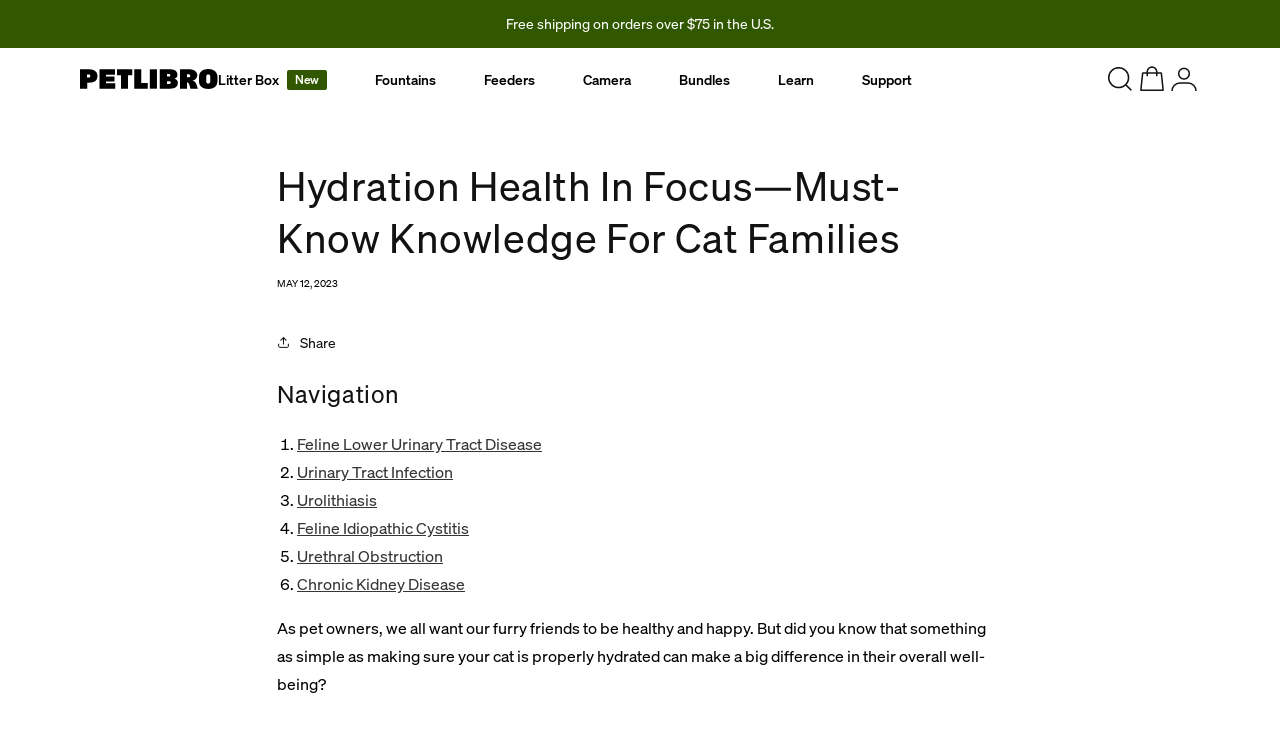

--- FILE ---
content_type: text/html; charset=utf-8
request_url: https://petlibro.com/blogs/knowledge/hydration-health-in-focus-must-know-knowledge-for-cat-families
body_size: 72455
content:
<!doctype html>
<html class="js" lang="en" dl-market="us">
  <head>
    <script>
  function dLSetCookie(name, value, days, domain, path, secure) {
    var expires = '';
    if (days) {
      var date = new Date();
      date.setTime(date.getTime() + days * 24 * 60 * 60 * 1000);
      expires = '; expires=' + date.toUTCString();
    }
    var cookieDomain = domain ? '; domain=' + domain : '';
    var cookiePath = path ? '; path=' + path : '';
    var cookieSecure = secure ? '; secure' : '';
    document.cookie = name + '=' + encodeURIComponent(value) + expires + cookieDomain + cookiePath + cookieSecure;
  }
  
  function dLGetCookie(name) {
    var cookieArr = document.cookie.split(';');
    for (var i = 0; i < cookieArr.length; i++) {
      var cookie = cookieArr[i];
      while (cookie.charAt(0) == ' ') {
        cookie = cookie.substring(1);
      }
      var cookiePair = cookie.split('=');
      if (name == cookiePair[0]) {
        return decodeURIComponent(cookiePair[1]);
      }
    }
    // Return null if the cookie by name is not found
    return null;
  }
  
  function dLDeleteCookie(name, domain) {
    document.cookie = name + '=; expires=Thu, 01 Jan 1970 00:00:00 UTC; path=/; domain=' + domain;
  }
  
  if (dLGetCookie('cozy_remove') == 'Y') {
    dLSetCookie('CozyChosenMNFo', 'none');
    dLDeleteCookie('cozy_remove', '.petlibro.com');
  }
</script>


  <script>
    let dl_redirect_products = [];
    
      dl_redirect_products.push({us: 'dockstream-app-monitoring-water-fountain', ca: 'dockstream-app-monitoring-water-fountain-canada'});
    
      dl_redirect_products.push({us: 'dockstream-battery-operated-water-fountain', ca: 'dockstream-battery-operated-water-fountain-canada'});
    
      dl_redirect_products.push({us: 'dockstream-replacement-pump', ca: 'dockstream-replacement-pump-canada'});
    
      dl_redirect_products.push({us: 'dockstream-rfid-fountain-replacement-filter', ca: 'dockstream-rfid-fountain-replacement-filter-canada'});
    
      dl_redirect_products.push({us: 'dockstream-rfid-smart-fountain', ca: 'dockstream-rfid-smart-fountain-canada'});
    
      dl_redirect_products.push({us: 'dockstream-wireless-battery-operated-cat-water-fountain', ca: 'dockstream-battery-operated-water-fountain-canada'});
    
      dl_redirect_products.push({us: 'petlibro-pet-food-desiccant-bag', ca: 'petlibro-pet-food-desiccant-bag-canada'});
    
      dl_redirect_products.push({us: 'petlibro-granary-automatic-pet-feeder-with-camera', ca: 'petlibro-granary-automatic-pet-feeder-with-camera-canada'});
    
      dl_redirect_products.push({us: 'granary-camera-monitoring-feeder-bundle', ca: 'granary-camera-monitoring-feeder-bundle-canada'});
    
      dl_redirect_products.push({us: 'petlibro-5g-wifi-automatic-pet-feeder', ca: 'petlibro-5g-wifi-automatic-pet-feeder-canada'});
    
      dl_redirect_products.push({us: 'one-rfid-pet-feeder', ca: 'one-rfid-pet-feeder-canada'});
    
      dl_redirect_products.push({us: 'polar-wet-food-pet-feeder', ca: 'polar-wet-food-pet-feeder-canada'});
    
      dl_redirect_products.push({us: 'rfid-collar-tag', ca: 'rfid-collar-tag-canada'});
    
  </script>
  
  <script>
    window.onload = function () {
      var dl_counter = 0;
      var dl_find_cozy_timer = setInterval(function () {
        dl_counter++;
        var cozyCRModal = document.getElementById('cozyCRModal');
        if (cozyCRModal) {
          clearInterval(dl_find_cozy_timer);
          console.log('cozy founded');
          let ca_href = location.href.replace(location.host, 'ca.' + location.host);
          if (window.location.pathname.includes('/products/')) {
            var path = window.location.pathname;
            var regex = /\/products\/([^\/]+)/;
            var match = path.match(regex);
            var found = dl_redirect_products.find(function (item) {
              return item.us === match[1];
            });
            if (found) {
              ca_href = ca_href.replace(found.us, found.ca);
            } else {
              console.log('cozy no found product');
              ca_href = 'https://ca.' + location.host;
            }
          }
          console.log('cozy ca_href', ca_href);
          var confirmButton = document.querySelector('#cozy-crd__confirm-button');
          if (confirmButton) {
            confirmButton.href = ca_href;
          }
          if (dLGetCookie('cozy_from') != 'ca') {
            cozyCRModal.style.display = 'block';
          } else {
            dLSetCookie('CozyChosenEgmY', 'close');
          }
        } else if (dl_counter === 10) {
          clearInterval(dl_find_cozy_timer);
          console.log('cozy no found');
        }
      }, 1000);
    };
  </script>


    <meta name="facebook-domain-verification" content="ucoqozxvhcs7rdixhg6wr0h17q3wav">
<meta name="google-site-verification" content="zVF4eR-iRaKXunHYFjDKvdY3TPPIVKeNi-Yby5xSE5w">
<meta name="msvalidate.01" content="1D6389E06F176C02492D758FB5A9EFC8">




<script type="text/javascript">
  (function (c, l, a, r, i, t, y) {
    c[a] =
      c[a] ||
      function () {
        (c[a].q = c[a].q || []).push(arguments);
      };
    t = l.createElement(r);
    t.async = 1;
    t.src = 'https://www.clarity.ms/tag/' + i;
    y = l.getElementsByTagName(r)[0];
    y.parentNode.insertBefore(t, y);
  })(window, document, 'clarity', 'script', 'nqljh42t95');
</script><script type="text/javascripts" defer>
  (function () {
    var ta = document.createElement('script');
    ta.type = 'text/javascript';
    ta.defer = true;
    ta.dataset.src = 'https://analytics.tiktok.com/i18n/pixel/sdk.js?sdkid=BSBR18NMEKP3O7GV7B90';
    var s = document.getElementsByTagName('script')[0];
    s.parentNode.insertBefore(ta, s);
  })();
</script>
<script>
  (function (w, d, t, r, u) {
    var f, n, i;
    (w[u] = w[u] || []),
      (f = function () {
        var o = { ti: '134630556' };
        (o.q = w[u]), (w[u] = new UET(o)), w[u].push('pageLoad');
      }),
      (n = d.createElement(t)),
      (n.src = r),
      (n.async = 1),
      (n.onload = n.onreadystatechange =
        function () {
          var s = this.readyState;
          (s && s !== 'loaded' && s !== 'complete') || (f(), (n.onload = n.onreadystatechange = null));
        }),
      (i = d.getElementsByTagName(t)[0]),
      i.parentNode.insertBefore(n, i);
  })(window, document, 'script', '//bat.bing.com/bat.js', 'uetq');
</script>


<!-- Start of designlibro Zendesk Widget script -->
<script
  id="ze-snippet"
  src="https://static.zdassets.com/ekr/snippet.js?key=62389ba7-18a1-4d36-ad03-658b92c13434"
></script>

<!-- End of designlibro Zendesk Widget script -->
<style>
  #launcher {
    display: block !important;
  }
</style>



    <style>
  .needsclick.kl-private-reset-css-Xuajs1 {
    z-index: 99999 !important;
  }

  button.needsclick.klaviyo-close-form.go260142404.kl-private-reset-css-Xuajs1 {
    z-index: 999999 !important;
  }

  fw-embed-feed {
    --thumbnail-font-size: 16px;
    --thumbnail-font-weight: 400;
    --fw-cta-button-font-weight: 400;
    --fw-thumbnail-font-weight: 400;
    --fw-hero-unit-countdown-font-weight: 400;
    --fw-hero-unit-content-font-weight: 400;
    --fw-hero-unit-cta-font-weight: 400;
    --fw-hero-unit-start-time-font-weight: 400;
    --fw-hero-unit-title-font-weight: 400;
  }

  @media screen and (max-width: 990px) {
    fw-embed-feed {
      --thumbnail-font-size: 3.73vw;
    }
  }
</style>

<!-- zendesk widget styles -->
<style>
  #launcher {
    opacity: 0 !important;
    z-index: -999 !important;
    transition: all 0.2s ease-in-out !important;
  }
  iframe[title="Messaging window"][name="Messaging window"] {
    opacity: 0 !important;
    z-index: -999 !important;
    transition:unset !important;
  }
  #launcher.dl-show,iframe[title="Messaging window"][name="Messaging window"].dl-show {
    opacity: 1 !important;
    z-index: 999998 !important;
  }
  div[style="visibility: visible;"]:has(#launcher.dl-show){
    z-index: 9999999 !important;
  }
  #launcher.dl-show{
    transform: scale(0.75);
    right: 12px !important;
  }
</style>
<script>
  var zendeskscorlling = false;
  function toggleZendesk() {
    let zendeskLauncher = document.getElementById('launcher');
    let zendeskPop = document.querySelector('iframe[title="Messaging window"][name="Messaging window"]');
    if (zendeskLauncher) {
      if (window.scrollY > 945) {
        zendeskLauncher.classList.add('dl-show');
        zendeskPop?.classList.add('dl-show');
      } else {
        zendeskLauncher.classList.remove('dl-show');
        zendeskPop?.classList.remove('dl-show');
      }
    }
    zendeskscorlling = false;
  }

  function zendeskScroll() {
    if (!zendeskscorlling) {
      zendeskscorlling = true;
      requestAnimationFrame(function () {
        toggleZendesk();
      });
    }
  }

  document.addEventListener('DOMContentLoaded', function () {
    toggleZendesk();
    window.addEventListener('scroll', function () {
      zendeskScroll();
    });
  });
</script>

<style>
  #smile-ui-container {
    z-index: 999999 !important;
  }

  .dl-footer-h-payments {
    display: none !important;
  }

  .dl-footer-h-footer-part:has(.dl-footer-h-socials.dl-hidden-mobile) {
    justify-content: flex-end !important;
  }

  .dl-footer-h-socials.dl-hidden-mobile {
    margin-bottom: 0 !important;
  }

  .dl-footer-h-logo.dl-hidden-desktop {
    margin-bottom: 0 !important;
  }

  @media screen and (max-width: 990px) {
    .dl-footer-h-coyright {
      margin-top: 0 !important;
    }

    .dl-footer-h-footer {
      border-bottom: none !important;
    }
  }
</style>

<style>
  .option-item a {
    font-weight: 500;
    text-decoration: underline !important;
    font-style: italic;
  }
  .cart-item__error {
    display: none !important;
  }
  .rc-container-wrapper {
    display: none !important;
  }

  body.memorial-day-2025 {
    background-color: #fafafa !important;
  }

  .dl-product-part-detail-h-content-item:has(.dl-product-part-detail-h-content-item-title:empty) {
    display: none;
  }
</style>

<script type="text/javascript">
  window.data_8804 = window.data_8804 || [];
  window.data_8804.push({
    gdpr: '${GDPR}',
    gdpr_consent: '${GDPR_CONSENT_874}',
    gdpr_pd: '${GDPR_PD}',
    us_privacy: '${US_PRIVACY}',
  });
</script>

  <script type="text/javascript">
    window.data_8804[0]['pagetype'] = 'generic';
    window.data_8804[0]['PageType'] = 'generic';
  </script>

<script type="text/javascript">
  const script0a1 = document.createElement('script');
  script0a1.setAttribute('src', 'https://cdn.preciso.net/p0n6t4c/t2g?8804');
  script0a1.setAttribute('async', '');
  script0a1.id = 'madv2014rtg';
  script0a1.type = 'text/javascript';
  document.head.appendChild(script0a1);
</script>



<script type="text/javascript" src="https://boostlink.site/pixel.js" defer></script>

<style>
  .dl-page-banner-countdown[data-dl-style=memorial-day-eu]{
    left:80px !important;
  }
  @media screen and (max-width: 1921px) {
      .dl-page-banner-countdown[data-dl-style=memorial-day-eu]{
        left:4.1667vw !important;
      }
  }
  @media screen and (min-width: 1921px) {
      .dl-page-banner-countdown[data-dl-style=memorial-day-eu]{
        left:4.1667vw !important;
      }
  }
  @media screen and (max-width: 990px) {
      .dl-page-banner-countdown[data-dl-style=memorial-day-eu]{
            left: 50% !important;
            transform: translateX(-50%) !important;
            top: unset !important;
        }
      }
  }
</style>

<script>
  (function () {
    var script = document.createElement('script');
    script.id = 'minty-onsite-script';
    script.src = 'https://cdn.addshoppers.com/minty/shopify-onsite/executeminty.js';
    script.async = true;
    script.defer = true;
    document.head.appendChild(script);
  })();
</script>

<style>
  body.help-center .smile-launcher-frame,
  body.dl-faq_product .smile-launcher-frame,
  body.dl-faq_video .smile-launcher-frame,
  body.faq2025 .smile-launcher-frame
  {
    display:none !important;
  }
</style>

<style>
body.cat-day-2025-1 {
  background-color:#fafafa !important;
}
</style>

<style>
  
  dl-product-h:has(.dl-product-variant-picker-h-option-item.dl-option-item.dl-selected[data-dl-value="Dual Bowl"]) .dl-product-add-ons-h-part-item[data-dl-variant-id="44640093798447"] {
    display: none;
}

.dl-product-subscribe-h-item.dl-product-add-ons-h-part-item.dl-selected[data-dl-variant-id="44653738426415"]:has(.dl-checkbox-h.dl-not-item.dl-selected[data-dl-value="one-time"]) .dl-variant-extra-tag {
    display: none;
}
</style>

<script>
function removeNewBuyerIncentive() {
  document.querySelectorAll('shopify-payment-terms').forEach(element => {
    element.removeAttribute('show-new-buyer-incentive');
  });
}

if (document.readyState === 'loading') {
  // DOM还在加载中
  document.addEventListener('DOMContentLoaded', removeNewBuyerIncentive);
} else {
  // DOM已经加载完成
  removeNewBuyerIncentive();
}
</script>
    <script>
  window.dl_customer_info =
  
      null;
  
  window.dl_localization_info = {
    "country":"United States",
    "market":"us",
    "language":"en"
  }
</script>
<script>
window.ALBSS = {
    event_key: 'e50cdebc-ec38-438d-a69c-c1da247ea75c'
};
</script>
<script src="https://c.albss.com/p/l/loader.iife.js" defer ></script>

<script src="https://wd-ret.io/rtg/v1/retag.js" async></script>
    <script>
  let dl_global_saas_data =[{
          "title":"Petlibro Video Cloud AI Subscriptions",
          "variants":[],
          "products":[],
          "only_one":false,
          "must_1_1":true},{
          "title":"Petlibro Care Subscriptions",
          "variants":[],
          "products":[],
          "only_one":true,
          "must_1_1":true},{
          "title":"Petlibro Care Subscriptions",
          "variants":["43860230963247","43860230996015"],
          "products":["7400288813103","7561283895343","6799723397167","8003099263023","7313938087983","7826921979951","6836656832559","7827074744367","8037790449711","8037793300527","7902721441839"],
          "only_one":true,
          "must_1_1":true},{
          "title":"Petlibro Video Cloud AI Subscriptions",
          "variants":["43877578342447","43877578309679"],
          "products":["7986668175407","8090602700847","8037798379567","7990151643183","8064243564591","8072891531311","8030707154991","8041040871471"],
          "only_one":false,
          "must_1_1":true},{
          "title":"Petlibro Video Cloud Subscriptions",
          "variants":["43860233420847","43874100609071"],
          "products":["7032414502959","7072735395887"],
          "only_one":false,
          "must_1_1":true},{
          "title":"Petlibro Video Cloud Subscriptions",
          "variants":[],
          "products":[],
          "only_one":false,
          "must_1_1":true}];</script>

    <script src="//petlibro.com/cdn/shop/t/117/assets/dl-pixel-h-v2.js?v=54602751768712200161768186329" defer="defer"></script>
    <meta charset="utf-8">
    <meta http-equiv="X-UA-Compatible" content="IE=edge">
    <meta name="viewport" content="width=device-width,initial-scale=1.0">
    <meta name="theme-color" content="">
    <link rel="canonical" href="https://petlibro.com/blogs/knowledge/hydration-health-in-focus-must-know-knowledge-for-cat-families">
    
    <script>
      var huey = []; //for-testing
      var dl = {
        settings: {
          moneyFormat: "${{amount}}",
        },
      };
    </script>

    <script>
  var pre_order_tag = 'Pre-Order';
  var dl_product_preorder = dl_product_preorder || [];
  
    
  
    
  
</script>

    
    <style>
      @font-face {
        font-family: 'sohne';
        src: url("//petlibro.com/cdn/shop/t/117/assets/dl-soehne-buch.woff2?v=158019911236370842351716532273") format('woff2');
        font-weight: 400;
        font-display: swap;
      }
      @font-face {
        font-family: 'sohne';
        src: url("//petlibro.com/cdn/shop/t/117/assets/dl-soehne-kraftig.woff2?v=41134861560441363651716532274") format('woff2');
        font-weight: 500;
        font-display: swap;
      }
      @font-face {
        font-family: 'sohne';
        src: url("//petlibro.com/cdn/shop/t/117/assets/dl-soehne-leicht.woff2?v=119823081792887761531716532274") format('woff2');
        font-weight: 300;
        font-display: swap;
      }
      @font-face {
        font-family: 'pitch';
        src: url("//petlibro.com/cdn/shop/t/117/assets/pitch-medium.woff2?v=52264960911162643131715585949") format('woff2');
        font-weight: 400;
        font-display: swap;
      }
    </style>
    
    <style>
      
        .dl-option-color-item-bisque{
            background-color:#cfc2b2;
            
        }
      
        .dl-option-color-item-black{
            background-color:#000000;
            
        }
      
        .dl-option-color-item-blue{
            background-color:#66cccc;
            
        }
      
        .dl-option-color-item-blue-stainless-steel{
            background-color:;
            
                background-image:url('//petlibro.com/cdn/shop/files/blue_steel_100_1.png?v=1673535309&width=100');
            
        }
      
        .dl-option-color-item-carol{
            background-color:#bf7960;
            
        }
      
        .dl-option-color-item-charcoal{
            background-color:#404040;
            
        }
      
        .dl-option-color-item-charcoal{
            background-color:#404040;
            
        }
      
        .dl-option-color-item-green{
            background-color:#94c465;
            
        }
      
        .dl-option-color-item-ivory{
            background-color:#dacab4;
            
        }
      
        .dl-option-color-item-ivory{
            background-color:#dacab4;
            
        }
      
        .dl-option-color-item-lake{
            background-color:#889fad;
            
        }
      
        .dl-option-color-item-mist{
            background-color:#ababab;
            
        }
      
        .dl-option-color-item-mist{
            background-color:#ababab;
            
        }
      
        .dl-option-color-item-mystery-box{
            background-color:#ffffff;
            
                background-image:url('//petlibro.com/cdn/shop/files/Mystery_Box.jpg?v=1637225918&width=100');
            
        }
      
        .dl-option-color-item-orange{
            background-color:#f29438;
            
        }
      
        .dl-option-color-item-purple{
            background-color:#9595c5;
            
        }
      
        .dl-option-color-item-purple-stainless-steel{
            background-color:;
            
                background-image:url('//petlibro.com/cdn/shop/files/purple_steel_100_e09d11fc-7af0-4304-a6f3-a9e2bd08f066.png?v=1673781927&width=100');
            
        }
      
        .dl-option-color-item-stainless{
            background-color:;
            
                background-image:url('//petlibro.com/cdn/shop/files/blue_steel_100_1.png?v=1673535309&width=100');
            
        }
      
        .dl-option-color-item-stainless-steel{
            background-color:;
            
                background-image:url('//petlibro.com/cdn/shop/files/lQLPDhto80_1YQfNARTNARKwR0qs-f4rgR0CfJ--WwCeAA_274_276_1.png?v=1694080233&width=100');
            
        }
      
        .dl-option-color-item-white{
            background-color:#ffffff;
            
        }
      
        .dl-option-color-item-white-stainless-steel{
            background-color:#919191;
            
                background-image:url('//petlibro.com/cdn/shop/files/lQLPDhto80_1YQfNARTNARKwR0qs-f4rgR0CfJ--WwCeAA_274_276_1.png?v=1694080233&width=100');
            
        }
      
      .dl-option-color-item-white {
        background-color: #fff;
        
        border:2px solid #f5f5f5;
      }
      
        .dl-option-color-item-bisque .dl-product-variant-picker-h-option-color-item-color{
            background-color:#cfc2b2;
            
        }
      
        .dl-option-color-item-black .dl-product-variant-picker-h-option-color-item-color{
            background-color:#000000;
            
        }
      
        .dl-option-color-item-blue .dl-product-variant-picker-h-option-color-item-color{
            background-color:#66cccc;
            
        }
      
        .dl-option-color-item-blue-stainless-steel .dl-product-variant-picker-h-option-color-item-color{
            background-color:;
            
                background-image:url('//petlibro.com/cdn/shop/files/blue_steel_100_1.png?v=1673535309&width=100');
            
        }
      
        .dl-option-color-item-carol .dl-product-variant-picker-h-option-color-item-color{
            background-color:#bf7960;
            
        }
      
        .dl-option-color-item-charcoal .dl-product-variant-picker-h-option-color-item-color{
            background-color:#404040;
            
        }
      
        .dl-option-color-item-charcoal .dl-product-variant-picker-h-option-color-item-color{
            background-color:#404040;
            
        }
      
        .dl-option-color-item-green .dl-product-variant-picker-h-option-color-item-color{
            background-color:#94c465;
            
        }
      
        .dl-option-color-item-ivory .dl-product-variant-picker-h-option-color-item-color{
            background-color:#dacab4;
            
        }
      
        .dl-option-color-item-ivory .dl-product-variant-picker-h-option-color-item-color{
            background-color:#dacab4;
            
        }
      
        .dl-option-color-item-lake .dl-product-variant-picker-h-option-color-item-color{
            background-color:#889fad;
            
        }
      
        .dl-option-color-item-mist .dl-product-variant-picker-h-option-color-item-color{
            background-color:#ababab;
            
        }
      
        .dl-option-color-item-mist .dl-product-variant-picker-h-option-color-item-color{
            background-color:#ababab;
            
        }
      
        .dl-option-color-item-mystery-box .dl-product-variant-picker-h-option-color-item-color{
            background-color:#ffffff;
            
                background-image:url('//petlibro.com/cdn/shop/files/Mystery_Box.jpg?v=1637225918&width=100');
            
        }
      
        .dl-option-color-item-orange .dl-product-variant-picker-h-option-color-item-color{
            background-color:#f29438;
            
        }
      
        .dl-option-color-item-purple .dl-product-variant-picker-h-option-color-item-color{
            background-color:#9595c5;
            
        }
      
        .dl-option-color-item-purple-stainless-steel .dl-product-variant-picker-h-option-color-item-color{
            background-color:;
            
                background-image:url('//petlibro.com/cdn/shop/files/purple_steel_100_e09d11fc-7af0-4304-a6f3-a9e2bd08f066.png?v=1673781927&width=100');
            
        }
      
        .dl-option-color-item-stainless .dl-product-variant-picker-h-option-color-item-color{
            background-color:;
            
                background-image:url('//petlibro.com/cdn/shop/files/blue_steel_100_1.png?v=1673535309&width=100');
            
        }
      
        .dl-option-color-item-stainless-steel .dl-product-variant-picker-h-option-color-item-color{
            background-color:;
            
                background-image:url('//petlibro.com/cdn/shop/files/lQLPDhto80_1YQfNARTNARKwR0qs-f4rgR0CfJ--WwCeAA_274_276_1.png?v=1694080233&width=100');
            
        }
      
        .dl-option-color-item-white .dl-product-variant-picker-h-option-color-item-color{
            background-color:#ffffff;
            
        }
      
        .dl-option-color-item-white-stainless-steel .dl-product-variant-picker-h-option-color-item-color{
            background-color:#919191;
            
                background-image:url('//petlibro.com/cdn/shop/files/lQLPDhto80_1YQfNARTNARKwR0qs-f4rgR0CfJ--WwCeAA_274_276_1.png?v=1694080233&width=100');
            
        }
      
      .dl-option-color-item-white .dl-product-variant-picker-h-option-color-item-color{
        background-color: #fff;
        box-shadow: 0 1px 4px 0 rgba(0, 0, 0, 0.15) inset;
      }
    </style><link rel="icon" type="image/png" href="//petlibro.com/cdn/shop/files/Petlibro_Symbol-Small_RGB_Black.png?crop=center&height=32&v=1722648059&width=32"><title>
      Hydration Health In Focus—Must-Know Knowledge For Cat Families
</title>

    
      <meta name="description" content="Is your cat not drinking enough water? Discover how dehydration can lead to health issues like FLUTD &amp; CKD. Follow our actionable tips and monitor your cat&#39;s hydration levels now!">
    
    

<meta property="og:site_name" content="PETLIBRO">
<meta property="og:url" content="https://petlibro.com/blogs/knowledge/hydration-health-in-focus-must-know-knowledge-for-cat-families">
<meta property="og:title" content="Hydration Health In Focus—Must-Know Knowledge For Cat Families">
<meta property="og:type" content="article">
<meta property="og:description" content="Is your cat not drinking enough water? Discover how dehydration can lead to health issues like FLUTD &amp; CKD. Follow our actionable tips and monitor your cat&#39;s hydration levels now!"><meta property="og:image" content="http://petlibro.com/cdn/shop/articles/hydration-health-in-focusmust-know-knowledge-for-cat-families-733495.jpg?v=1683865364">
  <meta property="og:image:secure_url" content="https://petlibro.com/cdn/shop/articles/hydration-health-in-focusmust-know-knowledge-for-cat-families-733495.jpg?v=1683865364">
  <meta property="og:image:width" content="624">
  <meta property="og:image:height" content="624"><meta name="twitter:card" content="summary_large_image">
<meta name="twitter:title" content="Hydration Health In Focus—Must-Know Knowledge For Cat Families">
<meta name="twitter:description" content="Is your cat not drinking enough water? Discover how dehydration can lead to health issues like FLUTD &amp; CKD. Follow our actionable tips and monitor your cat&#39;s hydration levels now!">


    
    <script src="//petlibro.com/cdn/shop/t/117/assets/constants.js?v=59174051187710537491724039890" defer="defer"></script>
    <script src="//petlibro.com/cdn/shop/t/117/assets/pubsub.js?v=158357773527763999511715069781" defer="defer"></script>
    <script src="//petlibro.com/cdn/shop/t/117/assets/global.js?v=136628361274817707361715069780" defer="defer"></script><script src="//petlibro.com/cdn/shop/t/117/assets/animations.js?v=88693664871331136111715069781" defer="defer"></script><script>window.performance && window.performance.mark && window.performance.mark('shopify.content_for_header.start');</script><meta name="google-site-verification" content="XzrU7pMF_2vDlBQTPOPjTZJxWgBtwPYdnJiasxv-2Ho">
<meta name="google-site-verification" content="XzrU7pMF_2vDlBQTPOPjTZJxWgBtwPYdnJiasxv-2Ho">
<meta id="shopify-digital-wallet" name="shopify-digital-wallet" content="/25251971119/digital_wallets/dialog">
<meta name="shopify-checkout-api-token" content="437d1a56eaa628a75aa116045973e61d">
<meta id="in-context-paypal-metadata" data-shop-id="25251971119" data-venmo-supported="true" data-environment="production" data-locale="en_US" data-paypal-v4="true" data-currency="USD">
<link rel="alternate" type="application/atom+xml" title="Feed" href="/blogs/knowledge.atom" />
<link rel="alternate" hreflang="x-default" href="https://petlibro.com/blogs/knowledge/hydration-health-in-focus-must-know-knowledge-for-cat-families">
<link rel="alternate" hreflang="en-CA" href="https://ca.petlibro.com/blogs/knowledge/hydration-health-in-focus-must-know-knowledge-for-cat-families">
<link rel="alternate" hreflang="en-US" href="https://petlibro.com/blogs/knowledge/hydration-health-in-focus-must-know-knowledge-for-cat-families">
<script async="async" src="/checkouts/internal/preloads.js?locale=en-US"></script>
<link rel="preconnect" href="https://shop.app" crossorigin="anonymous">
<script async="async" src="https://shop.app/checkouts/internal/preloads.js?locale=en-US&shop_id=25251971119" crossorigin="anonymous"></script>
<script id="apple-pay-shop-capabilities" type="application/json">{"shopId":25251971119,"countryCode":"US","currencyCode":"USD","merchantCapabilities":["supports3DS"],"merchantId":"gid:\/\/shopify\/Shop\/25251971119","merchantName":"PETLIBRO","requiredBillingContactFields":["postalAddress","email","phone"],"requiredShippingContactFields":["postalAddress","email","phone"],"shippingType":"shipping","supportedNetworks":["visa","masterCard","amex","discover","elo","jcb"],"total":{"type":"pending","label":"PETLIBRO","amount":"1.00"},"shopifyPaymentsEnabled":true,"supportsSubscriptions":true}</script>
<script id="shopify-features" type="application/json">{"accessToken":"437d1a56eaa628a75aa116045973e61d","betas":["rich-media-storefront-analytics"],"domain":"petlibro.com","predictiveSearch":true,"shopId":25251971119,"locale":"en"}</script>
<script>var Shopify = Shopify || {};
Shopify.shop = "petslibro.myshopify.com";
Shopify.locale = "en";
Shopify.currency = {"active":"USD","rate":"1.0"};
Shopify.country = "US";
Shopify.theme = {"name":"Petlibro-Dawn\/main","id":134934331439,"schema_name":"Dawn","schema_version":"14.0.0","theme_store_id":null,"role":"main"};
Shopify.theme.handle = "null";
Shopify.theme.style = {"id":null,"handle":null};
Shopify.cdnHost = "petlibro.com/cdn";
Shopify.routes = Shopify.routes || {};
Shopify.routes.root = "/";</script>
<script type="module">!function(o){(o.Shopify=o.Shopify||{}).modules=!0}(window);</script>
<script>!function(o){function n(){var o=[];function n(){o.push(Array.prototype.slice.apply(arguments))}return n.q=o,n}var t=o.Shopify=o.Shopify||{};t.loadFeatures=n(),t.autoloadFeatures=n()}(window);</script>
<script>
  window.ShopifyPay = window.ShopifyPay || {};
  window.ShopifyPay.apiHost = "shop.app\/pay";
  window.ShopifyPay.redirectState = null;
</script>
<script id="shop-js-analytics" type="application/json">{"pageType":"article"}</script>
<script defer="defer" async type="module" src="//petlibro.com/cdn/shopifycloud/shop-js/modules/v2/client.init-shop-cart-sync_BT-GjEfc.en.esm.js"></script>
<script defer="defer" async type="module" src="//petlibro.com/cdn/shopifycloud/shop-js/modules/v2/chunk.common_D58fp_Oc.esm.js"></script>
<script defer="defer" async type="module" src="//petlibro.com/cdn/shopifycloud/shop-js/modules/v2/chunk.modal_xMitdFEc.esm.js"></script>
<script type="module">
  await import("//petlibro.com/cdn/shopifycloud/shop-js/modules/v2/client.init-shop-cart-sync_BT-GjEfc.en.esm.js");
await import("//petlibro.com/cdn/shopifycloud/shop-js/modules/v2/chunk.common_D58fp_Oc.esm.js");
await import("//petlibro.com/cdn/shopifycloud/shop-js/modules/v2/chunk.modal_xMitdFEc.esm.js");

  window.Shopify.SignInWithShop?.initShopCartSync?.({"fedCMEnabled":true,"windoidEnabled":true});

</script>
<script>
  window.Shopify = window.Shopify || {};
  if (!window.Shopify.featureAssets) window.Shopify.featureAssets = {};
  window.Shopify.featureAssets['shop-js'] = {"shop-cart-sync":["modules/v2/client.shop-cart-sync_DZOKe7Ll.en.esm.js","modules/v2/chunk.common_D58fp_Oc.esm.js","modules/v2/chunk.modal_xMitdFEc.esm.js"],"init-fed-cm":["modules/v2/client.init-fed-cm_B6oLuCjv.en.esm.js","modules/v2/chunk.common_D58fp_Oc.esm.js","modules/v2/chunk.modal_xMitdFEc.esm.js"],"shop-cash-offers":["modules/v2/client.shop-cash-offers_D2sdYoxE.en.esm.js","modules/v2/chunk.common_D58fp_Oc.esm.js","modules/v2/chunk.modal_xMitdFEc.esm.js"],"shop-login-button":["modules/v2/client.shop-login-button_QeVjl5Y3.en.esm.js","modules/v2/chunk.common_D58fp_Oc.esm.js","modules/v2/chunk.modal_xMitdFEc.esm.js"],"pay-button":["modules/v2/client.pay-button_DXTOsIq6.en.esm.js","modules/v2/chunk.common_D58fp_Oc.esm.js","modules/v2/chunk.modal_xMitdFEc.esm.js"],"shop-button":["modules/v2/client.shop-button_DQZHx9pm.en.esm.js","modules/v2/chunk.common_D58fp_Oc.esm.js","modules/v2/chunk.modal_xMitdFEc.esm.js"],"avatar":["modules/v2/client.avatar_BTnouDA3.en.esm.js"],"init-windoid":["modules/v2/client.init-windoid_CR1B-cfM.en.esm.js","modules/v2/chunk.common_D58fp_Oc.esm.js","modules/v2/chunk.modal_xMitdFEc.esm.js"],"init-shop-for-new-customer-accounts":["modules/v2/client.init-shop-for-new-customer-accounts_C_vY_xzh.en.esm.js","modules/v2/client.shop-login-button_QeVjl5Y3.en.esm.js","modules/v2/chunk.common_D58fp_Oc.esm.js","modules/v2/chunk.modal_xMitdFEc.esm.js"],"init-shop-email-lookup-coordinator":["modules/v2/client.init-shop-email-lookup-coordinator_BI7n9ZSv.en.esm.js","modules/v2/chunk.common_D58fp_Oc.esm.js","modules/v2/chunk.modal_xMitdFEc.esm.js"],"init-shop-cart-sync":["modules/v2/client.init-shop-cart-sync_BT-GjEfc.en.esm.js","modules/v2/chunk.common_D58fp_Oc.esm.js","modules/v2/chunk.modal_xMitdFEc.esm.js"],"shop-toast-manager":["modules/v2/client.shop-toast-manager_DiYdP3xc.en.esm.js","modules/v2/chunk.common_D58fp_Oc.esm.js","modules/v2/chunk.modal_xMitdFEc.esm.js"],"init-customer-accounts":["modules/v2/client.init-customer-accounts_D9ZNqS-Q.en.esm.js","modules/v2/client.shop-login-button_QeVjl5Y3.en.esm.js","modules/v2/chunk.common_D58fp_Oc.esm.js","modules/v2/chunk.modal_xMitdFEc.esm.js"],"init-customer-accounts-sign-up":["modules/v2/client.init-customer-accounts-sign-up_iGw4briv.en.esm.js","modules/v2/client.shop-login-button_QeVjl5Y3.en.esm.js","modules/v2/chunk.common_D58fp_Oc.esm.js","modules/v2/chunk.modal_xMitdFEc.esm.js"],"shop-follow-button":["modules/v2/client.shop-follow-button_CqMgW2wH.en.esm.js","modules/v2/chunk.common_D58fp_Oc.esm.js","modules/v2/chunk.modal_xMitdFEc.esm.js"],"checkout-modal":["modules/v2/client.checkout-modal_xHeaAweL.en.esm.js","modules/v2/chunk.common_D58fp_Oc.esm.js","modules/v2/chunk.modal_xMitdFEc.esm.js"],"shop-login":["modules/v2/client.shop-login_D91U-Q7h.en.esm.js","modules/v2/chunk.common_D58fp_Oc.esm.js","modules/v2/chunk.modal_xMitdFEc.esm.js"],"lead-capture":["modules/v2/client.lead-capture_BJmE1dJe.en.esm.js","modules/v2/chunk.common_D58fp_Oc.esm.js","modules/v2/chunk.modal_xMitdFEc.esm.js"],"payment-terms":["modules/v2/client.payment-terms_Ci9AEqFq.en.esm.js","modules/v2/chunk.common_D58fp_Oc.esm.js","modules/v2/chunk.modal_xMitdFEc.esm.js"]};
</script>
<script>(function() {
  var isLoaded = false;
  function asyncLoad() {
    if (isLoaded) return;
    isLoaded = true;
    var urls = ["https:\/\/static.rechargecdn.com\/assets\/js\/widget.min.js?shop=petslibro.myshopify.com","https:\/\/widgets.automizely.com\/aftership\/gmv.js?organization_id=1b5724270e224690b8524fcb487ed088\u0026shop=petslibro.myshopify.com","https:\/\/widgets.automizely.com\/reviews\/v1\/sdk.js?connection_id=437598099666471b8c118ada62171364\u0026mapped_org_id=c324499e648c0f006a96540c882a0d41_v1\u0026oid=1b5724270e224690b8524fcb487ed088\u0026shop=petslibro.myshopify.com","https:\/\/widgets.automizely.com\/returns\/main.js?shop=petslibro.myshopify.com","https:\/\/cozycountryredirectiii.addons.business\/js\/eggbox\/12867\/script_71a6c6bd934980d209cb0e2d26555527.js?v=1\u0026sign=71a6c6bd934980d209cb0e2d26555527\u0026shop=petslibro.myshopify.com","\/\/cdn.shopify.com\/proxy\/d271185e6e0206a1521ea3058662dd4df3c850f52663ca5ce5e56d8e0daf48c0\/cdn.bogos.io\/script_tag\/secomapp.scripttag.js?shop=petslibro.myshopify.com\u0026sp-cache-control=cHVibGljLCBtYXgtYWdlPTkwMA","\/\/cdn.shopify.com\/proxy\/25cacfeb748ef0241be79287e9f555bb216cd9334edb78ffd7fd481e4fb6c97d\/spfy-pxl.archive-digger.com\/assets\/script_tag.js?shopId=petslibro.myshopify.com\u0026taboolaId=1850176\u0026espd=true\u0026ecav=true\u0026eh=true\u0026ess=true\u0026ep=true\u0026eatc=true\u0026eprv=true\u0026ecv=true\u0026epv=true\u0026esc=true\u0026shop=petslibro.myshopify.com\u0026sp-cache-control=cHVibGljLCBtYXgtYWdlPTkwMA","\/\/cdn.shopify.com\/proxy\/4f9e43a12129150c06c874e9615036db813b057e5aadb44123f12efa7b65c434\/s3-us-west-2.amazonaws.com\/jsstore\/a\/V3VHNR2N\/reids.js?shop=petslibro.myshopify.com\u0026sp-cache-control=cHVibGljLCBtYXgtYWdlPTkwMA","\/\/cdn.shopify.com\/proxy\/a0d2fd0d0cdfb5cba7bc21e5c74935d2317897ad57d58cac00c0f45dc10ab318\/app.retention.com\/shopify\/shopify_app_add_to_cart_script.js?shop=petslibro.myshopify.com\u0026sp-cache-control=cHVibGljLCBtYXgtYWdlPTkwMA"];
    for (var i = 0; i < urls.length; i++) {
      var s = document.createElement('script');
      s.type = 'text/javascript';
      s.async = true;
      s.src = urls[i];
      var x = document.getElementsByTagName('script')[0];
      x.parentNode.insertBefore(s, x);
    }
  };
  if(window.attachEvent) {
    window.attachEvent('onload', asyncLoad);
  } else {
    window.addEventListener('load', asyncLoad, false);
  }
})();</script>
<script id="__st">var __st={"a":25251971119,"offset":28800,"reqid":"f221b646-86ab-4e46-bc44-32d27a2cf8b0-1769154916","pageurl":"petlibro.com\/blogs\/knowledge\/hydration-health-in-focus-must-know-knowledge-for-cat-families","s":"articles-559550660655","u":"de3c13c972c7","p":"article","rtyp":"article","rid":559550660655};</script>
<script>window.ShopifyPaypalV4VisibilityTracking = true;</script>
<script id="captcha-bootstrap">!function(){'use strict';const t='contact',e='account',n='new_comment',o=[[t,t],['blogs',n],['comments',n],[t,'customer']],c=[[e,'customer_login'],[e,'guest_login'],[e,'recover_customer_password'],[e,'create_customer']],r=t=>t.map((([t,e])=>`form[action*='/${t}']:not([data-nocaptcha='true']) input[name='form_type'][value='${e}']`)).join(','),a=t=>()=>t?[...document.querySelectorAll(t)].map((t=>t.form)):[];function s(){const t=[...o],e=r(t);return a(e)}const i='password',u='form_key',d=['recaptcha-v3-token','g-recaptcha-response','h-captcha-response',i],f=()=>{try{return window.sessionStorage}catch{return}},m='__shopify_v',_=t=>t.elements[u];function p(t,e,n=!1){try{const o=window.sessionStorage,c=JSON.parse(o.getItem(e)),{data:r}=function(t){const{data:e,action:n}=t;return t[m]||n?{data:e,action:n}:{data:t,action:n}}(c);for(const[e,n]of Object.entries(r))t.elements[e]&&(t.elements[e].value=n);n&&o.removeItem(e)}catch(o){console.error('form repopulation failed',{error:o})}}const l='form_type',E='cptcha';function T(t){t.dataset[E]=!0}const w=window,h=w.document,L='Shopify',v='ce_forms',y='captcha';let A=!1;((t,e)=>{const n=(g='f06e6c50-85a8-45c8-87d0-21a2b65856fe',I='https://cdn.shopify.com/shopifycloud/storefront-forms-hcaptcha/ce_storefront_forms_captcha_hcaptcha.v1.5.2.iife.js',D={infoText:'Protected by hCaptcha',privacyText:'Privacy',termsText:'Terms'},(t,e,n)=>{const o=w[L][v],c=o.bindForm;if(c)return c(t,g,e,D).then(n);var r;o.q.push([[t,g,e,D],n]),r=I,A||(h.body.append(Object.assign(h.createElement('script'),{id:'captcha-provider',async:!0,src:r})),A=!0)});var g,I,D;w[L]=w[L]||{},w[L][v]=w[L][v]||{},w[L][v].q=[],w[L][y]=w[L][y]||{},w[L][y].protect=function(t,e){n(t,void 0,e),T(t)},Object.freeze(w[L][y]),function(t,e,n,w,h,L){const[v,y,A,g]=function(t,e,n){const i=e?o:[],u=t?c:[],d=[...i,...u],f=r(d),m=r(i),_=r(d.filter((([t,e])=>n.includes(e))));return[a(f),a(m),a(_),s()]}(w,h,L),I=t=>{const e=t.target;return e instanceof HTMLFormElement?e:e&&e.form},D=t=>v().includes(t);t.addEventListener('submit',(t=>{const e=I(t);if(!e)return;const n=D(e)&&!e.dataset.hcaptchaBound&&!e.dataset.recaptchaBound,o=_(e),c=g().includes(e)&&(!o||!o.value);(n||c)&&t.preventDefault(),c&&!n&&(function(t){try{if(!f())return;!function(t){const e=f();if(!e)return;const n=_(t);if(!n)return;const o=n.value;o&&e.removeItem(o)}(t);const e=Array.from(Array(32),(()=>Math.random().toString(36)[2])).join('');!function(t,e){_(t)||t.append(Object.assign(document.createElement('input'),{type:'hidden',name:u})),t.elements[u].value=e}(t,e),function(t,e){const n=f();if(!n)return;const o=[...t.querySelectorAll(`input[type='${i}']`)].map((({name:t})=>t)),c=[...d,...o],r={};for(const[a,s]of new FormData(t).entries())c.includes(a)||(r[a]=s);n.setItem(e,JSON.stringify({[m]:1,action:t.action,data:r}))}(t,e)}catch(e){console.error('failed to persist form',e)}}(e),e.submit())}));const S=(t,e)=>{t&&!t.dataset[E]&&(n(t,e.some((e=>e===t))),T(t))};for(const o of['focusin','change'])t.addEventListener(o,(t=>{const e=I(t);D(e)&&S(e,y())}));const B=e.get('form_key'),M=e.get(l),P=B&&M;t.addEventListener('DOMContentLoaded',(()=>{const t=y();if(P)for(const e of t)e.elements[l].value===M&&p(e,B);[...new Set([...A(),...v().filter((t=>'true'===t.dataset.shopifyCaptcha))])].forEach((e=>S(e,t)))}))}(h,new URLSearchParams(w.location.search),n,t,e,['guest_login'])})(!0,!0)}();</script>
<script integrity="sha256-4kQ18oKyAcykRKYeNunJcIwy7WH5gtpwJnB7kiuLZ1E=" data-source-attribution="shopify.loadfeatures" defer="defer" src="//petlibro.com/cdn/shopifycloud/storefront/assets/storefront/load_feature-a0a9edcb.js" crossorigin="anonymous"></script>
<script crossorigin="anonymous" defer="defer" src="//petlibro.com/cdn/shopifycloud/storefront/assets/shopify_pay/storefront-65b4c6d7.js?v=20250812"></script>
<script data-source-attribution="shopify.dynamic_checkout.dynamic.init">var Shopify=Shopify||{};Shopify.PaymentButton=Shopify.PaymentButton||{isStorefrontPortableWallets:!0,init:function(){window.Shopify.PaymentButton.init=function(){};var t=document.createElement("script");t.src="https://petlibro.com/cdn/shopifycloud/portable-wallets/latest/portable-wallets.en.js",t.type="module",document.head.appendChild(t)}};
</script>
<script data-source-attribution="shopify.dynamic_checkout.buyer_consent">
  function portableWalletsHideBuyerConsent(e){var t=document.getElementById("shopify-buyer-consent"),n=document.getElementById("shopify-subscription-policy-button");t&&n&&(t.classList.add("hidden"),t.setAttribute("aria-hidden","true"),n.removeEventListener("click",e))}function portableWalletsShowBuyerConsent(e){var t=document.getElementById("shopify-buyer-consent"),n=document.getElementById("shopify-subscription-policy-button");t&&n&&(t.classList.remove("hidden"),t.removeAttribute("aria-hidden"),n.addEventListener("click",e))}window.Shopify?.PaymentButton&&(window.Shopify.PaymentButton.hideBuyerConsent=portableWalletsHideBuyerConsent,window.Shopify.PaymentButton.showBuyerConsent=portableWalletsShowBuyerConsent);
</script>
<script data-source-attribution="shopify.dynamic_checkout.cart.bootstrap">document.addEventListener("DOMContentLoaded",(function(){function t(){return document.querySelector("shopify-accelerated-checkout-cart, shopify-accelerated-checkout")}if(t())Shopify.PaymentButton.init();else{new MutationObserver((function(e,n){t()&&(Shopify.PaymentButton.init(),n.disconnect())})).observe(document.body,{childList:!0,subtree:!0})}}));
</script>
<link id="shopify-accelerated-checkout-styles" rel="stylesheet" media="screen" href="https://petlibro.com/cdn/shopifycloud/portable-wallets/latest/accelerated-checkout-backwards-compat.css" crossorigin="anonymous">
<style id="shopify-accelerated-checkout-cart">
        #shopify-buyer-consent {
  margin-top: 1em;
  display: inline-block;
  width: 100%;
}

#shopify-buyer-consent.hidden {
  display: none;
}

#shopify-subscription-policy-button {
  background: none;
  border: none;
  padding: 0;
  text-decoration: underline;
  font-size: inherit;
  cursor: pointer;
}

#shopify-subscription-policy-button::before {
  box-shadow: none;
}

      </style>
<script id="sections-script" data-sections="dl-header-h" defer="defer" src="//petlibro.com/cdn/shop/t/117/compiled_assets/scripts.js?v=478545"></script>
<script>window.performance && window.performance.mark && window.performance.mark('shopify.content_for_header.end');</script>

    <style data-shopify>
      :root,
        .color-scheme-1 {
          --color-background: 255,255,255;
        
          --gradient-background: #ffffff;
        

        

        --color-foreground: 18,18,18;
        --color-background-contrast: 191,191,191;
        --color-shadow: 18,18,18;
        --color-button: 18,18,18;
        --color-button-text: 255,255,255;
        --color-secondary-button: 255,255,255;
        --color-secondary-button-text: 18,18,18;
        --color-link: 18,18,18;
        --color-badge-foreground: 18,18,18;
        --color-badge-background: 255,255,255;
        --color-badge-border: 18,18,18;
        --payment-terms-background-color: rgb(255 255 255);
      }
      
        .color-scheme-2 {
          --color-background: 243,243,243;
        
          --gradient-background: #f3f3f3;
        

        

        --color-foreground: 18,18,18;
        --color-background-contrast: 179,179,179;
        --color-shadow: 18,18,18;
        --color-button: 18,18,18;
        --color-button-text: 243,243,243;
        --color-secondary-button: 243,243,243;
        --color-secondary-button-text: 18,18,18;
        --color-link: 18,18,18;
        --color-badge-foreground: 18,18,18;
        --color-badge-background: 243,243,243;
        --color-badge-border: 18,18,18;
        --payment-terms-background-color: rgb(243 243 243);
      }
      
        .color-scheme-3 {
          --color-background: 36,40,51;
        
          --gradient-background: #242833;
        

        

        --color-foreground: 255,255,255;
        --color-background-contrast: 47,52,66;
        --color-shadow: 18,18,18;
        --color-button: 255,255,255;
        --color-button-text: 0,0,0;
        --color-secondary-button: 36,40,51;
        --color-secondary-button-text: 255,255,255;
        --color-link: 255,255,255;
        --color-badge-foreground: 255,255,255;
        --color-badge-background: 36,40,51;
        --color-badge-border: 255,255,255;
        --payment-terms-background-color: rgb(36 40 51);
      }
      
        .color-scheme-4 {
          --color-background: 18,18,18;
        
          --gradient-background: #121212;
        

        

        --color-foreground: 255,255,255;
        --color-background-contrast: 146,146,146;
        --color-shadow: 18,18,18;
        --color-button: 255,255,255;
        --color-button-text: 18,18,18;
        --color-secondary-button: 18,18,18;
        --color-secondary-button-text: 255,255,255;
        --color-link: 255,255,255;
        --color-badge-foreground: 255,255,255;
        --color-badge-background: 18,18,18;
        --color-badge-border: 255,255,255;
        --payment-terms-background-color: rgb(18 18 18);
      }
      
        .color-scheme-5 {
          --color-background: 51,79,180;
        
          --gradient-background: #334fb4;
        

        

        --color-foreground: 255,255,255;
        --color-background-contrast: 23,35,81;
        --color-shadow: 18,18,18;
        --color-button: 255,255,255;
        --color-button-text: 51,79,180;
        --color-secondary-button: 51,79,180;
        --color-secondary-button-text: 255,255,255;
        --color-link: 255,255,255;
        --color-badge-foreground: 255,255,255;
        --color-badge-background: 51,79,180;
        --color-badge-border: 255,255,255;
        --payment-terms-background-color: rgb(51 79 180);
      }
      

      :root {
        --font-body-family: 'sohne';
        --font-body-style: 'normal';
        --font-body-weight: 400;
        --font-body-weight-bold: 700;

        --font-heading-family: 'sohne';
        --font-heading-style: 'normal';
        --font-heading-weight: 400;

        --font-body-scale: 1.0;
        --font-heading-scale: 1.0;

        --media-padding: px;
        --media-border-opacity: 0.05;
        --media-border-width: 1px;
        --media-radius: 0px;
        --media-shadow-opacity: 0.0;
        --media-shadow-horizontal-offset: 0px;
        --media-shadow-vertical-offset: 4px;
        --media-shadow-blur-radius: 5px;
        --media-shadow-visible: 0;

        --page-width: 120rem;
        --page-width-margin: 0rem;

        --product-card-image-padding: 0.0rem;
        --product-card-corner-radius: 0.0rem;
        --product-card-text-alignment: left;
        --product-card-border-width: 0.0rem;
        --product-card-border-opacity: 0.1;
        --product-card-shadow-opacity: 0.0;
        --product-card-shadow-visible: 0;
        --product-card-shadow-horizontal-offset: 0.0rem;
        --product-card-shadow-vertical-offset: 0.4rem;
        --product-card-shadow-blur-radius: 0.5rem;

        --collection-card-image-padding: 0.0rem;
        --collection-card-corner-radius: 0.0rem;
        --collection-card-text-alignment: left;
        --collection-card-border-width: 0.0rem;
        --collection-card-border-opacity: 0.1;
        --collection-card-shadow-opacity: 0.0;
        --collection-card-shadow-visible: 0;
        --collection-card-shadow-horizontal-offset: 0.0rem;
        --collection-card-shadow-vertical-offset: 0.4rem;
        --collection-card-shadow-blur-radius: 0.5rem;

        --blog-card-image-padding: 0.0rem;
        --blog-card-corner-radius: 0.0rem;
        --blog-card-text-alignment: left;
        --blog-card-border-width: 0.0rem;
        --blog-card-border-opacity: 0.1;
        --blog-card-shadow-opacity: 0.0;
        --blog-card-shadow-visible: 0;
        --blog-card-shadow-horizontal-offset: 0.0rem;
        --blog-card-shadow-vertical-offset: 0.4rem;
        --blog-card-shadow-blur-radius: 0.5rem;

        --badge-corner-radius: 4.0rem;

        --popup-border-width: 1px;
        --popup-border-opacity: 0.1;
        --popup-corner-radius: 0px;
        --popup-shadow-opacity: 0.05;
        --popup-shadow-horizontal-offset: 0px;
        --popup-shadow-vertical-offset: 4px;
        --popup-shadow-blur-radius: 5px;

        --drawer-border-width: 1px;
        --drawer-border-opacity: 0.1;
        --drawer-shadow-opacity: 0.0;
        --drawer-shadow-horizontal-offset: 0px;
        --drawer-shadow-vertical-offset: 4px;
        --drawer-shadow-blur-radius: 5px;

        --spacing-sections-desktop: 0px;
        --spacing-sections-mobile: 0px;

        --grid-desktop-vertical-spacing: 8px;
        --grid-desktop-horizontal-spacing: 8px;
        --grid-mobile-vertical-spacing: 4px;
        --grid-mobile-horizontal-spacing: 4px;

        --text-boxes-border-opacity: 0.1;
        --text-boxes-border-width: 0px;
        --text-boxes-radius: 0px;
        --text-boxes-shadow-opacity: 0.0;
        --text-boxes-shadow-visible: 0;
        --text-boxes-shadow-horizontal-offset: 0px;
        --text-boxes-shadow-vertical-offset: 4px;
        --text-boxes-shadow-blur-radius: 5px;

        --buttons-radius: 0px;
        --buttons-radius-outset: 0px;
        --buttons-border-width: 1px;
        --buttons-border-opacity: 1.0;
        --buttons-shadow-opacity: 0.0;
        --buttons-shadow-visible: 0;
        --buttons-shadow-horizontal-offset: 0px;
        --buttons-shadow-vertical-offset: 4px;
        --buttons-shadow-blur-radius: 5px;
        --buttons-border-offset: 0px;

        --inputs-radius: 0px;
        --inputs-border-width: 1px;
        --inputs-border-opacity: 0.55;
        --inputs-shadow-opacity: 0.0;
        --inputs-shadow-horizontal-offset: 0px;
        --inputs-margin-offset: 0px;
        --inputs-shadow-vertical-offset: 4px;
        --inputs-shadow-blur-radius: 5px;
        --inputs-radius-outset: 0px;

        --variant-pills-radius: 40px;
        --variant-pills-border-width: 1px;
        --variant-pills-border-opacity: 0.55;
        --variant-pills-shadow-opacity: 0.0;
        --variant-pills-shadow-horizontal-offset: 0px;
        --variant-pills-shadow-vertical-offset: 4px;
        --variant-pills-shadow-blur-radius: 5px;
      }

      *,
      *::before,
      *::after {
        box-sizing: inherit;
      }

      html {
        box-sizing: border-box;
        font-size: calc(var(--font-body-scale) * 62.5%);
        height: 100%;
      }

      body {
        display: grid;
        grid-template-rows: auto auto 1fr auto;
        grid-template-columns: 100%;
        min-height: 100%;
        margin: 0;
        font-size: 1.5rem;
        letter-spacing: 0.06rem;
        line-height: calc(1 + 0.8 / var(--font-body-scale));
        font-family: var(--font-body-family);
        font-style: var(--font-body-style);
        font-weight: var(--font-body-weight);
      }

      @media screen and (min-width: 750px) {
        body {
          font-size: 1.6rem;
        }
      }
    </style>

    <link href="//petlibro.com/cdn/shop/t/117/assets/base.css?v=29128890289198514571729754405" rel="stylesheet" type="text/css" media="all" />
    <link href="//petlibro.com/cdn/shop/t/117/assets/dl-packages.css?v=29309913174369526051720514943" rel="stylesheet" type="text/css" media="all" />
    <link href="//petlibro.com/cdn/shop/t/117/assets/dl-base.css?v=98945137034043134451765167047" rel="stylesheet" type="text/css" media="all" />
    <link href="//petlibro.com/cdn/shop/t/117/assets/yg-style.css?v=105595997901274797141762309762" rel="stylesheet" type="text/css" media="all" />
<link href="//petlibro.com/cdn/shop/t/117/assets/component-localization-form.css?v=120620094879297847921715069780" rel="stylesheet" type="text/css" media="all" />
      <script src="//petlibro.com/cdn/shop/t/117/assets/localization-form.js?v=169565320306168926741715069780" defer="defer"></script><link
        rel="stylesheet"
        href="//petlibro.com/cdn/shop/t/117/assets/component-predictive-search.css?v=118923337488134913561715069780"
        media="print"
        onload="this.media='all'"
      ><script>
      if (Shopify.designMode) {
        document.documentElement.classList.add('shopify-design-mode');
      }
    </script>
    <script src="//petlibro.com/cdn/shop/t/117/assets/dl-packages.js?v=110698486406858018671720514944" defer="defer"></script>
    <script src="//petlibro.com/cdn/shop/t/117/assets/dl-base.js?v=118677694786976235651768805746" defer="defer"></script>

    <script src="//petlibro.com/cdn/shop/t/117/assets/product-form.js?v=133311030835979144971768793939" defer="defer"></script>
<link href="//petlibro.com/cdn/shop/t/117/assets/dl-pop-h.css?v=62281487730822538321756191653" rel="stylesheet" type="text/css" media="all" />
<script src="//petlibro.com/cdn/shop/t/117/assets/dl-pop-h.js?v=170165577514495505171767684172" defer="defer"></script>


<link rel="stylesheet" href="//petlibro.com/cdn/shop/t/117/assets/dl-cart-pop-m.css?v=128108052545885505361760683806">
<script src="//petlibro.com/cdn/shop/t/117/assets/dl-cart-pop-m.js?v=35164128683519275771760683807" defer></script>


  
  <link rel="preload" href="//petlibro.com/cdn/shop/t/117/assets/dl-cart-ll.css?v=20789225472947789121768789741" as="style">
  <link rel="stylesheet" href="//petlibro.com/cdn/shop/t/117/assets/dl-cart-ll.css?v=20789225472947789121768789741" media="print" onload="this.media='all'">

<link href="//petlibro.com/cdn/shop/t/117/assets/component-loading-spinner.css?v=116724955567955766481715069780" rel="stylesheet" type="text/css" media="all" />
<script src="//petlibro.com/cdn/shop/t/117/assets/dl-cart-ll.js?v=5284650870874454411768793938" defer="defer"></script>

<link href="//petlibro.com/cdn/shop/t/117/assets/dl-cart-variant-pop-x.css?v=7124223190411843001765940309" rel="stylesheet" type="text/css" media="all" />
<script src="//petlibro.com/cdn/shop/t/117/assets/dl-cart-variant-pop-x.js?v=6844551937618780731767864171" defer></script>

<link href="//petlibro.com/cdn/shop/t/117/assets/dl-cart-maylike-x.css?v=181421349054461905841763445883" rel="stylesheet" type="text/css" media="all" />
<script src="//petlibro.com/cdn/shop/t/117/assets/dl-cart-maylike-x.js?v=88338675678506521351768283913" defer></script>

<link href="//petlibro.com/cdn/shop/t/117/assets/dl-cart-checkout.css?v=45217545835810261531769070687" rel="stylesheet" type="text/css" media="all" />
<script src="//petlibro.com/cdn/shop/t/117/assets/dl-cart-checkout-ll.js?v=1831400905122073661768186328" defer="defer"></script>

<link href="//petlibro.com/cdn/shop/t/117/assets/dl-cart-countdown-x.css?v=181553171118419132381764257092" rel="stylesheet" type="text/css" media="all" />
<script src="//petlibro.com/cdn/shop/t/117/assets/dl-cart-countdown-x.js?v=107101903316473016351764239022" defer></script>


  <!-- BEGIN app block: shopify://apps/simprosys-google-shopping-feed/blocks/core_settings_block/1f0b859e-9fa6-4007-97e8-4513aff5ff3b --><!-- BEGIN: GSF App Core Tags & Scripts by Simprosys Google Shopping Feed -->









<!-- END: GSF App Core Tags & Scripts by Simprosys Google Shopping Feed -->
<!-- END app block --><!-- BEGIN app block: shopify://apps/avada-seo-suite/blocks/avada-seo/15507c6e-1aa3-45d3-b698-7e175e033440 --><script>
  window.AVADA_SEO_ENABLED = true;
</script><!-- BEGIN app snippet: avada-broken-link-manager --><!-- END app snippet --><!-- BEGIN app snippet: avada-seo-site --><!-- END app snippet --><!-- BEGIN app snippet: avada-robot-onpage --><!-- Avada SEO Robot Onpage -->












<!-- END app snippet --><!-- BEGIN app snippet: avada-frequently-asked-questions -->







<!-- END app snippet --><!-- BEGIN app snippet: avada-custom-css --> <!-- BEGIN Avada SEO custom CSS END -->


<!-- END Avada SEO custom CSS END -->
<!-- END app snippet --><!-- BEGIN app snippet: avada-homepage --><!-- END app snippet --><!-- BEGIN app snippet: avada-loading --><style>
  @keyframes avada-rotate {
    0% { transform: rotate(0); }
    100% { transform: rotate(360deg); }
  }

  @keyframes avada-fade-out {
    0% { opacity: 1; visibility: visible; }
    100% { opacity: 0; visibility: hidden; }
  }

  .Avada-LoadingScreen {
    display: none;
    width: 100%;
    height: 100vh;
    top: 0;
    position: fixed;
    z-index: 9999;
    display: flex;
    align-items: center;
    justify-content: center;
  
    background-color: #F2F2F2;
  
  }

  .Avada-LoadingScreen svg {
    animation: avada-rotate 1s linear infinite;
    width: 75px;
    height: 75px;
  }
</style>
<script>
  const themeId = Shopify.theme.id;
  const loadingSettingsValue = {"enabled":false,"loadingColor":"#333333","bgColor":"#F2F2F2","waitTime":0,"durationTime":2,"loadingType":"circle","bgType":"color","sizeLoading":"75","displayShow":"first","bgImage":"","currentLogoId":"","themeIds":[],"loadingImageUrl":"","customLogoThemeIds":{}};
  const loadingType = loadingSettingsValue?.loadingType;
  function renderLoading() {
    new MutationObserver((mutations, observer) => {
      if (document.body) {
        observer.disconnect();
        const loadingDiv = document.createElement('div');
        loadingDiv.className = 'Avada-LoadingScreen';
        if(loadingType === 'custom_logo' || loadingType === 'favicon_logo') {
          const srcLoadingImage = loadingSettingsValue?.customLogoThemeIds[themeId] || '';
          if(srcLoadingImage) {
            loadingDiv.innerHTML = `
            <img alt="Avada logo"  height="600px" loading="eager" fetchpriority="high"
              src="${srcLoadingImage}&width=600"
              width="600px" />
              `
          }
        }
        if(loadingType === 'circle') {
          loadingDiv.innerHTML = `
        <svg viewBox="0 0 40 40" fill="none" xmlns="http://www.w3.org/2000/svg">
          <path d="M20 3.75C11.0254 3.75 3.75 11.0254 3.75 20C3.75 21.0355 2.91053 21.875 1.875 21.875C0.839475 21.875 0 21.0355 0 20C0 8.9543 8.9543 0 20 0C31.0457 0 40 8.9543 40 20C40 31.0457 31.0457 40 20 40C18.9645 40 18.125 39.1605 18.125 38.125C18.125 37.0895 18.9645 36.25 20 36.25C28.9748 36.25 36.25 28.9748 36.25 20C36.25 11.0254 28.9748 3.75 20 3.75Z" fill="#333333"/>
        </svg>
      `;
        }

        document.body.insertBefore(loadingDiv, document.body.firstChild || null);
        const e = '2';
        const t = 'first';
        const o = 'first' === t;
        const a = sessionStorage.getItem('isShowLoadingAvada');
        const n = document.querySelector('.Avada-LoadingScreen');
        if (a && o) return (n.style.display = 'none');
        n.style.display = 'flex';
        const i = document.body;
        i.style.overflow = 'hidden';
        const l = () => {
          i.style.overflow = 'auto';
          n.style.animation = 'avada-fade-out 1s ease-out forwards';
          setTimeout(() => {
            n.style.display = 'none';
          }, 1000);
        };
        if ((o && !a && sessionStorage.setItem('isShowLoadingAvada', true), 'duration_auto' === e)) {
          window.onload = function() {
            l();
          };
          return;
        }
        setTimeout(() => {
          l();
        }, 1000 * e);
      }
    }).observe(document.documentElement, { childList: true, subtree: true });
  };
  function isNullish(value) {
    return value === null || value === undefined;
  }
  const themeIds = '';
  const themeIdsArray = themeIds ? themeIds.split(',') : [];

  if(!isNullish(themeIds) && themeIdsArray.includes(themeId.toString()) && loadingSettingsValue?.enabled) {
    renderLoading();
  }

  if(isNullish(loadingSettingsValue?.themeIds) && loadingSettingsValue?.enabled) {
    renderLoading();
  }
</script>
<!-- END app snippet --><!-- BEGIN app snippet: avada-seo-social-post --><!-- END app snippet -->
<!-- END app block --><!-- BEGIN app block: shopify://apps/mntn/blocks/tracking-pixel/d40b5b2f-bf84-4a06-b576-832ad24a8652 -->
<!-- MNTN Tracking Pixel Start -->
<script id="mntn_tracking_pixel" type="text/javascript">
const isUSShopper = window.Shopify  && window.Shopify.country === "US";

if (!window.Shopify || isUSShopper) {
	(function(){"use strict";var e=null,b="4.0.0",
	n="37968",
	additional="term=value",
	t,r,i;try{t=top.document.referer!==""?encodeURIComponent(top.document.referrer.substring(0,2048)):""}catch(o){t=document.referrer!==null?document.referrer.toString().substring(0,2048):""}try{r=window&&window.top&&document.location&&window.top.location===document.location?document.location:window&&window.top&&window.top.location&&""!==window.top.location?window.top.location:document.location}catch(u){r=document.location}try{i=parent.location.href!==""?encodeURIComponent(parent.location.href.toString().substring(0,2048)):""}catch(a){try{i=r!==null?encodeURIComponent(r.toString().substring(0,2048)):""}catch(f){i=""}}var l,c=document.createElement("script"),h=null,p=document.getElementsByTagName("script"),d=Number(p.length)-1,v=document.getElementsByTagName("script")[d];if(typeof l==="undefined"){l=Math.floor(Math.random()*1e17)}h="dx.mountain.com/spx?"+"dxver="+b+"&shaid="+n+"&tdr="+t+"&plh="+i+"&cb="+l+additional;c.type="text/javascript";c.src=("https:"===document.location.protocol?"https://":"http://")+h;v.parentNode.insertBefore(c,v)})()
}
</script>
<!-- MNTN Tracking Pixel End -->

<!-- MNTN DataLayer Start -->

<!-- MNTN DataLayer End -->

<!-- END app block --><!-- BEGIN app block: shopify://apps/xcotton-post-purchase-guard/blocks/insurance/6531bb8b-340c-42d4-b5da-1734c7a2c524 -->
<link rel="preconnect" href="https://seller.xcottons.com">
<link rel="dns-prefetch" href="https://seller.xcottons.com">
<link rel="preconnect" href="https://sslstaticus.xcottons.com">
<link rel="dns-prefetch" href="https://sslstaticus.xcottons.com">
<script q="x">!function(){"use strict";function e(e,t){(null==t||t>e.length)&&(t=e.length);for(var r=0,n=Array(t);r<t;r++)n[r]=e[r];return n}function t(e,t,r,n,o,i,a){try{var s=e[i](a),c=s.value}catch(e){return void r(e)}s.done?t(c):Promise.resolve(c).then(n,o)}function r(e){return function(){var r=this,n=arguments;return new Promise(function(o,i){var a=e.apply(r,n);function s(e){t(a,o,i,s,c,"next",e)}function c(e){t(a,o,i,s,c,"throw",e)}s(void 0)})}}function n(t,r){var n="undefined"!=typeof Symbol&&t[Symbol.iterator]||t["@@iterator"];if(!n){if(Array.isArray(t)||(n=function(t,r){if(t){if("string"==typeof t)return e(t,r);var n={}.toString.call(t).slice(8,-1);return"Object"===n&&t.constructor&&(n=t.constructor.name),"Map"===n||"Set"===n?Array.from(t):"Arguments"===n||/^(?:Ui|I)nt(?:8|16|32)(?:Clamped)?Array$/.test(n)?e(t,r):void 0}}(t))||r){n&&(t=n);var o=0,i=function(){};return{s:i,n:function(){return o>=t.length?{done:!0}:{done:!1,value:t[o++]}},e:function(e){throw e},f:i}}throw new TypeError("Invalid attempt to iterate non-iterable instance.\nIn order to be iterable, non-array objects must have a [Symbol.iterator]() method.")}var a,s=!0,c=!1;return{s:function(){n=n.call(t)},n:function(){var e=n.next();return s=e.done,e},e:function(e){c=!0,a=e},f:function(){try{s||null==n.return||n.return()}finally{if(c)throw a}}}}function o(e,t,r){return(t=function(e){var t=function(e,t){if("object"!=typeof e||!e)return e;var r=e[Symbol.toPrimitive];if(void 0!==r){var n=r.call(e,t);if("object"!=typeof n)return n;throw new TypeError("@@toPrimitive must return a primitive value.")}return("string"===t?String:Number)(e)}(e,"string");return"symbol"==typeof t?t:t+""}(t))in e?Object.defineProperty(e,t,{value:r,enumerable:!0,configurable:!0,writable:!0}):e[t]=r,e}function i(e,t){var r=Object.keys(e);if(Object.getOwnPropertySymbols){var n=Object.getOwnPropertySymbols(e);t&&(n=n.filter(function(t){return Object.getOwnPropertyDescriptor(e,t).enumerable})),r.push.apply(r,n)}return r}function a(e){for(var t=1;t<arguments.length;t++){var r=null!=arguments[t]?arguments[t]:{};t%2?i(Object(r),!0).forEach(function(t){o(e,t,r[t])}):Object.getOwnPropertyDescriptors?Object.defineProperties(e,Object.getOwnPropertyDescriptors(r)):i(Object(r)).forEach(function(t){Object.defineProperty(e,t,Object.getOwnPropertyDescriptor(r,t))})}return e}function s(){var e,t,r="function"==typeof Symbol?Symbol:{},n=r.iterator||"@@iterator",o=r.toStringTag||"@@toStringTag";function i(r,n,o,i){var s=n&&n.prototype instanceof u?n:u,l=Object.create(s.prototype);return c(l,"_invoke",function(r,n,o){var i,s,c,u=0,l=o||[],p=!1,d={p:0,n:0,v:e,a:f,f:f.bind(e,4),d:function(t,r){return i=t,s=0,c=e,d.n=r,a}};function f(r,n){for(s=r,c=n,t=0;!p&&u&&!o&&t<l.length;t++){var o,i=l[t],f=d.p,h=i[2];r>3?(o=h===n)&&(c=i[(s=i[4])?5:(s=3,3)],i[4]=i[5]=e):i[0]<=f&&((o=r<2&&f<i[1])?(s=0,d.v=n,d.n=i[1]):f<h&&(o=r<3||i[0]>n||n>h)&&(i[4]=r,i[5]=n,d.n=h,s=0))}if(o||r>1)return a;throw p=!0,n}return function(o,l,h){if(u>1)throw TypeError("Generator is already running");for(p&&1===l&&f(l,h),s=l,c=h;(t=s<2?e:c)||!p;){i||(s?s<3?(s>1&&(d.n=-1),f(s,c)):d.n=c:d.v=c);try{if(u=2,i){if(s||(o="next"),t=i[o]){if(!(t=t.call(i,c)))throw TypeError("iterator result is not an object");if(!t.done)return t;c=t.value,s<2&&(s=0)}else 1===s&&(t=i.return)&&t.call(i),s<2&&(c=TypeError("The iterator does not provide a '"+o+"' method"),s=1);i=e}else if((t=(p=d.n<0)?c:r.call(n,d))!==a)break}catch(t){i=e,s=1,c=t}finally{u=1}}return{value:t,done:p}}}(r,o,i),!0),l}var a={};function u(){}function l(){}function p(){}t=Object.getPrototypeOf;var d=[][n]?t(t([][n]())):(c(t={},n,function(){return this}),t),f=p.prototype=u.prototype=Object.create(d);function h(e){return Object.setPrototypeOf?Object.setPrototypeOf(e,p):(e.__proto__=p,c(e,o,"GeneratorFunction")),e.prototype=Object.create(f),e}return l.prototype=p,c(f,"constructor",p),c(p,"constructor",l),l.displayName="GeneratorFunction",c(p,o,"GeneratorFunction"),c(f),c(f,o,"Generator"),c(f,n,function(){return this}),c(f,"toString",function(){return"[object Generator]"}),(s=function(){return{w:i,m:h}})()}function c(e,t,r,n){var o=Object.defineProperty;try{o({},"",{})}catch(e){o=0}c=function(e,t,r,n){function i(t,r){c(e,t,function(e){return this._invoke(t,r,e)})}t?o?o(e,t,{value:r,enumerable:!n,configurable:!n,writable:!n}):e[t]=r:(i("next",0),i("throw",1),i("return",2))},c(e,t,r,n)}try{window.__xcotton_r_i__=new function(e,t){var o,i,c,u=window.fetch,l=window.XMLHttpRequest,p=null==l||null===(o=l.prototype)||void 0===o?void 0:o.open,d=null==l||null===(i=l.prototype)||void 0===i?void 0:i.send,f=null==l||null===(c=l.prototype)||void 0===c?void 0:c.abort,h=Function.prototype.toString.call(l),y=/\[native code\]/.test(h)&&p&&d,b=this,v=!1;b.type=e||"external",b.debug=t||!1;var g=[];function m(e){if(!e||"string"!=typeof e||0===g.length)return[];var t;try{t=new URL(e,window.location.href)}catch(e){return[]}for(var r=t.href,n=t.pathname,o=t.search,i=[],a=0,s=g;a<s.length;a++){var c=s[a],u=c.paths,l=c.excludeParam;u&&u.length&&(l&&(r.includes(l)||o.includes(l))||u.some(function(e){if(!e||"string"!=typeof e)return!1;var o=e;try{var i=new URL(e),a=i.origin+i.pathname,s=t.origin+t.pathname;return o=a,s.startsWith(o)}catch(e){if(o.includes("*")){var c=new RegExp("^"+o.replace(/\*/g,".*")+"$");return c.test(n)||c.test(r)}return n.startsWith(o)||r.startsWith(o)}})&&i.push(c))}return b.debug&&i.length&&console.log("[XCRI] matchedInterceptors:",i,t),i}function _(e){return w.apply(this,arguments)}function w(){return(w=r(s().m(function e(t){var r,o,i,a,c,u,l,p,d,f,h,y,v;return s().w(function(e){for(;;)switch(e.p=e.n){case 0:if(r=t.interceptors,o=t.request,i=t.response,!o){e.n=11;break}a=n(r),e.p=1,a.s();case 2:if((c=a.n()).done){e.n=7;break}if(!(u=c.value).onRequest){e.n=6;break}return e.p=3,e.n=4,u.onRequest(o);case 4:e.n=6;break;case 5:e.p=5,f=e.v,b.debug&&console.warn("[XCRI] onRequest error:",f);case 6:e.n=2;break;case 7:e.n=9;break;case 8:e.p=8,h=e.v,a.e(h);case 9:return e.p=9,a.f(),e.f(9);case 10:e.n=21;break;case 11:if(!i){e.n=21;break}l=n(r),e.p=12,l.s();case 13:if((p=l.n()).done){e.n=18;break}if(!(d=p.value).onResponse){e.n=17;break}return e.p=14,e.n=15,d.onResponse(i);case 15:e.n=17;break;case 16:e.p=16,y=e.v,b.debug&&console.warn("[XCRI] onResponse error:",y);case 17:e.n=13;break;case 18:e.n=20;break;case 19:e.p=19,v=e.v,l.e(v);case 20:return e.p=20,l.f(),e.f(20);case 21:return e.a(2)}},e,null,[[14,16],[12,19,20,21],[3,5],[1,8,9,10]])}))).apply(this,arguments)}function R(){y?(l.prototype.open=function(e,t){for(var r,n=arguments.length,o=new Array(n>2?n-2:0),i=2;i<n;i++)o[i-2]=arguments[i];return this._method=e.toUpperCase(),this._url=t,this._async=null===(r=o[0])||void 0===r||r,this._aborted=!1,this._mode="prototype",this._interceptors=m(t),this._shouldIntercept=this._interceptors.length>0,b.debug&&this._shouldIntercept&&console.log("[XCRI] XHR MATCHED (".concat(this._interceptors.length,")"),this._mode,this._method,this._url),p.apply(this,arguments)},f&&(l.prototype.abort=function(){return this._aborted=!0,f.apply(this,arguments)}),l.prototype.send=function(){var e=r(s().m(function e(t){var r,n,o=this;return s().w(function(e){for(;;)switch(e.n){case 0:if(r=t,!this._shouldIntercept||!this._async){e.n=2;break}return n={type:"xhr",method:this._method,url:this._url,mode:this._mode,body:t,setBody:function(e){r=e,n.body=e}},e.n=1,_({interceptors:this._interceptors,request:n});case 1:f&&this.addEventListener("abort",function(){this._aborted=!0},{once:!0}),this._shouldIntercept&&this.addEventListener("readystatechange",function(){if(4===o.readyState&&!o._aborted){var e=null;try{e="json"===o.responseType?o.response:o.responseText}catch(e){b.debug&&console.warn("[XCRI] response clone error:",e)}var t={status:o.status||0,url:o._url,body:r,request:n,response:e};_({interceptors:o._interceptors,response:t})}});case 2:return e.a(2,d.call(this,r))}},e,this)}));return function(t){return e.apply(this,arguments)}}()):(window.XMLHttpRequest=function(){var e=new l,t=e.open,n=e.send,o=e.abort;return e.open=function(r,n){for(var o,i=arguments.length,a=new Array(i>2?i-2:0),s=2;s<i;s++)a[s-2]=arguments[s];return e._method=r.toUpperCase(),e._url=n,e._async=null===(o=a[0])||void 0===o||o,e._mode="instance",e._aborted=!1,e._interceptors=m(n),e._shouldIntercept=e._interceptors.length>0,b.debug&&e._shouldIntercept&&console.log("[XCRI] XHR MATCHED (".concat(e._interceptors.length,")"),e._mode,e._method,e._url),t.apply(e,arguments)},o&&(e.abort=function(){return e._aborted=!0,o.apply(e,arguments)}),e.send=function(){var t=r(s().m(function t(r){var i,a;return s().w(function(t){for(;;)switch(t.n){case 0:if(i=r,!e._shouldIntercept||!e._async){t.n=2;break}return a={type:"xhr",method:e._method,url:e._url,mode:e._mode,body:r,setBody:function(e){i=e,a.body=e}},t.n=1,_({interceptors:e._interceptors,request:a});case 1:o&&e.addEventListener("abort",function(){e._aborted=!0},{once:!0}),e.addEventListener("readystatechange",function(){if(4===e.readyState&&!e._aborted){var t=null;try{t="json"===e.responseType?e.response:e.responseText}catch(e){b.debug&&console.warn("[XCRI] response clone error:",e)}var r={status:e.status||0,url:e._url,body:i,request:a,response:t};_({interceptors:e._interceptors,response:r})}});case 2:return t.a(2,n.call(this,i))}},t,this)}));return function(e){return t.apply(this,arguments)}}(),e},window.XMLHttpRequest.prototype=l.prototype)}b.add=function(e){var t=e.type,r=e.paths,n=e.excludeParam,o=e.onRequest,i=e.onResponse;if(!r||!Array.isArray(r)||0===r.length)return function(){};var a={id:Symbol("interceptor"),type:t,paths:r,excludeParam:n,onRequest:o,onResponse:i};return g.push(a),b.debug&&console.log("[XCRI] Interceptor added:",{paths:r,excludeParam:n}),function(){var e=g.findIndex(function(e){return e.id===a.id});e>-1&&(g.splice(e,1),b.debug&&console.log("[XCRI] Interceptor removed"))}},b.install=function(){v||(R(),function(){if(u){var e=["method","headers","body","referrer","referrerPolicy","mode","credentials","cache","redirect","integrity","keepalive","signal","priority"];window.fetch=function(){var e=r(s().m(function e(r,n){var o,i,c,l,p,d,f,h,y,v,g,w,R,O,j,I=arguments;return s().w(function(e){for(;;)switch(e.p=e.n){case 0:if(c=r instanceof Request,l=c?r.url:r,(p=m(l)).length>0){e.n=1;break}return e.a(2,u.apply(window,I));case 1:return b.debug&&console.log("[XCRI] FETCH MATCHED (".concat(p.length,")"),l),d={type:"fetch",method:c?r.method:(null==n?void 0:n.method)||"GET",url:l,mode:c?"request":"direct",body:c?r.body:null!==(o=null==n?void 0:n.body)&&void 0!==o?o:null,signal:c?r.signal:null==n?void 0:n.signal,aborted:!1,setBody:function(e){return d.body=e}},null!==(i=d.signal)&&void 0!==i&&i.addEventListener&&d.signal.addEventListener("abort",function(){d.aborted=!0},{once:!0}),e.n=2,_({interceptors:p,request:d});case 2:return f=r,h=n,c?(y=t(r),void 0!==d.body&&null!==d.body&&(y.body=d.body),f=new Request(d.url,y)):void 0!==d.body&&null!==d.body&&(h=a(a({},n||{}),{},{body:d.body})),v=c?[f]:[f,h],e.n=3,u.apply(window,v);case 3:if(g=e.v,d.aborted||g._xcProcessed){e.n=8;break}return g._xcProcessed=!0,w=null,e.p=4,R=g.clone(),e.n=5,R.text();case 5:w=e.v,e.n=7;break;case 6:e.p=6,j=e.v,b.debug&&console.warn("[XCRI] response clone error:",j);case 7:O={status:g.status||0,url:d.url,body:d.body,request:d,response:w},_({interceptors:p,response:O});case 8:return e.a(2,g)}},e,null,[[4,6]])}));return function(t,r){return e.apply(this,arguments)}}()}function t(t){var r={};return e.forEach(function(e){try{var n=t[e];null!=n&&(r[e]=n)}catch(e){}}),r}}(),v=!0,b.debug&&console.log("[XCRI] Interceptor installed"))},b.install()}("inline")}catch(e){}}();</script>
<script q="false">
!function(){"use strict";function n(n,t){var o=document.createElement("script");o.src=n,o.type="text/javascript","function"==typeof t&&(o.onload=t),o.async=!0,document.head.appendChild(o)}var t="petslibro.myshopify.com";window.currentShopifyDomain=t;window.__xcotton_url__={baseUrl:"https://seller.xcottons.com",authPath:"/go/packageOpenApiWeb/plugins/calcFunc",staticUrl:"https://sslstaticus.xcottons.com",staticPath:"/shopify-plugins/xmh-idc/",currentShopifyDomain:t},window.__xcotton_init_d__={cdn_version:"3.1.55_glrpl269",cdn_version_name:'3-1-55_glrpl269',cdn_version_debug:"3.1.55_glrpl269",cdn_version_debug_name:'3-1-55_glrpl269',use_jquery:"false"};var o=function(n,t){t=t||location.href;var o=new RegExp("(\\?|#|&)"+n+"=([^&#]*)(&|#|$)"),_=t.match(o);return decodeURIComponent(_?_[2]:"")}("__xmh_debug__"),_=window,c=_.__xcotton_url__,e=c.baseUrl,a=c.authPath,i=c.staticUrl,r=c.staticPath,s=c.currentShopifyDomain,u=_.__xcotton_init_d__.use_jquery;n("".concat(e).concat(a,"?shopDomain=").concat(s,"&__xmh_debug__=").concat(o),function(){if(_.__xcotton_auth__&&(_.__xcotton_auth__.isOpenForSP||_.__xcotton_auth__.isOpenForPP)&&_.__xcotton_cdnVersion__){var t="".concat(i).concat(r,"xcotton.v").concat(String(_.__xcotton_cdnVersion__).replace(/\./g,"-"),".").concat(s,".js");"true"===u&&"undefined"==typeof jQuery?n("https://cdn.shopify.com/extensions/019b6eb2-8e40-795b-b137-1eaa5943f01e/post-purchase-protection-118/assets/selector.js",function(){n(t)}):n(t)}})}();
</script><!-- END app block --><script src="https://cdn.shopify.com/extensions/0199755e-0e31-7942-8a35-24fdceb4a9ca/criteo-event-tracking-34/assets/index.js" type="text/javascript" defer="defer"></script>
<script src="https://cdn.shopify.com/extensions/019be689-f1ac-7abc-a55f-651cfc8c6699/smile-io-273/assets/smile-loader.js" type="text/javascript" defer="defer"></script>
<link href="https://monorail-edge.shopifysvc.com" rel="dns-prefetch">
<script>(function(){if ("sendBeacon" in navigator && "performance" in window) {try {var session_token_from_headers = performance.getEntriesByType('navigation')[0].serverTiming.find(x => x.name == '_s').description;} catch {var session_token_from_headers = undefined;}var session_cookie_matches = document.cookie.match(/_shopify_s=([^;]*)/);var session_token_from_cookie = session_cookie_matches && session_cookie_matches.length === 2 ? session_cookie_matches[1] : "";var session_token = session_token_from_headers || session_token_from_cookie || "";function handle_abandonment_event(e) {var entries = performance.getEntries().filter(function(entry) {return /monorail-edge.shopifysvc.com/.test(entry.name);});if (!window.abandonment_tracked && entries.length === 0) {window.abandonment_tracked = true;var currentMs = Date.now();var navigation_start = performance.timing.navigationStart;var payload = {shop_id: 25251971119,url: window.location.href,navigation_start,duration: currentMs - navigation_start,session_token,page_type: "article"};window.navigator.sendBeacon("https://monorail-edge.shopifysvc.com/v1/produce", JSON.stringify({schema_id: "online_store_buyer_site_abandonment/1.1",payload: payload,metadata: {event_created_at_ms: currentMs,event_sent_at_ms: currentMs}}));}}window.addEventListener('pagehide', handle_abandonment_event);}}());</script>
<script id="web-pixels-manager-setup">(function e(e,d,r,n,o){if(void 0===o&&(o={}),!Boolean(null===(a=null===(i=window.Shopify)||void 0===i?void 0:i.analytics)||void 0===a?void 0:a.replayQueue)){var i,a;window.Shopify=window.Shopify||{};var t=window.Shopify;t.analytics=t.analytics||{};var s=t.analytics;s.replayQueue=[],s.publish=function(e,d,r){return s.replayQueue.push([e,d,r]),!0};try{self.performance.mark("wpm:start")}catch(e){}var l=function(){var e={modern:/Edge?\/(1{2}[4-9]|1[2-9]\d|[2-9]\d{2}|\d{4,})\.\d+(\.\d+|)|Firefox\/(1{2}[4-9]|1[2-9]\d|[2-9]\d{2}|\d{4,})\.\d+(\.\d+|)|Chrom(ium|e)\/(9{2}|\d{3,})\.\d+(\.\d+|)|(Maci|X1{2}).+ Version\/(15\.\d+|(1[6-9]|[2-9]\d|\d{3,})\.\d+)([,.]\d+|)( \(\w+\)|)( Mobile\/\w+|) Safari\/|Chrome.+OPR\/(9{2}|\d{3,})\.\d+\.\d+|(CPU[ +]OS|iPhone[ +]OS|CPU[ +]iPhone|CPU IPhone OS|CPU iPad OS)[ +]+(15[._]\d+|(1[6-9]|[2-9]\d|\d{3,})[._]\d+)([._]\d+|)|Android:?[ /-](13[3-9]|1[4-9]\d|[2-9]\d{2}|\d{4,})(\.\d+|)(\.\d+|)|Android.+Firefox\/(13[5-9]|1[4-9]\d|[2-9]\d{2}|\d{4,})\.\d+(\.\d+|)|Android.+Chrom(ium|e)\/(13[3-9]|1[4-9]\d|[2-9]\d{2}|\d{4,})\.\d+(\.\d+|)|SamsungBrowser\/([2-9]\d|\d{3,})\.\d+/,legacy:/Edge?\/(1[6-9]|[2-9]\d|\d{3,})\.\d+(\.\d+|)|Firefox\/(5[4-9]|[6-9]\d|\d{3,})\.\d+(\.\d+|)|Chrom(ium|e)\/(5[1-9]|[6-9]\d|\d{3,})\.\d+(\.\d+|)([\d.]+$|.*Safari\/(?![\d.]+ Edge\/[\d.]+$))|(Maci|X1{2}).+ Version\/(10\.\d+|(1[1-9]|[2-9]\d|\d{3,})\.\d+)([,.]\d+|)( \(\w+\)|)( Mobile\/\w+|) Safari\/|Chrome.+OPR\/(3[89]|[4-9]\d|\d{3,})\.\d+\.\d+|(CPU[ +]OS|iPhone[ +]OS|CPU[ +]iPhone|CPU IPhone OS|CPU iPad OS)[ +]+(10[._]\d+|(1[1-9]|[2-9]\d|\d{3,})[._]\d+)([._]\d+|)|Android:?[ /-](13[3-9]|1[4-9]\d|[2-9]\d{2}|\d{4,})(\.\d+|)(\.\d+|)|Mobile Safari.+OPR\/([89]\d|\d{3,})\.\d+\.\d+|Android.+Firefox\/(13[5-9]|1[4-9]\d|[2-9]\d{2}|\d{4,})\.\d+(\.\d+|)|Android.+Chrom(ium|e)\/(13[3-9]|1[4-9]\d|[2-9]\d{2}|\d{4,})\.\d+(\.\d+|)|Android.+(UC? ?Browser|UCWEB|U3)[ /]?(15\.([5-9]|\d{2,})|(1[6-9]|[2-9]\d|\d{3,})\.\d+)\.\d+|SamsungBrowser\/(5\.\d+|([6-9]|\d{2,})\.\d+)|Android.+MQ{2}Browser\/(14(\.(9|\d{2,})|)|(1[5-9]|[2-9]\d|\d{3,})(\.\d+|))(\.\d+|)|K[Aa][Ii]OS\/(3\.\d+|([4-9]|\d{2,})\.\d+)(\.\d+|)/},d=e.modern,r=e.legacy,n=navigator.userAgent;return n.match(d)?"modern":n.match(r)?"legacy":"unknown"}(),u="modern"===l?"modern":"legacy",c=(null!=n?n:{modern:"",legacy:""})[u],f=function(e){return[e.baseUrl,"/wpm","/b",e.hashVersion,"modern"===e.buildTarget?"m":"l",".js"].join("")}({baseUrl:d,hashVersion:r,buildTarget:u}),m=function(e){var d=e.version,r=e.bundleTarget,n=e.surface,o=e.pageUrl,i=e.monorailEndpoint;return{emit:function(e){var a=e.status,t=e.errorMsg,s=(new Date).getTime(),l=JSON.stringify({metadata:{event_sent_at_ms:s},events:[{schema_id:"web_pixels_manager_load/3.1",payload:{version:d,bundle_target:r,page_url:o,status:a,surface:n,error_msg:t},metadata:{event_created_at_ms:s}}]});if(!i)return console&&console.warn&&console.warn("[Web Pixels Manager] No Monorail endpoint provided, skipping logging."),!1;try{return self.navigator.sendBeacon.bind(self.navigator)(i,l)}catch(e){}var u=new XMLHttpRequest;try{return u.open("POST",i,!0),u.setRequestHeader("Content-Type","text/plain"),u.send(l),!0}catch(e){return console&&console.warn&&console.warn("[Web Pixels Manager] Got an unhandled error while logging to Monorail."),!1}}}}({version:r,bundleTarget:l,surface:e.surface,pageUrl:self.location.href,monorailEndpoint:e.monorailEndpoint});try{o.browserTarget=l,function(e){var d=e.src,r=e.async,n=void 0===r||r,o=e.onload,i=e.onerror,a=e.sri,t=e.scriptDataAttributes,s=void 0===t?{}:t,l=document.createElement("script"),u=document.querySelector("head"),c=document.querySelector("body");if(l.async=n,l.src=d,a&&(l.integrity=a,l.crossOrigin="anonymous"),s)for(var f in s)if(Object.prototype.hasOwnProperty.call(s,f))try{l.dataset[f]=s[f]}catch(e){}if(o&&l.addEventListener("load",o),i&&l.addEventListener("error",i),u)u.appendChild(l);else{if(!c)throw new Error("Did not find a head or body element to append the script");c.appendChild(l)}}({src:f,async:!0,onload:function(){if(!function(){var e,d;return Boolean(null===(d=null===(e=window.Shopify)||void 0===e?void 0:e.analytics)||void 0===d?void 0:d.initialized)}()){var d=window.webPixelsManager.init(e)||void 0;if(d){var r=window.Shopify.analytics;r.replayQueue.forEach((function(e){var r=e[0],n=e[1],o=e[2];d.publishCustomEvent(r,n,o)})),r.replayQueue=[],r.publish=d.publishCustomEvent,r.visitor=d.visitor,r.initialized=!0}}},onerror:function(){return m.emit({status:"failed",errorMsg:"".concat(f," has failed to load")})},sri:function(e){var d=/^sha384-[A-Za-z0-9+/=]+$/;return"string"==typeof e&&d.test(e)}(c)?c:"",scriptDataAttributes:o}),m.emit({status:"loading"})}catch(e){m.emit({status:"failed",errorMsg:(null==e?void 0:e.message)||"Unknown error"})}}})({shopId: 25251971119,storefrontBaseUrl: "https://petlibro.com",extensionsBaseUrl: "https://extensions.shopifycdn.com/cdn/shopifycloud/web-pixels-manager",monorailEndpoint: "https://monorail-edge.shopifysvc.com/unstable/produce_batch",surface: "storefront-renderer",enabledBetaFlags: ["2dca8a86"],webPixelsConfigList: [{"id":"1270087727","configuration":"{\"account_ID\":\"188711\",\"google_analytics_tracking_tag\":\"1\",\"measurement_id\":\"2\",\"api_secret\":\"3\",\"shop_settings\":\"{\\\"custom_pixel_script\\\":\\\"https:\\\\\\\/\\\\\\\/storage.googleapis.com\\\\\\\/gsf-scripts\\\\\\\/custom-pixels\\\\\\\/petslibro.js\\\"}\"}","eventPayloadVersion":"v1","runtimeContext":"LAX","scriptVersion":"c6b888297782ed4a1cba19cda43d6625","type":"APP","apiClientId":1558137,"privacyPurposes":[],"dataSharingAdjustments":{"protectedCustomerApprovalScopes":["read_customer_address","read_customer_email","read_customer_name","read_customer_personal_data","read_customer_phone"]}},{"id":"1228111919","configuration":"{\"accountID\":\"abconvert\",\"shopID\":\"petslibro.myshopify.com\",\"debug\":\"false\"}","eventPayloadVersion":"v1","runtimeContext":"STRICT","scriptVersion":"e38453a1b81b87a2467a4ceaacad758d","type":"APP","apiClientId":11583619073,"privacyPurposes":["SALE_OF_DATA"],"dataSharingAdjustments":{"protectedCustomerApprovalScopes":["read_customer_email","read_customer_personal_data"]}},{"id":"1194426415","configuration":"{\"accountID\":\"1850176\",\"domain\":\"spfy-pxl.archive-digger.com\"}","eventPayloadVersion":"v1","runtimeContext":"STRICT","scriptVersion":"256e0f107bfa102eabd3cbf632fd11d1","type":"APP","apiClientId":117664743425,"privacyPurposes":["ANALYTICS","MARKETING","SALE_OF_DATA"],"dataSharingAdjustments":{"protectedCustomerApprovalScopes":[]}},{"id":"1127481391","configuration":"{\"appSettingSchemaVersion\":\"2.0\",\"sdkUrl\":\"sdk.iad-07.braze.com\",\"sdkVersion\":\"5.4.0\",\"userTrackingBehavior\":\"on_visit\",\"apiKey\":\"7a3830b7-6f24-43c5-be71-de868326c3da\",\"shopDomain\":\"petslibro.myshopify.com\",\"features\":\"WEB_SDK_FEATURE,ACCOUNT_LOGIN_FEATURE,VIEW_PRODUCTS_FEATURE,PURCHASE_COMMERCE_EVENTS_FEATURE\",\"appEmbedEnabled\":\"true\",\"selectedExternalId\":\"email\",\"customIdEndpoint\":\"none\",\"thirdPartyTagManagerEnabled\":\"false\"}","eventPayloadVersion":"v1","runtimeContext":"STRICT","scriptVersion":"c57d38160b86f32880eae344614ad1ec","type":"APP","apiClientId":4371083,"privacyPurposes":["ANALYTICS","MARKETING","SALE_OF_DATA"],"dataSharingAdjustments":{"protectedCustomerApprovalScopes":["read_customer_address","read_customer_email","read_customer_name","read_customer_personal_data","read_customer_phone"]}},{"id":"1008271407","configuration":"{\"mntnAID\":\"37968\"}","eventPayloadVersion":"v1","runtimeContext":"STRICT","scriptVersion":"b8ecc2eedc793aefdb0d20e94c7addf0","type":"APP","apiClientId":27490025473,"privacyPurposes":["ANALYTICS","MARKETING"],"dataSharingAdjustments":{"protectedCustomerApprovalScopes":["read_customer_personal_data"]}},{"id":"840237103","configuration":"{\"accountID\":\"selleasy-metrics-track\"}","eventPayloadVersion":"v1","runtimeContext":"STRICT","scriptVersion":"5aac1f99a8ca74af74cea751ede503d2","type":"APP","apiClientId":5519923,"privacyPurposes":[],"dataSharingAdjustments":{"protectedCustomerApprovalScopes":["read_customer_email","read_customer_name","read_customer_personal_data"]}},{"id":"665124911","configuration":"{\"pixelId\":\"dbb5c810-6df6-40f3-b93e-39d2e05d3546\"}","eventPayloadVersion":"v1","runtimeContext":"STRICT","scriptVersion":"c119f01612c13b62ab52809eb08154bb","type":"APP","apiClientId":2556259,"privacyPurposes":["ANALYTICS","MARKETING","SALE_OF_DATA"],"dataSharingAdjustments":{"protectedCustomerApprovalScopes":["read_customer_address","read_customer_email","read_customer_name","read_customer_personal_data","read_customer_phone"]}},{"id":"494174255","configuration":"{\"accountID\":\"facebook-web-pixel-live\",\"omegaFacebookData\":\"{\\\"listPixel\\\":[{\\\"id\\\":163403,\\\"pixel_id\\\":\\\"448235275836652\\\",\\\"shop\\\":\\\"petslibro.myshopify.com\\\",\\\"goal\\\":\\\"increase_sales\\\",\\\"title\\\":\\\"Ads Pixel for Shopify Facebook Ad\\\",\\\"status\\\":1,\\\"isMaster\\\":1,\\\"is_conversion_api\\\":1,\\\"test_event_code\\\":\\\"\\\",\\\"status_synced\\\":0,\\\"first_capi_enabled_at\\\":\\\"2024-10-30 18:48:37\\\",\\\"created_at\\\":\\\"2024-10-30 18:48:37\\\",\\\"updated_at\\\":\\\"2024-10-30 18:48:37\\\",\\\"market_id\\\":\\\"96294\\\"}]}\"}","eventPayloadVersion":"v1","runtimeContext":"STRICT","scriptVersion":"f39b7114ae9e0865a340bb5ce365cc83","type":"APP","apiClientId":3325251,"privacyPurposes":["ANALYTICS","MARKETING","SALE_OF_DATA"],"dataSharingAdjustments":{"protectedCustomerApprovalScopes":["read_customer_address","read_customer_email","read_customer_name","read_customer_personal_data","read_customer_phone"]}},{"id":"471040047","configuration":"{\"config\":\"{\\\"google_tag_ids\\\":[\\\"G-5Z8TF5JH5B\\\",\\\"GT-NFRRXBXP\\\",\\\"AW-439758774\\\"],\\\"target_country\\\":\\\"US\\\",\\\"gtag_events\\\":[{\\\"type\\\":\\\"search\\\",\\\"action_label\\\":\\\"G-5Z8TF5JH5B\\\"},{\\\"type\\\":\\\"begin_checkout\\\",\\\"action_label\\\":[\\\"G-5Z8TF5JH5B\\\",\\\"AW-439758774\\\/0Ck1CL25vb0ZELbf2NEB\\\",\\\"AW-439758774\\\/zyIrCJLCoosbELbf2NEB\\\",\\\"AW-16804857703\\\/nbC8CPbUnY0bEOeOl80-\\\"]},{\\\"type\\\":\\\"view_item\\\",\\\"action_label\\\":[\\\"G-5Z8TF5JH5B\\\",\\\"MC-BE3HPZ28L5\\\",\\\"AW-439758774\\\/dWnmCJnKpYsbELbf2NEB\\\",\\\"AW-16804857703\\\/Sn_CCP_UnY0bEOeOl80-\\\"]},{\\\"type\\\":\\\"purchase\\\",\\\"action_label\\\":[\\\"G-5Z8TF5JH5B\\\",\\\"MC-BE3HPZ28L5\\\",\\\"AW-439758774\\\/Xf29CMXhkbkYELbf2NEB\\\",\\\"AW-439758774\\\/GAsoCOuQx70ZELbf2NEB\\\",\\\"AW-439758774\\\/jCmRCLKD0KsaELbf2NEB\\\",\\\"AW-16804857703\\\/E0yoCPPUnY0bEOeOl80-\\\"]},{\\\"type\\\":\\\"page_view\\\",\\\"action_label\\\":[\\\"G-5Z8TF5JH5B\\\",\\\"MC-BE3HPZ28L5\\\",\\\"AW-439758774\\\/ER8ICOnAoosbELbf2NEB\\\",\\\"AW-16804857703\\\/53KmCPzUnY0bEOeOl80-\\\"]},{\\\"type\\\":\\\"add_payment_info\\\",\\\"action_label\\\":\\\"G-5Z8TF5JH5B\\\"},{\\\"type\\\":\\\"add_to_cart\\\",\\\"action_label\\\":[\\\"G-5Z8TF5JH5B\\\",\\\"AW-439758774\\\/xuhFCJKRx70ZELbf2NEB\\\",\\\"AW-439758774\\\/zL1GCLaeoosbELbf2NEB\\\",\\\"AW-16804857703\\\/kW7NCPnUnY0bEOeOl80-\\\"]}],\\\"enable_monitoring_mode\\\":false}\"}","eventPayloadVersion":"v1","runtimeContext":"OPEN","scriptVersion":"b2a88bafab3e21179ed38636efcd8a93","type":"APP","apiClientId":1780363,"privacyPurposes":[],"dataSharingAdjustments":{"protectedCustomerApprovalScopes":["read_customer_address","read_customer_email","read_customer_name","read_customer_personal_data","read_customer_phone"]}},{"id":"362283055","configuration":"{\"hashed_organization_id\":\"c324499e648c0f006a96540c882a0d41_v1\",\"app_key\":\"petslibro\",\"allow_collect_personal_data\":\"true\"}","eventPayloadVersion":"v1","runtimeContext":"STRICT","scriptVersion":"da79698a1971ddd00d23b0a5b73c0d33","type":"APP","apiClientId":4551725,"privacyPurposes":["ANALYTICS","MARKETING","SALE_OF_DATA"],"dataSharingAdjustments":{"protectedCustomerApprovalScopes":["read_customer_address","read_customer_email","read_customer_name","read_customer_personal_data","read_customer_phone"]}},{"id":"330563631","configuration":"{\"pixelCode\":\"C9H2RNRC77U7AD8VNKT0\"}","eventPayloadVersion":"v1","runtimeContext":"STRICT","scriptVersion":"22e92c2ad45662f435e4801458fb78cc","type":"APP","apiClientId":4383523,"privacyPurposes":["ANALYTICS","MARKETING","SALE_OF_DATA"],"dataSharingAdjustments":{"protectedCustomerApprovalScopes":["read_customer_address","read_customer_email","read_customer_name","read_customer_personal_data","read_customer_phone"]}},{"id":"139395119","configuration":"{\"partnerId\": \"107001\", \"environment\": \"prod\", \"countryCode\": \"US\", \"logLevel\": \"none\"}","eventPayloadVersion":"v1","runtimeContext":"STRICT","scriptVersion":"3add57fd2056b63da5cf857b4ed8b1f3","type":"APP","apiClientId":5829751,"privacyPurposes":["ANALYTICS","MARKETING","SALE_OF_DATA"],"dataSharingAdjustments":{"protectedCustomerApprovalScopes":[]}},{"id":"66584623","configuration":"{\"tagID\":\"2612904450512\"}","eventPayloadVersion":"v1","runtimeContext":"STRICT","scriptVersion":"18031546ee651571ed29edbe71a3550b","type":"APP","apiClientId":3009811,"privacyPurposes":["ANALYTICS","MARKETING","SALE_OF_DATA"],"dataSharingAdjustments":{"protectedCustomerApprovalScopes":["read_customer_address","read_customer_email","read_customer_name","read_customer_personal_data","read_customer_phone"]}},{"id":"15663151","configuration":"{\"campaignID\":\"19553\",\"externalExecutionURL\":\"https:\/\/engine.saasler.com\/api\/v1\/webhook_executions\/20a245618b3cae58b10f17e66ddb0702\"}","eventPayloadVersion":"v1","runtimeContext":"STRICT","scriptVersion":"d289952681696d6386fe08be0081117b","type":"APP","apiClientId":3546795,"privacyPurposes":[],"dataSharingAdjustments":{"protectedCustomerApprovalScopes":["read_customer_email","read_customer_personal_data"]}},{"id":"15368239","configuration":"{\"hashed_organization_id\":\"c324499e648c0f006a96540c882a0d41_v1\",\"app_key\":\"petslibro\",\"allow_collect_personal_data\":\"true\"}","eventPayloadVersion":"v1","runtimeContext":"STRICT","scriptVersion":"c3e64302e4c6a915b615bb03ddf3784a","type":"APP","apiClientId":111542,"privacyPurposes":["ANALYTICS","MARKETING","SALE_OF_DATA"],"dataSharingAdjustments":{"protectedCustomerApprovalScopes":["read_customer_address","read_customer_email","read_customer_name","read_customer_personal_data","read_customer_phone"]}},{"id":"11501615","eventPayloadVersion":"1","runtimeContext":"LAX","scriptVersion":"1","type":"CUSTOM","privacyPurposes":["ANALYTICS","MARKETING","SALE_OF_DATA"],"name":"Convert Revenue Tracking"},{"id":"25919535","eventPayloadVersion":"1","runtimeContext":"LAX","scriptVersion":"1","type":"CUSTOM","privacyPurposes":["ANALYTICS","MARKETING","SALE_OF_DATA"],"name":"allianceChannel"},{"id":"29917231","eventPayloadVersion":"1","runtimeContext":"LAX","scriptVersion":"1","type":"CUSTOM","privacyPurposes":["ANALYTICS","MARKETING","SALE_OF_DATA"],"name":"cj-network-integration-pixel"},{"id":"31883311","eventPayloadVersion":"1","runtimeContext":"LAX","scriptVersion":"1","type":"CUSTOM","privacyPurposes":["ANALYTICS","MARKETING","SALE_OF_DATA"],"name":"MNTN"},{"id":"34865199","eventPayloadVersion":"1","runtimeContext":"LAX","scriptVersion":"3","type":"CUSTOM","privacyPurposes":["ANALYTICS","MARKETING","SALE_OF_DATA"],"name":"Bing转化事件（迁移自订单状态页-自定义脚本）"},{"id":"38862895","eventPayloadVersion":"1","runtimeContext":"LAX","scriptVersion":"3","type":"CUSTOM","privacyPurposes":["ANALYTICS","MARKETING","SALE_OF_DATA"],"name":"Custom Artsai"},{"id":"43253807","eventPayloadVersion":"1","runtimeContext":"LAX","scriptVersion":"2","type":"CUSTOM","privacyPurposes":["ANALYTICS","MARKETING","SALE_OF_DATA"],"name":"X Pixel"},{"id":"48365615","eventPayloadVersion":"1","runtimeContext":"LAX","scriptVersion":"1","type":"CUSTOM","privacyPurposes":["ANALYTICS","MARKETING","SALE_OF_DATA"],"name":"Custom Reddit"},{"id":"64618543","eventPayloadVersion":"1","runtimeContext":"LAX","scriptVersion":"2","type":"CUSTOM","privacyPurposes":["ANALYTICS","MARKETING","SALE_OF_DATA"],"name":"APPLOVIN"},{"id":"98238511","eventPayloadVersion":"1","runtimeContext":"LAX","scriptVersion":"1","type":"CUSTOM","privacyPurposes":["ANALYTICS","MARKETING","SALE_OF_DATA"],"name":"Blue-pixel"},{"id":"103481391","eventPayloadVersion":"1","runtimeContext":"LAX","scriptVersion":"1","type":"CUSTOM","privacyPurposes":["ANALYTICS","MARKETING","SALE_OF_DATA"],"name":"Preciso Basket Checkout"},{"id":"103514159","eventPayloadVersion":"1","runtimeContext":"LAX","scriptVersion":"1","type":"CUSTOM","privacyPurposes":["ANALYTICS","MARKETING","SALE_OF_DATA"],"name":"Preciso Basket Events"},{"id":"112689199","eventPayloadVersion":"1","runtimeContext":"LAX","scriptVersion":"1","type":"CUSTOM","privacyPurposes":["ANALYTICS","MARKETING","SALE_OF_DATA"],"name":"AddShoppers Pixel"},{"id":"114622511","eventPayloadVersion":"1","runtimeContext":"LAX","scriptVersion":"1","type":"CUSTOM","privacyPurposes":["ANALYTICS","MARKETING","SALE_OF_DATA"],"name":"Dynamic Cycle Script"},{"id":"117473327","eventPayloadVersion":"1","runtimeContext":"LAX","scriptVersion":"11","type":"CUSTOM","privacyPurposes":["SALE_OF_DATA"],"name":"DL Amplitude Pixel"},{"id":"shopify-app-pixel","configuration":"{}","eventPayloadVersion":"v1","runtimeContext":"STRICT","scriptVersion":"0450","apiClientId":"shopify-pixel","type":"APP","privacyPurposes":["ANALYTICS","MARKETING"]},{"id":"shopify-custom-pixel","eventPayloadVersion":"v1","runtimeContext":"LAX","scriptVersion":"0450","apiClientId":"shopify-pixel","type":"CUSTOM","privacyPurposes":["ANALYTICS","MARKETING"]}],isMerchantRequest: false,initData: {"shop":{"name":"PETLIBRO","paymentSettings":{"currencyCode":"USD"},"myshopifyDomain":"petslibro.myshopify.com","countryCode":"US","storefrontUrl":"https:\/\/petlibro.com"},"customer":null,"cart":null,"checkout":null,"productVariants":[],"purchasingCompany":null},},"https://petlibro.com/cdn","fcfee988w5aeb613cpc8e4bc33m6693e112",{"modern":"","legacy":""},{"shopId":"25251971119","storefrontBaseUrl":"https:\/\/petlibro.com","extensionBaseUrl":"https:\/\/extensions.shopifycdn.com\/cdn\/shopifycloud\/web-pixels-manager","surface":"storefront-renderer","enabledBetaFlags":"[\"2dca8a86\"]","isMerchantRequest":"false","hashVersion":"fcfee988w5aeb613cpc8e4bc33m6693e112","publish":"custom","events":"[[\"page_viewed\",{}]]"});</script><script>
  window.ShopifyAnalytics = window.ShopifyAnalytics || {};
  window.ShopifyAnalytics.meta = window.ShopifyAnalytics.meta || {};
  window.ShopifyAnalytics.meta.currency = 'USD';
  var meta = {"page":{"pageType":"article","resourceType":"article","resourceId":559550660655,"requestId":"f221b646-86ab-4e46-bc44-32d27a2cf8b0-1769154916"}};
  for (var attr in meta) {
    window.ShopifyAnalytics.meta[attr] = meta[attr];
  }
</script>
<script class="analytics">
  (function () {
    var customDocumentWrite = function(content) {
      var jquery = null;

      if (window.jQuery) {
        jquery = window.jQuery;
      } else if (window.Checkout && window.Checkout.$) {
        jquery = window.Checkout.$;
      }

      if (jquery) {
        jquery('body').append(content);
      }
    };

    var hasLoggedConversion = function(token) {
      if (token) {
        return document.cookie.indexOf('loggedConversion=' + token) !== -1;
      }
      return false;
    }

    var setCookieIfConversion = function(token) {
      if (token) {
        var twoMonthsFromNow = new Date(Date.now());
        twoMonthsFromNow.setMonth(twoMonthsFromNow.getMonth() + 2);

        document.cookie = 'loggedConversion=' + token + '; expires=' + twoMonthsFromNow;
      }
    }

    var trekkie = window.ShopifyAnalytics.lib = window.trekkie = window.trekkie || [];
    if (trekkie.integrations) {
      return;
    }
    trekkie.methods = [
      'identify',
      'page',
      'ready',
      'track',
      'trackForm',
      'trackLink'
    ];
    trekkie.factory = function(method) {
      return function() {
        var args = Array.prototype.slice.call(arguments);
        args.unshift(method);
        trekkie.push(args);
        return trekkie;
      };
    };
    for (var i = 0; i < trekkie.methods.length; i++) {
      var key = trekkie.methods[i];
      trekkie[key] = trekkie.factory(key);
    }
    trekkie.load = function(config) {
      trekkie.config = config || {};
      trekkie.config.initialDocumentCookie = document.cookie;
      var first = document.getElementsByTagName('script')[0];
      var script = document.createElement('script');
      script.type = 'text/javascript';
      script.onerror = function(e) {
        var scriptFallback = document.createElement('script');
        scriptFallback.type = 'text/javascript';
        scriptFallback.onerror = function(error) {
                var Monorail = {
      produce: function produce(monorailDomain, schemaId, payload) {
        var currentMs = new Date().getTime();
        var event = {
          schema_id: schemaId,
          payload: payload,
          metadata: {
            event_created_at_ms: currentMs,
            event_sent_at_ms: currentMs
          }
        };
        return Monorail.sendRequest("https://" + monorailDomain + "/v1/produce", JSON.stringify(event));
      },
      sendRequest: function sendRequest(endpointUrl, payload) {
        // Try the sendBeacon API
        if (window && window.navigator && typeof window.navigator.sendBeacon === 'function' && typeof window.Blob === 'function' && !Monorail.isIos12()) {
          var blobData = new window.Blob([payload], {
            type: 'text/plain'
          });

          if (window.navigator.sendBeacon(endpointUrl, blobData)) {
            return true;
          } // sendBeacon was not successful

        } // XHR beacon

        var xhr = new XMLHttpRequest();

        try {
          xhr.open('POST', endpointUrl);
          xhr.setRequestHeader('Content-Type', 'text/plain');
          xhr.send(payload);
        } catch (e) {
          console.log(e);
        }

        return false;
      },
      isIos12: function isIos12() {
        return window.navigator.userAgent.lastIndexOf('iPhone; CPU iPhone OS 12_') !== -1 || window.navigator.userAgent.lastIndexOf('iPad; CPU OS 12_') !== -1;
      }
    };
    Monorail.produce('monorail-edge.shopifysvc.com',
      'trekkie_storefront_load_errors/1.1',
      {shop_id: 25251971119,
      theme_id: 134934331439,
      app_name: "storefront",
      context_url: window.location.href,
      source_url: "//petlibro.com/cdn/s/trekkie.storefront.8d95595f799fbf7e1d32231b9a28fd43b70c67d3.min.js"});

        };
        scriptFallback.async = true;
        scriptFallback.src = '//petlibro.com/cdn/s/trekkie.storefront.8d95595f799fbf7e1d32231b9a28fd43b70c67d3.min.js';
        first.parentNode.insertBefore(scriptFallback, first);
      };
      script.async = true;
      script.src = '//petlibro.com/cdn/s/trekkie.storefront.8d95595f799fbf7e1d32231b9a28fd43b70c67d3.min.js';
      first.parentNode.insertBefore(script, first);
    };
    trekkie.load(
      {"Trekkie":{"appName":"storefront","development":false,"defaultAttributes":{"shopId":25251971119,"isMerchantRequest":null,"themeId":134934331439,"themeCityHash":"5591925573097625018","contentLanguage":"en","currency":"USD"},"isServerSideCookieWritingEnabled":true,"monorailRegion":"shop_domain","enabledBetaFlags":["65f19447"]},"Session Attribution":{},"S2S":{"facebookCapiEnabled":false,"source":"trekkie-storefront-renderer","apiClientId":580111}}
    );

    var loaded = false;
    trekkie.ready(function() {
      if (loaded) return;
      loaded = true;

      window.ShopifyAnalytics.lib = window.trekkie;

      var originalDocumentWrite = document.write;
      document.write = customDocumentWrite;
      try { window.ShopifyAnalytics.merchantGoogleAnalytics.call(this); } catch(error) {};
      document.write = originalDocumentWrite;

      window.ShopifyAnalytics.lib.page(null,{"pageType":"article","resourceType":"article","resourceId":559550660655,"requestId":"f221b646-86ab-4e46-bc44-32d27a2cf8b0-1769154916","shopifyEmitted":true});

      var match = window.location.pathname.match(/checkouts\/(.+)\/(thank_you|post_purchase)/)
      var token = match? match[1]: undefined;
      if (!hasLoggedConversion(token)) {
        setCookieIfConversion(token);
        
      }
    });


        var eventsListenerScript = document.createElement('script');
        eventsListenerScript.async = true;
        eventsListenerScript.src = "//petlibro.com/cdn/shopifycloud/storefront/assets/shop_events_listener-3da45d37.js";
        document.getElementsByTagName('head')[0].appendChild(eventsListenerScript);

})();</script>
<script
  defer
  src="https://petlibro.com/cdn/shopifycloud/perf-kit/shopify-perf-kit-3.0.4.min.js"
  data-application="storefront-renderer"
  data-shop-id="25251971119"
  data-render-region="gcp-us-central1"
  data-page-type="article"
  data-theme-instance-id="134934331439"
  data-theme-name="Dawn"
  data-theme-version="14.0.0"
  data-monorail-region="shop_domain"
  data-resource-timing-sampling-rate="10"
  data-shs="true"
  data-shs-beacon="true"
  data-shs-export-with-fetch="true"
  data-shs-logs-sample-rate="1"
  data-shs-beacon-endpoint="https://petlibro.com/api/collect"
></script>
</head>

  <body
    class="
      gradient 
      
      dl-article template-article
       


    "
  >
    <a class="skip-to-content-link button visually-hidden" href="#MainContent">
      Skip to content
    </a>

    <div id="shopify-section-dl-cart-ll" class="shopify-section"><dl-cart-ll>
  
  <script type="text/template" id="cart-item-json">
    []
  </script>

  
  <script type="text/template" id="saas-metaobjects-data">
    {
      
        "no-thanks-i-dont-want-both-ai-discount": {
          "handle": "no-thanks-i-dont-want-both-ai-discount",
          "collectionSkus": [
            
          ]
        },
      
        "petlibro-care-subscriptions-v-2": {
          "handle": "petlibro-care-subscriptions-v-2",
          "collectionSkus": [
            
          ]
        },
      
        "petlibro-care-subscriptions-v-2-1": {
          "handle": "petlibro-care-subscriptions-v-2-1",
          "collectionSkus": [
            
              
                "PL-AF301-07L",
              
                "PL-AF301-08B",
              
                "PL-AF301-01B",
              
                "PL-AF301-07L*2",
              
                "PL-AF301-09B",
              
                "PL-AF301-01B*2",
              
                "PL-AF301-07L*3",
              
                "PL-AF301-08B*3",
              
                "PL-AF301-01B*3"
              ,
            
              
                "PL-AF109-03B",
              
                "PL-AF109-01B",
              
                "PL-AF109-03W",
              
                "PL-AF109-01W"
              ,
            
              
                "PL-AF103-04B",
              
                "PL-AF103-06B",
              
                "PL-AF103-04W",
              
                "PL-AF103-06W"
              ,
            
              
                "PL-WF116-01W",
              
                "PL-WF106-01W",
              
                "PL-WF116-01B",
              
                "PL-WF106-01B"
              ,
            
              
                "PL-AF108-01B",
              
                "PL-AF108-01W"
              ,
            
              
                "PL-WF305-01W",
              
                "PL-WF305-01W & PL-FF305-02W",
              
                "PL-WF305-01W & PL-FF305-01W",
              
                "PL-TG001-01W"
              ,
            
              
                "PL-AF103-04B *2"
              ,
            
              
                "PL-AF301-01B*2 & PL-WF305-01W"
              ,
            
              
                "PL-AF203-04B & PL-WF116-01B",
              
                "PL-AF203-04B & PL-WF106-01B",
              
                "PL-AF203-04W & PL-WF116-01W",
              
                "PL-AF203-04W & PL-WF106-01W"
              ,
            
              
                "PL-AF103-04W & PL-WF116-01W",
              
                "PL-AF103-04W & PL-WF106-01W",
              
                "PL-AF103-04B & PL-WF116-01B",
              
                "PL-AF103-04B & PL-WF106-01B"
              ,
            
              
                "PL-AF109-01B & PL-WF305-01W",
              
                "PL-AF109-03B & PL-WF305-01W",
              
                "PL-AF109-01W & PL-WF305-01W"
              
            
          ]
        },
      
        "petlibro-video-cloud-ai-subscriptions-2": {
          "handle": "petlibro-video-cloud-ai-subscriptions-2",
          "collectionSkus": [
            
              
                "PL-PC001-01W",
              
                "PL-PC001-01W*2",
              
                "PL-PC001-01B",
              
                "PL-PC001-01B*2"
              ,
            
              
                "PL-LB001-01W",
              
                "PL-LB001-01W*2"
              ,
            
              
                "PL-PC001-01B & PL-WF116-01B",
              
                "PL-PC001-01B & PL-WF106-01B",
              
                "PL-PC001-01W & PL-WF116-01W",
              
                "PL-PC001-01W & PL-WF106-01W"
              ,
            
              
                "PL-PC001-01W & PL-AF301-01B",
              
                "PL-PC001-01W & PL-WF008-01W",
              
                "PL-PC001-01W & PL-WF115-01W",
              
                "PL-PC001-01W & PL-WF115-01W & PL-AF301-01B",
              
                "PL-PC001-01W & PL-AF109-03B & PL-AF103-04B & PL-WF115-01W"
              ,
            
              
                "PL-AF301-01B*2 & PL-PC001-01W",
              
                "PL-AF301-01B*2 & PL-PC001-01B"
              ,
            
              
                "PL-AF301-01B*2 & PL-WF116-01B & PL-PC001-01B",
              
                "PL-AF301-01B*2 & PL-WF116-01W & PL-PC001-01W"
              ,
            
              
                "PL-PC001-01W & PL-FM001-01W"
              ,
            
              
                "PL-PC001-01W",
              
                "PL-PC001-01B"
              
            
          ]
        },
      
        "petlibro-video-cloud-subscriptions-1": {
          "handle": "petlibro-video-cloud-subscriptions-1",
          "collectionSkus": [
            
              
                "PL-AF203-04W",
              
                "PL-AF203-06W",
              
                "PL-AF203-04B",
              
                "PL-AF203-06B"
              ,
            
              
                "PL-AF203-06B",
              
                "PL-AF203-06W"
              
            
          ]
        },
      
        "petlibro-video-cloud-subscriptions-2": {
          "handle": "petlibro-video-cloud-subscriptions-2",
          "collectionSkus": [
            
          ]
        }
      
    }
  </script>

  <div id="dl-cart-overlay" class="dl-cart-overlay">
    
    <div class="dl-cart-container">
      
      <div class="dl-cart-header">
        <div
          class="dl-cart-header-title"
          
            style="display: none;"
          
        >
          <button type="button" class="dl-cart-close" id="dl-cart-close">
            <svg xmlns="http://www.w3.org/2000/svg" width="24" height="24" viewBox="0 0 24 24" fill="none">
              <path fill-rule="evenodd" clip-rule="evenodd" d="M15.6066 3.4707L16.6673 4.53136L9.28148 11.9171L16.8426 19.4782L15.7819 20.5389L8.22082 12.9778C7.63503 12.392 7.63503 11.4423 8.22082 10.8565L15.6066 3.4707Z" fill="black"/>
            </svg>
          </button>
          <div class="dl-cart-header-title-text">
            <span>Shopping cart</span>
            <span>
              (0&nbsp;items
)
            </span>
          </div>
        </div>
        <div
          class="dl-cart-header-title dl-cart-header-title-empty"
          
            style="display: flex;"
          
        >
          <div class="dl-cart-header-title-text">
            <button type="button" class="dl-cart-close" id="dl-cart-close">
              <svg xmlns="http://www.w3.org/2000/svg" width="24" height="24" viewBox="0 0 24 24" fill="none">
                <path fill-rule="evenodd" clip-rule="evenodd" d="M15.6066 3.4707L16.6673 4.53136L9.28148 11.9171L16.8426 19.4782L15.7819 20.5389L8.22082 12.9778C7.63503 12.392 7.63503 11.4423 8.22082 10.8565L15.6066 3.4707Z" fill="black"/>
              </svg>
            </button>
            <span>Your cart is empty.</span>
          </div>
          <a
            href="/collections/all"
            class="dl-cart-header-title-empty-btn"
          >Shop now &gt;
          </a>
        </div>
      </div>

      
      <div class="dl-cart-content">
        
        <div class="dl-cart-main">

          











<script type="application/json" id="cart-events-data">
  [
  
  ]
</script><script type="application/json" id="cart-countdown-required-products">
  {
    "isDay": false,
    "productIds": []
  }
</script>


  <dl-cart-countdown-x>
    <div class="dl-cart-countdown-x-container">
      <div
        class="dl-cart-countdown-x-time"
        data-time=""
        data-is-day="false"
        
      >
        <span class="dl-cart-countdown-x-time-text dl-hidden-mobile">Sale ends in <span>{countdown}</span>. Check out before these deals are gone!</span>
        <span class="dl-cart-countdown-x-time-text dl-hidden-desktop">Sale ends in <span>{countdown}</span>. <br>Check out before these deals are gone!</span>
      </div>
      
      
        
      
      
    </div>
  </dl-cart-countdown-x>


          

          
          <div class="dl-cart-main-content">
            
            <div class="you-are-away-from-off"></div>

            
            <div
              class="dl-cart-list dl-cart-list-empty"
              
                style="display: none;"
              
            >
              
              






























  

  
  



            </div>

            
            








  <dl-cart-maylike-x class="">
    <div class="dl-cart-maylike-x-container">
      <div class="dl-cart-maylike-x-title">
        <span class="dl-hidden-mobile">You might also like</span>
        <span class="dl-hidden-desktop">You might also like</span>
      </div>

      
      <div class="dl-cart-maylike-x-products dl-hidden-mobile">
        <div class="swiper dl-cart-maylike-x-swiper">
          <div class="swiper-wrapper dl-cart-maylike-x-swiper-wrapper">
            
        
        
        
        
        
        
        
        
        
        
        
        
        
        
        
        
        
            

        <div class="dl-cart-maylike-x-swiper-slide swiper-slide" 
          data-dl-variant-id="42149773639727"
          data-dl-product-id="7351610834991" 
          data-dl-product-handle="cove-pet-placemat"
        >

          



  

  

  

  

  

  

  

  

  

  

  

  

  

  

  

  

  

  

  

  

  

  

  

  








  

  
    
  
    
  
    
  
    
  

  
    
  
    
  
    
  
    
  

  

  
    
  
    
  

  
    
  
    
  

  
    
  
    
  

  
    
  
    
  
    
  
    
  
    
  
    
  

  
    
  
    
  
    
  

  
    
  
    
  

  
    
  
    
  
    
  
    
  
    
  

  
    
  
    
  

  
    
  

  
    
  
    
  

  
    
  
    
  

  
    
  
    
  

  
    
  
    
  

  
    
  
    
  

  
    
  

  
    
  
    
  

  
    
  

  
    
  

  
    
  

  
    
  

  
    
  

  

  
    
  

  
    
  

  
    
  
    
  

  
    
  
    
  
    
  
    
  
    
  
    
  
    
  
    
  
    
  

  

  
    
  
    
  
    
  

  
    
  
    
  
    
  

  

  
    
  
    
  

  

  
    
  
    
  

  
    
  
    
  
    
  
    
  





<dl-gallery-data-x data-dl-has-gallery="true" data-dl-gallery-count="9"></dl-gallery-data-x>
<script data-dl-variant-id="42149773639727" type="application/json">
  {
    "title": "Cove Placemat",
    "subtitle": "Catch spills for easy clean up",
    "images": ["//petlibro.com/cdn/shop/files/cove-placemat-290387.jpg?v=1762755004","//petlibro.com/cdn/shop/files/cove-placemat-230275.jpg?v=1762755004","//petlibro.com/cdn/shop/files/cove-placemat-377190.jpg?v=1762755004","//petlibro.com/cdn/shop/files/cove-placemat-934412.jpg?v=1762755004","//petlibro.com/cdn/shop/files/cove-placemat-718567.jpg?v=1762755004","//petlibro.com/cdn/shop/files/cove-placemat-384219.jpg?v=1762755004","//petlibro.com/cdn/shop/files/cove-placemat-180253.jpg?v=1762755004","//petlibro.com/cdn/shop/files/cove-placemat-266254.jpg?v=1762755004","//petlibro.com/cdn/shop/files/cove-placemat-656726.jpg?v=1762755004"],
    "description": []
  }
</script>

          <div class="dl-cart-maylike-x-item-img">
            
            
            


  
    <img src="//petlibro.com/cdn/shop/files/cove-placemat-656726.jpg?v=1762755004&amp;width=3840" alt="Cove Placemat - PETLIBRO" srcset="//petlibro.com/cdn/shop/files/cove-placemat-656726.jpg?v=1762755004&amp;width=352 352w, //petlibro.com/cdn/shop/files/cove-placemat-656726.jpg?v=1762755004&amp;width=832 832w, //petlibro.com/cdn/shop/files/cove-placemat-656726.jpg?v=1762755004&amp;width=1200 1200w, //petlibro.com/cdn/shop/files/cove-placemat-656726.jpg?v=1762755004&amp;width=1920 1920w, //petlibro.com/cdn/shop/files/cove-placemat-656726.jpg?v=1762755004&amp;width=3840 3840w" width="3840" height="4096" class="">
  


          </div>

          <div class="dl-cart-maylike-x-item-content">
            
                
                
                
                
                
                  <div class="dl-cart-maylike-x-item-tag" style="opacity: 0;"></div>
              
            <div class="dl-cart-maylike-x-item-title">
              Cove Placemat
            </div>
            <div class="dl-cart-maylike-x-item-desc">
              Catch spills for easy clean up
            </div>
          </div>

          <div class="dl-cart-maylike-x-item-bottom">
            <div class="dl-cart-maylike-x-item-price">
              <span class="dl-cart-maylike-x-current-price">
                $24.99
              </span>
              
            </div>

            




<dl-product-form-h><form method="post" action="/cart/add" accept-charset="UTF-8" class="dl-product-form-h" enctype="multipart/form-data" novalidate="novalidate" data-type="add-to-cart-form"><input type="hidden" name="form_type" value="product" /><input type="hidden" name="utf8" value="✓" /><input
      type="hidden"
      name="id"
      value="42149773639727"
      data-variant-sku="PL-PM001-02B"
      data-variant-product-type="Accessories"
      
      data-subscribe-map='  {                                                                                                                                                                                                                                                                                                                                                                                                                                                                                                                                                                                                                                                                                                                                                              }'
      
      class="product-variant-id"
    >
    <input
      type="hidden"
      name="quantity"
      value="1"
      
      class="product-variant-quantity"
    >
    <input
      type="hidden"
      name="selling_plan_id"
      value=""
    >
    <div class="dl-product-form__buttons-h"><button
        id="ProductSubmitButton-maylike-"
        type="submit"
        name="add"
        class="dl-product-form__submit-button-h  "
        
          data-add-to-cart-text="Add To Cart"
          data-sold-out-text="Sold out"
        
        
      >
        <span>Add To Cart
</span>



<div class="loading__spinner hidden">
  <svg
    aria-hidden="true"
    focusable="false"
    class="spinner"
    viewBox="0 0 66 66"
    xmlns="http://www.w3.org/2000/svg"
  >
    <circle class="path" fill="none" stroke-width="6" cx="33" cy="33" r="30"></circle>
  </svg>
</div>
</button></div><input type="hidden" name="product-id" value="7351610834991" /><input type="hidden" name="section-id" value="dl-cart-ll" /></form></dl-product-form-h>

          </div>

        </div>
          

        <div class="dl-cart-maylike-x-swiper-slide swiper-slide" 
          data-dl-variant-id="43006379950127"
          data-dl-product-id="6834010161199" 
          data-dl-product-handle="petlibro-gift-card"
        >

          



  

  

  

  

  

  

  

  

  

  

  

  

  

  

  

  

  

  

  

  

  

  

  

  








  

  
    
  
    
  
    
  
    
  

  
    
  
    
  
    
  
    
  

  

  
    
  
    
  

  
    
  
    
  

  
    
  
    
  

  
    
  
    
  
    
  
    
  
    
  
    
  

  
    
  
    
  
    
  

  
    
  
    
  

  
    
  
    
  
    
  
    
  
    
  

  
    
  
    
  

  
    
  

  
    
  
    
  

  
    
  
    
  

  
    
  
    
  

  
    
  
    
  

  
    
  
    
  

  
    
  

  
    
  
    
  

  
    
  

  
    
  

  
    
  

  
    
  

  
    
  

  

  
    
  

  
    
  

  
    
  
    
  

  
    
  
    
  
    
  
    
  
    
  
    
  
    
  
    
  
    
  

  

  
    
  
    
  
    
  

  
    
  
    
  
    
  

  

  
    
  
    
  

  

  
    
  
    
  

  
    
  
    
  
    
  
    
  





<dl-gallery-data-x data-dl-has-gallery="true" data-dl-gallery-count="1"></dl-gallery-data-x>
<script data-dl-variant-id="43006379950127" type="application/json">
  {
    "title": "E-Gift Card",
    "subtitle": "The perfect present for any occasion",
    "images": ["//petlibro.com/cdn/shop/files/Gift_Card-__3-US-1800_1920.png?v=1749713880"],
    "description": []
  }
</script>

          <div class="dl-cart-maylike-x-item-img">
            
            
            


  
    <img src="//petlibro.com/cdn/shop/files/petlibro-egift-card-203410.jpg?v=1722921600&amp;width=3840" alt="PETLIBRO eGift Card - PETLIBRO" srcset="//petlibro.com/cdn/shop/files/petlibro-egift-card-203410.jpg?v=1722921600&amp;width=352 352w, //petlibro.com/cdn/shop/files/petlibro-egift-card-203410.jpg?v=1722921600&amp;width=832 832w, //petlibro.com/cdn/shop/files/petlibro-egift-card-203410.jpg?v=1722921600&amp;width=1200 1200w, //petlibro.com/cdn/shop/files/petlibro-egift-card-203410.jpg?v=1722921600&amp;width=1920 1920w, //petlibro.com/cdn/shop/files/petlibro-egift-card-203410.jpg?v=1722921600&amp;width=3840 3840w" width="3840" height="3840" class="">
  


          </div>

          <div class="dl-cart-maylike-x-item-content">
            
                
                
                
                
                
                  <div class="dl-cart-maylike-x-item-tag" style="opacity: 0;"></div>
              
            <div class="dl-cart-maylike-x-item-title">
              E-Gift Card
            </div>
            <div class="dl-cart-maylike-x-item-desc">
              The perfect present for any occasion
            </div>
          </div>

          <div class="dl-cart-maylike-x-item-bottom">
            <div class="dl-cart-maylike-x-item-price">
              <span class="dl-cart-maylike-x-current-price">
                $50.00
              </span>
              
            </div>

            




<dl-product-form-h><form method="post" action="/cart/add" accept-charset="UTF-8" class="dl-product-form-h" enctype="multipart/form-data" novalidate="novalidate" data-type="add-to-cart-form"><input type="hidden" name="form_type" value="product" /><input type="hidden" name="utf8" value="✓" /><input
      type="hidden"
      name="id"
      value="43006379950127"
      data-variant-sku="PL-GC050"
      data-variant-product-type="Gift Cards"
      
      data-subscribe-map='  {                                                                                                                                                                                                                                                                                                                              }'
      
      class="product-variant-id"
    >
    <input
      type="hidden"
      name="quantity"
      value="1"
      
      class="product-variant-quantity"
    >
    <input
      type="hidden"
      name="selling_plan_id"
      value=""
    >
    <div class="dl-product-form__buttons-h"><button
        id="ProductSubmitButton-maylike-"
        type="submit"
        name="add"
        class="dl-product-form__submit-button-h  "
        
          data-add-to-cart-text="Add To Cart"
          data-sold-out-text="Sold out"
        
        
      >
        <span>Add To Cart
</span>



<div class="loading__spinner hidden">
  <svg
    aria-hidden="true"
    focusable="false"
    class="spinner"
    viewBox="0 0 66 66"
    xmlns="http://www.w3.org/2000/svg"
  >
    <circle class="path" fill="none" stroke-width="6" cx="33" cy="33" r="30"></circle>
  </svg>
</div>
</button></div><input type="hidden" name="product-id" value="6834010161199" /><input type="hidden" name="section-id" value="dl-cart-ll" /></form></dl-product-form-h>

          </div>

        </div>
          

        <div class="dl-cart-maylike-x-swiper-slide swiper-slide" 
          data-dl-variant-id="43949048791087"
          data-dl-product-id="8003099263023" 
          data-dl-product-handle="dockstream-2-smart-fountain"
        >

          



  

  

  

  

  

  

  

  

  

  

  

  

  

  

  

  

  

  

  

  

  

  

  

  








  

  
    
  
    
  
    
  
    
  

  
    
  
    
  
    
  
    
  

  

  
    
  
    
  

  
    
  
    
  

  
    
  
    
  

  
    
  
    
  
    
  
    
  
    
  
    
  

  
    
  
    
  
    
  

  
    
  
    
  

  
    
  
    
  
    
  
    
  
    
  

  
    
  
    
  

  
    
  

  
    
  
    
  

  
    
  
    
  

  
    
  
    
  

  
    
  
    
  

  
    
  
    
  

  
    
  

  
    
  
    
  

  
    
  

  
    
  

  
    
  

  
    
  

  
    
  

  

  
    
  

  
    
  

  
    
  
    
  

  
    
  
    
  
    
  
    
  
    
  
    
  
    
  
    
  
    
  

  

  
    
  
    
  
    
  

  
    
  
    
  
    
  

  

  
    
  
    
  

  

  
    

      

  
    
  
    
  
    
  
    
  





<dl-gallery-data-x data-dl-has-gallery="true" data-dl-gallery-count="4"></dl-gallery-data-x>
<script data-dl-variant-id="43949048791087" type="application/json">
  {
    "title": "Dockstream 2 Smart Fountain",
    "subtitle": "The next generation of pet hydration",
    "images": ["//petlibro.com/cdn/shop/files/WF116-PDP-01_6fc4ba03-536a-475b-9d5a-d3c796950629.png?v=1752462755","//petlibro.com/cdn/shop/files/WF116-PDP-03_dfdef154-b1d7-4cc3-8505-b10962078d29.png?v=1752462756","//petlibro.com/cdn/shop/files/WF116-PDP-04_84459728-32e3-4fdc-bc8a-f95daa59103c.png?v=1752462756","//petlibro.com/cdn/shop/files/WF116-PDP-05_4f1fbfd3-96b4-4f61-9736-c44741d24608.png?v=1752462757"],
    "description": [{"title":"","description":"Up to 30 days of cordless freedom*"},{"title":"","description":"App-powered tracking for water intake and frequency"},{"title":"","description":"Trend alerts to help identify changes in your pet's drinking"},{"title":"","description":"In-app refill, filter, and cleaning reminders for easy maintenance"},{"title":"","description":"Pump-free design and dishwasher-safe stainless steel water tray"},{"title":"","description":"Detachable 3-liter tank for fewer refills and quicker cleanup"},{"title":"","description":"4-layer filtration and whisper-quiet operation"},{"title":"","description":"Pet-sensing water flow mode preserves battery life in cordless mode"}]
  }
</script>

          <div class="dl-cart-maylike-x-item-img">
            
            
            


  
    <img src="//petlibro.com/cdn/shop/files/dockstream-2-smart-fountain-7791508.png?v=1754969316&amp;width=3840" alt="Dockstream 2 Smart Fountain - PETLIBRO" srcset="//petlibro.com/cdn/shop/files/dockstream-2-smart-fountain-7791508.png?v=1754969316&amp;width=352 352w, //petlibro.com/cdn/shop/files/dockstream-2-smart-fountain-7791508.png?v=1754969316&amp;width=832 832w, //petlibro.com/cdn/shop/files/dockstream-2-smart-fountain-7791508.png?v=1754969316&amp;width=1200 1200w, //petlibro.com/cdn/shop/files/dockstream-2-smart-fountain-7791508.png?v=1754969316&amp;width=1920 1920w, //petlibro.com/cdn/shop/files/dockstream-2-smart-fountain-7791508.png?v=1754969316&amp;width=3840 3840w" width="3840" height="4098" class="">
  


          </div>

          <div class="dl-cart-maylike-x-item-content">
            
                
                
                
                
                
                  <div class="dl-cart-maylike-x-item-tag">
                    <span>Most Popular</span>
                  </div>
                
            <div class="dl-cart-maylike-x-item-title">
              Dockstream 2 Smart Fountain
            </div>
            <div class="dl-cart-maylike-x-item-desc">
              The next generation of pet hydration
            </div>
          </div>

          <div class="dl-cart-maylike-x-item-bottom">
            <div class="dl-cart-maylike-x-item-price">
              <span class="dl-cart-maylike-x-current-price">
                $89.99
              </span>
              
            </div>

            




<dl-product-form-h><form method="post" action="/cart/add" accept-charset="UTF-8" class="dl-product-form-h" enctype="multipart/form-data" novalidate="novalidate" data-type="add-to-cart-form"><input type="hidden" name="form_type" value="product" /><input type="hidden" name="utf8" value="✓" /><input
      type="hidden"
      name="id"
      value="43949048791087"
      data-variant-sku="PL-WF116-01W"
      data-variant-product-type="Pet Water Fountain"
      
      data-subscribe-map='  {                                                                                                                "43949048791087": "43958562947119",                                                                                                                      "43949059473455": "43958562947119",                                                                                                                      "43949048823855": "43958562947119",                                                                                                                      "43949059506223": "43958562947119"            }'
      
      class="product-variant-id"
    >
    <input
      type="hidden"
      name="quantity"
      value="1"
      
      class="product-variant-quantity"
    >
    <input
      type="hidden"
      name="selling_plan_id"
      value=""
    >
    <div class="dl-product-form__buttons-h"><button
        id="ProductSubmitButton-maylike-"
        type="submit"
        name="add"
        class="dl-product-form__submit-button-h  "
        
          data-add-to-cart-text="Add To Cart"
          data-sold-out-text="Sold out"
        
        
      >
        <span>Add To Cart
</span>



<div class="loading__spinner hidden">
  <svg
    aria-hidden="true"
    focusable="false"
    class="spinner"
    viewBox="0 0 66 66"
    xmlns="http://www.w3.org/2000/svg"
  >
    <circle class="path" fill="none" stroke-width="6" cx="33" cy="33" r="30"></circle>
  </svg>
</div>
</button></div><input type="hidden" name="product-id" value="8003099263023" /><input type="hidden" name="section-id" value="dl-cart-ll" /></form></dl-product-form-h>

          </div>

        </div>
          

        <div class="dl-cart-maylike-x-swiper-slide swiper-slide" 
          data-dl-variant-id="44336963158063"
          data-dl-product-id="7032414502959" 
          data-dl-product-handle="petlibro-granary-automatic-pet-feeder-with-camera"
        >

          



  

  

  

  

  

  

  

  

  

  

  

  

  

  

  

  

  

  

  

  

  

  

  

  








  

  
    
  
    
  
    
  
    
  

  
    
  
    
  
    
  
    
  

  

  
    
  
    
  

  
    
  
    
  

  
    
  
    
  

  
    
  
    
  
    

      

  
    
  
    
  
    
  

  
    
  
    
  

  
    
  
    
  
    
  
    
  
    
  

  
    
  
    
  

  
    
  

  
    
  
    
  

  
    
  
    
  

  
    
  
    
  

  
    
  
    
  

  
    
  
    
  

  
    
  

  
    
  
    
  

  
    
  

  
    
  

  
    
  

  
    
  

  
    
  

  

  
    
  

  
    
  

  
    
  
    
  

  
    
  
    
  
    
  
    
  
    
  
    
  
    
  
    
  
    
  

  

  
    
  
    
  
    
  

  
    
  
    
  
    
  

  

  
    
  
    
  

  

  
    
  
    
  

  
    
  
    
  
    
  
    
  





<dl-gallery-data-x data-dl-has-gallery="true" data-dl-gallery-count="4"></dl-gallery-data-x>
<script data-dl-variant-id="44336963158063" type="application/json">
  {
    "title": "Granary Smart Camera Feeder",
    "subtitle": "Make every mealtime a dinner date",
    "images": ["//petlibro.com/cdn/shop/files/b_af203_2.png?v=1721172824","//petlibro.com/cdn/shop/files/b_af203_3-_Compressify.io.png?v=1721172824","//petlibro.com/cdn/shop/files/b_af203_4-_Compressify.io.png?v=1721172824","//petlibro.com/cdn/shop/files/b_af203_5-_Compressify.io.png?v=1721172171"],
    "description": [{"title":"","description":"Schedules up to 10 meals or snacks a day"},{"title":"","description":"Monitors meals with built-in 1080p camera and 145° wide-angle lens"},{"title":"","description":"Wi-Fi connected, app-powered"},{"title":"","description":"Real-time two-way voice system"},{"title":"","description":"Quadruple sealed for freshness"},{"title":"","description":"5L large capacity"}]
  }
</script>

          <div class="dl-cart-maylike-x-item-img">
            
            
            


  
    <img src="//petlibro.com/cdn/shop/files/granary-smart-camera-feeder-514573.jpg?v=1736348332&amp;width=3840" alt="Granary Smart Camera Feeder - PETLIBRO" srcset="//petlibro.com/cdn/shop/files/granary-smart-camera-feeder-514573.jpg?v=1736348332&amp;width=352 352w, //petlibro.com/cdn/shop/files/granary-smart-camera-feeder-514573.jpg?v=1736348332&amp;width=832 832w, //petlibro.com/cdn/shop/files/granary-smart-camera-feeder-514573.jpg?v=1736348332&amp;width=1200 1200w, //petlibro.com/cdn/shop/files/granary-smart-camera-feeder-514573.jpg?v=1736348332&amp;width=1920 1920w, //petlibro.com/cdn/shop/files/granary-smart-camera-feeder-514573.jpg?v=1736348332&amp;width=3840 3840w" width="3840" height="4096" class="">
  


          </div>

          <div class="dl-cart-maylike-x-item-content">
            
                
                
                
                
                
                  <div class="dl-cart-maylike-x-item-tag" style="opacity: 0;"></div>
              
            <div class="dl-cart-maylike-x-item-title">
              Granary Smart Camera Feeder
            </div>
            <div class="dl-cart-maylike-x-item-desc">
              Make every mealtime a dinner date
            </div>
          </div>

          <div class="dl-cart-maylike-x-item-bottom">
            <div class="dl-cart-maylike-x-item-price">
              <span class="dl-cart-maylike-x-current-price">
                $139.99
              </span>
              
            </div>

            




<dl-product-form-h><form method="post" action="/cart/add" accept-charset="UTF-8" class="dl-product-form-h" enctype="multipart/form-data" novalidate="novalidate" data-type="add-to-cart-form"><input type="hidden" name="form_type" value="product" /><input type="hidden" name="utf8" value="✓" /><input
      type="hidden"
      name="id"
      value="44336963158063"
      data-variant-sku="PL-AF203-04B"
      data-variant-product-type="Auto Feeder"
      
      data-subscribe-map='  {                                                                                                                "40913462001711": "43886323105839",                                                                                                                      "41835977605167": "43886323105839",                                                                                                                      "44336963158063": "43886323105839",                                                                                                                      "44336963190831": "43886323105839"            }'
      
      class="product-variant-id"
    >
    <input
      type="hidden"
      name="quantity"
      value="1"
      
      class="product-variant-quantity"
    >
    <input
      type="hidden"
      name="selling_plan_id"
      value=""
    >
    <div class="dl-product-form__buttons-h"><button
        id="ProductSubmitButton-maylike-"
        type="submit"
        name="add"
        class="dl-product-form__submit-button-h  "
        
          data-add-to-cart-text="Add To Cart"
          data-sold-out-text="Sold out"
        
        
      >
        <span>Add To Cart
</span>



<div class="loading__spinner hidden">
  <svg
    aria-hidden="true"
    focusable="false"
    class="spinner"
    viewBox="0 0 66 66"
    xmlns="http://www.w3.org/2000/svg"
  >
    <circle class="path" fill="none" stroke-width="6" cx="33" cy="33" r="30"></circle>
  </svg>
</div>
</button></div><input type="hidden" name="product-id" value="7032414502959" /><input type="hidden" name="section-id" value="dl-cart-ll" /></form></dl-product-form-h>

          </div>

        </div>
          

        <div class="dl-cart-maylike-x-swiper-slide swiper-slide" 
          data-dl-variant-id="43714571436079"
          data-dl-product-id="7561283895343" 
          data-dl-product-handle="polar-wet-food-pet-feeder"
        >

          



  

  

  

  

  

  

  

  

  

  

  

  

  

  

  

  

  

  

  

  

  

  

  

  








  

  
    
  
    
  
    
  
    
  

  
    
  
    
  
    
  
    
  

  

  
    
  
    
  

  
    
  
    
  

  
    

      

  
    
  
    
  
    
  
    
  
    
  
    
  

  
    
  
    
  
    
  

  
    
  
    
  

  
    
  
    
  
    
  
    
  
    
  

  
    
  
    
  

  
    
  

  
    
  
    
  

  
    
  
    
  

  
    
  
    
  

  
    
  
    
  

  
    
  
    
  

  
    
  

  
    
  
    
  

  
    
  

  
    
  

  
    
  

  
    
  

  
    
  

  

  
    
  

  
    
  

  
    
  
    
  

  
    
  
    
  
    
  
    
  
    
  
    
  
    
  
    
  
    
  

  

  
    
  
    
  
    
  

  
    
  
    
  
    
  

  

  
    
  
    
  

  

  
    
  
    
  

  
    
  
    
  
    
  
    
  





<dl-gallery-data-x data-dl-has-gallery="true" data-dl-gallery-count="4"></dl-gallery-data-x>
<script data-dl-variant-id="43714571436079" type="application/json">
  {
    "title": "Polar Smart Wet Food Feeder",
    "subtitle": "Keep wet food chill",
    "images": ["//petlibro.com/cdn/shop/files/b_af109_2.png?v=1721172922","//petlibro.com/cdn/shop/files/b_af109_3-_Compressify.io.png?v=1721172166","//petlibro.com/cdn/shop/files/b_af109_4-_Compressify.io.png?v=1721172166","//petlibro.com/cdn/shop/files/PLAF109-Carousel-05.png?v=1731660795"],
    "description": [{"title":"","description":"Keeps 3 meals fresh for 3 days"},{"title":"","description":"Cooling pauses to serve at the ideal temp"},{"title":"","description":"Wi-Fi connected, app-powered"},{"title":"","description":"Antibacterial, dishwasher-safe* stainless steel bowl"},{"title":"","description":"Engineered for safety"}]
  }
</script>

          <div class="dl-cart-maylike-x-item-img">
            
            
            


  
    <img src="//petlibro.com/cdn/shop/files/polar-smart-wet-food-feeder-205638.png?v=1756715989&amp;width=3840" alt="Polar Smart Wet Food Feeder For Pets - PETLIBRO" srcset="//petlibro.com/cdn/shop/files/polar-smart-wet-food-feeder-205638.png?v=1756715989&amp;width=352 352w, //petlibro.com/cdn/shop/files/polar-smart-wet-food-feeder-205638.png?v=1756715989&amp;width=832 832w, //petlibro.com/cdn/shop/files/polar-smart-wet-food-feeder-205638.png?v=1756715989&amp;width=1200 1200w, //petlibro.com/cdn/shop/files/polar-smart-wet-food-feeder-205638.png?v=1756715989&amp;width=1920 1920w, //petlibro.com/cdn/shop/files/polar-smart-wet-food-feeder-205638.png?v=1756715989&amp;width=3840 3840w" width="3840" height="4096" class="">
  


          </div>

          <div class="dl-cart-maylike-x-item-content">
            
                
                
                
                
                
                  <div class="dl-cart-maylike-x-item-tag">
                    <span>Most Popular</span>
                  </div>
                
            <div class="dl-cart-maylike-x-item-title">
              Polar Smart Wet Food Feeder
            </div>
            <div class="dl-cart-maylike-x-item-desc">
              Keep wet food chill
            </div>
          </div>

          <div class="dl-cart-maylike-x-item-bottom">
            <div class="dl-cart-maylike-x-item-price">
              <span class="dl-cart-maylike-x-current-price">
                $149.99
              </span>
              
            </div>

            




<dl-product-form-h><form method="post" action="/cart/add" accept-charset="UTF-8" class="dl-product-form-h" enctype="multipart/form-data" novalidate="novalidate" data-type="add-to-cart-form"><input type="hidden" name="form_type" value="product" /><input type="hidden" name="utf8" value="✓" /><input
      type="hidden"
      name="id"
      value="43714571436079"
      data-variant-sku="PL-AF109-03B"
      data-variant-product-type="Auto Feeder"
      
      data-subscribe-map='  {                                                                                                                                                                                                                                                                                                                                                                                                                                      }'
      
      class="product-variant-id"
    >
    <input
      type="hidden"
      name="quantity"
      value="1"
      
      class="product-variant-quantity"
    >
    <input
      type="hidden"
      name="selling_plan_id"
      value=""
    >
    <div class="dl-product-form__buttons-h"><button
        id="ProductSubmitButton-maylike-"
        type="submit"
        name="add"
        class="dl-product-form__submit-button-h  "
        
          data-add-to-cart-text="Add To Cart"
          data-sold-out-text="Sold out"
        
        
      >
        <span>Add To Cart
</span>



<div class="loading__spinner hidden">
  <svg
    aria-hidden="true"
    focusable="false"
    class="spinner"
    viewBox="0 0 66 66"
    xmlns="http://www.w3.org/2000/svg"
  >
    <circle class="path" fill="none" stroke-width="6" cx="33" cy="33" r="30"></circle>
  </svg>
</div>
</button></div><input type="hidden" name="product-id" value="7561283895343" /><input type="hidden" name="section-id" value="dl-cart-ll" /></form></dl-product-form-h>

          </div>

        </div>
          

        <div class="dl-cart-maylike-x-swiper-slide swiper-slide" 
          data-dl-variant-id="43949059473455"
          data-dl-product-id="8003099263023" 
          data-dl-product-handle="dockstream-2-smart-fountain"
        >

          



  

  

  

  

  

  

  

  

  

  

  

  

  

  

  

  

  

  

  

  

  

  

  

  








  

  
    
  
    
  
    
  
    
  

  
    
  
    
  
    
  
    
  

  

  
    
  
    
  

  
    
  
    
  

  
    
  
    
  

  
    
  
    
  
    
  
    
  
    
  
    
  

  
    
  
    
  
    
  

  
    
  
    
  

  
    
  
    
  
    
  
    
  
    
  

  
    
  
    
  

  
    
  

  
    
  
    
  

  
    
  
    
  

  
    
  
    
  

  
    
  
    
  

  
    
  
    
  

  
    
  

  
    
  
    
  

  
    
  

  
    
  

  
    
  

  
    
  

  
    
  

  

  
    
  

  
    
  

  
    
  
    
  

  
    
  
    
  
    
  
    
  
    
  
    
  
    
  
    
  
    
  

  

  
    
  
    
  
    
  

  
    
  
    
  
    
  

  

  
    

      

  

  
    
  
    
  

  
    
  
    
  
    
  
    
  





<dl-gallery-data-x data-dl-has-gallery="true" data-dl-gallery-count="4"></dl-gallery-data-x>
<script data-dl-variant-id="43949059473455" type="application/json">
  {
    "title": "Dockstream 2 Smart Fountain",
    "subtitle": "The next generation of pet hydration",
    "images": ["//petlibro.com/cdn/shop/files/WF116-PDP-01_6fc4ba03-536a-475b-9d5a-d3c796950629.png?v=1752462755","//petlibro.com/cdn/shop/files/WF116-PDP-03_dfdef154-b1d7-4cc3-8505-b10962078d29.png?v=1752462756","//petlibro.com/cdn/shop/files/WF116-PDP-04_84459728-32e3-4fdc-bc8a-f95daa59103c.png?v=1752462756","//petlibro.com/cdn/shop/files/WF116-PDP-05_4f1fbfd3-96b4-4f61-9736-c44741d24608.png?v=1752462757"],
    "description": [{"title":"App-powered tracking for water intake and frequency","description":""},{"title":"Trend alerts to help identify changes in your pet's drinking","description":""},{"title":"In-app refill, filter, and cleaning reminders for easy maintenance","description":""},{"title":"Pump-free design and dishwasher-safe stainless steel water tray","description":""},{"title":"Detachable 3-liter tank for fewer refills and quicker cleanup","description":""},{"title":"4-layer filtration and whisper-quiet operation","description":""},{"title":"Continuous or timed water flow modes","description":""}]
  }
</script>

          <div class="dl-cart-maylike-x-item-img">
            
            
            


  
    <img src="//petlibro.com/cdn/shop/files/20250827-173908_08db97cc-3efd-4eb3-95ed-d9b97c03007a.png?v=1756291033&amp;width=3840" alt="Dockstream 2 Smart Fountain - PETLIBRO" srcset="//petlibro.com/cdn/shop/files/20250827-173908_08db97cc-3efd-4eb3-95ed-d9b97c03007a.png?v=1756291033&amp;width=352 352w, //petlibro.com/cdn/shop/files/20250827-173908_08db97cc-3efd-4eb3-95ed-d9b97c03007a.png?v=1756291033&amp;width=832 832w, //petlibro.com/cdn/shop/files/20250827-173908_08db97cc-3efd-4eb3-95ed-d9b97c03007a.png?v=1756291033&amp;width=1200 1200w, //petlibro.com/cdn/shop/files/20250827-173908_08db97cc-3efd-4eb3-95ed-d9b97c03007a.png?v=1756291033&amp;width=1920 1920w, //petlibro.com/cdn/shop/files/20250827-173908_08db97cc-3efd-4eb3-95ed-d9b97c03007a.png?v=1756291033&amp;width=3840 3840w" width="3840" height="4096" class="">
  


          </div>

          <div class="dl-cart-maylike-x-item-content">
            
                
                
                
                
                
                  <div class="dl-cart-maylike-x-item-tag" style="opacity: 0;"></div>
              
            <div class="dl-cart-maylike-x-item-title">
              Dockstream 2 Smart Fountain
            </div>
            <div class="dl-cart-maylike-x-item-desc">
              The next generation of pet hydration
            </div>
          </div>

          <div class="dl-cart-maylike-x-item-bottom">
            <div class="dl-cart-maylike-x-item-price">
              <span class="dl-cart-maylike-x-current-price">
                $79.99
              </span>
              
            </div>

            




<dl-product-form-h><form method="post" action="/cart/add" accept-charset="UTF-8" class="dl-product-form-h" enctype="multipart/form-data" novalidate="novalidate" data-type="add-to-cart-form"><input type="hidden" name="form_type" value="product" /><input type="hidden" name="utf8" value="✓" /><input
      type="hidden"
      name="id"
      value="43949059473455"
      data-variant-sku="PL-WF106-01W"
      data-variant-product-type="Pet Water Fountain"
      
      data-subscribe-map='  {                                                                                                                "43949048791087": "43958562947119",                                                                                                                      "43949059473455": "43958562947119",                                                                                                                      "43949048823855": "43958562947119",                                                                                                                      "43949059506223": "43958562947119"            }'
      
      class="product-variant-id"
    >
    <input
      type="hidden"
      name="quantity"
      value="1"
      
      class="product-variant-quantity"
    >
    <input
      type="hidden"
      name="selling_plan_id"
      value=""
    >
    <div class="dl-product-form__buttons-h"><button
        id="ProductSubmitButton-maylike-"
        type="submit"
        name="add"
        class="dl-product-form__submit-button-h  "
        
          data-add-to-cart-text="Add To Cart"
          data-sold-out-text="Sold out"
        
        
      >
        <span>Add To Cart
</span>



<div class="loading__spinner hidden">
  <svg
    aria-hidden="true"
    focusable="false"
    class="spinner"
    viewBox="0 0 66 66"
    xmlns="http://www.w3.org/2000/svg"
  >
    <circle class="path" fill="none" stroke-width="6" cx="33" cy="33" r="30"></circle>
  </svg>
</div>
</button></div><input type="hidden" name="product-id" value="8003099263023" /><input type="hidden" name="section-id" value="dl-cart-ll" /></form></dl-product-form-h>

          </div>

        </div>
          

        <div class="dl-cart-maylike-x-swiper-slide swiper-slide" 
          data-dl-variant-id="40972430606383"
          data-dl-product-id="6799723397167" 
          data-dl-product-handle="petlibro-5g-wifi-automatic-pet-feeder"
        >

          



  

  

  

  

  

  

  

  

  

  

  

  

  

  

  

  

  

  

  

  

  

  

  

  








  

  
    
  
    
  
    
  
    
  

  
    

      

  

  
    
  
    
  

  
    
  
    
  

  
    
  
    
  

  
    
  
    
  
    
  
    
  
    
  
    
  

  
    
  
    
  
    
  

  
    
  
    
  

  
    
  
    
  
    
  
    
  
    
  

  
    
  
    
  

  
    
  

  
    
  
    
  

  
    
  
    
  

  
    
  
    
  

  
    
  
    
  

  
    
  
    
  

  
    
  

  
    
  
    
  

  
    
  

  
    
  

  
    
  

  
    
  

  
    
  

  

  
    
  

  
    
  

  
    
  
    
  

  
    
  
    
  
    
  
    
  
    
  
    
  
    
  
    
  
    
  

  

  
    
  
    
  
    
  

  
    
  
    
  
    
  

  

  
    
  
    
  

  

  
    
  
    
  

  
    
  
    
  
    
  
    
  





<dl-gallery-data-x data-dl-has-gallery="true" data-dl-gallery-count="4"></dl-gallery-data-x>
<script data-dl-variant-id="40972430606383" type="application/json">
  {
    "title": "Granary Smart Feeder",
    "subtitle": "Automatic feeding with app control",
    "images": ["//petlibro.com/cdn/shop/files/103_ff07506c-cbbf-469f-910a-48be4e117117.png?v=1722535621","//petlibro.com/cdn/shop/files/lifestyle__103.png?v=1722535619","//petlibro.com/cdn/shop/files/103.png?v=1722535619","//petlibro.com/cdn/shop/files/lifestyle__103_7792b402-9a17-4eac-8a71-ea0e91f42574.png?v=1722535621"],
    "description": [{"title":"","description":"Schedules up to 10 meals or snacks a day"},{"title":"","description":"Wi-Fi connected, app-powered"},{"title":"","description":"Keeps you informed with feeding logs"},{"title":"","description":"Quadruple sealed for freshness"},{"title":"","description":"5L large capacity"}]
  }
</script>

          <div class="dl-cart-maylike-x-item-img">
            
            
            


  
    <img src="//petlibro.com/cdn/shop/products/granary-wifi-feeder-986846.jpg?v=1751013648&amp;width=3840" alt="Granary Smart Feeder - PETLIBRO" srcset="//petlibro.com/cdn/shop/products/granary-wifi-feeder-986846.jpg?v=1751013648&amp;width=352 352w, //petlibro.com/cdn/shop/products/granary-wifi-feeder-986846.jpg?v=1751013648&amp;width=832 832w, //petlibro.com/cdn/shop/products/granary-wifi-feeder-986846.jpg?v=1751013648&amp;width=1200 1200w, //petlibro.com/cdn/shop/products/granary-wifi-feeder-986846.jpg?v=1751013648&amp;width=1920 1920w, //petlibro.com/cdn/shop/products/granary-wifi-feeder-986846.jpg?v=1751013648&amp;width=3840 3840w" width="3840" height="3840" class="">
  


          </div>

          <div class="dl-cart-maylike-x-item-content">
            
                
                
                
                
                
                  <div class="dl-cart-maylike-x-item-tag" style="opacity: 0;"></div>
              
            <div class="dl-cart-maylike-x-item-title">
              Granary Smart Feeder
            </div>
            <div class="dl-cart-maylike-x-item-desc">
              Automatic feeding with app control
            </div>
          </div>

          <div class="dl-cart-maylike-x-item-bottom">
            <div class="dl-cart-maylike-x-item-price">
              <span class="dl-cart-maylike-x-current-price">
                $89.99
              </span>
              
            </div>

            




<dl-product-form-h><form method="post" action="/cart/add" accept-charset="UTF-8" class="dl-product-form-h" enctype="multipart/form-data" novalidate="novalidate" data-type="add-to-cart-form"><input type="hidden" name="form_type" value="product" /><input type="hidden" name="utf8" value="✓" /><input
      type="hidden"
      name="id"
      value="40972430606383"
      data-variant-sku="PL-AF103-04B"
      data-variant-product-type="Auto Feeder"
      
      data-subscribe-map='  {                                                                                                                "40972430606383": "43886323105839",                                                                                                                      "41329532076079": "43886323105839",                                                                                                                      "40972430639151": "43886323105839",                                                                                                                      "41329532108847": "43886323105839"            }'
      
      class="product-variant-id"
    >
    <input
      type="hidden"
      name="quantity"
      value="1"
      
      class="product-variant-quantity"
    >
    <input
      type="hidden"
      name="selling_plan_id"
      value=""
    >
    <div class="dl-product-form__buttons-h"><button
        id="ProductSubmitButton-maylike-"
        type="submit"
        name="add"
        class="dl-product-form__submit-button-h  "
        
          data-add-to-cart-text="Add To Cart"
          data-sold-out-text="Sold out"
        
        
      >
        <span>Add To Cart
</span>



<div class="loading__spinner hidden">
  <svg
    aria-hidden="true"
    focusable="false"
    class="spinner"
    viewBox="0 0 66 66"
    xmlns="http://www.w3.org/2000/svg"
  >
    <circle class="path" fill="none" stroke-width="6" cx="33" cy="33" r="30"></circle>
  </svg>
</div>
</button></div><input type="hidden" name="product-id" value="6799723397167" /><input type="hidden" name="section-id" value="dl-cart-ll" /></form></dl-product-form-h>

          </div>

        </div>
          

        <div class="dl-cart-maylike-x-swiper-slide swiper-slide" 
          data-dl-variant-id="42073646858287"
          data-dl-product-id="7400288813103" 
          data-dl-product-handle="one-rfid-pet-feeder"
        >

          



  

  

  

  

  

  

  

  

  

  

  

  

  

  

  

  

  

  

  

  

  

  

  

  








  

  
    
  
    
  
    
  
    
  

  
    
  
    
  
    
  
    
  

  

  
    
  
    
  

  
    
  
    
  

  
    
  
    
  

  
    
  
    
  
    
  
    
  
    
  
    
  

  
    
  
    
  
    

      

  
    
  
    
  

  
    
  
    
  
    
  
    
  
    
  

  
    
  
    
  

  
    
  

  
    
  
    
  

  
    
  
    
  

  
    
  
    
  

  
    
  
    
  

  
    
  
    
  

  
    
  

  
    
  
    
  

  
    
  

  
    
  

  
    
  

  
    
  

  
    
  

  

  
    
  

  
    
  

  
    
  
    
  

  
    
  
    
  
    
  
    
  
    
  
    
  
    
  
    
  
    
  

  

  
    
  
    
  
    
  

  
    
  
    
  
    
  

  

  
    
  
    
  

  

  
    
  
    
  

  
    
  
    
  
    
  
    
  





<dl-gallery-data-x data-dl-has-gallery="true" data-dl-gallery-count="4"></dl-gallery-data-x>
<script data-dl-variant-id="42073646858287" type="application/json">
  {
    "title": "One RFID Smart Feeder",
    "subtitle": "Feeding made personal",
    "images": ["//petlibro.com/cdn/shop/files/301_de37ee1e-4da6-40fb-8468-7956a27aedb8.png?v=1722535065","//petlibro.com/cdn/shop/files/lifestyle__301.png?v=1722534884","//petlibro.com/cdn/shop/files/301.png?v=1722534884","//petlibro.com/cdn/shop/files/lifestyle__301_a92c2af1-6456-40c2-8a06-a68e276b7b2a.png?v=1722534885"],
    "description": [{"title":"","description":"RFID collar tag recognizes your pet for access"},{"title":"","description":"Schedules up to 10 personalized meals or snacks a day"},{"title":"","description":"Wi-Fi connected, app-powered"},{"title":"","description":"Keeps you informed with feeding logs"}]
  }
</script>

          <div class="dl-cart-maylike-x-item-img">
            
            
            


  
    <img src="//petlibro.com/cdn/shop/files/one-rfid-pet-feeder-815883.jpg?v=1758714757&amp;width=3840" alt="One RFID Smart Feeder - PETLIBRO" srcset="//petlibro.com/cdn/shop/files/one-rfid-pet-feeder-815883.jpg?v=1758714757&amp;width=352 352w, //petlibro.com/cdn/shop/files/one-rfid-pet-feeder-815883.jpg?v=1758714757&amp;width=832 832w, //petlibro.com/cdn/shop/files/one-rfid-pet-feeder-815883.jpg?v=1758714757&amp;width=1200 1200w, //petlibro.com/cdn/shop/files/one-rfid-pet-feeder-815883.jpg?v=1758714757&amp;width=1920 1920w, //petlibro.com/cdn/shop/files/one-rfid-pet-feeder-815883.jpg?v=1758714757&amp;width=3840 3840w" width="3840" height="3840" class="">
  


          </div>

          <div class="dl-cart-maylike-x-item-content">
            
                
                
                
                
                
                  <div class="dl-cart-maylike-x-item-tag" style="opacity: 0;"></div>
              
            <div class="dl-cart-maylike-x-item-title">
              One RFID Smart Feeder
            </div>
            <div class="dl-cart-maylike-x-item-desc">
              Feeding made personal
            </div>
          </div>

          <div class="dl-cart-maylike-x-item-bottom">
            <div class="dl-cart-maylike-x-item-price">
              <span class="dl-cart-maylike-x-current-price">
                $149.99
              </span>
              
            </div>

            




<dl-product-form-h><form method="post" action="/cart/add" accept-charset="UTF-8" class="dl-product-form-h" enctype="multipart/form-data" novalidate="novalidate" data-type="add-to-cart-form"><input type="hidden" name="form_type" value="product" /><input type="hidden" name="utf8" value="✓" /><input
      type="hidden"
      name="id"
      value="42073646858287"
      data-variant-sku="PL-AF301-01B"
      data-variant-product-type="Auto Feeder"
      
      data-subscribe-map='  {                                                                                                                "44781680984111": "43886323105839",                                                                                                                      "44827237908527": "43886323105839",                                                                                                                      "42073646858287": "43886323105839",                                                                                                                      "44781681016879": "43886323105839",                                                                                                                      "44827237941295": "43886323105839",                                                                                                                      "42073646891055": "43886323105839",                                                                                                                      "44781681049647": "43886323105839",                                                                                                                      "44827237974063": "43886323105839",                                                                                                                      "42656493731887": "43886323105839"            }'
      
      class="product-variant-id"
    >
    <input
      type="hidden"
      name="quantity"
      value="1"
      
      class="product-variant-quantity"
    >
    <input
      type="hidden"
      name="selling_plan_id"
      value=""
    >
    <div class="dl-product-form__buttons-h"><button
        id="ProductSubmitButton-maylike-"
        type="submit"
        name="add"
        class="dl-product-form__submit-button-h  "
        
          data-add-to-cart-text="Add To Cart"
          data-sold-out-text="Sold out"
        
        
      >
        <span>Add To Cart
</span>



<div class="loading__spinner hidden">
  <svg
    aria-hidden="true"
    focusable="false"
    class="spinner"
    viewBox="0 0 66 66"
    xmlns="http://www.w3.org/2000/svg"
  >
    <circle class="path" fill="none" stroke-width="6" cx="33" cy="33" r="30"></circle>
  </svg>
</div>
</button></div><input type="hidden" name="product-id" value="7400288813103" /><input type="hidden" name="section-id" value="dl-cart-ll" /></form></dl-product-form-h>

          </div>

        </div>
          

        <div class="dl-cart-maylike-x-swiper-slide swiper-slide" 
          data-dl-variant-id="41925759270959"
          data-dl-product-id="7313938087983" 
          data-dl-product-handle="air-wifi-feeder"
        >

          



  

  

  

  

  

  

  

  

  

  

  

  

  

  

  

  

  

  

  

  

  

  

  

  








  

  
    
  
    
  
    
  
    
  

  
    
  
    
  
    
  
    
  

  

  
    

      

  
    
  
    
  

  
    
  
    
  

  
    
  
    
  
    
  
    
  
    
  
    
  

  
    
  
    
  
    
  

  
    
  
    
  

  
    
  
    
  
    
  
    
  
    
  

  
    
  
    
  

  
    
  

  
    
  
    
  

  
    
  
    
  

  
    
  
    
  

  
    
  
    
  

  
    
  
    
  

  
    
  

  
    
  
    
  

  
    
  

  
    
  

  
    
  

  
    
  

  
    
  

  

  
    
  

  
    
  

  
    
  
    
  

  
    
  
    
  
    
  
    
  
    
  
    
  
    
  
    
  
    
  

  

  
    
  
    
  
    
  

  
    
  
    
  
    
  

  

  
    
  
    
  

  

  
    
  
    
  

  
    
  
    
  
    
  
    
  





<dl-gallery-data-x data-dl-has-gallery="true" data-dl-gallery-count="4"></dl-gallery-data-x>
<script data-dl-variant-id="41925759270959" type="application/json">
  {
    "title": "Air Smart Feeder",
    "subtitle": "Smart, Cordless, and Versatile",
    "images": ["//petlibro.com/cdn/shop/files/108_295b9d08-adbf-46cc-a0d3-3b1a0cb14907.png?v=1722536636","//petlibro.com/cdn/shop/files/lifestyle__108.png?v=1722536633","//petlibro.com/cdn/shop/files/108.png?v=1722536633","//petlibro.com/cdn/shop/files/lifestyle__108_a7b0f4e1-598a-455e-9a28-cf3e00f1d3ea.png?v=1722536634"],
    "description": [{"title":"","description":"Schedules up to 10 meals or snacks a day"},{"title":"","description":"Wi-Fi connected, app-powered"},{"title":"","description":"Smart features without cords"},{"title":"","description":"Rechargeable battery lasts up to 30 days"},{"title":"","description":"Rotor design locks in freshness"},{"title":"","description":"Pestproof and spillproof"}]
  }
</script>

          <div class="dl-cart-maylike-x-item-img">
            
            
            


  
    <img src="//petlibro.com/cdn/shop/products/air-wifi-feeder-867729.jpg?v=1698967993&amp;width=3840" alt="Air Smart Feeder - PETLIBRO" srcset="//petlibro.com/cdn/shop/products/air-wifi-feeder-867729.jpg?v=1698967993&amp;width=352 352w, //petlibro.com/cdn/shop/products/air-wifi-feeder-867729.jpg?v=1698967993&amp;width=832 832w, //petlibro.com/cdn/shop/products/air-wifi-feeder-867729.jpg?v=1698967993&amp;width=1200 1200w, //petlibro.com/cdn/shop/products/air-wifi-feeder-867729.jpg?v=1698967993&amp;width=1920 1920w, //petlibro.com/cdn/shop/products/air-wifi-feeder-867729.jpg?v=1698967993&amp;width=3840 3840w" width="3840" height="3840" class="">
  


          </div>

          <div class="dl-cart-maylike-x-item-content">
            
                
                
                
                
                
                  <div class="dl-cart-maylike-x-item-tag" style="opacity: 0;"></div>
              
            <div class="dl-cart-maylike-x-item-title">
              Air Smart Feeder
            </div>
            <div class="dl-cart-maylike-x-item-desc">
              Smart, Cordless, and Versatile
            </div>
          </div>

          <div class="dl-cart-maylike-x-item-bottom">
            <div class="dl-cart-maylike-x-item-price">
              <span class="dl-cart-maylike-x-current-price">
                $69.99
              </span>
              
            </div>

            




<dl-product-form-h><form method="post" action="/cart/add" accept-charset="UTF-8" class="dl-product-form-h" enctype="multipart/form-data" novalidate="novalidate" data-type="add-to-cart-form"><input type="hidden" name="form_type" value="product" /><input type="hidden" name="utf8" value="✓" /><input
      type="hidden"
      name="id"
      value="41925759270959"
      data-variant-sku="PL-AF108-01B"
      data-variant-product-type="Auto Feeder"
      
      data-subscribe-map='  {                                                                                                                                                                                                                      }'
      
      class="product-variant-id"
    >
    <input
      type="hidden"
      name="quantity"
      value="1"
      
      class="product-variant-quantity"
    >
    <input
      type="hidden"
      name="selling_plan_id"
      value=""
    >
    <div class="dl-product-form__buttons-h"><button
        id="ProductSubmitButton-maylike-"
        type="submit"
        name="add"
        class="dl-product-form__submit-button-h  "
        
          data-add-to-cart-text="Add To Cart"
          data-sold-out-text="Sold out"
        
        
      >
        <span>Add To Cart
</span>



<div class="loading__spinner hidden">
  <svg
    aria-hidden="true"
    focusable="false"
    class="spinner"
    viewBox="0 0 66 66"
    xmlns="http://www.w3.org/2000/svg"
  >
    <circle class="path" fill="none" stroke-width="6" cx="33" cy="33" r="30"></circle>
  </svg>
</div>
</button></div><input type="hidden" name="product-id" value="7313938087983" /><input type="hidden" name="section-id" value="dl-cart-ll" /></form></dl-product-form-h>

          </div>

        </div>
      
          </div>
        </div>

        <button class="dl-cart-maylike-x-prev">
          <svg xmlns="http://www.w3.org/2000/svg" width="40" height="40" viewBox="0 0 40 40" fill="none">
            <circle data-figma-bg-blur-radius="23.3333" cx="20" cy="19.9993" r="20" fill="#575761" fill-opacity="0.4"/>
            <path d="M11.2929 19.2922C10.9024 19.6827 10.9024 20.3159 11.2929 20.7064L17.6569 27.0703C18.0474 27.4609 18.6805 27.4609 19.0711 27.0703C19.4616 26.6798 19.4616 26.0466 19.0711 25.6561L13.4142 19.9993L19.0711 14.3424C19.4616 13.9519 19.4616 13.3187 19.0711 12.9282C18.6805 12.5377 18.0474 12.5377 17.6569 12.9282L11.2929 19.2922ZM28 19.9993V18.9993L12 18.9993V19.9993V20.9993L28 20.9993V19.9993Z" fill="white"/>
            <defs>
              <clipPath id="bgblur_0_17286_120070_clip_path" transform="translate(23.3333 23.3341)"><circle cx="20" cy="19.9993" r="20"/>
            </clipPath></defs>
          </svg>
        </button>

        <button class="dl-cart-maylike-x-next">
          <svg xmlns="http://www.w3.org/2000/svg" width="40" height="40" viewBox="0 0 40 40" fill="none">
            <circle data-figma-bg-blur-radius="23.3333" cx="20" cy="19.9993" r="20" transform="rotate(-180 20 19.9993)" fill="#575761" fill-opacity="0.4"/>
            <path d="M28.7071 20.7064C29.0976 20.3159 29.0976 19.6827 28.7071 19.2922L22.3431 12.9282C21.9526 12.5377 21.3195 12.5377 20.9289 12.9282C20.5384 13.3187 20.5384 13.9519 20.9289 14.3424L26.5858 19.9993L20.9289 25.6561C20.5384 26.0466 20.5384 26.6798 20.9289 27.0703C21.3195 27.4609 21.9526 27.4609 22.3431 27.0703L28.7071 20.7064ZM12 19.9993L12 20.9993L28 20.9993L28 19.9993L28 18.9993L12 18.9993L12 19.9993Z" fill="white"/>
            <defs>
              <clipPath id="bgblur_0_17286_120071_clip_path" transform="translate(23.3333 23.3341)"><circle cx="20" cy="19.9993" r="20" transform="rotate(-180 20 19.9993)"/>
            </clipPath></defs>
          </svg>
        </button>

        <div class="swiper-pagination dl-cart-maylike-x-pagination"></div>
      </div>

      
      <div class="dl-cart-maylike-x-products dl-hidden-desktop">
        <div class="dl-cart-maylike-x-grid">
          
            
              
              

              <div
                class="dl-cart-maylike-x-item"
                data-dl-product-id="7351610834991"
                data-dl-variant-id="42149773639727"
                data-dl-product-handle="cove-pet-placemat"
              >
                



  

  

  

  

  

  

  

  

  

  

  

  

  

  

  

  

  

  

  

  

  

  

  

  








  

  
    
  
    
  
    
  
    
  

  
    
  
    
  
    
  
    
  

  

  
    
  
    
  

  
    
  
    
  

  
    
  
    
  

  
    
  
    
  
    
  
    
  
    
  
    
  

  
    
  
    
  
    
  

  
    
  
    
  

  
    
  
    
  
    
  
    
  
    
  

  
    
  
    
  

  
    
  

  
    
  
    
  

  
    
  
    
  

  
    
  
    
  

  
    
  
    
  

  
    
  
    
  

  
    
  

  
    
  
    
  

  
    
  

  
    
  

  
    
  

  
    
  

  
    
  

  

  
    
  

  
    
  

  
    
  
    
  

  
    
  
    
  
    
  
    
  
    
  
    
  
    
  
    
  
    
  

  

  
    
  
    
  
    
  

  
    
  
    
  
    
  

  

  
    
  
    
  

  

  
    
  
    
  

  
    
  
    
  
    
  
    
  





<dl-gallery-data-x data-dl-has-gallery="true" data-dl-gallery-count="9"></dl-gallery-data-x>
<script data-dl-variant-id="42149773639727" type="application/json">
  {
    "title": "Cove Placemat",
    "subtitle": "Catch spills for easy clean up",
    "images": ["//petlibro.com/cdn/shop/files/cove-placemat-290387.jpg?v=1762755004","//petlibro.com/cdn/shop/files/cove-placemat-230275.jpg?v=1762755004","//petlibro.com/cdn/shop/files/cove-placemat-377190.jpg?v=1762755004","//petlibro.com/cdn/shop/files/cove-placemat-934412.jpg?v=1762755004","//petlibro.com/cdn/shop/files/cove-placemat-718567.jpg?v=1762755004","//petlibro.com/cdn/shop/files/cove-placemat-384219.jpg?v=1762755004","//petlibro.com/cdn/shop/files/cove-placemat-180253.jpg?v=1762755004","//petlibro.com/cdn/shop/files/cove-placemat-266254.jpg?v=1762755004","//petlibro.com/cdn/shop/files/cove-placemat-656726.jpg?v=1762755004"],
    "description": []
  }
</script>
                <div class="dl-cart-maylike-x-item-top">
                  <div class="dl-cart-maylike-x-item-img">
                    
                    
                    


  
    <img src="//petlibro.com/cdn/shop/files/cove-placemat-656726.jpg?v=1762755004&amp;width=3840" alt="Cove Placemat - PETLIBRO" srcset="//petlibro.com/cdn/shop/files/cove-placemat-656726.jpg?v=1762755004&amp;width=352 352w, //petlibro.com/cdn/shop/files/cove-placemat-656726.jpg?v=1762755004&amp;width=832 832w, //petlibro.com/cdn/shop/files/cove-placemat-656726.jpg?v=1762755004&amp;width=1200 1200w, //petlibro.com/cdn/shop/files/cove-placemat-656726.jpg?v=1762755004&amp;width=1920 1920w, //petlibro.com/cdn/shop/files/cove-placemat-656726.jpg?v=1762755004&amp;width=3840 3840w" width="3840" height="4096" class="">
  


                  </div>
                  <div class="dl-cart-maylike-x-item-content">
                    
                    

                    

                    
                    <div class="dl-cart-maylike-x-item-title">
                      Cove Placemat
                    </div>
                    <div class="dl-cart-maylike-x-item-desc">
                      Catch spills for easy clean up
                    </div>
                  </div>
                </div>
                <div class="dl-cart-maylike-x-item-mobile-bottom">
                  <div class="dl-cart-maylike-x-item-price">
                    <span class="dl-cart-maylike-x-current-price">
                      $24.99
                    </span>
                    
                  </div>

                  




<dl-product-form-h><form method="post" action="/cart/add" accept-charset="UTF-8" class="dl-product-form-h" enctype="multipart/form-data" novalidate="novalidate" data-type="add-to-cart-form"><input type="hidden" name="form_type" value="product" /><input type="hidden" name="utf8" value="✓" /><input
      type="hidden"
      name="id"
      value="42149773639727"
      data-variant-sku="PL-PM001-02B"
      data-variant-product-type="Accessories"
      
      data-subscribe-map='  {                                                                                                                                                                                                                                                                                                                                                                                                                                                                                                                                                                                                                                                                                                                                                              }'
      
      class="product-variant-id"
    >
    <input
      type="hidden"
      name="quantity"
      value="1"
      
      class="product-variant-quantity"
    >
    <input
      type="hidden"
      name="selling_plan_id"
      value=""
    >
    <div class="dl-product-form__buttons-h"><button
        id="ProductSubmitButton-dl-cart-maylike-x"
        type="submit"
        name="add"
        class="dl-product-form__submit-button-h  "
        
          data-add-to-cart-text="Add To Cart"
          data-sold-out-text="Sold out"
        
        
      >
        <span>Add To Cart
</span>



<div class="loading__spinner hidden">
  <svg
    aria-hidden="true"
    focusable="false"
    class="spinner"
    viewBox="0 0 66 66"
    xmlns="http://www.w3.org/2000/svg"
  >
    <circle class="path" fill="none" stroke-width="6" cx="33" cy="33" r="30"></circle>
  </svg>
</div>
</button></div><input type="hidden" name="product-id" value="7351610834991" /><input type="hidden" name="section-id" value="dl-cart-ll" /></form></dl-product-form-h>

                </div>
              </div>
            
          
            
              
              

              <div
                class="dl-cart-maylike-x-item"
                data-dl-product-id="6834010161199"
                data-dl-variant-id="43006379950127"
                data-dl-product-handle="petlibro-gift-card"
              >
                



  

  

  

  

  

  

  

  

  

  

  

  

  

  

  

  

  

  

  

  

  

  

  

  








  

  
    
  
    
  
    
  
    
  

  
    
  
    
  
    
  
    
  

  

  
    
  
    
  

  
    
  
    
  

  
    
  
    
  

  
    
  
    
  
    
  
    
  
    
  
    
  

  
    
  
    
  
    
  

  
    
  
    
  

  
    
  
    
  
    
  
    
  
    
  

  
    
  
    
  

  
    
  

  
    
  
    
  

  
    
  
    
  

  
    
  
    
  

  
    
  
    
  

  
    
  
    
  

  
    
  

  
    
  
    
  

  
    
  

  
    
  

  
    
  

  
    
  

  
    
  

  

  
    
  

  
    
  

  
    
  
    
  

  
    
  
    
  
    
  
    
  
    
  
    
  
    
  
    
  
    
  

  

  
    
  
    
  
    
  

  
    
  
    
  
    
  

  

  
    
  
    
  

  

  
    
  
    
  

  
    
  
    
  
    
  
    
  





<dl-gallery-data-x data-dl-has-gallery="true" data-dl-gallery-count="1"></dl-gallery-data-x>
<script data-dl-variant-id="43006379950127" type="application/json">
  {
    "title": "E-Gift Card",
    "subtitle": "The perfect present for any occasion",
    "images": ["//petlibro.com/cdn/shop/files/Gift_Card-__3-US-1800_1920.png?v=1749713880"],
    "description": []
  }
</script>
                <div class="dl-cart-maylike-x-item-top">
                  <div class="dl-cart-maylike-x-item-img">
                    
                    
                    


  
    <img src="//petlibro.com/cdn/shop/files/petlibro-egift-card-203410.jpg?v=1722921600&amp;width=3840" alt="PETLIBRO eGift Card - PETLIBRO" srcset="//petlibro.com/cdn/shop/files/petlibro-egift-card-203410.jpg?v=1722921600&amp;width=352 352w, //petlibro.com/cdn/shop/files/petlibro-egift-card-203410.jpg?v=1722921600&amp;width=832 832w, //petlibro.com/cdn/shop/files/petlibro-egift-card-203410.jpg?v=1722921600&amp;width=1200 1200w, //petlibro.com/cdn/shop/files/petlibro-egift-card-203410.jpg?v=1722921600&amp;width=1920 1920w, //petlibro.com/cdn/shop/files/petlibro-egift-card-203410.jpg?v=1722921600&amp;width=3840 3840w" width="3840" height="3840" class="">
  


                  </div>
                  <div class="dl-cart-maylike-x-item-content">
                    
                    

                    

                    
                    <div class="dl-cart-maylike-x-item-title">
                      E-Gift Card
                    </div>
                    <div class="dl-cart-maylike-x-item-desc">
                      The perfect present for any occasion
                    </div>
                  </div>
                </div>
                <div class="dl-cart-maylike-x-item-mobile-bottom">
                  <div class="dl-cart-maylike-x-item-price">
                    <span class="dl-cart-maylike-x-current-price">
                      $50.00
                    </span>
                    
                  </div>

                  




<dl-product-form-h><form method="post" action="/cart/add" accept-charset="UTF-8" class="dl-product-form-h" enctype="multipart/form-data" novalidate="novalidate" data-type="add-to-cart-form"><input type="hidden" name="form_type" value="product" /><input type="hidden" name="utf8" value="✓" /><input
      type="hidden"
      name="id"
      value="43006379950127"
      data-variant-sku="PL-GC050"
      data-variant-product-type="Gift Cards"
      
      data-subscribe-map='  {                                                                                                                                                                                                                                                                                                                              }'
      
      class="product-variant-id"
    >
    <input
      type="hidden"
      name="quantity"
      value="1"
      
      class="product-variant-quantity"
    >
    <input
      type="hidden"
      name="selling_plan_id"
      value=""
    >
    <div class="dl-product-form__buttons-h"><button
        id="ProductSubmitButton-dl-cart-maylike-x"
        type="submit"
        name="add"
        class="dl-product-form__submit-button-h  "
        
          data-add-to-cart-text="Add To Cart"
          data-sold-out-text="Sold out"
        
        
      >
        <span>Add To Cart
</span>



<div class="loading__spinner hidden">
  <svg
    aria-hidden="true"
    focusable="false"
    class="spinner"
    viewBox="0 0 66 66"
    xmlns="http://www.w3.org/2000/svg"
  >
    <circle class="path" fill="none" stroke-width="6" cx="33" cy="33" r="30"></circle>
  </svg>
</div>
</button></div><input type="hidden" name="product-id" value="6834010161199" /><input type="hidden" name="section-id" value="dl-cart-ll" /></form></dl-product-form-h>

                </div>
              </div>
            
          
            
              
              

              <div
                class="dl-cart-maylike-x-item"
                data-dl-product-id="8003099263023"
                data-dl-variant-id="43949048791087"
                data-dl-product-handle="dockstream-2-smart-fountain"
              >
                



  

  

  

  

  

  

  

  

  

  

  

  

  

  

  

  

  

  

  

  

  

  

  

  








  

  
    
  
    
  
    
  
    
  

  
    
  
    
  
    
  
    
  

  

  
    
  
    
  

  
    
  
    
  

  
    
  
    
  

  
    
  
    
  
    
  
    
  
    
  
    
  

  
    
  
    
  
    
  

  
    
  
    
  

  
    
  
    
  
    
  
    
  
    
  

  
    
  
    
  

  
    
  

  
    
  
    
  

  
    
  
    
  

  
    
  
    
  

  
    
  
    
  

  
    
  
    
  

  
    
  

  
    
  
    
  

  
    
  

  
    
  

  
    
  

  
    
  

  
    
  

  

  
    
  

  
    
  

  
    
  
    
  

  
    
  
    
  
    
  
    
  
    
  
    
  
    
  
    
  
    
  

  

  
    
  
    
  
    
  

  
    
  
    
  
    
  

  

  
    
  
    
  

  

  
    

      

  
    
  
    
  
    
  
    
  





<dl-gallery-data-x data-dl-has-gallery="true" data-dl-gallery-count="4"></dl-gallery-data-x>
<script data-dl-variant-id="43949048791087" type="application/json">
  {
    "title": "Dockstream 2 Smart Fountain",
    "subtitle": "The next generation of pet hydration",
    "images": ["//petlibro.com/cdn/shop/files/WF116-PDP-01_6fc4ba03-536a-475b-9d5a-d3c796950629.png?v=1752462755","//petlibro.com/cdn/shop/files/WF116-PDP-03_dfdef154-b1d7-4cc3-8505-b10962078d29.png?v=1752462756","//petlibro.com/cdn/shop/files/WF116-PDP-04_84459728-32e3-4fdc-bc8a-f95daa59103c.png?v=1752462756","//petlibro.com/cdn/shop/files/WF116-PDP-05_4f1fbfd3-96b4-4f61-9736-c44741d24608.png?v=1752462757"],
    "description": [{"title":"","description":"Up to 30 days of cordless freedom*"},{"title":"","description":"App-powered tracking for water intake and frequency"},{"title":"","description":"Trend alerts to help identify changes in your pet's drinking"},{"title":"","description":"In-app refill, filter, and cleaning reminders for easy maintenance"},{"title":"","description":"Pump-free design and dishwasher-safe stainless steel water tray"},{"title":"","description":"Detachable 3-liter tank for fewer refills and quicker cleanup"},{"title":"","description":"4-layer filtration and whisper-quiet operation"},{"title":"","description":"Pet-sensing water flow mode preserves battery life in cordless mode"}]
  }
</script>
                <div class="dl-cart-maylike-x-item-top">
                  <div class="dl-cart-maylike-x-item-img">
                    
                    
                    


  
    <img src="//petlibro.com/cdn/shop/files/dockstream-2-smart-fountain-7791508.png?v=1754969316&amp;width=3840" alt="Dockstream 2 Smart Fountain - PETLIBRO" srcset="//petlibro.com/cdn/shop/files/dockstream-2-smart-fountain-7791508.png?v=1754969316&amp;width=352 352w, //petlibro.com/cdn/shop/files/dockstream-2-smart-fountain-7791508.png?v=1754969316&amp;width=832 832w, //petlibro.com/cdn/shop/files/dockstream-2-smart-fountain-7791508.png?v=1754969316&amp;width=1200 1200w, //petlibro.com/cdn/shop/files/dockstream-2-smart-fountain-7791508.png?v=1754969316&amp;width=1920 1920w, //petlibro.com/cdn/shop/files/dockstream-2-smart-fountain-7791508.png?v=1754969316&amp;width=3840 3840w" width="3840" height="4098" class="">
  


                  </div>
                  <div class="dl-cart-maylike-x-item-content">
                    
                    

                    

                    
                      <div class="dl-cart-maylike-x-item-tag">
                        <span>Most Popular</span>
                      </div>
                    
                    <div class="dl-cart-maylike-x-item-title">
                      Dockstream 2 Smart Fountain
                    </div>
                    <div class="dl-cart-maylike-x-item-desc">
                      The next generation of pet hydration
                    </div>
                  </div>
                </div>
                <div class="dl-cart-maylike-x-item-mobile-bottom">
                  <div class="dl-cart-maylike-x-item-price">
                    <span class="dl-cart-maylike-x-current-price">
                      $89.99
                    </span>
                    
                  </div>

                  




<dl-product-form-h><form method="post" action="/cart/add" accept-charset="UTF-8" class="dl-product-form-h" enctype="multipart/form-data" novalidate="novalidate" data-type="add-to-cart-form"><input type="hidden" name="form_type" value="product" /><input type="hidden" name="utf8" value="✓" /><input
      type="hidden"
      name="id"
      value="43949048791087"
      data-variant-sku="PL-WF116-01W"
      data-variant-product-type="Pet Water Fountain"
      
      data-subscribe-map='  {                                                                                                                "43949048791087": "43958562947119",                                                                                                                      "43949059473455": "43958562947119",                                                                                                                      "43949048823855": "43958562947119",                                                                                                                      "43949059506223": "43958562947119"            }'
      
      class="product-variant-id"
    >
    <input
      type="hidden"
      name="quantity"
      value="1"
      
      class="product-variant-quantity"
    >
    <input
      type="hidden"
      name="selling_plan_id"
      value=""
    >
    <div class="dl-product-form__buttons-h"><button
        id="ProductSubmitButton-dl-cart-maylike-x"
        type="submit"
        name="add"
        class="dl-product-form__submit-button-h  "
        
          data-add-to-cart-text="Add To Cart"
          data-sold-out-text="Sold out"
        
        
      >
        <span>Add To Cart
</span>



<div class="loading__spinner hidden">
  <svg
    aria-hidden="true"
    focusable="false"
    class="spinner"
    viewBox="0 0 66 66"
    xmlns="http://www.w3.org/2000/svg"
  >
    <circle class="path" fill="none" stroke-width="6" cx="33" cy="33" r="30"></circle>
  </svg>
</div>
</button></div><input type="hidden" name="product-id" value="8003099263023" /><input type="hidden" name="section-id" value="dl-cart-ll" /></form></dl-product-form-h>

                </div>
              </div>
            
          
            
              
              

              <div
                class="dl-cart-maylike-x-item"
                data-dl-product-id="7032414502959"
                data-dl-variant-id="44336963158063"
                data-dl-product-handle="petlibro-granary-automatic-pet-feeder-with-camera"
              >
                



  

  

  

  

  

  

  

  

  

  

  

  

  

  

  

  

  

  

  

  

  

  

  

  








  

  
    
  
    
  
    
  
    
  

  
    
  
    
  
    
  
    
  

  

  
    
  
    
  

  
    
  
    
  

  
    
  
    
  

  
    
  
    
  
    

      

  
    
  
    
  
    
  

  
    
  
    
  

  
    
  
    
  
    
  
    
  
    
  

  
    
  
    
  

  
    
  

  
    
  
    
  

  
    
  
    
  

  
    
  
    
  

  
    
  
    
  

  
    
  
    
  

  
    
  

  
    
  
    
  

  
    
  

  
    
  

  
    
  

  
    
  

  
    
  

  

  
    
  

  
    
  

  
    
  
    
  

  
    
  
    
  
    
  
    
  
    
  
    
  
    
  
    
  
    
  

  

  
    
  
    
  
    
  

  
    
  
    
  
    
  

  

  
    
  
    
  

  

  
    
  
    
  

  
    
  
    
  
    
  
    
  





<dl-gallery-data-x data-dl-has-gallery="true" data-dl-gallery-count="4"></dl-gallery-data-x>
<script data-dl-variant-id="44336963158063" type="application/json">
  {
    "title": "Granary Smart Camera Feeder",
    "subtitle": "Make every mealtime a dinner date",
    "images": ["//petlibro.com/cdn/shop/files/b_af203_2.png?v=1721172824","//petlibro.com/cdn/shop/files/b_af203_3-_Compressify.io.png?v=1721172824","//petlibro.com/cdn/shop/files/b_af203_4-_Compressify.io.png?v=1721172824","//petlibro.com/cdn/shop/files/b_af203_5-_Compressify.io.png?v=1721172171"],
    "description": [{"title":"","description":"Schedules up to 10 meals or snacks a day"},{"title":"","description":"Monitors meals with built-in 1080p camera and 145° wide-angle lens"},{"title":"","description":"Wi-Fi connected, app-powered"},{"title":"","description":"Real-time two-way voice system"},{"title":"","description":"Quadruple sealed for freshness"},{"title":"","description":"5L large capacity"}]
  }
</script>
                <div class="dl-cart-maylike-x-item-top">
                  <div class="dl-cart-maylike-x-item-img">
                    
                    
                    


  
    <img src="//petlibro.com/cdn/shop/files/granary-smart-camera-feeder-514573.jpg?v=1736348332&amp;width=3840" alt="Granary Smart Camera Feeder - PETLIBRO" srcset="//petlibro.com/cdn/shop/files/granary-smart-camera-feeder-514573.jpg?v=1736348332&amp;width=352 352w, //petlibro.com/cdn/shop/files/granary-smart-camera-feeder-514573.jpg?v=1736348332&amp;width=832 832w, //petlibro.com/cdn/shop/files/granary-smart-camera-feeder-514573.jpg?v=1736348332&amp;width=1200 1200w, //petlibro.com/cdn/shop/files/granary-smart-camera-feeder-514573.jpg?v=1736348332&amp;width=1920 1920w, //petlibro.com/cdn/shop/files/granary-smart-camera-feeder-514573.jpg?v=1736348332&amp;width=3840 3840w" width="3840" height="4096" class="">
  


                  </div>
                  <div class="dl-cart-maylike-x-item-content">
                    
                    

                    

                    
                    <div class="dl-cart-maylike-x-item-title">
                      Granary Smart Camera Feeder
                    </div>
                    <div class="dl-cart-maylike-x-item-desc">
                      Make every mealtime a dinner date
                    </div>
                  </div>
                </div>
                <div class="dl-cart-maylike-x-item-mobile-bottom">
                  <div class="dl-cart-maylike-x-item-price">
                    <span class="dl-cart-maylike-x-current-price">
                      $139.99
                    </span>
                    
                  </div>

                  




<dl-product-form-h><form method="post" action="/cart/add" accept-charset="UTF-8" class="dl-product-form-h" enctype="multipart/form-data" novalidate="novalidate" data-type="add-to-cart-form"><input type="hidden" name="form_type" value="product" /><input type="hidden" name="utf8" value="✓" /><input
      type="hidden"
      name="id"
      value="44336963158063"
      data-variant-sku="PL-AF203-04B"
      data-variant-product-type="Auto Feeder"
      
      data-subscribe-map='  {                                                                                                                "40913462001711": "43886323105839",                                                                                                                      "41835977605167": "43886323105839",                                                                                                                      "44336963158063": "43886323105839",                                                                                                                      "44336963190831": "43886323105839"            }'
      
      class="product-variant-id"
    >
    <input
      type="hidden"
      name="quantity"
      value="1"
      
      class="product-variant-quantity"
    >
    <input
      type="hidden"
      name="selling_plan_id"
      value=""
    >
    <div class="dl-product-form__buttons-h"><button
        id="ProductSubmitButton-dl-cart-maylike-x"
        type="submit"
        name="add"
        class="dl-product-form__submit-button-h  "
        
          data-add-to-cart-text="Add To Cart"
          data-sold-out-text="Sold out"
        
        
      >
        <span>Add To Cart
</span>



<div class="loading__spinner hidden">
  <svg
    aria-hidden="true"
    focusable="false"
    class="spinner"
    viewBox="0 0 66 66"
    xmlns="http://www.w3.org/2000/svg"
  >
    <circle class="path" fill="none" stroke-width="6" cx="33" cy="33" r="30"></circle>
  </svg>
</div>
</button></div><input type="hidden" name="product-id" value="7032414502959" /><input type="hidden" name="section-id" value="dl-cart-ll" /></form></dl-product-form-h>

                </div>
              </div>
            
          
            
              
              

              <div
                class="dl-cart-maylike-x-item"
                data-dl-product-id="7561283895343"
                data-dl-variant-id="43714571436079"
                data-dl-product-handle="polar-wet-food-pet-feeder"
              >
                



  

  

  

  

  

  

  

  

  

  

  

  

  

  

  

  

  

  

  

  

  

  

  

  








  

  
    
  
    
  
    
  
    
  

  
    
  
    
  
    
  
    
  

  

  
    
  
    
  

  
    
  
    
  

  
    

      

  
    
  
    
  
    
  
    
  
    
  
    
  

  
    
  
    
  
    
  

  
    
  
    
  

  
    
  
    
  
    
  
    
  
    
  

  
    
  
    
  

  
    
  

  
    
  
    
  

  
    
  
    
  

  
    
  
    
  

  
    
  
    
  

  
    
  
    
  

  
    
  

  
    
  
    
  

  
    
  

  
    
  

  
    
  

  
    
  

  
    
  

  

  
    
  

  
    
  

  
    
  
    
  

  
    
  
    
  
    
  
    
  
    
  
    
  
    
  
    
  
    
  

  

  
    
  
    
  
    
  

  
    
  
    
  
    
  

  

  
    
  
    
  

  

  
    
  
    
  

  
    
  
    
  
    
  
    
  





<dl-gallery-data-x data-dl-has-gallery="true" data-dl-gallery-count="4"></dl-gallery-data-x>
<script data-dl-variant-id="43714571436079" type="application/json">
  {
    "title": "Polar Smart Wet Food Feeder",
    "subtitle": "Keep wet food chill",
    "images": ["//petlibro.com/cdn/shop/files/b_af109_2.png?v=1721172922","//petlibro.com/cdn/shop/files/b_af109_3-_Compressify.io.png?v=1721172166","//petlibro.com/cdn/shop/files/b_af109_4-_Compressify.io.png?v=1721172166","//petlibro.com/cdn/shop/files/PLAF109-Carousel-05.png?v=1731660795"],
    "description": [{"title":"","description":"Keeps 3 meals fresh for 3 days"},{"title":"","description":"Cooling pauses to serve at the ideal temp"},{"title":"","description":"Wi-Fi connected, app-powered"},{"title":"","description":"Antibacterial, dishwasher-safe* stainless steel bowl"},{"title":"","description":"Engineered for safety"}]
  }
</script>
                <div class="dl-cart-maylike-x-item-top">
                  <div class="dl-cart-maylike-x-item-img">
                    
                    
                    


  
    <img src="//petlibro.com/cdn/shop/files/polar-smart-wet-food-feeder-205638.png?v=1756715989&amp;width=3840" alt="Polar Smart Wet Food Feeder For Pets - PETLIBRO" srcset="//petlibro.com/cdn/shop/files/polar-smart-wet-food-feeder-205638.png?v=1756715989&amp;width=352 352w, //petlibro.com/cdn/shop/files/polar-smart-wet-food-feeder-205638.png?v=1756715989&amp;width=832 832w, //petlibro.com/cdn/shop/files/polar-smart-wet-food-feeder-205638.png?v=1756715989&amp;width=1200 1200w, //petlibro.com/cdn/shop/files/polar-smart-wet-food-feeder-205638.png?v=1756715989&amp;width=1920 1920w, //petlibro.com/cdn/shop/files/polar-smart-wet-food-feeder-205638.png?v=1756715989&amp;width=3840 3840w" width="3840" height="4096" class="">
  


                  </div>
                  <div class="dl-cart-maylike-x-item-content">
                    
                    

                    

                    
                      <div class="dl-cart-maylike-x-item-tag">
                        <span>Most Popular</span>
                      </div>
                    
                    <div class="dl-cart-maylike-x-item-title">
                      Polar Smart Wet Food Feeder
                    </div>
                    <div class="dl-cart-maylike-x-item-desc">
                      Keep wet food chill
                    </div>
                  </div>
                </div>
                <div class="dl-cart-maylike-x-item-mobile-bottom">
                  <div class="dl-cart-maylike-x-item-price">
                    <span class="dl-cart-maylike-x-current-price">
                      $149.99
                    </span>
                    
                  </div>

                  




<dl-product-form-h><form method="post" action="/cart/add" accept-charset="UTF-8" class="dl-product-form-h" enctype="multipart/form-data" novalidate="novalidate" data-type="add-to-cart-form"><input type="hidden" name="form_type" value="product" /><input type="hidden" name="utf8" value="✓" /><input
      type="hidden"
      name="id"
      value="43714571436079"
      data-variant-sku="PL-AF109-03B"
      data-variant-product-type="Auto Feeder"
      
      data-subscribe-map='  {                                                                                                                                                                                                                                                                                                                                                                                                                                      }'
      
      class="product-variant-id"
    >
    <input
      type="hidden"
      name="quantity"
      value="1"
      
      class="product-variant-quantity"
    >
    <input
      type="hidden"
      name="selling_plan_id"
      value=""
    >
    <div class="dl-product-form__buttons-h"><button
        id="ProductSubmitButton-dl-cart-maylike-x"
        type="submit"
        name="add"
        class="dl-product-form__submit-button-h  "
        
          data-add-to-cart-text="Add To Cart"
          data-sold-out-text="Sold out"
        
        
      >
        <span>Add To Cart
</span>



<div class="loading__spinner hidden">
  <svg
    aria-hidden="true"
    focusable="false"
    class="spinner"
    viewBox="0 0 66 66"
    xmlns="http://www.w3.org/2000/svg"
  >
    <circle class="path" fill="none" stroke-width="6" cx="33" cy="33" r="30"></circle>
  </svg>
</div>
</button></div><input type="hidden" name="product-id" value="7561283895343" /><input type="hidden" name="section-id" value="dl-cart-ll" /></form></dl-product-form-h>

                </div>
              </div>
            
          
            
              
              

              <div
                class="dl-cart-maylike-x-item"
                data-dl-product-id="8003099263023"
                data-dl-variant-id="43949059473455"
                data-dl-product-handle="dockstream-2-smart-fountain"
              >
                



  

  

  

  

  

  

  

  

  

  

  

  

  

  

  

  

  

  

  

  

  

  

  

  








  

  
    
  
    
  
    
  
    
  

  
    
  
    
  
    
  
    
  

  

  
    
  
    
  

  
    
  
    
  

  
    
  
    
  

  
    
  
    
  
    
  
    
  
    
  
    
  

  
    
  
    
  
    
  

  
    
  
    
  

  
    
  
    
  
    
  
    
  
    
  

  
    
  
    
  

  
    
  

  
    
  
    
  

  
    
  
    
  

  
    
  
    
  

  
    
  
    
  

  
    
  
    
  

  
    
  

  
    
  
    
  

  
    
  

  
    
  

  
    
  

  
    
  

  
    
  

  

  
    
  

  
    
  

  
    
  
    
  

  
    
  
    
  
    
  
    
  
    
  
    
  
    
  
    
  
    
  

  

  
    
  
    
  
    
  

  
    
  
    
  
    
  

  

  
    

      

  

  
    
  
    
  

  
    
  
    
  
    
  
    
  





<dl-gallery-data-x data-dl-has-gallery="true" data-dl-gallery-count="4"></dl-gallery-data-x>
<script data-dl-variant-id="43949059473455" type="application/json">
  {
    "title": "Dockstream 2 Smart Fountain",
    "subtitle": "The next generation of pet hydration",
    "images": ["//petlibro.com/cdn/shop/files/WF116-PDP-01_6fc4ba03-536a-475b-9d5a-d3c796950629.png?v=1752462755","//petlibro.com/cdn/shop/files/WF116-PDP-03_dfdef154-b1d7-4cc3-8505-b10962078d29.png?v=1752462756","//petlibro.com/cdn/shop/files/WF116-PDP-04_84459728-32e3-4fdc-bc8a-f95daa59103c.png?v=1752462756","//petlibro.com/cdn/shop/files/WF116-PDP-05_4f1fbfd3-96b4-4f61-9736-c44741d24608.png?v=1752462757"],
    "description": [{"title":"App-powered tracking for water intake and frequency","description":""},{"title":"Trend alerts to help identify changes in your pet's drinking","description":""},{"title":"In-app refill, filter, and cleaning reminders for easy maintenance","description":""},{"title":"Pump-free design and dishwasher-safe stainless steel water tray","description":""},{"title":"Detachable 3-liter tank for fewer refills and quicker cleanup","description":""},{"title":"4-layer filtration and whisper-quiet operation","description":""},{"title":"Continuous or timed water flow modes","description":""}]
  }
</script>
                <div class="dl-cart-maylike-x-item-top">
                  <div class="dl-cart-maylike-x-item-img">
                    
                    
                    


  
    <img src="//petlibro.com/cdn/shop/files/20250827-173908_08db97cc-3efd-4eb3-95ed-d9b97c03007a.png?v=1756291033&amp;width=3840" alt="Dockstream 2 Smart Fountain - PETLIBRO" srcset="//petlibro.com/cdn/shop/files/20250827-173908_08db97cc-3efd-4eb3-95ed-d9b97c03007a.png?v=1756291033&amp;width=352 352w, //petlibro.com/cdn/shop/files/20250827-173908_08db97cc-3efd-4eb3-95ed-d9b97c03007a.png?v=1756291033&amp;width=832 832w, //petlibro.com/cdn/shop/files/20250827-173908_08db97cc-3efd-4eb3-95ed-d9b97c03007a.png?v=1756291033&amp;width=1200 1200w, //petlibro.com/cdn/shop/files/20250827-173908_08db97cc-3efd-4eb3-95ed-d9b97c03007a.png?v=1756291033&amp;width=1920 1920w, //petlibro.com/cdn/shop/files/20250827-173908_08db97cc-3efd-4eb3-95ed-d9b97c03007a.png?v=1756291033&amp;width=3840 3840w" width="3840" height="4096" class="">
  


                  </div>
                  <div class="dl-cart-maylike-x-item-content">
                    
                    

                    

                    
                    <div class="dl-cart-maylike-x-item-title">
                      Dockstream 2 Smart Fountain
                    </div>
                    <div class="dl-cart-maylike-x-item-desc">
                      The next generation of pet hydration
                    </div>
                  </div>
                </div>
                <div class="dl-cart-maylike-x-item-mobile-bottom">
                  <div class="dl-cart-maylike-x-item-price">
                    <span class="dl-cart-maylike-x-current-price">
                      $79.99
                    </span>
                    
                  </div>

                  




<dl-product-form-h><form method="post" action="/cart/add" accept-charset="UTF-8" class="dl-product-form-h" enctype="multipart/form-data" novalidate="novalidate" data-type="add-to-cart-form"><input type="hidden" name="form_type" value="product" /><input type="hidden" name="utf8" value="✓" /><input
      type="hidden"
      name="id"
      value="43949059473455"
      data-variant-sku="PL-WF106-01W"
      data-variant-product-type="Pet Water Fountain"
      
      data-subscribe-map='  {                                                                                                                "43949048791087": "43958562947119",                                                                                                                      "43949059473455": "43958562947119",                                                                                                                      "43949048823855": "43958562947119",                                                                                                                      "43949059506223": "43958562947119"            }'
      
      class="product-variant-id"
    >
    <input
      type="hidden"
      name="quantity"
      value="1"
      
      class="product-variant-quantity"
    >
    <input
      type="hidden"
      name="selling_plan_id"
      value=""
    >
    <div class="dl-product-form__buttons-h"><button
        id="ProductSubmitButton-dl-cart-maylike-x"
        type="submit"
        name="add"
        class="dl-product-form__submit-button-h  "
        
          data-add-to-cart-text="Add To Cart"
          data-sold-out-text="Sold out"
        
        
      >
        <span>Add To Cart
</span>



<div class="loading__spinner hidden">
  <svg
    aria-hidden="true"
    focusable="false"
    class="spinner"
    viewBox="0 0 66 66"
    xmlns="http://www.w3.org/2000/svg"
  >
    <circle class="path" fill="none" stroke-width="6" cx="33" cy="33" r="30"></circle>
  </svg>
</div>
</button></div><input type="hidden" name="product-id" value="8003099263023" /><input type="hidden" name="section-id" value="dl-cart-ll" /></form></dl-product-form-h>

                </div>
              </div>
            
          
            
              
              

              <div
                class="dl-cart-maylike-x-item"
                data-dl-product-id="6799723397167"
                data-dl-variant-id="40972430606383"
                data-dl-product-handle="petlibro-5g-wifi-automatic-pet-feeder"
              >
                



  

  

  

  

  

  

  

  

  

  

  

  

  

  

  

  

  

  

  

  

  

  

  

  








  

  
    
  
    
  
    
  
    
  

  
    

      

  

  
    
  
    
  

  
    
  
    
  

  
    
  
    
  

  
    
  
    
  
    
  
    
  
    
  
    
  

  
    
  
    
  
    
  

  
    
  
    
  

  
    
  
    
  
    
  
    
  
    
  

  
    
  
    
  

  
    
  

  
    
  
    
  

  
    
  
    
  

  
    
  
    
  

  
    
  
    
  

  
    
  
    
  

  
    
  

  
    
  
    
  

  
    
  

  
    
  

  
    
  

  
    
  

  
    
  

  

  
    
  

  
    
  

  
    
  
    
  

  
    
  
    
  
    
  
    
  
    
  
    
  
    
  
    
  
    
  

  

  
    
  
    
  
    
  

  
    
  
    
  
    
  

  

  
    
  
    
  

  

  
    
  
    
  

  
    
  
    
  
    
  
    
  





<dl-gallery-data-x data-dl-has-gallery="true" data-dl-gallery-count="4"></dl-gallery-data-x>
<script data-dl-variant-id="40972430606383" type="application/json">
  {
    "title": "Granary Smart Feeder",
    "subtitle": "Automatic feeding with app control",
    "images": ["//petlibro.com/cdn/shop/files/103_ff07506c-cbbf-469f-910a-48be4e117117.png?v=1722535621","//petlibro.com/cdn/shop/files/lifestyle__103.png?v=1722535619","//petlibro.com/cdn/shop/files/103.png?v=1722535619","//petlibro.com/cdn/shop/files/lifestyle__103_7792b402-9a17-4eac-8a71-ea0e91f42574.png?v=1722535621"],
    "description": [{"title":"","description":"Schedules up to 10 meals or snacks a day"},{"title":"","description":"Wi-Fi connected, app-powered"},{"title":"","description":"Keeps you informed with feeding logs"},{"title":"","description":"Quadruple sealed for freshness"},{"title":"","description":"5L large capacity"}]
  }
</script>
                <div class="dl-cart-maylike-x-item-top">
                  <div class="dl-cart-maylike-x-item-img">
                    
                    
                    


  
    <img src="//petlibro.com/cdn/shop/products/granary-wifi-feeder-986846.jpg?v=1751013648&amp;width=3840" alt="Granary Smart Feeder - PETLIBRO" srcset="//petlibro.com/cdn/shop/products/granary-wifi-feeder-986846.jpg?v=1751013648&amp;width=352 352w, //petlibro.com/cdn/shop/products/granary-wifi-feeder-986846.jpg?v=1751013648&amp;width=832 832w, //petlibro.com/cdn/shop/products/granary-wifi-feeder-986846.jpg?v=1751013648&amp;width=1200 1200w, //petlibro.com/cdn/shop/products/granary-wifi-feeder-986846.jpg?v=1751013648&amp;width=1920 1920w, //petlibro.com/cdn/shop/products/granary-wifi-feeder-986846.jpg?v=1751013648&amp;width=3840 3840w" width="3840" height="3840" class="">
  


                  </div>
                  <div class="dl-cart-maylike-x-item-content">
                    
                    

                    

                    
                    <div class="dl-cart-maylike-x-item-title">
                      Granary Smart Feeder
                    </div>
                    <div class="dl-cart-maylike-x-item-desc">
                      Automatic feeding with app control
                    </div>
                  </div>
                </div>
                <div class="dl-cart-maylike-x-item-mobile-bottom">
                  <div class="dl-cart-maylike-x-item-price">
                    <span class="dl-cart-maylike-x-current-price">
                      $89.99
                    </span>
                    
                  </div>

                  




<dl-product-form-h><form method="post" action="/cart/add" accept-charset="UTF-8" class="dl-product-form-h" enctype="multipart/form-data" novalidate="novalidate" data-type="add-to-cart-form"><input type="hidden" name="form_type" value="product" /><input type="hidden" name="utf8" value="✓" /><input
      type="hidden"
      name="id"
      value="40972430606383"
      data-variant-sku="PL-AF103-04B"
      data-variant-product-type="Auto Feeder"
      
      data-subscribe-map='  {                                                                                                                "40972430606383": "43886323105839",                                                                                                                      "41329532076079": "43886323105839",                                                                                                                      "40972430639151": "43886323105839",                                                                                                                      "41329532108847": "43886323105839"            }'
      
      class="product-variant-id"
    >
    <input
      type="hidden"
      name="quantity"
      value="1"
      
      class="product-variant-quantity"
    >
    <input
      type="hidden"
      name="selling_plan_id"
      value=""
    >
    <div class="dl-product-form__buttons-h"><button
        id="ProductSubmitButton-dl-cart-maylike-x"
        type="submit"
        name="add"
        class="dl-product-form__submit-button-h  "
        
          data-add-to-cart-text="Add To Cart"
          data-sold-out-text="Sold out"
        
        
      >
        <span>Add To Cart
</span>



<div class="loading__spinner hidden">
  <svg
    aria-hidden="true"
    focusable="false"
    class="spinner"
    viewBox="0 0 66 66"
    xmlns="http://www.w3.org/2000/svg"
  >
    <circle class="path" fill="none" stroke-width="6" cx="33" cy="33" r="30"></circle>
  </svg>
</div>
</button></div><input type="hidden" name="product-id" value="6799723397167" /><input type="hidden" name="section-id" value="dl-cart-ll" /></form></dl-product-form-h>

                </div>
              </div>
            
          
            
              
              

              <div
                class="dl-cart-maylike-x-item"
                data-dl-product-id="7400288813103"
                data-dl-variant-id="42073646858287"
                data-dl-product-handle="one-rfid-pet-feeder"
              >
                



  

  

  

  

  

  

  

  

  

  

  

  

  

  

  

  

  

  

  

  

  

  

  

  








  

  
    
  
    
  
    
  
    
  

  
    
  
    
  
    
  
    
  

  

  
    
  
    
  

  
    
  
    
  

  
    
  
    
  

  
    
  
    
  
    
  
    
  
    
  
    
  

  
    
  
    
  
    

      

  
    
  
    
  

  
    
  
    
  
    
  
    
  
    
  

  
    
  
    
  

  
    
  

  
    
  
    
  

  
    
  
    
  

  
    
  
    
  

  
    
  
    
  

  
    
  
    
  

  
    
  

  
    
  
    
  

  
    
  

  
    
  

  
    
  

  
    
  

  
    
  

  

  
    
  

  
    
  

  
    
  
    
  

  
    
  
    
  
    
  
    
  
    
  
    
  
    
  
    
  
    
  

  

  
    
  
    
  
    
  

  
    
  
    
  
    
  

  

  
    
  
    
  

  

  
    
  
    
  

  
    
  
    
  
    
  
    
  





<dl-gallery-data-x data-dl-has-gallery="true" data-dl-gallery-count="4"></dl-gallery-data-x>
<script data-dl-variant-id="42073646858287" type="application/json">
  {
    "title": "One RFID Smart Feeder",
    "subtitle": "Feeding made personal",
    "images": ["//petlibro.com/cdn/shop/files/301_de37ee1e-4da6-40fb-8468-7956a27aedb8.png?v=1722535065","//petlibro.com/cdn/shop/files/lifestyle__301.png?v=1722534884","//petlibro.com/cdn/shop/files/301.png?v=1722534884","//petlibro.com/cdn/shop/files/lifestyle__301_a92c2af1-6456-40c2-8a06-a68e276b7b2a.png?v=1722534885"],
    "description": [{"title":"","description":"RFID collar tag recognizes your pet for access"},{"title":"","description":"Schedules up to 10 personalized meals or snacks a day"},{"title":"","description":"Wi-Fi connected, app-powered"},{"title":"","description":"Keeps you informed with feeding logs"}]
  }
</script>
                <div class="dl-cart-maylike-x-item-top">
                  <div class="dl-cart-maylike-x-item-img">
                    
                    
                    


  
    <img src="//petlibro.com/cdn/shop/files/one-rfid-pet-feeder-815883.jpg?v=1758714757&amp;width=3840" alt="One RFID Smart Feeder - PETLIBRO" srcset="//petlibro.com/cdn/shop/files/one-rfid-pet-feeder-815883.jpg?v=1758714757&amp;width=352 352w, //petlibro.com/cdn/shop/files/one-rfid-pet-feeder-815883.jpg?v=1758714757&amp;width=832 832w, //petlibro.com/cdn/shop/files/one-rfid-pet-feeder-815883.jpg?v=1758714757&amp;width=1200 1200w, //petlibro.com/cdn/shop/files/one-rfid-pet-feeder-815883.jpg?v=1758714757&amp;width=1920 1920w, //petlibro.com/cdn/shop/files/one-rfid-pet-feeder-815883.jpg?v=1758714757&amp;width=3840 3840w" width="3840" height="3840" class="">
  


                  </div>
                  <div class="dl-cart-maylike-x-item-content">
                    
                    

                    

                    
                    <div class="dl-cart-maylike-x-item-title">
                      One RFID Smart Feeder
                    </div>
                    <div class="dl-cart-maylike-x-item-desc">
                      Feeding made personal
                    </div>
                  </div>
                </div>
                <div class="dl-cart-maylike-x-item-mobile-bottom">
                  <div class="dl-cart-maylike-x-item-price">
                    <span class="dl-cart-maylike-x-current-price">
                      $149.99
                    </span>
                    
                  </div>

                  




<dl-product-form-h><form method="post" action="/cart/add" accept-charset="UTF-8" class="dl-product-form-h" enctype="multipart/form-data" novalidate="novalidate" data-type="add-to-cart-form"><input type="hidden" name="form_type" value="product" /><input type="hidden" name="utf8" value="✓" /><input
      type="hidden"
      name="id"
      value="42073646858287"
      data-variant-sku="PL-AF301-01B"
      data-variant-product-type="Auto Feeder"
      
      data-subscribe-map='  {                                                                                                                "44781680984111": "43886323105839",                                                                                                                      "44827237908527": "43886323105839",                                                                                                                      "42073646858287": "43886323105839",                                                                                                                      "44781681016879": "43886323105839",                                                                                                                      "44827237941295": "43886323105839",                                                                                                                      "42073646891055": "43886323105839",                                                                                                                      "44781681049647": "43886323105839",                                                                                                                      "44827237974063": "43886323105839",                                                                                                                      "42656493731887": "43886323105839"            }'
      
      class="product-variant-id"
    >
    <input
      type="hidden"
      name="quantity"
      value="1"
      
      class="product-variant-quantity"
    >
    <input
      type="hidden"
      name="selling_plan_id"
      value=""
    >
    <div class="dl-product-form__buttons-h"><button
        id="ProductSubmitButton-dl-cart-maylike-x"
        type="submit"
        name="add"
        class="dl-product-form__submit-button-h  "
        
          data-add-to-cart-text="Add To Cart"
          data-sold-out-text="Sold out"
        
        
      >
        <span>Add To Cart
</span>



<div class="loading__spinner hidden">
  <svg
    aria-hidden="true"
    focusable="false"
    class="spinner"
    viewBox="0 0 66 66"
    xmlns="http://www.w3.org/2000/svg"
  >
    <circle class="path" fill="none" stroke-width="6" cx="33" cy="33" r="30"></circle>
  </svg>
</div>
</button></div><input type="hidden" name="product-id" value="7400288813103" /><input type="hidden" name="section-id" value="dl-cart-ll" /></form></dl-product-form-h>

                </div>
              </div>
            
          
            
              
              

              <div
                class="dl-cart-maylike-x-item"
                data-dl-product-id="7313938087983"
                data-dl-variant-id="41925759270959"
                data-dl-product-handle="air-wifi-feeder"
              >
                



  

  

  

  

  

  

  

  

  

  

  

  

  

  

  

  

  

  

  

  

  

  

  

  








  

  
    
  
    
  
    
  
    
  

  
    
  
    
  
    
  
    
  

  

  
    

      

  
    
  
    
  

  
    
  
    
  

  
    
  
    
  
    
  
    
  
    
  
    
  

  
    
  
    
  
    
  

  
    
  
    
  

  
    
  
    
  
    
  
    
  
    
  

  
    
  
    
  

  
    
  

  
    
  
    
  

  
    
  
    
  

  
    
  
    
  

  
    
  
    
  

  
    
  
    
  

  
    
  

  
    
  
    
  

  
    
  

  
    
  

  
    
  

  
    
  

  
    
  

  

  
    
  

  
    
  

  
    
  
    
  

  
    
  
    
  
    
  
    
  
    
  
    
  
    
  
    
  
    
  

  

  
    
  
    
  
    
  

  
    
  
    
  
    
  

  

  
    
  
    
  

  

  
    
  
    
  

  
    
  
    
  
    
  
    
  





<dl-gallery-data-x data-dl-has-gallery="true" data-dl-gallery-count="4"></dl-gallery-data-x>
<script data-dl-variant-id="41925759270959" type="application/json">
  {
    "title": "Air Smart Feeder",
    "subtitle": "Smart, Cordless, and Versatile",
    "images": ["//petlibro.com/cdn/shop/files/108_295b9d08-adbf-46cc-a0d3-3b1a0cb14907.png?v=1722536636","//petlibro.com/cdn/shop/files/lifestyle__108.png?v=1722536633","//petlibro.com/cdn/shop/files/108.png?v=1722536633","//petlibro.com/cdn/shop/files/lifestyle__108_a7b0f4e1-598a-455e-9a28-cf3e00f1d3ea.png?v=1722536634"],
    "description": [{"title":"","description":"Schedules up to 10 meals or snacks a day"},{"title":"","description":"Wi-Fi connected, app-powered"},{"title":"","description":"Smart features without cords"},{"title":"","description":"Rechargeable battery lasts up to 30 days"},{"title":"","description":"Rotor design locks in freshness"},{"title":"","description":"Pestproof and spillproof"}]
  }
</script>
                <div class="dl-cart-maylike-x-item-top">
                  <div class="dl-cart-maylike-x-item-img">
                    
                    
                    


  
    <img src="//petlibro.com/cdn/shop/products/air-wifi-feeder-867729.jpg?v=1698967993&amp;width=3840" alt="Air Smart Feeder - PETLIBRO" srcset="//petlibro.com/cdn/shop/products/air-wifi-feeder-867729.jpg?v=1698967993&amp;width=352 352w, //petlibro.com/cdn/shop/products/air-wifi-feeder-867729.jpg?v=1698967993&amp;width=832 832w, //petlibro.com/cdn/shop/products/air-wifi-feeder-867729.jpg?v=1698967993&amp;width=1200 1200w, //petlibro.com/cdn/shop/products/air-wifi-feeder-867729.jpg?v=1698967993&amp;width=1920 1920w, //petlibro.com/cdn/shop/products/air-wifi-feeder-867729.jpg?v=1698967993&amp;width=3840 3840w" width="3840" height="3840" class="">
  


                  </div>
                  <div class="dl-cart-maylike-x-item-content">
                    
                    

                    

                    
                    <div class="dl-cart-maylike-x-item-title">
                      Air Smart Feeder
                    </div>
                    <div class="dl-cart-maylike-x-item-desc">
                      Smart, Cordless, and Versatile
                    </div>
                  </div>
                </div>
                <div class="dl-cart-maylike-x-item-mobile-bottom">
                  <div class="dl-cart-maylike-x-item-price">
                    <span class="dl-cart-maylike-x-current-price">
                      $69.99
                    </span>
                    
                  </div>

                  




<dl-product-form-h><form method="post" action="/cart/add" accept-charset="UTF-8" class="dl-product-form-h" enctype="multipart/form-data" novalidate="novalidate" data-type="add-to-cart-form"><input type="hidden" name="form_type" value="product" /><input type="hidden" name="utf8" value="✓" /><input
      type="hidden"
      name="id"
      value="41925759270959"
      data-variant-sku="PL-AF108-01B"
      data-variant-product-type="Auto Feeder"
      
      data-subscribe-map='  {                                                                                                                                                                                                                      }'
      
      class="product-variant-id"
    >
    <input
      type="hidden"
      name="quantity"
      value="1"
      
      class="product-variant-quantity"
    >
    <input
      type="hidden"
      name="selling_plan_id"
      value=""
    >
    <div class="dl-product-form__buttons-h"><button
        id="ProductSubmitButton-dl-cart-maylike-x"
        type="submit"
        name="add"
        class="dl-product-form__submit-button-h  "
        
          data-add-to-cart-text="Add To Cart"
          data-sold-out-text="Sold out"
        
        
      >
        <span>Add To Cart
</span>



<div class="loading__spinner hidden">
  <svg
    aria-hidden="true"
    focusable="false"
    class="spinner"
    viewBox="0 0 66 66"
    xmlns="http://www.w3.org/2000/svg"
  >
    <circle class="path" fill="none" stroke-width="6" cx="33" cy="33" r="30"></circle>
  </svg>
</div>
</button></div><input type="hidden" name="product-id" value="7313938087983" /><input type="hidden" name="section-id" value="dl-cart-ll" /></form></dl-product-form-h>

                </div>
              </div>
            
          
        </div>
      </div>
    </div>
  </dl-cart-maylike-x>













  
  
    
    

<script type="application/json" class="dl-variants-selling-plans-data" data-product-id="8003099263023">
  {
    "variants": {
      
        "43949048791087": {
          "id": 43949048791087,
          "price": 8999,
          "selling_plans": [
            
          ]
        },
      
        "43949059473455": {
          "id": 43949059473455,
          "price": 7999,
          "selling_plans": [
            
          ]
        },
      
        "43949048823855": {
          "id": 43949048823855,
          "price": 8999,
          "selling_plans": [
            
          ]
        },
      
        "43949059506223": {
          "id": 43949059506223,
          "price": 7999,
          "selling_plans": [
            
          ]
        }
      
    }
  }
</script>



<dl-cart-variant-pop-x>
  <div class="dl-pop-base-h dl-pop-overlay-h dl-cart-variant-pop-x dl-pop-base-v2">
    <div class="dl-pop-base-h-inner">
      <div class="dl-pop-base-h-close">
        
          <svg xmlns="http://www.w3.org/2000/svg" width="24" height="24" viewBox="0 0 24 24" fill="none">
    <path d="M19.0791 5.18502L4.93551 19.3286" stroke="black" stroke-width="1.5" />
    <path d="M4.93551 5.18502L19.0791 19.3286" stroke="black" stroke-width="1.5" />
  </svg>
        
      </div>
      <div class="dl-pop-base-h-content">
        
  <div class="dl-cart-variant-pop-x-container dl-hidden-mobile" data-dl-variant-id="43949048791087" data-product-id="8003099263023">
    
    <div class="dl-cart-variant-pop-x-image">
      
        
        
        
        
        
        
        

        
        
        

        
        
        
        
          <img src="//petlibro.com/cdn/shop/files/collection-WF116-_-20250812.png?v=1754981563" alt="" srcset="//petlibro.com/cdn/shop/files/collection-WF116-_-20250812.png?v=1754981563&amp;width=352 352w, //petlibro.com/cdn/shop/files/collection-WF116-_-20250812.png?v=1754981563&amp;width=832 832w, //petlibro.com/cdn/shop/files/collection-WF116-_-20250812.png?v=1754981563&amp;width=896 896w" width="896" height="896" data-dl-variant-id="43949048791087" data-variant-sku="PL-WF116-01W" data-dl-product-handle="dockstream-2-smart-fountain" data-variant-price="8999" data-variant-compare-price="8999" data-variant-available="true" data-option1-value="White" data-option2-value="Cordless" data-variant-title="White / Cordless" data-variant-tag="Most Popular" data-variant-note="The next generation of pet hydration" data-variant-options="White, Cordless" class="dl-cart-variant-pop-x-variant-image">
        
      
        
        
        
        
        
        
        

        
        
        

        
        
        
        
          <img src="//petlibro.com/cdn/shop/files/collection-WF106-_-20250812.png?v=1754981657" alt="" srcset="//petlibro.com/cdn/shop/files/collection-WF106-_-20250812.png?v=1754981657&amp;width=352 352w, //petlibro.com/cdn/shop/files/collection-WF106-_-20250812.png?v=1754981657&amp;width=832 832w, //petlibro.com/cdn/shop/files/collection-WF106-_-20250812.png?v=1754981657&amp;width=896 896w" width="896" height="896" data-dl-variant-id="43949059473455" data-variant-sku="PL-WF106-01W" data-dl-product-handle="dockstream-2-smart-fountain" data-variant-price="7999" data-variant-compare-price="7999" data-variant-available="true" data-option1-value="White" data-option2-value="Plug-In" data-variant-title="White / Plug-In" data-variant-tag="" data-variant-note="The next generation of pet hydration" data-variant-options="White, Plug-In" class="dl-cart-variant-pop-x-variant-image">
        
      
        
        
        
        
        
        
        

        
        
        

        
        
        
        
          <img src="//petlibro.com/cdn/shop/files/collection-WF116-_-20250812_1db32d10-7c09-4516-ab67-43a3cdc5db01.png?v=1754981771" alt="" srcset="//petlibro.com/cdn/shop/files/collection-WF116-_-20250812_1db32d10-7c09-4516-ab67-43a3cdc5db01.png?v=1754981771&amp;width=352 352w, //petlibro.com/cdn/shop/files/collection-WF116-_-20250812_1db32d10-7c09-4516-ab67-43a3cdc5db01.png?v=1754981771&amp;width=832 832w, //petlibro.com/cdn/shop/files/collection-WF116-_-20250812_1db32d10-7c09-4516-ab67-43a3cdc5db01.png?v=1754981771&amp;width=896 896w" width="896" height="896" data-dl-variant-id="43949048823855" data-variant-sku="PL-WF116-01B" data-dl-product-handle="dockstream-2-smart-fountain" data-variant-price="8999" data-variant-compare-price="8999" data-variant-available="true" data-option1-value="Black" data-option2-value="Cordless" data-variant-title="Black / Cordless" data-variant-tag="" data-variant-note="The next generation of pet hydration" data-variant-options="Black, Cordless" class="dl-cart-variant-pop-x-variant-image">
        
      
        
        
        
        
        
        
        

        
        
        

        
        
        
        
          <img src="//petlibro.com/cdn/shop/files/collection-WF106-_-20250812_d09f8512-8170-46f2-9cc7-230a61e82054.png?v=1754981811" alt="" srcset="//petlibro.com/cdn/shop/files/collection-WF106-_-20250812_d09f8512-8170-46f2-9cc7-230a61e82054.png?v=1754981811&amp;width=352 352w, //petlibro.com/cdn/shop/files/collection-WF106-_-20250812_d09f8512-8170-46f2-9cc7-230a61e82054.png?v=1754981811&amp;width=832 832w, //petlibro.com/cdn/shop/files/collection-WF106-_-20250812_d09f8512-8170-46f2-9cc7-230a61e82054.png?v=1754981811&amp;width=896 896w" width="896" height="896" data-dl-variant-id="43949059506223" data-variant-sku="PL-WF106-01B" data-dl-product-handle="dockstream-2-smart-fountain" data-variant-price="7999" data-variant-compare-price="7999" data-variant-available="true" data-option1-value="Black" data-option2-value="Plug-In" data-variant-title="Black / Plug-In" data-variant-tag="" data-variant-note="The next generation of pet hydration" data-variant-options="Black, Plug-In" class="dl-cart-variant-pop-x-variant-image">
        
      
    </div>

    
    <div class="dl-cart-variant-pop-x-content">
      
      <div class="dl-cart-variant-pop-x-top">
        <span class="dl-cart-variant-pop-x-price">$89.99</span>
        
      </div>

      
      <div class="dl-cart-variant-pop-x-options-container">
        
    
    
    
  
    
    
    
      <div class="dl-cart-variant-pop-x-option1">
        <span class="dl-cart-variant-pop-x-option-label">Style</span>
        <div class="dl-cart-variant-pop-x-option-items dl-items-1">
          
            <div class="dl-cart-variant-pop-x-option-item dl-selected"
              data-option-name="Style" 
              data-option-value="Cordless"
              data-option-position="1">
              
              <div class="dl-cart-variant-pop-x-option-item-image">
                
                
                  
                    
                  
                    

                      
                      
                      

                      
                        
                      


                      
                        
                          
                            
                            
                      

                      
                        <img src="//petlibro.com/cdn/shop/files/PLWF116-Carousel-01-20250812.png?v=1754981502&amp;width=800" alt="" srcset="//petlibro.com/cdn/shop/files/PLWF116-Carousel-01-20250812.png?v=1754981502&amp;width=352 352w, //petlibro.com/cdn/shop/files/PLWF116-Carousel-01-20250812.png?v=1754981502&amp;width=800 800w" width="800" height="853" data-dl-value="White" data-dl-variant-id="43949048791087" data-variant-price="8999" data-variant-compare-price="8999" data-variant-available="true">
                      
                    
                  
                
                  
                    
                  
                    
                  
                
                  
                    
                  
                    

                      
                      
                      

                      
                        
                        
                          
                            
                              
                              
                      


                      
                        
                          
                        
                          
                            
                            
                      

                      
                        <img src="//petlibro.com/cdn/shop/files/PLWF116-Carousel-01-20250812_cb292367-8a60-422d-80f2-392f136e433d.png?v=1754981772&amp;width=800" alt="" srcset="//petlibro.com/cdn/shop/files/PLWF116-Carousel-01-20250812_cb292367-8a60-422d-80f2-392f136e433d.png?v=1754981772&amp;width=352 352w, //petlibro.com/cdn/shop/files/PLWF116-Carousel-01-20250812_cb292367-8a60-422d-80f2-392f136e433d.png?v=1754981772&amp;width=800 800w" width="800" height="853" data-dl-value="Black" data-dl-variant-id="43949048823855" data-variant-price="8999" data-variant-compare-price="8999" data-variant-available="true">
                      
                    
                  
                
                  
                    
                  
                    
                  
                
              
              </div>
              <span class="dl-cart-variant-pop-x-option-item-text">Cordless</span>
            </div>
          
            <div class="dl-cart-variant-pop-x-option-item "
              data-option-name="Style" 
              data-option-value="Plug-In"
              data-option-position="1">
              
              <div class="dl-cart-variant-pop-x-option-item-image">
                
                
                  
                    
                  
                    
                  
                
                  
                    
                  
                    

                      
                      
                      

                      
                        
                        
                          
                            
                          
                        
                          
                        
                          
                            
                          
                        
                      


                      
                        
                          
                            
                            
                      

                      
                        <img src="//petlibro.com/cdn/shop/files/PLWF106-Carousel-01_5013f65c-9dd7-4e22-a25c-a463d3d876c2.png?v=1756290915&amp;width=800" alt="" srcset="//petlibro.com/cdn/shop/files/PLWF106-Carousel-01_5013f65c-9dd7-4e22-a25c-a463d3d876c2.png?v=1756290915&amp;width=352 352w, //petlibro.com/cdn/shop/files/PLWF106-Carousel-01_5013f65c-9dd7-4e22-a25c-a463d3d876c2.png?v=1756290915&amp;width=800 800w" width="800" height="853" data-dl-value="White" data-dl-variant-id="43949059473455" data-variant-price="7999" data-variant-compare-price="7999" data-variant-available="true">
                      
                    
                  
                
                  
                    
                  
                    
                  
                
                  
                    
                  
                    

                      
                      
                      

                      
                        
                        
                          
                            
                              
                              
                      


                      
                        
                          
                        
                          
                            
                            
                      

                      
                        <img src="//petlibro.com/cdn/shop/files/PLWF106-Carousel-01_ffd7bb58-713c-416a-8039-52b2a3842302.png?v=1756290930&amp;width=800" alt="" srcset="//petlibro.com/cdn/shop/files/PLWF106-Carousel-01_ffd7bb58-713c-416a-8039-52b2a3842302.png?v=1756290930&amp;width=352 352w, //petlibro.com/cdn/shop/files/PLWF106-Carousel-01_ffd7bb58-713c-416a-8039-52b2a3842302.png?v=1756290930&amp;width=800 800w" width="800" height="853" data-dl-value="Black" data-dl-variant-id="43949059506223" data-variant-price="7999" data-variant-compare-price="7999" data-variant-available="true">
                      
                    
                  
                
              
              </div>
              <span class="dl-cart-variant-pop-x-option-item-text">Plug-In</span>
            </div>
          
        </div>
      </div>
    
  

    <div class="dl-cart-variant-pop-x-option2">
      <span class="dl-cart-variant-pop-x-option-label">Color</span>
      <div class="dl-cart-variant-pop-x-option-items dl-items-2">
        
          
          
            
              
              
          
            <div class="dl-cart-variant-pop-x-option-item dl-selected"
              data-option-name="Color" 
              data-option-value="White"
              data-dl-variant-id="43949048791087"
              data-variant-price="8999"
              data-variant-compare-price="8999"
              data-variant-available="true"
              data-variant-image="//petlibro.com/cdn/shop/files/dockstream-2-smart-fountain-7791508.png?v=1754969316&width=800"
              data-option-position="2">
              <div class="dl-cart-variant-pop-x-color-swatch dl-option-color-item-white"></div>
              <span class="dl-cart-variant-pop-x-option-item-text">White</span>
            </div>
          
        
          
          
            
          
            
          
            
              
              
          
            <div class="dl-cart-variant-pop-x-option-item "
              data-option-name="Color" 
              data-option-value="Black"
              data-dl-variant-id="43949048823855"
              data-variant-price="8999"
              data-variant-compare-price="8999"
              data-variant-available="true"
              data-variant-image="//petlibro.com/cdn/shop/files/dockstream-2-smart-fountain-5290185.png?v=1754969316&width=800"
              data-option-position="2">
              <div class="dl-cart-variant-pop-x-color-swatch dl-option-color-item-black"></div>
              <span class="dl-cart-variant-pop-x-option-item-text">Black</span>
            </div>
          
        
      </div>
    </div>
  


        
        

      </div>

      
      <div class="dl-cart-variant-pop-x-bottom">
        <button class="dl-cart-variant-pop-x-button">
          <span>Confirm</span>
          <svg
            class="loading__spinner hidden"
            aria-hidden="true"
            focusable="false"
            viewBox="0 0 66 66"
            xmlns="http://www.w3.org/2000/svg"
            width="20"
            height="20"
          >
            <circle class="path" fill="none" stroke-width="6" cx="33" cy="33" r="30" stroke="#fff"></circle>
          </svg>
        </button>
      </div>

      
      <div class="dl-cart-variant-pop-x-mask"></div>
    </div>
  </div>

  
  <div class="dl-cart-variant-pop-x-container dl-hidden-desktop" data-dl-variant-id="43949048791087" data-product-id="8003099263023">
    
    <div class="dl-cart-variant-pop-x-title">Product details</div>

    
    <div class="dl-cart-variant-pop-x-header">
      <div class="dl-cart-variant-pop-x-image">
        
          

          
          
          
          
          

          
          
          

          
          

          
            <img src="//petlibro.com/cdn/shop/files/collection-WF116-_-20250812.png?v=1754981563" alt="" srcset="//petlibro.com/cdn/shop/files/collection-WF116-_-20250812.png?v=1754981563&amp;width=352 352w, //petlibro.com/cdn/shop/files/collection-WF116-_-20250812.png?v=1754981563&amp;width=832 832w, //petlibro.com/cdn/shop/files/collection-WF116-_-20250812.png?v=1754981563&amp;width=896 896w" width="896" height="896" data-dl-variant-id="43949048791087" data-variant-sku="PL-WF116-01W" data-dl-product-handle="dockstream-2-smart-fountain" data-variant-price="8999" data-variant-compare-price="8999" data-variant-available="true" data-option1-value="White" data-option2-value="Cordless" data-variant-title="White / Cordless" data-variant-tag="Most Popular" data-variant-note="The next generation of pet hydration" data-variant-options="White, Cordless" class="dl-cart-variant-pop-x-variant-image">
          
        
          

          
          
          
          
          

          
          
          

          
          

          
            <img src="//petlibro.com/cdn/shop/files/collection-WF106-_-20250812.png?v=1754981657" alt="" srcset="//petlibro.com/cdn/shop/files/collection-WF106-_-20250812.png?v=1754981657&amp;width=352 352w, //petlibro.com/cdn/shop/files/collection-WF106-_-20250812.png?v=1754981657&amp;width=832 832w, //petlibro.com/cdn/shop/files/collection-WF106-_-20250812.png?v=1754981657&amp;width=896 896w" width="896" height="896" data-dl-variant-id="43949059473455" data-variant-sku="PL-WF106-01W" data-dl-product-handle="dockstream-2-smart-fountain" data-variant-price="7999" data-variant-compare-price="7999" data-variant-available="true" data-option1-value="White" data-option2-value="Plug-In" data-variant-title="White / Plug-In" data-variant-tag="" data-variant-note="The next generation of pet hydration" data-variant-options="White, Plug-In" class="dl-cart-variant-pop-x-variant-image">
          
        
          

          
          
          
          
          

          
          
          

          
          

          
            <img src="//petlibro.com/cdn/shop/files/collection-WF116-_-20250812_1db32d10-7c09-4516-ab67-43a3cdc5db01.png?v=1754981771" alt="" srcset="//petlibro.com/cdn/shop/files/collection-WF116-_-20250812_1db32d10-7c09-4516-ab67-43a3cdc5db01.png?v=1754981771&amp;width=352 352w, //petlibro.com/cdn/shop/files/collection-WF116-_-20250812_1db32d10-7c09-4516-ab67-43a3cdc5db01.png?v=1754981771&amp;width=832 832w, //petlibro.com/cdn/shop/files/collection-WF116-_-20250812_1db32d10-7c09-4516-ab67-43a3cdc5db01.png?v=1754981771&amp;width=896 896w" width="896" height="896" data-dl-variant-id="43949048823855" data-variant-sku="PL-WF116-01B" data-dl-product-handle="dockstream-2-smart-fountain" data-variant-price="8999" data-variant-compare-price="8999" data-variant-available="true" data-option1-value="Black" data-option2-value="Cordless" data-variant-title="Black / Cordless" data-variant-tag="" data-variant-note="The next generation of pet hydration" data-variant-options="Black, Cordless" class="dl-cart-variant-pop-x-variant-image">
          
        
          

          
          
          
          
          

          
          
          

          
          

          
            <img src="//petlibro.com/cdn/shop/files/collection-WF106-_-20250812_d09f8512-8170-46f2-9cc7-230a61e82054.png?v=1754981811" alt="" srcset="//petlibro.com/cdn/shop/files/collection-WF106-_-20250812_d09f8512-8170-46f2-9cc7-230a61e82054.png?v=1754981811&amp;width=352 352w, //petlibro.com/cdn/shop/files/collection-WF106-_-20250812_d09f8512-8170-46f2-9cc7-230a61e82054.png?v=1754981811&amp;width=832 832w, //petlibro.com/cdn/shop/files/collection-WF106-_-20250812_d09f8512-8170-46f2-9cc7-230a61e82054.png?v=1754981811&amp;width=896 896w" width="896" height="896" data-dl-variant-id="43949059506223" data-variant-sku="PL-WF106-01B" data-dl-product-handle="dockstream-2-smart-fountain" data-variant-price="7999" data-variant-compare-price="7999" data-variant-available="true" data-option1-value="Black" data-option2-value="Plug-In" data-variant-title="Black / Plug-In" data-variant-tag="" data-variant-note="The next generation of pet hydration" data-variant-options="Black, Plug-In" class="dl-cart-variant-pop-x-variant-image">
          
        
      </div>
      <div class="dl-cart-variant-pop-x-top">
        <span class="dl-cart-variant-pop-x-price">$89.99</span>
        
      </div>
    </div>

    
    <div class="dl-cart-variant-pop-x-content">
      <div class="dl-cart-variant-pop-x-options-container">
        
    
    
    
  
    
    
    
      <div class="dl-cart-variant-pop-x-option1">
        <span class="dl-cart-variant-pop-x-option-label">Style</span>
        <div class="dl-cart-variant-pop-x-option-items dl-items-1">
          
            <div class="dl-cart-variant-pop-x-option-item dl-selected"
              data-option-name="Style" 
              data-option-value="Cordless"
              data-option-position="1">
              
              <div class="dl-cart-variant-pop-x-option-item-image">
                
                
                  
                    
                  
                    

                      
                      
                      

                      
                        
                      


                      
                        
                          
                            
                            
                      

                      
                        <img src="//petlibro.com/cdn/shop/files/PLWF116-Carousel-01-20250812.png?v=1754981502&amp;width=800" alt="" srcset="//petlibro.com/cdn/shop/files/PLWF116-Carousel-01-20250812.png?v=1754981502&amp;width=352 352w, //petlibro.com/cdn/shop/files/PLWF116-Carousel-01-20250812.png?v=1754981502&amp;width=800 800w" width="800" height="853" data-dl-value="White" data-dl-variant-id="43949048791087" data-variant-price="8999" data-variant-compare-price="8999" data-variant-available="true">
                      
                    
                  
                
                  
                    
                  
                    
                  
                
                  
                    
                  
                    

                      
                      
                      

                      
                        
                        
                          
                            
                              
                              
                      


                      
                        
                          
                        
                          
                            
                            
                      

                      
                        <img src="//petlibro.com/cdn/shop/files/PLWF116-Carousel-01-20250812_cb292367-8a60-422d-80f2-392f136e433d.png?v=1754981772&amp;width=800" alt="" srcset="//petlibro.com/cdn/shop/files/PLWF116-Carousel-01-20250812_cb292367-8a60-422d-80f2-392f136e433d.png?v=1754981772&amp;width=352 352w, //petlibro.com/cdn/shop/files/PLWF116-Carousel-01-20250812_cb292367-8a60-422d-80f2-392f136e433d.png?v=1754981772&amp;width=800 800w" width="800" height="853" data-dl-value="Black" data-dl-variant-id="43949048823855" data-variant-price="8999" data-variant-compare-price="8999" data-variant-available="true">
                      
                    
                  
                
                  
                    
                  
                    
                  
                
              
              </div>
              <span class="dl-cart-variant-pop-x-option-item-text">Cordless</span>
            </div>
          
            <div class="dl-cart-variant-pop-x-option-item "
              data-option-name="Style" 
              data-option-value="Plug-In"
              data-option-position="1">
              
              <div class="dl-cart-variant-pop-x-option-item-image">
                
                
                  
                    
                  
                    
                  
                
                  
                    
                  
                    

                      
                      
                      

                      
                        
                        
                          
                            
                          
                        
                          
                        
                          
                            
                          
                        
                      


                      
                        
                          
                            
                            
                      

                      
                        <img src="//petlibro.com/cdn/shop/files/PLWF106-Carousel-01_5013f65c-9dd7-4e22-a25c-a463d3d876c2.png?v=1756290915&amp;width=800" alt="" srcset="//petlibro.com/cdn/shop/files/PLWF106-Carousel-01_5013f65c-9dd7-4e22-a25c-a463d3d876c2.png?v=1756290915&amp;width=352 352w, //petlibro.com/cdn/shop/files/PLWF106-Carousel-01_5013f65c-9dd7-4e22-a25c-a463d3d876c2.png?v=1756290915&amp;width=800 800w" width="800" height="853" data-dl-value="White" data-dl-variant-id="43949059473455" data-variant-price="7999" data-variant-compare-price="7999" data-variant-available="true">
                      
                    
                  
                
                  
                    
                  
                    
                  
                
                  
                    
                  
                    

                      
                      
                      

                      
                        
                        
                          
                            
                              
                              
                      


                      
                        
                          
                        
                          
                            
                            
                      

                      
                        <img src="//petlibro.com/cdn/shop/files/PLWF106-Carousel-01_ffd7bb58-713c-416a-8039-52b2a3842302.png?v=1756290930&amp;width=800" alt="" srcset="//petlibro.com/cdn/shop/files/PLWF106-Carousel-01_ffd7bb58-713c-416a-8039-52b2a3842302.png?v=1756290930&amp;width=352 352w, //petlibro.com/cdn/shop/files/PLWF106-Carousel-01_ffd7bb58-713c-416a-8039-52b2a3842302.png?v=1756290930&amp;width=800 800w" width="800" height="853" data-dl-value="Black" data-dl-variant-id="43949059506223" data-variant-price="7999" data-variant-compare-price="7999" data-variant-available="true">
                      
                    
                  
                
              
              </div>
              <span class="dl-cart-variant-pop-x-option-item-text">Plug-In</span>
            </div>
          
        </div>
      </div>
    
  

    <div class="dl-cart-variant-pop-x-option2">
      <span class="dl-cart-variant-pop-x-option-label">Color</span>
      <div class="dl-cart-variant-pop-x-option-items dl-items-2">
        
          
          
            
              
              
          
            <div class="dl-cart-variant-pop-x-option-item dl-selected"
              data-option-name="Color" 
              data-option-value="White"
              data-dl-variant-id="43949048791087"
              data-variant-price="8999"
              data-variant-compare-price="8999"
              data-variant-available="true"
              data-variant-image="//petlibro.com/cdn/shop/files/dockstream-2-smart-fountain-7791508.png?v=1754969316&width=800"
              data-option-position="2">
              <div class="dl-cart-variant-pop-x-color-swatch dl-option-color-item-white"></div>
              <span class="dl-cart-variant-pop-x-option-item-text">White</span>
            </div>
          
        
          
          
            
          
            
          
            
              
              
          
            <div class="dl-cart-variant-pop-x-option-item "
              data-option-name="Color" 
              data-option-value="Black"
              data-dl-variant-id="43949048823855"
              data-variant-price="8999"
              data-variant-compare-price="8999"
              data-variant-available="true"
              data-variant-image="//petlibro.com/cdn/shop/files/dockstream-2-smart-fountain-5290185.png?v=1754969316&width=800"
              data-option-position="2">
              <div class="dl-cart-variant-pop-x-color-swatch dl-option-color-item-black"></div>
              <span class="dl-cart-variant-pop-x-option-item-text">Black</span>
            </div>
          
        
      </div>
    </div>
  


        
        

      </div>
    </div>

    
    <div class="dl-cart-variant-pop-x-bottom">
        <button class="dl-cart-variant-pop-x-button">
          <span>Confirm</span>
          <svg
            class="loading__spinner hidden"
            aria-hidden="true"
            focusable="false"
            viewBox="0 0 66 66"
            xmlns="http://www.w3.org/2000/svg"
            width="20"
            height="20"
          >
            <circle class="path" fill="none" stroke-width="6" cx="33" cy="33" r="30" stroke="#fff"></circle>
          </svg>
        </button>
      </div>
      <div class="dl-cart-variant-pop-x-mask"></div>
  </div>
      </div>
    </div>
  </div>
</dl-cart-variant-pop-x>



          </div>
        </div>

        
        

<dl-cart-checkout-ll
  class="dl-cart-checkout-main"
  
    style="display: none;"
  
>
  <div class="dl-cart-checkout-title-ll">Order details</div>

  <div class="dl-cart-checkout-details-ll">
    <div class="dl-cart-checkout-details-item-ll">
      <span>Subtotal:</span>
      <span>$0.00</span>
    </div>

    <div class="dl-cart-checkout-details-item-ll">
      <span>Saving:</span>
      <span>$0.00</span>
    </div>

    <div class="dl-cart-checkout-details-item-ll">
      <span>Shipping:</span>
      
      
        
      
      
      <span>Calculated at checkout</span>
      
    </div>

    <div class="dl-cart-checkout-details-item-ll">
      <span>Tax:</span>
      <span>Calculated at checkout</span>
    </div>
  </div>

  <div class="dl-cart-checkout-line-ll"></div>

  <div class="dl-cart-checkout-total-ll">
    <span>Total</span>
    <span>$0.00</span>
  </div>

  <div class="dl-cart-checkout-discount-ll"><div class="dl-cart-checkout-discount-add-ll">
      <input type="text" placeholder="Enter promo code">
      <button>
        Apply
        


  <link href="//petlibro.com/cdn/shop/t/117/assets/component-loading-spinner.css?v=116724955567955766481715069780" rel="stylesheet" type="text/css" media="all" />


<div class="loading__spinner hidden">
  <svg
    aria-hidden="true"
    focusable="false"
    class="spinner"
    viewBox="0 0 66 66"
    xmlns="http://www.w3.org/2000/svg"
  >
    <circle class="path" fill="none" stroke-width="6" cx="33" cy="33" r="30"></circle>
  </svg>
</div>

      </button>
    </div>
  </div>

  <div class="dl-cart-checkout-description-ll">
    <form method="post" action="/cart" id="CartDrawer-Form" accept-charset="UTF-8" class="shopify-cart-form" enctype="multipart/form-data"><input type="hidden" name="form_type" value="cart" /><input type="hidden" name="utf8" value="✓" />
      
    </form>
  </div>

  <div class="cart__checkout-buttons" >
    <button
        type="submit"
        id="Cart-Checkout"
        class="cart__checkout-button dl-cart-checkout-button-ll button"
        name="checkout"
        
        disabled
        
        form="CartDrawer-Form"
    >
    Check out
    </button>
  </div>
</dl-cart-checkout-ll>

<dl-cart-checkout-ll
  class="dl-hidden-desktop dl-collapsed"
  
    style="display: none;"
  
>
  <!-- 展开状态：完整内容 -->
  <div class="dl-cart-checkout-details-mobile">
    <div class="dl-cart-checkout-title-ll">
      <span>Order details</span>
      <div class="dl-cart-checkout-ll-show">
        <svg xmlns="http://www.w3.org/2000/svg" width="16" height="17" viewBox="0 0 16 17" fill="none">
          <path fill-rule="evenodd" clip-rule="evenodd" d="M13.6895 10.9061L12.9823 11.6132L8.05849 6.68936L3.01776 11.7301L2.31065 11.023L7.35139 5.98225C7.74191 5.59173 8.37508 5.59173 8.7656 5.98225L13.6895 10.9061Z" fill="black"/>
        </svg>
      </div>
    </div>

    <div class="dl-cart-checkout-details-ll">
      <div class="dl-cart-checkout-details-item-ll">
        <span>Subtotal:</span>
        <span>$0.00</span>
      </div>
      <div class="dl-cart-checkout-details-item-ll">
        <span>Saving:</span>
        <span>$0.00</span>
      </div>
      <div class="dl-cart-checkout-details-item-ll">
        <span>Shipping:</span>
        
        
          
        
        
        <span>Calculated at checkout</span>
        
      </div>
      <div class="dl-cart-checkout-details-item-ll">
        <span>Tax:</span>
        <span>Calculated at checkout</span>
      </div>
    </div>

    <div class="dl-cart-checkout-line-ll"></div>

    <div class="dl-cart-checkout-total-ll-all">
      <div class="dl-cart-checkout-total-ll">
        <span>Total</span>
        <div class="dl-cart-checkout-total-ll-all-price">
          <span>$0.00</span>
          <span>$0.00</span>
        </div>
      </div>
      <div class="dl-cart-checkout-ll-show">
        <svg xmlns="http://www.w3.org/2000/svg" width="16" height="17" viewBox="0 0 16 17" fill="none">
          <path fill-rule="evenodd" clip-rule="evenodd" d="M13.6895 10.9061L12.9823 11.6132L8.05849 6.68936L3.01776 11.7301L2.31065 11.023L7.35139 5.98225C7.74191 5.59173 8.37508 5.59173 8.7656 5.98225L13.6895 10.9061Z" fill="black"/>
        </svg>
      </div>
    </div>

    <div class="dl-cart-checkout-discount-ll"><div class="dl-cart-checkout-discount-add-ll">
        <input type="text" placeholder="Enter promo code">
        <button>
          Apply
          


  <link href="//petlibro.com/cdn/shop/t/117/assets/component-loading-spinner.css?v=116724955567955766481715069780" rel="stylesheet" type="text/css" media="all" />


<div class="loading__spinner hidden">
  <svg
    aria-hidden="true"
    focusable="false"
    class="spinner"
    viewBox="0 0 66 66"
    xmlns="http://www.w3.org/2000/svg"
  >
    <circle class="path" fill="none" stroke-width="6" cx="33" cy="33" r="30"></circle>
  </svg>
</div>

        </button>
      </div>
    </div>

    <div class="dl-cart-checkout-description-ll">
      <form method="post" action="/cart" id="cart_form" accept-charset="UTF-8" class="shopify-cart-form" enctype="multipart/form-data"><input type="hidden" name="form_type" value="cart" /><input type="hidden" name="utf8" value="✓" />
        
      </form>
    </div>

    <div class="cart__checkout-buttons" >
      <button
        type="submit"
        id="Cart-Checkout"
        class="cart__checkout-button dl-cart-checkout-button-ll button"
        name="checkout"
        
        disabled
        
        form="CartDrawer-Form"
    >
    Check out
    </button>
    </div>
  </div>
</dl-cart-checkout-ll>
<div class="dl-cart-checkout-overlay-ll"></div>

      </div>
    </div>
  </div>
</dl-cart-ll>

</div>
    <!-- BEGIN sections: header-group -->
<div id="shopify-section-sections--16767000608815__announcement-bar" class="shopify-section shopify-section-group-header-group dl-section-announcement-bar-h">



  



  <dl-announcement-bar-h>
    <div
      class="dl-announcement-bar-h glide"
      data-dl-speed="3000"
    >
      <div class="dl-announcement-bar-h-track glide__track" data-glide-el="track" style="width:100%;">
        <div class="dl-announcement-bar-h-slides glide__slides">
          
            
              
                <div class="dl-announcement-bar-h-item glide__slide" data-dl-title="Free shipping on orders over $75 in the U.S." data-type="info" data-dl-popup-id="">
              
              <span class="dl-hidden-mobile">Free shipping on orders over $75 in the U.S.</span>
              <span class="dl-hidden-desktop">Free shipping on orders over $75 in the U.S.</span>
              
                </div>
              
            
          
        </div>
      </div>
      
    </div>
  </dl-announcement-bar-h>


</div><div id="shopify-section-sections--16767000608815__header" class="shopify-section shopify-section-group-header-group section-header dl-section-header"><link rel="stylesheet" href="//petlibro.com/cdn/shop/t/117/assets/component-list-menu.css?v=151968516119678728991715069780" media="print" onload="this.media='all'">
<link rel="stylesheet" href="//petlibro.com/cdn/shop/t/117/assets/component-search.css?v=165164710990765432851715069780" media="print" onload="this.media='all'">
<link rel="stylesheet" href="//petlibro.com/cdn/shop/t/117/assets/component-menu-drawer.css?v=110695408305392539491715069781" media="print" onload="this.media='all'">
<link
  rel="stylesheet"
  href="//petlibro.com/cdn/shop/t/117/assets/component-cart-notification.css?v=54116361853792938221715069779"
  media="print"
  onload="this.media='all'"
>
<link rel="stylesheet" href="//petlibro.com/cdn/shop/t/117/assets/component-cart-items.css?v=127384614032664249911715069780" media="print" onload="this.media='all'">
<link rel="stylesheet" href="//petlibro.com/cdn/shop/t/117/assets/component-mega-menu.css?v=10110889665867715061715069780">

<link href="//petlibro.com/cdn/shop/t/117/assets/component-cart-drawer.css?v=76131343128569175591756276585" rel="stylesheet" type="text/css" media="all" />
<link href="//petlibro.com/cdn/shop/t/117/assets/component-cart.css?v=165982380921400067651715069780" rel="stylesheet" type="text/css" media="all" />
<link href="//petlibro.com/cdn/shop/t/117/assets/component-totals.css?v=15906652033866631521715069780" rel="stylesheet" type="text/css" media="all" />
<link href="//petlibro.com/cdn/shop/t/117/assets/component-price.css?v=70172745017360139101715069780" rel="stylesheet" type="text/css" media="all" />
<link href="//petlibro.com/cdn/shop/t/117/assets/component-discounts.css?v=152760482443307489271715069782" rel="stylesheet" type="text/css" media="all" />

<link href="//petlibro.com/cdn/shop/t/117/assets/dl-header-h.css?v=140441029851222722201769136106" rel="stylesheet" type="text/css" media="all" />




<style>
  header-drawer {
    justify-self: start;
    margin-left: -1.2rem;
  }

  @media screen and (min-width: 990px) {
    header-drawer {
      display: none;
    }
  }

  .menu-drawer-container {
    display: flex;
  }

  .list-menu {
    list-style: none;
    padding: 0;
    margin: 0;
  }

  .list-menu--inline {
    display: inline-flex;
    flex-wrap: wrap;
  }

  summary.list-menu__item {
    padding-right: 2.7rem;
  }

  .list-menu__item {
    display: flex;
    align-items: center;
    line-height: calc(1 + 0.3 / var(--font-body-scale));
  }

  .list-menu__item--link {
    text-decoration: none;
    padding-bottom: 1rem;
    padding-top: 1rem;
    line-height: calc(1 + 0.8 / var(--font-body-scale));
  }

  @media screen and (min-width: 750px) {
    .list-menu__item--link {
      padding-bottom: 0.5rem;
      padding-top: 0.5rem;
    }
  }
</style><style data-shopify>.header {
    padding: 10px 3rem 10px 3rem;
  }

  .section-header {
    position: sticky; /* This is for fixing a Safari z-index issue. PR #2147 */
    margin-bottom: 0px;
  }

  @media screen and (min-width: 750px) {
    .section-header {
      margin-bottom: 0px;
    }
  }

  @media screen and (min-width: 990px) {
    .header {
      padding-top: 20px;
      padding-bottom: 20px;
    }
  }</style><script src="//petlibro.com/cdn/shop/t/117/assets/details-disclosure.js?v=21393762673615026141715739072" defer="defer"></script>
<script src="//petlibro.com/cdn/shop/t/117/assets/details-modal.js?v=25581673532751508451715069780" defer="defer"></script>
<script src="//petlibro.com/cdn/shop/t/117/assets/cart-notification.js?v=28837028467488616781756276584" defer="defer"></script>
<script src="//petlibro.com/cdn/shop/t/117/assets/search-form.js?v=133129549252120666541715069784" defer="defer"></script>

<script src="//petlibro.com/cdn/shop/t/117/assets/dl-header-h.js?v=7250329956957189911763348427" defer="defer"></script>

<svg xmlns="http://www.w3.org/2000/svg" class="hidden">
  <symbol id="icon-search" viewbox="0 0 18 19" fill="none">
    
    <svg width="32" height="32" viewBox="0 0 32 32" fill="none" xmlns="http://www.w3.org/2000/svg">
<circle cx="14.6667" cy="14.6667" r="9.91667" stroke="currentColor" stroke-width="1.5"/>
<path d="M22 22L27.3333 27.3333" stroke="currentColor" stroke-width="1.5"/>
</svg>

  </symbol>

  <symbol id="icon-reset" class="icon icon-close"  fill="none" viewBox="0 0 18 18" stroke="currentColor">
    <circle r="8.5" cy="9" cx="9" stroke-opacity="0.2"/>
    <path d="M6.82972 6.82915L1.17193 1.17097" stroke-linecap="round" stroke-linejoin="round" transform="translate(5 5)"/>
    <path d="M1.22896 6.88502L6.77288 1.11523" stroke-linecap="round" stroke-linejoin="round" transform="translate(5 5)"/>
  </symbol>

  <symbol id="icon-close" class="icon icon-close" fill="none" viewBox="0 0 18 17">
    <path d="M.865 15.978a.5.5 0 00.707.707l7.433-7.431 7.579 7.282a.501.501 0 00.846-.37.5.5 0 00-.153-.351L9.712 8.546l7.417-7.416a.5.5 0 10-.707-.708L8.991 7.853 1.413.573a.5.5 0 10-.693.72l7.563 7.268-7.418 7.417z" fill="currentColor">
  </symbol>
</svg><sticky-header data-sticky-type="always" class="header-wrapper color-scheme-1 gradient dl-header-wrapper-h"><header
    data-dl-menu-md5="d11a706bf2d9290f3a468c9f4505c285"
    class="header header--middle-left header--mobile-left page-width header--has-menu header--has-account"
  >
    <div class="dl-header-drawer-back dl-for-m-drawer-show">
      <svg xmlns="http://www.w3.org/2000/svg" width="24" height="24" viewBox="0 0 24 24" fill="none">
  <path d="M9.07107 4.92893L15.7886 11.6464C15.9838 11.8417 15.9838 12.1583 15.7886 12.3536L9.07107 19.0711" stroke="currentColor" stroke-width="1.13"/>
</svg>

    </div>
    <div class="dl-header-drawer-title dl-for-m-drawer-show"></div>
    <a
      href="/"
      class="header__heading-link link link--text focus-inset dl-header__heading-logo dl-for-m-drawer-hide"
    ><div class="header__heading-logo-wrapper">
          
          <img src="//petlibro.com/cdn/shop/files/Petlibro_Wordmark-Small_RGB_Black_1.svg?v=1715477673&amp;width=600" alt="PETLIBRO" srcset="//petlibro.com/cdn/shop/files/Petlibro_Wordmark-Small_RGB_Black_1.svg?v=1715477673&amp;width=90 90w, //petlibro.com/cdn/shop/files/Petlibro_Wordmark-Small_RGB_Black_1.svg?v=1715477673&amp;width=135 135w, //petlibro.com/cdn/shop/files/Petlibro_Wordmark-Small_RGB_Black_1.svg?v=1715477673&amp;width=180 180w" width="90" height="13.012048192771084" loading="eager" class="header__heading-logo motion-reduce dl-logo" sizes="(max-width: 180px) 50vw, 90px">
          
            <img src="//petlibro.com/cdn/shop/files/Petlibro_Wordmark-Standard_RGB_White.svg?v=1725848405&amp;width=600" alt="PETLIBRO" srcset="//petlibro.com/cdn/shop/files/Petlibro_Wordmark-Standard_RGB_White.svg?v=1725848405&amp;width=90 90w, //petlibro.com/cdn/shop/files/Petlibro_Wordmark-Standard_RGB_White.svg?v=1725848405&amp;width=135 135w, //petlibro.com/cdn/shop/files/Petlibro_Wordmark-Standard_RGB_White.svg?v=1725848405&amp;width=180 180w" width="90" height="13.012048192771084" loading="eager" class="header__heading-logo motion-reduce dl-logo2" style="display:none" sizes="(max-width: 180px) 50vw, 90px">
          
        </div></a>

<nav class="header__inline-menu">
  <ul class="list-menu list-menu--inline dl-header-list-menu" role="list"><li>
          <dl-header-menu-h dl-link-level="1">
  <details id="Details-HeaderMenu-1" class="mega-menu">
    <summary
      id="HeaderMenu-litter-box-new"
      class="header__menu-item list-menu__item link focus-inset"
    >
      <a
        href="/collections/litter-box"
      >
        
        
        
Litter Box
          <span class="dl-header__menu-item-tag">New</span>
        
      </a>
      <svg aria-hidden="true" focusable="false" class="icon icon-caret" viewBox="0 0 10 6">
  <path fill-rule="evenodd" clip-rule="evenodd" d="M9.354.646a.5.5 0 00-.708 0L5 4.293 1.354.646a.5.5 0 00-.708.708l4 4a.5.5 0 00.708 0l4-4a.5.5 0 000-.708z" fill="currentColor">
</svg>

    </summary>
    <div
      id="MegaMenu-Content-1"
      class="mega-menu__content color- gradient motion-reduce global-settings-popup"
      tabindex="-1"
    >
      
        <div class="dl-header-menu-h-swiper-base">
          <div class="dl-header-menu-h-swiper swiper">
            <div class="dl-header-menu-h-swiper-container swiper-wrapper">
                
                
                
                
                  
                    
                    
                    
                  
                
                  
                    
                    
                    
                  
                
                  
                    
                    
                    
                  
                
                  
                    
                    
                    
                  
                
                  
                    
                    
                    
                  
                
                  
                    
                    
                    
                  
                
                  
                    
                    
                    
                  
                
                  
                    
                    
                    
                  
                
                  
                    
                    
                    
                  
                
                  
                    
                    
                    
                  
                
                  
                    
                    
                    
                  
                
                  
                    
                    
                    
                  
                
                  
                    
                    
                    
                  
                
                  
                    
                    
                    
                  
                
                  
                    
                    
                    
                  
                
                  
                    
                    
                    
                      
                      
                        <a
                          href="/products/luma-smart-litter-box"
                          class="dl-header-menu-h-swiper-slide swiper-slide"
                        >
                          <div
                            class="dl-header-menu-child-item"
                          >
                            
                              <span class="dl-header-menu-child-item-tag">New</span>
                            
                            <div
                              class="dl-header-menu-child-item-image"
                              
                            >
                              
                                <img src="//petlibro.com/cdn/shop/files/LB001-Nav-01.png?v=1763040655&amp;width=160" alt="Petlibro automatic self-cleaning cat litter box in white with black interior and smartphone app control shown" srcset="//petlibro.com/cdn/shop/files/LB001-Nav-01.png?v=1763040655&amp;width=160 160w" width="160" height="160" loading="lazy">
                              
                            </div>
                            <div class="dl-header-menu-child-item-title">Luma</div>
                            <div class="dl-header-menu-child-item-desc">Data without the digging</div>
                          </div>
                        </a>
                      
                    
                  
                
                  
                    
                    
                    
                      
                      
                    
                  
                
                  
                    
                    
                    
                      
                      
                    
                  
                
                  
                    
                    
                    
                      
                      
                    
                  
                
                  
                
                  
                
                  
                
              
                
                
                
                
                  
                    
                    
                    
                  
                
                  
                    
                    
                    
                  
                
                  
                    
                    
                    
                  
                
                  
                    
                    
                    
                  
                
                  
                    
                    
                    
                  
                
                  
                    
                    
                    
                  
                
                  
                    
                    
                    
                  
                
                  
                    
                    
                    
                  
                
                  
                    
                    
                    
                  
                
                  
                    
                    
                    
                  
                
                  
                    
                    
                    
                  
                
                  
                    
                    
                    
                  
                
                  
                    
                    
                    
                  
                
                  
                    
                    
                    
                  
                
                  
                    
                    
                    
                  
                
                  
                    
                    
                    
                      
                      
                    
                  
                
                  
                    
                    
                    
                      
                      
                    
                  
                
                  
                    
                    
                    
                      
                      
                        <a
                          href="/collections/luma-bundle"
                          class="dl-header-menu-h-swiper-slide swiper-slide"
                        >
                          <div
                            class="dl-header-menu-child-item"
                          >
                            
                            <div
                              class="dl-header-menu-child-item-image"
                              
                            >
                              
                                <img src="//petlibro.com/cdn/shop/files/LB001-Nav-02.png?v=1763040726&amp;width=160" alt="Petlibro LB001 Nav 02 product" srcset="//petlibro.com/cdn/shop/files/LB001-Nav-02.png?v=1763040726&amp;width=160 160w" width="160" height="160" loading="lazy">
                              
                            </div>
                            <div class="dl-header-menu-child-item-title"> Bundles</div>
                            <div class="dl-header-menu-child-item-desc">More care, more savings</div>
                          </div>
                        </a>
                      
                    
                  
                
                  
                    
                    
                    
                      
                      
                    
                  
                
                  
                
                  
                
                  
                
              
                
                
                
                
                  
                    
                    
                    
                  
                
                  
                    
                    
                    
                  
                
                  
                    
                    
                    
                  
                
                  
                    
                    
                    
                  
                
                  
                    
                    
                    
                  
                
                  
                    
                    
                    
                  
                
                  
                    
                    
                    
                  
                
                  
                    
                    
                    
                  
                
                  
                    
                    
                    
                  
                
                  
                    
                    
                    
                  
                
                  
                    
                    
                    
                  
                
                  
                    
                    
                    
                  
                
                  
                    
                    
                    
                  
                
                  
                    
                    
                    
                  
                
                  
                    
                    
                    
                  
                
                  
                    
                    
                    
                      
                      
                    
                  
                
                  
                    
                    
                    
                      
                      
                        <a
                          href="/pages/video-cloud-ai"
                          class="dl-header-menu-h-swiper-slide swiper-slide"
                        >
                          <div
                            class="dl-header-menu-child-item"
                          >
                            
                            <div
                              class="dl-header-menu-child-item-image"
                              
                            >
                              
                                <img src="//petlibro.com/cdn/shop/files/LB001-Nav-04.png?v=1763040694&amp;width=160" alt="Petlibro green cloud-shaped AI icon with white &quot;AI&quot; text and sparkles, symbolizing artificial intelligence technology." srcset="//petlibro.com/cdn/shop/files/LB001-Nav-04.png?v=1763040694&amp;width=160 160w" width="160" height="160" loading="lazy">
                              
                            </div>
                            <div class="dl-header-menu-child-item-title">Video Cloud AI</div>
                            <div class="dl-header-menu-child-item-desc">Smarts behind every scoop</div>
                          </div>
                        </a>
                      
                    
                  
                
                  
                    
                    
                    
                      
                      
                    
                  
                
                  
                    
                    
                    
                      
                      
                    
                  
                
                  
                
                  
                
                  
                
              
                
                
                
                
                  
                    
                    
                    
                  
                
                  
                    
                    
                    
                  
                
                  
                    
                    
                    
                  
                
                  
                    
                    
                    
                  
                
                  
                    
                    
                    
                  
                
                  
                    
                    
                    
                  
                
                  
                    
                    
                    
                  
                
                  
                    
                    
                    
                  
                
                  
                    
                    
                    
                  
                
                  
                    
                    
                    
                  
                
                  
                    
                    
                    
                  
                
                  
                    
                    
                    
                  
                
                  
                    
                    
                    
                  
                
                  
                    
                    
                    
                  
                
                  
                    
                    
                    
                  
                
                  
                    
                    
                    
                      
                      
                    
                  
                
                  
                    
                    
                    
                      
                      
                    
                  
                
                  
                    
                    
                    
                      
                      
                    
                  
                
                  
                    
                    
                    
                      
                      
                        <a
                          href="/collections/litter-box-accessories"
                          class="dl-header-menu-h-swiper-slide swiper-slide"
                        >
                          <div
                            class="dl-header-menu-child-item"
                          >
                            
                            <div
                              class="dl-header-menu-child-item-image"
                              
                            >
                              
                                <img src="//petlibro.com/cdn/shop/files/LB001-Nav-03.png?v=1763040762&amp;width=160" alt="Petlibro black digital pet scale with textured surface, circular display, and two batteries included for accurate weight measurement" srcset="//petlibro.com/cdn/shop/files/LB001-Nav-03.png?v=1763040762&amp;width=160 160w" width="160" height="160" loading="lazy">
                              
                            </div>
                            <div class="dl-header-menu-child-item-title">Accessories</div>
                            <div class="dl-header-menu-child-item-desc">Made for your Luma</div>
                          </div>
                        </a>
                      
                    
                  
                
                  
                
                  
                
                  
                
              
            </div>
            
            
              <div class="dl-header-menu-h-extra-link-container">
                
                  <a class="dl-header-menu-h-extra-link" href="https://petlibro.com/pages/introducing-luma">
                    <span>Luma & your cat</span>
                    <svg xmlns="http://www.w3.org/2000/svg" width="24" height="24" viewBox="0 0 24 24" fill="none">
                      <path d="M3 12H21" stroke="black"/>
                      <path d="M17.25 8.25L20.4697 11.4697C20.7626 11.7626 20.7626 12.2374 20.4697 12.5303L17.25 15.75" stroke="black"/>
                    </svg>
                  </a>
                
                
                  <a class="dl-header-menu-h-extra-link" href="/collections/litter-box">
                    <span>View all</span>
                    <svg xmlns="http://www.w3.org/2000/svg" width="24" height="24" viewBox="0 0 24 24" fill="none">
                      <path d="M3 12H21" stroke="black"/>
                      <path d="M17.25 8.25L20.4697 11.4697C20.7626 11.7626 20.7626 12.2374 20.4697 12.5303L17.25 15.75" stroke="black"/>
                    </svg>
                  </a>
                
              </div>
            
          </div>
          <div class="dl-header-menu-h-swiper-button-prev">
            <svg xmlns="http://www.w3.org/2000/svg" width="40" height="40" viewBox="0 0 40 40" fill="none">
  <circle cx="20" cy="20" r="20" transform="rotate(-180 20 20)" fill="currentColor"/>
  <path d="M28.7071 20.7071C29.0976 20.3166 29.0976 19.6834 28.7071 19.2929L22.3431 12.9289C21.9526 12.5384 21.3195 12.5384 20.9289 12.9289C20.5384 13.3195 20.5384 13.9526 20.9289 14.3431L26.5858 20L20.9289 25.6569C20.5384 26.0474 20.5384 26.6805 20.9289 27.0711C21.3195 27.4616 21.9526 27.4616 22.3431 27.0711L28.7071 20.7071ZM12 21L28 21L28 19L12 19L12 21Z" fill="var(--icon-color, #FFF)"/>
</svg>

          </div>
          <div class="dl-header-menu-h-swiper-button-next">
            <svg xmlns="http://www.w3.org/2000/svg" width="40" height="40" viewBox="0 0 40 40" fill="none">
  <circle cx="20" cy="20" r="20" transform="rotate(-180 20 20)" fill="currentColor"/>
  <path d="M28.7071 20.7071C29.0976 20.3166 29.0976 19.6834 28.7071 19.2929L22.3431 12.9289C21.9526 12.5384 21.3195 12.5384 20.9289 12.9289C20.5384 13.3195 20.5384 13.9526 20.9289 14.3431L26.5858 20L20.9289 25.6569C20.5384 26.0474 20.5384 26.6805 20.9289 27.0711C21.3195 27.4616 21.9526 27.4616 22.3431 27.0711L28.7071 20.7071ZM12 21L28 21L28 19L12 19L12 21Z" fill="var(--icon-color, #FFF)"/>
</svg>

          </div>
        </div>
      
    </div>
  </details>
</dl-header-menu-h>

</li><li>
          <dl-header-menu-h dl-link-level="1">
  <details id="Details-HeaderMenu-2" class="mega-menu">
    <summary
      id="HeaderMenu-fountains"
      class="header__menu-item list-menu__item link focus-inset"
    >
      <a
        href="/collections/automatic-fountain"
      >
        
        
        
Fountains
      </a>
      <svg aria-hidden="true" focusable="false" class="icon icon-caret" viewBox="0 0 10 6">
  <path fill-rule="evenodd" clip-rule="evenodd" d="M9.354.646a.5.5 0 00-.708 0L5 4.293 1.354.646a.5.5 0 00-.708.708l4 4a.5.5 0 00.708 0l4-4a.5.5 0 000-.708z" fill="currentColor">
</svg>

    </summary>
    <div
      id="MegaMenu-Content-2"
      class="mega-menu__content color- gradient motion-reduce global-settings-popup"
      tabindex="-1"
    >
      
        <div class="dl-header-menu-h-swiper-base">
          <div class="dl-header-menu-h-swiper swiper">
            <div class="dl-header-menu-h-swiper-container swiper-wrapper">
                
                
                
                
                  
                    
                    
                    
                  
                
                  
                    
                    
                    
                  
                
                  
                    
                    
                    
                  
                
                  
                    
                    
                    
                  
                
                  
                    
                    
                    
                  
                
                  
                    
                    
                    
                  
                
                  
                    
                    
                    
                      
                      
                    
                  
                
                  
                    
                    
                    
                      
                      
                        <a
                          href="/products/dockstream-2-smart-fountain"
                          class="dl-header-menu-h-swiper-slide swiper-slide"
                        >
                          <div
                            class="dl-header-menu-child-item"
                          >
                            
                            <div
                              class="dl-header-menu-child-item-image"
                              
                            >
                              
                                <img src="//petlibro.com/cdn/shop/files/20250721-192614.png?v=1753097243&amp;width=160" alt="" srcset="//petlibro.com/cdn/shop/files/20250721-192614.png?v=1753097243&amp;width=160 160w" width="160" height="160" loading="lazy">
                              
                            </div>
                            <div class="dl-header-menu-child-item-title">Dockstream 2</div>
                            <div class="dl-header-menu-child-item-desc">Smarter hydration</div>
                          </div>
                        </a>
                      
                    
                  
                
                  
                    
                    
                    
                      
                      
                    
                  
                
                  
                    
                    
                    
                      
                      
                    
                  
                
                  
                    
                    
                    
                      
                      
                    
                  
                
                  
                    
                    
                    
                      
                      
                    
                  
                
                  
                    
                    
                    
                  
                
                  
                    
                    
                    
                  
                
                  
                    
                    
                    
                  
                
                  
                    
                    
                    
                  
                
                  
                    
                    
                    
                  
                
                  
                    
                    
                    
                  
                
                  
                    
                    
                    
                  
                
                  
                
                  
                
                  
                
              
                
                
                
                
                  
                    
                    
                    
                  
                
                  
                    
                    
                    
                  
                
                  
                    
                    
                    
                  
                
                  
                    
                    
                    
                  
                
                  
                    
                    
                    
                  
                
                  
                    
                    
                    
                  
                
                  
                    
                    
                    
                      
                      
                        <a
                          href="/collections/dockstream"
                          class="dl-header-menu-h-swiper-slide swiper-slide"
                        >
                          <div
                            class="dl-header-menu-child-item"
                          >
                            
                            <div
                              class="dl-header-menu-child-item-image"
                              
                            >
                              
                                <img src="//petlibro.com/cdn/shop/files/Dockstream-_Compressify.io.png?v=1722463663&amp;width=160" alt="" srcset="//petlibro.com/cdn/shop/files/Dockstream-_Compressify.io.png?v=1722463663&amp;width=160 160w" width="160" height="160" loading="lazy">
                              
                            </div>
                            <div class="dl-header-menu-child-item-title">Dockstream</div>
                            <div class="dl-header-menu-child-item-desc">Seamless water fountains</div>
                          </div>
                        </a>
                      
                    
                  
                
                  
                    
                    
                    
                      
                      
                    
                  
                
                  
                    
                    
                    
                      
                      
                    
                  
                
                  
                    
                    
                    
                      
                      
                    
                  
                
                  
                    
                    
                    
                      
                      
                    
                  
                
                  
                    
                    
                    
                      
                      
                    
                  
                
                  
                    
                    
                    
                  
                
                  
                    
                    
                    
                  
                
                  
                    
                    
                    
                  
                
                  
                    
                    
                    
                  
                
                  
                    
                    
                    
                  
                
                  
                    
                    
                    
                  
                
                  
                    
                    
                    
                  
                
                  
                
                  
                
                  
                
              
                
                
                
                
                  
                    
                    
                    
                  
                
                  
                    
                    
                    
                  
                
                  
                    
                    
                    
                  
                
                  
                    
                    
                    
                  
                
                  
                    
                    
                    
                  
                
                  
                    
                    
                    
                  
                
                  
                    
                    
                    
                      
                      
                    
                  
                
                  
                    
                    
                    
                      
                      
                    
                  
                
                  
                    
                    
                    
                      
                      
                        <a
                          href="/products/petlibro-automatic-pet-water-fountain-3l-stainless-steel"
                          class="dl-header-menu-h-swiper-slide swiper-slide"
                        >
                          <div
                            class="dl-header-menu-child-item"
                          >
                            
                            <div
                              class="dl-header-menu-child-item-image"
                              
                            >
                              
                                <img src="//petlibro.com/cdn/shop/files/Stainless_Steel-_Compressify.io.png?v=1722463663&amp;width=160" alt="" srcset="//petlibro.com/cdn/shop/files/Stainless_Steel-_Compressify.io.png?v=1722463663&amp;width=160 160w" width="160" height="160" loading="lazy">
                              
                            </div>
                            <div class="dl-header-menu-child-item-title">Stainless Steel</div>
                            <div class="dl-header-menu-child-item-desc">Dishwasher safe</div>
                          </div>
                        </a>
                      
                    
                  
                
                  
                    
                    
                    
                      
                      
                    
                  
                
                  
                    
                    
                    
                      
                      
                    
                  
                
                  
                    
                    
                    
                      
                      
                    
                  
                
                  
                    
                    
                    
                  
                
                  
                    
                    
                    
                  
                
                  
                    
                    
                    
                  
                
                  
                    
                    
                    
                  
                
                  
                    
                    
                    
                  
                
                  
                    
                    
                    
                  
                
                  
                    
                    
                    
                  
                
                  
                
                  
                
                  
                
              
                
                
                
                
                  
                    
                    
                    
                  
                
                  
                    
                    
                    
                  
                
                  
                    
                    
                    
                  
                
                  
                    
                    
                    
                  
                
                  
                    
                    
                    
                  
                
                  
                    
                    
                    
                  
                
                  
                    
                    
                    
                      
                      
                    
                  
                
                  
                    
                    
                    
                      
                      
                    
                  
                
                  
                    
                    
                    
                      
                      
                    
                  
                
                  
                    
                    
                    
                      
                      
                        <a
                          href="/collections/bundles"
                          class="dl-header-menu-h-swiper-slide swiper-slide"
                        >
                          <div
                            class="dl-header-menu-child-item"
                          >
                            
                            <div
                              class="dl-header-menu-child-item-image"
                              
                            >
                              
                                <img src="//petlibro.com/cdn/shop/files/bundles-_Compressify.io_copy.png?v=1722463662&amp;width=160" alt="" srcset="//petlibro.com/cdn/shop/files/bundles-_Compressify.io_copy.png?v=1722463662&amp;width=160 160w" width="160" height="160" loading="lazy">
                              
                            </div>
                            <div class="dl-header-menu-child-item-title">Bundles</div>
                            <div class="dl-header-menu-child-item-desc">Buy more, save more</div>
                          </div>
                        </a>
                      
                    
                  
                
                  
                    
                    
                    
                      
                      
                    
                  
                
                  
                    
                    
                    
                      
                      
                    
                  
                
                  
                    
                    
                    
                  
                
                  
                    
                    
                    
                  
                
                  
                    
                    
                    
                  
                
                  
                    
                    
                    
                  
                
                  
                    
                    
                    
                  
                
                  
                    
                    
                    
                  
                
                  
                    
                    
                    
                  
                
                  
                
                  
                
                  
                
              
                
                
                
                
                  
                    
                    
                    
                  
                
                  
                    
                    
                    
                  
                
                  
                    
                    
                    
                  
                
                  
                    
                    
                    
                  
                
                  
                    
                    
                    
                  
                
                  
                    
                    
                    
                  
                
                  
                    
                    
                    
                      
                      
                    
                  
                
                  
                    
                    
                    
                      
                      
                    
                  
                
                  
                    
                    
                    
                      
                      
                    
                  
                
                  
                    
                    
                    
                      
                      
                    
                  
                
                  
                    
                    
                    
                      
                      
                        <a
                          href="/collections/fountain-accessories"
                          class="dl-header-menu-h-swiper-slide swiper-slide"
                        >
                          <div
                            class="dl-header-menu-child-item"
                          >
                            
                            <div
                              class="dl-header-menu-child-item-image"
                              
                            >
                              
                                <img src="//petlibro.com/cdn/shop/files/Accessories-_Compressify.io_copy.png?v=1722463663&amp;width=160" alt="" srcset="//petlibro.com/cdn/shop/files/Accessories-_Compressify.io_copy.png?v=1722463663&amp;width=160 160w" width="160" height="160" loading="lazy">
                              
                            </div>
                            <div class="dl-header-menu-child-item-title">Accessories</div>
                            <div class="dl-header-menu-child-item-desc">Filters and replacement parts</div>
                          </div>
                        </a>
                      
                    
                  
                
                  
                    
                    
                    
                      
                      
                    
                  
                
                  
                    
                    
                    
                  
                
                  
                    
                    
                    
                  
                
                  
                    
                    
                    
                  
                
                  
                    
                    
                    
                  
                
                  
                    
                    
                    
                  
                
                  
                    
                    
                    
                  
                
                  
                    
                    
                    
                  
                
                  
                
                  
                
                  
                
              
                
                
                
                
                  
                    
                    
                    
                  
                
                  
                    
                    
                    
                  
                
                  
                    
                    
                    
                  
                
                  
                    
                    
                    
                  
                
                  
                    
                    
                    
                  
                
                  
                    
                    
                    
                  
                
                  
                    
                    
                    
                      
                      
                    
                  
                
                  
                    
                    
                    
                      
                      
                    
                  
                
                  
                    
                    
                    
                      
                      
                    
                  
                
                  
                    
                    
                    
                      
                      
                    
                  
                
                  
                    
                    
                    
                      
                      
                    
                  
                
                  
                    
                    
                    
                      
                      
                        <a
                          href="/products/petlibro-care"
                          class="dl-header-menu-h-swiper-slide swiper-slide"
                        >
                          <div
                            class="dl-header-menu-child-item"
                          >
                            
                            <div
                              class="dl-header-menu-child-item-image"
                              
                            >
                              
                                <img src="//petlibro.com/cdn/shop/files/Video_Cloud_Plus.png?v=1769139837&amp;width=160" alt="Petlibro gold shield icon with two white paw prints, symbolizing pet protection or safety." srcset="//petlibro.com/cdn/shop/files/Video_Cloud_Plus.png?v=1769139837&amp;width=160 160w" width="160" height="159" loading="lazy">
                              
                            </div>
                            <div class="dl-header-menu-child-item-title">Petlibro Care</div>
                            <div class="dl-header-menu-child-item-desc">Wellness tracking &amp; insights</div>
                          </div>
                        </a>
                      
                    
                  
                
                  
                    
                    
                    
                  
                
                  
                    
                    
                    
                  
                
                  
                    
                    
                    
                  
                
                  
                    
                    
                    
                  
                
                  
                    
                    
                    
                  
                
                  
                    
                    
                    
                  
                
                  
                    
                    
                    
                  
                
                  
                
                  
                
                  
                
              
                
                
                
                
                  
                    
                    
                    
                  
                
                  
                    
                    
                    
                  
                
                  
                    
                    
                    
                  
                
                  
                    
                    
                    
                  
                
                  
                    
                    
                    
                  
                
                  
                    
                    
                    
                  
                
                  
                    
                    
                    
                      
                      
                    
                  
                
                  
                    
                    
                    
                      
                      
                    
                  
                
                  
                    
                    
                    
                      
                      
                    
                  
                
                  
                    
                    
                    
                      
                      
                    
                  
                
                  
                    
                    
                    
                      
                      
                    
                  
                
                  
                    
                    
                    
                      
                      
                    
                  
                
                  
                    
                    
                    
                  
                
                  
                    
                    
                    
                  
                
                  
                    
                    
                    
                  
                
                  
                    
                    
                    
                  
                
                  
                    
                    
                    
                  
                
                  
                    
                    
                    
                  
                
                  
                    
                    
                    
                  
                
                  
                
                  
                
                  
                
              
            </div>
            
            
              <div class="dl-header-menu-h-extra-link-container">
                
                  <a class="dl-header-menu-h-extra-link" href="/pages/fountain">
                    <span>Help me choose</span>
                    <svg xmlns="http://www.w3.org/2000/svg" width="24" height="24" viewBox="0 0 24 24" fill="none">
                      <path d="M3 12H21" stroke="black"/>
                      <path d="M17.25 8.25L20.4697 11.4697C20.7626 11.7626 20.7626 12.2374 20.4697 12.5303L17.25 15.75" stroke="black"/>
                    </svg>
                  </a>
                
                
                  <a class="dl-header-menu-h-extra-link" href="/collections/automatic-fountain">
                    <span>View all</span>
                    <svg xmlns="http://www.w3.org/2000/svg" width="24" height="24" viewBox="0 0 24 24" fill="none">
                      <path d="M3 12H21" stroke="black"/>
                      <path d="M17.25 8.25L20.4697 11.4697C20.7626 11.7626 20.7626 12.2374 20.4697 12.5303L17.25 15.75" stroke="black"/>
                    </svg>
                  </a>
                
              </div>
            
          </div>
          <div class="dl-header-menu-h-swiper-button-prev">
            <svg xmlns="http://www.w3.org/2000/svg" width="40" height="40" viewBox="0 0 40 40" fill="none">
  <circle cx="20" cy="20" r="20" transform="rotate(-180 20 20)" fill="currentColor"/>
  <path d="M28.7071 20.7071C29.0976 20.3166 29.0976 19.6834 28.7071 19.2929L22.3431 12.9289C21.9526 12.5384 21.3195 12.5384 20.9289 12.9289C20.5384 13.3195 20.5384 13.9526 20.9289 14.3431L26.5858 20L20.9289 25.6569C20.5384 26.0474 20.5384 26.6805 20.9289 27.0711C21.3195 27.4616 21.9526 27.4616 22.3431 27.0711L28.7071 20.7071ZM12 21L28 21L28 19L12 19L12 21Z" fill="var(--icon-color, #FFF)"/>
</svg>

          </div>
          <div class="dl-header-menu-h-swiper-button-next">
            <svg xmlns="http://www.w3.org/2000/svg" width="40" height="40" viewBox="0 0 40 40" fill="none">
  <circle cx="20" cy="20" r="20" transform="rotate(-180 20 20)" fill="currentColor"/>
  <path d="M28.7071 20.7071C29.0976 20.3166 29.0976 19.6834 28.7071 19.2929L22.3431 12.9289C21.9526 12.5384 21.3195 12.5384 20.9289 12.9289C20.5384 13.3195 20.5384 13.9526 20.9289 14.3431L26.5858 20L20.9289 25.6569C20.5384 26.0474 20.5384 26.6805 20.9289 27.0711C21.3195 27.4616 21.9526 27.4616 22.3431 27.0711L28.7071 20.7071ZM12 21L28 21L28 19L12 19L12 21Z" fill="var(--icon-color, #FFF)"/>
</svg>

          </div>
        </div>
      
    </div>
  </details>
</dl-header-menu-h>

</li><li>
          <dl-header-menu-h dl-link-level="1">
  <details id="Details-HeaderMenu-3" class="mega-menu">
    <summary
      id="HeaderMenu-feeders"
      class="header__menu-item list-menu__item link focus-inset"
    >
      <a
        href="/collections/automatic-pet-feeder"
      >
        
        
        
Feeders
      </a>
      <svg aria-hidden="true" focusable="false" class="icon icon-caret" viewBox="0 0 10 6">
  <path fill-rule="evenodd" clip-rule="evenodd" d="M9.354.646a.5.5 0 00-.708 0L5 4.293 1.354.646a.5.5 0 00-.708.708l4 4a.5.5 0 00.708 0l4-4a.5.5 0 000-.708z" fill="currentColor">
</svg>

    </summary>
    <div
      id="MegaMenu-Content-3"
      class="mega-menu__content color- gradient motion-reduce global-settings-popup"
      tabindex="-1"
    >
      
        <div class="dl-header-menu-h-swiper-base">
          <div class="dl-header-menu-h-swiper swiper">
            <div class="dl-header-menu-h-swiper-container swiper-wrapper">
                
                
                
                
                  
                    
                    
                    
                      
                      
                    
                  
                
                  
                    
                    
                    
                      
                      
                    
                  
                
                  
                    
                    
                    
                      
                      
                        <a
                          href="/products/one-rfid-pet-feeder"
                          class="dl-header-menu-h-swiper-slide swiper-slide"
                        >
                          <div
                            class="dl-header-menu-child-item"
                          >
                            
                            <div
                              class="dl-header-menu-child-item-image"
                              
                            >
                              
                                <img src="//petlibro.com/cdn/shop/files/one-_Compressify.io_236b5dc5-e6e4-4be6-bcc5-1ec1e1276226.png?v=1767862266&amp;width=160" alt="Petlibro automatic pet feeder in black with digital display and transparent food container for scheduled feeding" srcset="//petlibro.com/cdn/shop/files/one-_Compressify.io_236b5dc5-e6e4-4be6-bcc5-1ec1e1276226.png?v=1767862266&amp;width=160 160w" width="160" height="160" loading="lazy">
                              
                            </div>
                            <div class="dl-header-menu-child-item-title">One</div>
                            <div class="dl-header-menu-child-item-desc">Multi-pet RFID recognition</div>
                          </div>
                        </a>
                      
                    
                  
                
                  
                    
                    
                    
                      
                      
                    
                  
                
                  
                    
                    
                    
                      
                      
                    
                  
                
                  
                    
                    
                    
                      
                      
                    
                  
                
                  
                    
                    
                    
                  
                
                  
                    
                    
                    
                  
                
                  
                    
                    
                    
                  
                
                  
                    
                    
                    
                  
                
                  
                    
                    
                    
                  
                
                  
                    
                    
                    
                  
                
                  
                    
                    
                    
                  
                
                  
                    
                    
                    
                  
                
                  
                    
                    
                    
                  
                
                  
                    
                    
                    
                  
                
                  
                    
                    
                    
                  
                
                  
                    
                    
                    
                  
                
                  
                    
                    
                    
                  
                
                  
                
                  
                
                  
                
              
                
                
                
                
                  
                    
                    
                    
                      
                      
                        <a
                          href="/products/polar-wet-food-pet-feeder"
                          class="dl-header-menu-h-swiper-slide swiper-slide"
                        >
                          <div
                            class="dl-header-menu-child-item"
                          >
                            
                            <div
                              class="dl-header-menu-child-item-image"
                              
                            >
                              
                                <img src="//petlibro.com/cdn/shop/files/polar_b3c9ccbf-fe4f-487c-a9e0-63885ebd67e5.png?v=1722464481&amp;width=160" alt="" srcset="//petlibro.com/cdn/shop/files/polar_b3c9ccbf-fe4f-487c-a9e0-63885ebd67e5.png?v=1722464481&amp;width=160 160w" width="160" height="160" loading="lazy">
                              
                            </div>
                            <div class="dl-header-menu-child-item-title">Polar</div>
                            <div class="dl-header-menu-child-item-desc">Smart wet food feeder</div>
                          </div>
                        </a>
                      
                    
                  
                
                  
                    
                    
                    
                      
                      
                    
                  
                
                  
                    
                    
                    
                      
                      
                    
                  
                
                  
                    
                    
                    
                      
                      
                    
                  
                
                  
                    
                    
                    
                      
                      
                    
                  
                
                  
                    
                    
                    
                      
                      
                    
                  
                
                  
                    
                    
                    
                  
                
                  
                    
                    
                    
                  
                
                  
                    
                    
                    
                  
                
                  
                    
                    
                    
                  
                
                  
                    
                    
                    
                  
                
                  
                    
                    
                    
                  
                
                  
                    
                    
                    
                  
                
                  
                    
                    
                    
                  
                
                  
                    
                    
                    
                  
                
                  
                    
                    
                    
                  
                
                  
                    
                    
                    
                  
                
                  
                    
                    
                    
                  
                
                  
                    
                    
                    
                  
                
                  
                
                  
                
                  
                
              
                
                
                
                
                  
                    
                    
                    
                      
                      
                    
                  
                
                  
                    
                    
                    
                      
                      
                        <a
                          href="/collections/granary"
                          class="dl-header-menu-h-swiper-slide swiper-slide"
                        >
                          <div
                            class="dl-header-menu-child-item"
                          >
                            
                            <div
                              class="dl-header-menu-child-item-image"
                              
                            >
                              
                                <img src="//petlibro.com/cdn/shop/files/granary-_Compressify.io.png?v=1722463663&amp;width=160" alt="" srcset="//petlibro.com/cdn/shop/files/granary-_Compressify.io.png?v=1722463663&amp;width=160 160w" width="160" height="160" loading="lazy">
                              
                            </div>
                            <div class="dl-header-menu-child-item-title">Granary</div>
                            <div class="dl-header-menu-child-item-desc">Seamless dry food feeders</div>
                          </div>
                        </a>
                      
                    
                  
                
                  
                    
                    
                    
                      
                      
                    
                  
                
                  
                    
                    
                    
                      
                      
                    
                  
                
                  
                    
                    
                    
                      
                      
                    
                  
                
                  
                    
                    
                    
                      
                      
                    
                  
                
                  
                    
                    
                    
                  
                
                  
                    
                    
                    
                  
                
                  
                    
                    
                    
                  
                
                  
                    
                    
                    
                  
                
                  
                    
                    
                    
                  
                
                  
                    
                    
                    
                  
                
                  
                    
                    
                    
                  
                
                  
                    
                    
                    
                  
                
                  
                    
                    
                    
                  
                
                  
                    
                    
                    
                  
                
                  
                    
                    
                    
                  
                
                  
                    
                    
                    
                  
                
                  
                    
                    
                    
                  
                
                  
                
                  
                
                  
                
              
                
                
                
                
                  
                    
                    
                    
                      
                      
                    
                  
                
                  
                    
                    
                    
                      
                      
                    
                  
                
                  
                    
                    
                    
                      
                      
                    
                  
                
                  
                    
                    
                    
                      
                      
                    
                  
                
                  
                    
                    
                    
                      
                      
                    
                  
                
                  
                    
                    
                    
                      
                      
                    
                  
                
                  
                    
                    
                    
                  
                
                  
                    
                    
                    
                  
                
                  
                    
                    
                    
                  
                
                  
                    
                    
                    
                  
                
                  
                    
                    
                    
                  
                
                  
                    
                    
                    
                  
                
                  
                    
                    
                    
                  
                
                  
                    
                    
                    
                  
                
                  
                    
                    
                    
                  
                
                  
                    
                    
                    
                  
                
                  
                    
                    
                    
                  
                
                  
                    
                    
                    
                  
                
                  
                    
                    
                    
                  
                
                  
                
                  
                
                  
                
              
                
                
                
                
                  
                    
                    
                    
                      
                      
                    
                  
                
                  
                    
                    
                    
                      
                      
                    
                  
                
                  
                    
                    
                    
                      
                      
                    
                  
                
                  
                    
                    
                    
                      
                      
                        <a
                          href="/collections/bundles"
                          class="dl-header-menu-h-swiper-slide swiper-slide"
                        >
                          <div
                            class="dl-header-menu-child-item"
                          >
                            
                            <div
                              class="dl-header-menu-child-item-image"
                              
                            >
                              
                                <img src="//petlibro.com/cdn/shop/files/bundles.png?v=1723604765&amp;width=160" alt="" srcset="//petlibro.com/cdn/shop/files/bundles.png?v=1723604765&amp;width=160 160w" width="160" height="160" loading="lazy">
                              
                            </div>
                            <div class="dl-header-menu-child-item-title">Bundles</div>
                            <div class="dl-header-menu-child-item-desc">Buy more, save more</div>
                          </div>
                        </a>
                      
                    
                  
                
                  
                    
                    
                    
                      
                      
                    
                  
                
                  
                    
                    
                    
                      
                      
                    
                  
                
                  
                    
                    
                    
                  
                
                  
                    
                    
                    
                  
                
                  
                    
                    
                    
                  
                
                  
                    
                    
                    
                  
                
                  
                    
                    
                    
                  
                
                  
                    
                    
                    
                  
                
                  
                    
                    
                    
                  
                
                  
                    
                    
                    
                  
                
                  
                    
                    
                    
                  
                
                  
                    
                    
                    
                  
                
                  
                    
                    
                    
                  
                
                  
                    
                    
                    
                  
                
                  
                    
                    
                    
                  
                
                  
                
                  
                
                  
                
              
                
                
                
                
                  
                    
                    
                    
                      
                      
                    
                  
                
                  
                    
                    
                    
                      
                      
                    
                  
                
                  
                    
                    
                    
                      
                      
                    
                  
                
                  
                    
                    
                    
                      
                      
                    
                  
                
                  
                    
                    
                    
                      
                      
                        <a
                          href="/collections/feeder-accessories"
                          class="dl-header-menu-h-swiper-slide swiper-slide"
                        >
                          <div
                            class="dl-header-menu-child-item"
                          >
                            
                            <div
                              class="dl-header-menu-child-item-image"
                              
                            >
                              
                                <img src="//petlibro.com/cdn/shop/files/Accessories-_Compressify.io.png?v=1722463663&amp;width=160" alt="" srcset="//petlibro.com/cdn/shop/files/Accessories-_Compressify.io.png?v=1722463663&amp;width=160 160w" width="160" height="160" loading="lazy">
                              
                            </div>
                            <div class="dl-header-menu-child-item-title">Accessories</div>
                            <div class="dl-header-menu-child-item-desc"></div>
                          </div>
                        </a>
                      
                    
                  
                
                  
                    
                    
                    
                      
                      
                    
                  
                
                  
                    
                    
                    
                  
                
                  
                    
                    
                    
                  
                
                  
                    
                    
                    
                  
                
                  
                    
                    
                    
                  
                
                  
                    
                    
                    
                  
                
                  
                    
                    
                    
                  
                
                  
                    
                    
                    
                  
                
                  
                    
                    
                    
                  
                
                  
                    
                    
                    
                  
                
                  
                    
                    
                    
                  
                
                  
                    
                    
                    
                  
                
                  
                    
                    
                    
                  
                
                  
                    
                    
                    
                  
                
                  
                
                  
                
                  
                
              
                
                
                
                
                  
                    
                    
                    
                      
                      
                    
                  
                
                  
                    
                    
                    
                      
                      
                    
                  
                
                  
                    
                    
                    
                      
                      
                    
                  
                
                  
                    
                    
                    
                      
                      
                    
                  
                
                  
                    
                    
                    
                      
                      
                    
                  
                
                  
                    
                    
                    
                      
                      
                        <a
                          href="/products/petlibro-care"
                          class="dl-header-menu-h-swiper-slide swiper-slide"
                        >
                          <div
                            class="dl-header-menu-child-item"
                          >
                            
                            <div
                              class="dl-header-menu-child-item-image"
                              
                            >
                              
                                <img src="//petlibro.com/cdn/shop/files/Video_Cloud_Plus.png?v=1769139837&amp;width=160" alt="Petlibro gold shield icon with two white paw prints, symbolizing pet protection or safety." srcset="//petlibro.com/cdn/shop/files/Video_Cloud_Plus.png?v=1769139837&amp;width=160 160w" width="160" height="159" loading="lazy">
                              
                            </div>
                            <div class="dl-header-menu-child-item-title">Petlibro Care</div>
                            <div class="dl-header-menu-child-item-desc">Wellness tracking &amp; insights</div>
                          </div>
                        </a>
                      
                    
                  
                
                  
                    
                    
                    
                  
                
                  
                    
                    
                    
                  
                
                  
                    
                    
                    
                  
                
                  
                    
                    
                    
                  
                
                  
                    
                    
                    
                  
                
                  
                    
                    
                    
                  
                
                  
                    
                    
                    
                  
                
                  
                    
                    
                    
                  
                
                  
                    
                    
                    
                  
                
                  
                    
                    
                    
                  
                
                  
                    
                    
                    
                  
                
                  
                    
                    
                    
                  
                
                  
                    
                    
                    
                  
                
                  
                
                  
                
                  
                
              
                
                
                
                
                  
                    
                    
                    
                      
                      
                    
                  
                
                  
                    
                    
                    
                      
                      
                    
                  
                
                  
                    
                    
                    
                      
                      
                    
                  
                
                  
                    
                    
                    
                      
                      
                    
                  
                
                  
                    
                    
                    
                      
                      
                    
                  
                
                  
                    
                    
                    
                      
                      
                    
                  
                
                  
                    
                    
                    
                  
                
                  
                    
                    
                    
                  
                
                  
                    
                    
                    
                  
                
                  
                    
                    
                    
                  
                
                  
                    
                    
                    
                  
                
                  
                    
                    
                    
                  
                
                  
                    
                    
                    
                  
                
                  
                    
                    
                    
                  
                
                  
                    
                    
                    
                  
                
                  
                    
                    
                    
                  
                
                  
                    
                    
                    
                  
                
                  
                    
                    
                    
                  
                
                  
                    
                    
                    
                  
                
                  
                
                  
                
                  
                
              
            </div>
            
            
              <div class="dl-header-menu-h-extra-link-container">
                
                  <a class="dl-header-menu-h-extra-link" href="/pages/feeder">
                    <span>Help me choose</span>
                    <svg xmlns="http://www.w3.org/2000/svg" width="24" height="24" viewBox="0 0 24 24" fill="none">
                      <path d="M3 12H21" stroke="black"/>
                      <path d="M17.25 8.25L20.4697 11.4697C20.7626 11.7626 20.7626 12.2374 20.4697 12.5303L17.25 15.75" stroke="black"/>
                    </svg>
                  </a>
                
                
                  <a class="dl-header-menu-h-extra-link" href="/collections/automatic-pet-feeder">
                    <span>View all</span>
                    <svg xmlns="http://www.w3.org/2000/svg" width="24" height="24" viewBox="0 0 24 24" fill="none">
                      <path d="M3 12H21" stroke="black"/>
                      <path d="M17.25 8.25L20.4697 11.4697C20.7626 11.7626 20.7626 12.2374 20.4697 12.5303L17.25 15.75" stroke="black"/>
                    </svg>
                  </a>
                
              </div>
            
          </div>
          <div class="dl-header-menu-h-swiper-button-prev">
            <svg xmlns="http://www.w3.org/2000/svg" width="40" height="40" viewBox="0 0 40 40" fill="none">
  <circle cx="20" cy="20" r="20" transform="rotate(-180 20 20)" fill="currentColor"/>
  <path d="M28.7071 20.7071C29.0976 20.3166 29.0976 19.6834 28.7071 19.2929L22.3431 12.9289C21.9526 12.5384 21.3195 12.5384 20.9289 12.9289C20.5384 13.3195 20.5384 13.9526 20.9289 14.3431L26.5858 20L20.9289 25.6569C20.5384 26.0474 20.5384 26.6805 20.9289 27.0711C21.3195 27.4616 21.9526 27.4616 22.3431 27.0711L28.7071 20.7071ZM12 21L28 21L28 19L12 19L12 21Z" fill="var(--icon-color, #FFF)"/>
</svg>

          </div>
          <div class="dl-header-menu-h-swiper-button-next">
            <svg xmlns="http://www.w3.org/2000/svg" width="40" height="40" viewBox="0 0 40 40" fill="none">
  <circle cx="20" cy="20" r="20" transform="rotate(-180 20 20)" fill="currentColor"/>
  <path d="M28.7071 20.7071C29.0976 20.3166 29.0976 19.6834 28.7071 19.2929L22.3431 12.9289C21.9526 12.5384 21.3195 12.5384 20.9289 12.9289C20.5384 13.3195 20.5384 13.9526 20.9289 14.3431L26.5858 20L20.9289 25.6569C20.5384 26.0474 20.5384 26.6805 20.9289 27.0711C21.3195 27.4616 21.9526 27.4616 22.3431 27.0711L28.7071 20.7071ZM12 21L28 21L28 19L12 19L12 21Z" fill="var(--icon-color, #FFF)"/>
</svg>

          </div>
        </div>
      
    </div>
  </details>
</dl-header-menu-h>

</li><li>
          <dl-header-menu-h dl-link-level="1">
  <details id="Details-HeaderMenu-4" class="mega-menu">
    <summary
      id="HeaderMenu-camera"
      class="header__menu-item list-menu__item link focus-inset"
    >
      <a
        href="/collections/camera"
      >
        
        
        
Camera
      </a>
      <svg aria-hidden="true" focusable="false" class="icon icon-caret" viewBox="0 0 10 6">
  <path fill-rule="evenodd" clip-rule="evenodd" d="M9.354.646a.5.5 0 00-.708 0L5 4.293 1.354.646a.5.5 0 00-.708.708l4 4a.5.5 0 00.708 0l4-4a.5.5 0 000-.708z" fill="currentColor">
</svg>

    </summary>
    <div
      id="MegaMenu-Content-4"
      class="mega-menu__content color- gradient motion-reduce global-settings-popup"
      tabindex="-1"
    >
      
        <div class="dl-header-menu-h-swiper-base">
          <div class="dl-header-menu-h-swiper swiper">
            <div class="dl-header-menu-h-swiper-container swiper-wrapper">
                
                
                
                
                  
                    
                    
                    
                  
                
                  
                    
                    
                    
                  
                
                  
                    
                    
                    
                  
                
                  
                    
                    
                    
                  
                
                  
                    
                    
                    
                  
                
                  
                    
                    
                    
                  
                
                  
                    
                    
                    
                  
                
                  
                    
                    
                    
                  
                
                  
                    
                    
                    
                  
                
                  
                    
                    
                    
                  
                
                  
                    
                    
                    
                  
                
                  
                    
                    
                    
                  
                
                  
                    
                    
                    
                      
                      
                        <a
                          href="/products/scout-smart-camera"
                          class="dl-header-menu-h-swiper-slide swiper-slide"
                        >
                          <div
                            class="dl-header-menu-child-item"
                          >
                            
                            <div
                              class="dl-header-menu-child-item-image"
                              
                            >
                              
                                <img src="//petlibro.com/cdn/shop/files/fCBfPz5hQs.png?v=1750861372&amp;width=160" alt="" srcset="//petlibro.com/cdn/shop/files/fCBfPz5hQs.png?v=1750861372&amp;width=160 160w" width="160" height="160" loading="lazy">
                              
                            </div>
                            <div class="dl-header-menu-child-item-title">Scout Smart Camera</div>
                            <div class="dl-header-menu-child-item-desc">The pet cam that knows your pets</div>
                          </div>
                        </a>
                      
                    
                  
                
                  
                    
                    
                    
                      
                      
                    
                  
                
                  
                    
                    
                    
                      
                      
                    
                  
                
                  
                    
                    
                    
                  
                
                  
                    
                    
                    
                  
                
                  
                    
                    
                    
                  
                
                  
                    
                    
                    
                  
                
                  
                
                  
                
                  
                
              
                
                
                
                
                  
                    
                    
                    
                  
                
                  
                    
                    
                    
                  
                
                  
                    
                    
                    
                  
                
                  
                    
                    
                    
                  
                
                  
                    
                    
                    
                  
                
                  
                    
                    
                    
                  
                
                  
                    
                    
                    
                  
                
                  
                    
                    
                    
                  
                
                  
                    
                    
                    
                  
                
                  
                    
                    
                    
                  
                
                  
                    
                    
                    
                  
                
                  
                    
                    
                    
                  
                
                  
                    
                    
                    
                      
                      
                    
                  
                
                  
                    
                    
                    
                      
                      
                    
                  
                
                  
                    
                    
                    
                      
                      
                        <a
                          href="/products/camera-bundles"
                          class="dl-header-menu-h-swiper-slide swiper-slide"
                        >
                          <div
                            class="dl-header-menu-child-item"
                          >
                            
                            <div
                              class="dl-header-menu-child-item-image"
                              
                            >
                              
                                <img src="//petlibro.com/cdn/shop/files/bundle.png?v=1751354827&amp;width=160" alt="" srcset="//petlibro.com/cdn/shop/files/bundle.png?v=1751354827&amp;width=160 160w" width="160" height="159" loading="lazy">
                              
                            </div>
                            <div class="dl-header-menu-child-item-title">Camera Bundles</div>
                            <div class="dl-header-menu-child-item-desc">Their complete smart care routine</div>
                          </div>
                        </a>
                      
                    
                  
                
                  
                    
                    
                    
                  
                
                  
                    
                    
                    
                  
                
                  
                    
                    
                    
                  
                
                  
                    
                    
                    
                  
                
                  
                
                  
                
                  
                
              
                
                
                
                
                  
                    
                    
                    
                  
                
                  
                    
                    
                    
                  
                
                  
                    
                    
                    
                  
                
                  
                    
                    
                    
                  
                
                  
                    
                    
                    
                  
                
                  
                    
                    
                    
                  
                
                  
                    
                    
                    
                  
                
                  
                    
                    
                    
                  
                
                  
                    
                    
                    
                  
                
                  
                    
                    
                    
                  
                
                  
                    
                    
                    
                  
                
                  
                    
                    
                    
                  
                
                  
                    
                    
                    
                      
                      
                    
                  
                
                  
                    
                    
                    
                      
                      
                        <a
                          href="/pages/video-cloud-ai"
                          class="dl-header-menu-h-swiper-slide swiper-slide"
                        >
                          <div
                            class="dl-header-menu-child-item"
                          >
                            
                            <div
                              class="dl-header-menu-child-item-image"
                              
                            >
                              
                                <img src="//petlibro.com/cdn/shop/files/45M94CNPf2.png?v=1750861369&amp;width=160" alt="" srcset="//petlibro.com/cdn/shop/files/45M94CNPf2.png?v=1750861369&amp;width=160 160w" width="160" height="160" loading="lazy">
                              
                            </div>
                            <div class="dl-header-menu-child-item-title">Video Cloud AI</div>
                            <div class="dl-header-menu-child-item-desc">The smarts behind the camera</div>
                          </div>
                        </a>
                      
                    
                  
                
                  
                    
                    
                    
                      
                      
                    
                  
                
                  
                    
                    
                    
                  
                
                  
                    
                    
                    
                  
                
                  
                    
                    
                    
                  
                
                  
                    
                    
                    
                  
                
                  
                
                  
                
                  
                
              
            </div>
            
            
              <div class="dl-header-menu-h-extra-link-container">
                
                
                  <a class="dl-header-menu-h-extra-link" href="/collections/camera">
                    <span>View all</span>
                    <svg xmlns="http://www.w3.org/2000/svg" width="24" height="24" viewBox="0 0 24 24" fill="none">
                      <path d="M3 12H21" stroke="black"/>
                      <path d="M17.25 8.25L20.4697 11.4697C20.7626 11.7626 20.7626 12.2374 20.4697 12.5303L17.25 15.75" stroke="black"/>
                    </svg>
                  </a>
                
              </div>
            
          </div>
          <div class="dl-header-menu-h-swiper-button-prev">
            <svg xmlns="http://www.w3.org/2000/svg" width="40" height="40" viewBox="0 0 40 40" fill="none">
  <circle cx="20" cy="20" r="20" transform="rotate(-180 20 20)" fill="currentColor"/>
  <path d="M28.7071 20.7071C29.0976 20.3166 29.0976 19.6834 28.7071 19.2929L22.3431 12.9289C21.9526 12.5384 21.3195 12.5384 20.9289 12.9289C20.5384 13.3195 20.5384 13.9526 20.9289 14.3431L26.5858 20L20.9289 25.6569C20.5384 26.0474 20.5384 26.6805 20.9289 27.0711C21.3195 27.4616 21.9526 27.4616 22.3431 27.0711L28.7071 20.7071ZM12 21L28 21L28 19L12 19L12 21Z" fill="var(--icon-color, #FFF)"/>
</svg>

          </div>
          <div class="dl-header-menu-h-swiper-button-next">
            <svg xmlns="http://www.w3.org/2000/svg" width="40" height="40" viewBox="0 0 40 40" fill="none">
  <circle cx="20" cy="20" r="20" transform="rotate(-180 20 20)" fill="currentColor"/>
  <path d="M28.7071 20.7071C29.0976 20.3166 29.0976 19.6834 28.7071 19.2929L22.3431 12.9289C21.9526 12.5384 21.3195 12.5384 20.9289 12.9289C20.5384 13.3195 20.5384 13.9526 20.9289 14.3431L26.5858 20L20.9289 25.6569C20.5384 26.0474 20.5384 26.6805 20.9289 27.0711C21.3195 27.4616 21.9526 27.4616 22.3431 27.0711L28.7071 20.7071ZM12 21L28 21L28 19L12 19L12 21Z" fill="var(--icon-color, #FFF)"/>
</svg>

          </div>
        </div>
      
    </div>
  </details>
</dl-header-menu-h>

</li><li><a
            id="HeaderMenu-bundles"
            href="/collections/bundles"
            class="header__menu-item list-menu__item link link--text focus-inset"
            
          >
            
            
            
            
              <span
              >
             
Bundles
              </span>
            
            
          </a></li><li>
          <dl-header-menu-h dl-link-level="2">
  <details id="Details-HeaderMenu-6" class="mega-menu">
    <summary
      id="HeaderMenu-learn"
      class="header__menu-item list-menu__item link focus-inset"
    >
      <a
        href="#"
      >
        
        
        
Learn
      </a>
      <svg aria-hidden="true" focusable="false" class="icon icon-caret" viewBox="0 0 10 6">
  <path fill-rule="evenodd" clip-rule="evenodd" d="M9.354.646a.5.5 0 00-.708 0L5 4.293 1.354.646a.5.5 0 00-.708.708l4 4a.5.5 0 00.708 0l4-4a.5.5 0 000-.708z" fill="currentColor">
</svg>

    </summary>
    <div
      id="MegaMenu-Content-6"
      class="mega-menu__content color- gradient motion-reduce global-settings-popup"
      tabindex="-1"
    >
      
        <ul
          class="mega-menu__list page-width"
          role="list"
        ><li>
              <div
                id="HeaderMenu--what-are"
                class="mega-menu__link mega-menu__link--level-2 link"
              >
                
              </div>
              <ul class="list-unstyled" role="list"><li>
                    <a
                      id="HeaderMenu--what-are-feeders"
                      href="/pages/feeder"
                      class="mega-menu__link mega-menu__link--level-3 link"
                    >
                      Feeders
                    </a>
                  </li><li>
                    <a
                      id="HeaderMenu--what-are-fountains"
                      href="/pages/fountain"
                      class="mega-menu__link mega-menu__link--level-3 link"
                    >
                      Fountains
                    </a>
                  </li><li>
                    <a
                      id="HeaderMenu--what-are-litter-box"
                      href="/pages/luma-smart-litter-box"
                      class="mega-menu__link mega-menu__link--level-3 link"
                    >
                      Litter box
                    </a>
                  </li><li>
                    <a
                      id="HeaderMenu--what-are-petlibro-app"
                      href="/pages/app"
                      class="mega-menu__link mega-menu__link--level-3 link"
                    >
                      Petlibro app
                    </a>
                  </li><li>
                    <a
                      id="HeaderMenu--what-are-trade-up"
                      href="/pages/trade-up"
                      class="mega-menu__link mega-menu__link--level-3 link"
                    >
                      Trade up
                    </a>
                  </li><li>
                    <a
                      id="HeaderMenu--what-are-about-us"
                      href="/pages/about-us"
                      class="mega-menu__link mega-menu__link--level-3 link"
                    >
                      About us
                    </a>
                  </li></ul>
            </li></ul>
      
    </div>
  </details>
</dl-header-menu-h>

</li><li>
          <dl-header-menu-h dl-link-level="2">
  <details id="Details-HeaderMenu-7" class="mega-menu">
    <summary
      id="HeaderMenu-support"
      class="header__menu-item list-menu__item link focus-inset"
    >
      <a
        href="#"
      >
        
        
        
Support
      </a>
      <svg aria-hidden="true" focusable="false" class="icon icon-caret" viewBox="0 0 10 6">
  <path fill-rule="evenodd" clip-rule="evenodd" d="M9.354.646a.5.5 0 00-.708 0L5 4.293 1.354.646a.5.5 0 00-.708.708l4 4a.5.5 0 00.708 0l4-4a.5.5 0 000-.708z" fill="currentColor">
</svg>

    </summary>
    <div
      id="MegaMenu-Content-7"
      class="mega-menu__content color- gradient motion-reduce global-settings-popup"
      tabindex="-1"
    >
      
        <ul
          class="mega-menu__list page-width"
          role="list"
        ><li>
              <div
                id="HeaderMenu--support"
                class="mega-menu__link mega-menu__link--level-2 link"
              >
                
              </div>
              <ul class="list-unstyled" role="list"><li>
                    <a
                      id="HeaderMenu--support-help-center"
                      href="/pages/help-center"
                      class="mega-menu__link mega-menu__link--level-3 link"
                    >
                      Help Center
                    </a>
                  </li><li>
                    <a
                      id="HeaderMenu--support-find-a-store"
                      href="/pages/find-us"
                      class="mega-menu__link mega-menu__link--level-3 link"
                    >
                      Find a Store
                    </a>
                  </li><li>
                    <a
                      id="HeaderMenu--support-accessibility"
                      href="/pages/accessibility-statement"
                      class="mega-menu__link mega-menu__link--level-3 link"
                    >
                      Accessibility
                    </a>
                  </li></ul>
            </li><li>
              <div
                id="HeaderMenu--orders"
                class="mega-menu__link mega-menu__link--level-2 link"
              >
                
              </div>
              <ul class="list-unstyled" role="list"><li>
                    <a
                      id="HeaderMenu--orders-track-order"
                      href="https://petlibro.aftership.com/"
                      class="mega-menu__link mega-menu__link--level-3 link"
                    >
                      Track Order
                    </a>
                  </li><li>
                    <a
                      id="HeaderMenu--orders-shipping-policy"
                      href="/policies/shipping-policy"
                      class="mega-menu__link mega-menu__link--level-3 link"
                    >
                      Shipping Policy
                    </a>
                  </li><li>
                    <a
                      id="HeaderMenu--orders-warranty-and-return-policies"
                      href="/policies/refund-policy"
                      class="mega-menu__link mega-menu__link--level-3 link"
                    >
                      Warranty and Return Policies
                    </a>
                  </li><li>
                    <a
                      id="HeaderMenu--orders-subscription-service-terms"
                      href="/pages/subscription-service-terms"
                      class="mega-menu__link mega-menu__link--level-3 link"
                    >
                      Subscription Service Terms
                    </a>
                  </li></ul>
            </li></ul>
      
    </div>
  </details>
</dl-header-menu-h>

</li></ul>
</nav>


    <div class="header__icons"><a
        class="header__icon dl-for-header-btn dl-for-m-drawer"
        href="/search"
        aria-label="Search"
      >
        <svg width="32" height="32" viewBox="0 0 32 32" fill="none" xmlns="http://www.w3.org/2000/svg">
<circle cx="14.6667" cy="14.6667" r="9.91667" stroke="currentColor" stroke-width="1.5"/>
<path d="M22 22L27.3333 27.3333" stroke="currentColor" stroke-width="1.5"/>
</svg>

      </a><div
        href="/cart"
        class="header__icon header__icon--cart link focus-inset dl-for-header-btn dl-for-m-drawer"
        id="cart-icon-bubble"
      >
        
        <svg xmlns="http://www.w3.org/2000/svg" width="32" height="32" viewBox="0 0 32 32" fill="none">
<path d="M6.89844 10.083H25.1016C25.2293 10.0831 25.336 10.1797 25.3496 10.3066L27.1357 26.9727C27.1516 27.1204 27.0353 27.25 26.8867 27.25H5.11328C4.96467 27.25 4.84843 27.1204 4.86426 26.9727L6.65039 10.3066C6.6623 10.1955 6.74532 10.1071 6.85156 10.0869L6.89844 10.083Z" stroke="currentColor" stroke-width="1.5"/>
<path d="M16 3.33301C19.0375 3.33301 21.4998 5.79559 21.5 8.83301V13.333H20V8.83301C19.9998 6.62402 18.209 4.83301 16 4.83301C13.791 4.83301 12.0002 6.62402 12 8.83301V13.333H10.5V8.83301C10.5002 5.79559 12.9625 3.33301 16 3.33301Z" fill="currentColor"/>
</svg>

        <span class="visually-hidden">Cart</span><div class="dl-cart-bubble-count">
          
          <span>0</span>
        </div>
        <div class="cart-bubble-dot">
          
          <span class="cart-bubble-dot-item"></span>
          <span class="cart-bubble-dot-animation"></span>
        </div>
        <div class="dl-cart-pop-x-arrow">
          <svg width="24" height="12" viewBox="0 0 24 12" xmlns="http://www.w3.org/2000/svg">
            <path d="M 0 12 L 12 0 L 24 12"
                  style="fill:#fff; stroke:rgba(0,0,0,0.08); stroke-width:1; z-index: 100000;" />
          </svg>
        </div>
      </div><a
          href="/account/login"
          class="header__icon header__icon--account link focus-inset dl-for-header-btn dl-for-m-drawer"
        >
          <account-icon>
            
            <svg xmlns="http://www.w3.org/2000/svg" width="32" height="32" viewBox="0 0 32 32" fill="none">
<circle cx="15.9998" cy="10.6663" r="5.33333" stroke="currentColor" stroke-width="1.5"/>
<path d="M28 28V28C28 23.5817 24.4183 20 20 20H12C7.58172 20 4 23.5817 4 28V28" stroke="currentColor" stroke-width="1.5"/>
</svg>

          </account-icon>
          <span class="visually-hidden">Log in</span>
        </a>
<dl-header-drawer-v2-h>
  <div class="dl-header-drawer-v2-h-container dl-close dl-hidden-desktop">
    <div class="dl-header-drawer-v2-h-summary header__icon">
      
<svg class="icon icon-hamburger" width="28" height="28" viewBox="0 0 28 28" fill="none" xmlns="http://www.w3.org/2000/svg">
<path d="M3.5 7H24.5" stroke="currentColor" stroke-width="1.5"/>
<path d="M3.5 14H24.5" stroke="currentColor" stroke-width="1.5"/>
<path d="M3.5 21H24.5" stroke="currentColor" stroke-width="1.5"/>
</svg>


      <svg class="icon icon-close" xmlns="http://www.w3.org/2000/svg" width="24" height="24" viewBox="0 0 24 24" fill="none">
  <path d="M5.63599 5.63574L18.3639 18.3637" stroke="currentColor"/>
  <path d="M18.364 5.63574L5.63609 18.3637" stroke="currentColor"/>
</svg>

    </div>
    <div class="dl-header-drawer-v2-h-menu">
      
        <div class="dl-header-drawer-v2-h-menu-item">
          <div class="dl-header-drawer-v2-h-menu-item-header">
            
            
            
            <a class="dl-header-drawer-v2-h-menu-item-link" href="/collections/litter-box">
              Litter Box
              
                <span class="dl-header-drawer-v2-h-menu-item-link-tag">New</span>
              
            </a>
            
              <svg xmlns="http://www.w3.org/2000/svg" width="24" height="24" viewBox="0 0 24 24" fill="none">
  <path d="M9.07107 4.92893L15.7886 11.6464C15.9838 11.8417 15.9838 12.1583 15.7886 12.3536L9.07107 19.0711" stroke="currentColor" stroke-width="1.13"/>
</svg>

            
          </div>
          
            
            <div class="dl-header-drawer-v2-h-menu-item-content">
              <div class="dl-header-drawer-v2-h-menu-item-content-inner overflow-hidden">
                <div class="dl-header-drawer-v2-h-menu-item-content-inner-items">
                  
                    
                    
                    
                    
                    
                    
                    
                      
                      <a href="/products/luma-smart-litter-box" class="dl-header-drawer-v2-h-menu-item-content-inner-mega-item">
                        
                          <span class="dl-header-drawer-v2-h-menu-item-content-inner-mega-item-image-tag">
                            New
                          </span>
                        
                        <div class="dl-header-drawer-v2-h-menu-item-content-inner-mega-item-image">
                          <img src="//petlibro.com/cdn/shop/files/LB001-Nav-01.png?v=1763040655&amp;width=240" alt="Petlibro automatic self-cleaning cat litter box in white with black interior and smartphone app control shown" srcset="//petlibro.com/cdn/shop/files/LB001-Nav-01.png?v=1763040655&amp;width=240 240w" width="240" height="240" loading="lazy">
                        </div>
                        <div class="dl-header-drawer-v2-h-menu-item-content-inner-mega-item-content">
                          <div class="dl-header-drawer-v2-h-menu-item-content-inner-mega-item-title">
                            Luma
                          </div>
                          <div class="dl-header-drawer-v2-h-menu-item-content-inner-mega-item-description">
                            Data without the digging
                          </div>
                        </div>
                      </a>
                    
                  
                    
                    
                    
                    
                    
                    
                    
                      
                      <a href="/collections/luma-bundle" class="dl-header-drawer-v2-h-menu-item-content-inner-mega-item">
                        
                        <div class="dl-header-drawer-v2-h-menu-item-content-inner-mega-item-image">
                          <img src="//petlibro.com/cdn/shop/files/LB001-Nav-02.png?v=1763040726&amp;width=240" alt="Petlibro LB001 Nav 02 product" srcset="//petlibro.com/cdn/shop/files/LB001-Nav-02.png?v=1763040726&amp;width=240 240w" width="240" height="240" loading="lazy">
                        </div>
                        <div class="dl-header-drawer-v2-h-menu-item-content-inner-mega-item-content">
                          <div class="dl-header-drawer-v2-h-menu-item-content-inner-mega-item-title">
                             Bundles
                          </div>
                          <div class="dl-header-drawer-v2-h-menu-item-content-inner-mega-item-description">
                            More care, more savings
                          </div>
                        </div>
                      </a>
                    
                  
                    
                    
                    
                    
                    
                    
                    
                      
                      <a href="/pages/video-cloud-ai" class="dl-header-drawer-v2-h-menu-item-content-inner-mega-item">
                        
                        <div class="dl-header-drawer-v2-h-menu-item-content-inner-mega-item-image">
                          <img src="//petlibro.com/cdn/shop/files/LB001-Nav-04.png?v=1763040694&amp;width=240" alt="Petlibro green cloud-shaped AI icon with white &quot;AI&quot; text and sparkles, symbolizing artificial intelligence technology." srcset="//petlibro.com/cdn/shop/files/LB001-Nav-04.png?v=1763040694&amp;width=240 240w" width="240" height="240" loading="lazy">
                        </div>
                        <div class="dl-header-drawer-v2-h-menu-item-content-inner-mega-item-content">
                          <div class="dl-header-drawer-v2-h-menu-item-content-inner-mega-item-title">
                            Video Cloud AI
                          </div>
                          <div class="dl-header-drawer-v2-h-menu-item-content-inner-mega-item-description">
                            Smarts behind every scoop
                          </div>
                        </div>
                      </a>
                    
                  
                    
                    
                    
                    
                    
                    
                    
                      
                      <a href="/collections/litter-box-accessories" class="dl-header-drawer-v2-h-menu-item-content-inner-mega-item">
                        
                        <div class="dl-header-drawer-v2-h-menu-item-content-inner-mega-item-image">
                          <img src="//petlibro.com/cdn/shop/files/LB001-Nav-03.png?v=1763040762&amp;width=240" alt="Petlibro black digital pet scale with textured surface, circular display, and two batteries included for accurate weight measurement" srcset="//petlibro.com/cdn/shop/files/LB001-Nav-03.png?v=1763040762&amp;width=240 240w" width="240" height="240" loading="lazy">
                        </div>
                        <div class="dl-header-drawer-v2-h-menu-item-content-inner-mega-item-content">
                          <div class="dl-header-drawer-v2-h-menu-item-content-inner-mega-item-title">
                            Accessories
                          </div>
                          <div class="dl-header-drawer-v2-h-menu-item-content-inner-mega-item-description">
                            Made for your Luma
                          </div>
                        </div>
                      </a>
                    
                  
                </div>
              </div>
              
                <div class="dl-header-drawer-v2-h-menu-item-content-footer">
                  <a class="dl-header-drawer-v2-h-menu-item-content-footer-link" href="/collections/litter-box">
                    <span class="dl-header-drawer-v2-h-menu-item-content-footer-link-text">
                      View all
                    </span>
                    <svg xmlns="http://www.w3.org/2000/svg" width="16" height="16" viewBox="0 0 16 16" fill="none">
                      <path d="M2 8H14" stroke="black" stroke-width="0.666667"/>
                      <path d="M11.5 5.5L13.6464 7.64645C13.8417 7.84171 13.8417 8.15829 13.6464 8.35355L11.5 10.5" stroke="black" stroke-width="0.666667"/>
                    </svg>
                  </a>
                  
                  
                  
                    <a class="dl-header-drawer-v2-h-menu-item-content-footer-link" href="https://petlibro.com/pages/introducing-luma">
                      <span class="dl-header-drawer-v2-h-menu-item-content-footer-link-text">
                        Luma & your cat
                      </span>
                      <svg xmlns="http://www.w3.org/2000/svg" width="16" height="16" viewBox="0 0 16 16" fill="none">
                        <path d="M2 8H14" stroke="black" stroke-width="0.666667"/>
                        <path d="M11.5 5.5L13.6464 7.64645C13.8417 7.84171 13.8417 8.15829 13.6464 8.35355L11.5 10.5" stroke="black" stroke-width="0.666667"/>
                      </svg>
                    </a>
                  
                </div>
              
            </div>
          
        </div>
      
        <div class="dl-header-drawer-v2-h-menu-item">
          <div class="dl-header-drawer-v2-h-menu-item-header">
            
            
            
            <a class="dl-header-drawer-v2-h-menu-item-link" href="/collections/automatic-fountain">
              Fountains
              
            </a>
            
              <svg xmlns="http://www.w3.org/2000/svg" width="24" height="24" viewBox="0 0 24 24" fill="none">
  <path d="M9.07107 4.92893L15.7886 11.6464C15.9838 11.8417 15.9838 12.1583 15.7886 12.3536L9.07107 19.0711" stroke="currentColor" stroke-width="1.13"/>
</svg>

            
          </div>
          
            
            <div class="dl-header-drawer-v2-h-menu-item-content">
              <div class="dl-header-drawer-v2-h-menu-item-content-inner overflow-hidden">
                <div class="dl-header-drawer-v2-h-menu-item-content-inner-items">
                  
                    
                    
                    
                    
                    
                    
                    
                      
                      <a href="/products/dockstream-2-smart-fountain" class="dl-header-drawer-v2-h-menu-item-content-inner-mega-item">
                        
                        <div class="dl-header-drawer-v2-h-menu-item-content-inner-mega-item-image">
                          <img src="//petlibro.com/cdn/shop/files/20250721-192614.png?v=1753097243&amp;width=240" alt="" srcset="//petlibro.com/cdn/shop/files/20250721-192614.png?v=1753097243&amp;width=240 240w" width="240" height="240" loading="lazy">
                        </div>
                        <div class="dl-header-drawer-v2-h-menu-item-content-inner-mega-item-content">
                          <div class="dl-header-drawer-v2-h-menu-item-content-inner-mega-item-title">
                            Dockstream 2
                          </div>
                          <div class="dl-header-drawer-v2-h-menu-item-content-inner-mega-item-description">
                            Smarter hydration
                          </div>
                        </div>
                      </a>
                    
                  
                    
                    
                    
                    
                    
                    
                    
                      
                      <a href="/collections/dockstream" class="dl-header-drawer-v2-h-menu-item-content-inner-mega-item">
                        
                        <div class="dl-header-drawer-v2-h-menu-item-content-inner-mega-item-image">
                          <img src="//petlibro.com/cdn/shop/files/Dockstream-_Compressify.io.png?v=1722463663&amp;width=240" alt="" srcset="//petlibro.com/cdn/shop/files/Dockstream-_Compressify.io.png?v=1722463663&amp;width=240 240w" width="240" height="240" loading="lazy">
                        </div>
                        <div class="dl-header-drawer-v2-h-menu-item-content-inner-mega-item-content">
                          <div class="dl-header-drawer-v2-h-menu-item-content-inner-mega-item-title">
                            Dockstream
                          </div>
                          <div class="dl-header-drawer-v2-h-menu-item-content-inner-mega-item-description">
                            Seamless water fountains
                          </div>
                        </div>
                      </a>
                    
                  
                    
                    
                    
                    
                    
                    
                    
                      
                      <a href="/products/petlibro-automatic-pet-water-fountain-3l-stainless-steel" class="dl-header-drawer-v2-h-menu-item-content-inner-mega-item">
                        
                        <div class="dl-header-drawer-v2-h-menu-item-content-inner-mega-item-image">
                          <img src="//petlibro.com/cdn/shop/files/Stainless_Steel-_Compressify.io.png?v=1722463663&amp;width=240" alt="" srcset="//petlibro.com/cdn/shop/files/Stainless_Steel-_Compressify.io.png?v=1722463663&amp;width=240 240w" width="240" height="240" loading="lazy">
                        </div>
                        <div class="dl-header-drawer-v2-h-menu-item-content-inner-mega-item-content">
                          <div class="dl-header-drawer-v2-h-menu-item-content-inner-mega-item-title">
                            Stainless Steel
                          </div>
                          <div class="dl-header-drawer-v2-h-menu-item-content-inner-mega-item-description">
                            Dishwasher safe
                          </div>
                        </div>
                      </a>
                    
                  
                    
                    
                    
                    
                    
                    
                    
                      
                      <a href="/collections/bundles" class="dl-header-drawer-v2-h-menu-item-content-inner-mega-item">
                        
                        <div class="dl-header-drawer-v2-h-menu-item-content-inner-mega-item-image">
                          <img src="//petlibro.com/cdn/shop/files/bundles-_Compressify.io_copy.png?v=1722463662&amp;width=240" alt="" srcset="//petlibro.com/cdn/shop/files/bundles-_Compressify.io_copy.png?v=1722463662&amp;width=240 240w" width="240" height="240" loading="lazy">
                        </div>
                        <div class="dl-header-drawer-v2-h-menu-item-content-inner-mega-item-content">
                          <div class="dl-header-drawer-v2-h-menu-item-content-inner-mega-item-title">
                            Bundles
                          </div>
                          <div class="dl-header-drawer-v2-h-menu-item-content-inner-mega-item-description">
                            Buy more, save more
                          </div>
                        </div>
                      </a>
                    
                  
                    
                    
                    
                    
                    
                    
                    
                      
                      <a href="/collections/fountain-accessories" class="dl-header-drawer-v2-h-menu-item-content-inner-mega-item">
                        
                        <div class="dl-header-drawer-v2-h-menu-item-content-inner-mega-item-image">
                          <img src="//petlibro.com/cdn/shop/files/Accessories-_Compressify.io_copy.png?v=1722463663&amp;width=240" alt="" srcset="//petlibro.com/cdn/shop/files/Accessories-_Compressify.io_copy.png?v=1722463663&amp;width=240 240w" width="240" height="240" loading="lazy">
                        </div>
                        <div class="dl-header-drawer-v2-h-menu-item-content-inner-mega-item-content">
                          <div class="dl-header-drawer-v2-h-menu-item-content-inner-mega-item-title">
                            Accessories
                          </div>
                          <div class="dl-header-drawer-v2-h-menu-item-content-inner-mega-item-description">
                            Filters and replacement parts
                          </div>
                        </div>
                      </a>
                    
                  
                    
                    
                    
                    
                    
                    
                    
                      
                      <a href="/products/petlibro-care" class="dl-header-drawer-v2-h-menu-item-content-inner-mega-item">
                        
                        <div class="dl-header-drawer-v2-h-menu-item-content-inner-mega-item-image">
                          <img src="//petlibro.com/cdn/shop/files/Video_Cloud_Plus.png?v=1769139837&amp;width=240" alt="Petlibro gold shield icon with two white paw prints, symbolizing pet protection or safety." srcset="//petlibro.com/cdn/shop/files/Video_Cloud_Plus.png?v=1769139837&amp;width=240 240w" width="240" height="239" loading="lazy">
                        </div>
                        <div class="dl-header-drawer-v2-h-menu-item-content-inner-mega-item-content">
                          <div class="dl-header-drawer-v2-h-menu-item-content-inner-mega-item-title">
                            Petlibro Care
                          </div>
                          <div class="dl-header-drawer-v2-h-menu-item-content-inner-mega-item-description">
                            Wellness tracking & insights
                          </div>
                        </div>
                      </a>
                    
                  
                    
                    
                    
                    
                    
                    
                    
                      
                    
                  
                </div>
              </div>
              
                <div class="dl-header-drawer-v2-h-menu-item-content-footer">
                  <a class="dl-header-drawer-v2-h-menu-item-content-footer-link" href="/collections/automatic-fountain">
                    <span class="dl-header-drawer-v2-h-menu-item-content-footer-link-text">
                      View all
                    </span>
                    <svg xmlns="http://www.w3.org/2000/svg" width="16" height="16" viewBox="0 0 16 16" fill="none">
                      <path d="M2 8H14" stroke="black" stroke-width="0.666667"/>
                      <path d="M11.5 5.5L13.6464 7.64645C13.8417 7.84171 13.8417 8.15829 13.6464 8.35355L11.5 10.5" stroke="black" stroke-width="0.666667"/>
                    </svg>
                  </a>
                  
                  
                  
                    <a class="dl-header-drawer-v2-h-menu-item-content-footer-link" href="/pages/fountain">
                      <span class="dl-header-drawer-v2-h-menu-item-content-footer-link-text">
                        Help me choose
                      </span>
                      <svg xmlns="http://www.w3.org/2000/svg" width="16" height="16" viewBox="0 0 16 16" fill="none">
                        <path d="M2 8H14" stroke="black" stroke-width="0.666667"/>
                        <path d="M11.5 5.5L13.6464 7.64645C13.8417 7.84171 13.8417 8.15829 13.6464 8.35355L11.5 10.5" stroke="black" stroke-width="0.666667"/>
                      </svg>
                    </a>
                  
                </div>
              
            </div>
          
        </div>
      
        <div class="dl-header-drawer-v2-h-menu-item">
          <div class="dl-header-drawer-v2-h-menu-item-header">
            
            
            
            <a class="dl-header-drawer-v2-h-menu-item-link" href="/collections/automatic-pet-feeder">
              Feeders
              
            </a>
            
              <svg xmlns="http://www.w3.org/2000/svg" width="24" height="24" viewBox="0 0 24 24" fill="none">
  <path d="M9.07107 4.92893L15.7886 11.6464C15.9838 11.8417 15.9838 12.1583 15.7886 12.3536L9.07107 19.0711" stroke="currentColor" stroke-width="1.13"/>
</svg>

            
          </div>
          
            
            <div class="dl-header-drawer-v2-h-menu-item-content">
              <div class="dl-header-drawer-v2-h-menu-item-content-inner overflow-hidden">
                <div class="dl-header-drawer-v2-h-menu-item-content-inner-items">
                  
                    
                    
                    
                    
                    
                    
                    
                      
                      <a href="/products/one-rfid-pet-feeder" class="dl-header-drawer-v2-h-menu-item-content-inner-mega-item">
                        
                        <div class="dl-header-drawer-v2-h-menu-item-content-inner-mega-item-image">
                          <img src="//petlibro.com/cdn/shop/files/one-_Compressify.io_236b5dc5-e6e4-4be6-bcc5-1ec1e1276226.png?v=1767862266&amp;width=240" alt="Petlibro automatic pet feeder in black with digital display and transparent food container for scheduled feeding" srcset="//petlibro.com/cdn/shop/files/one-_Compressify.io_236b5dc5-e6e4-4be6-bcc5-1ec1e1276226.png?v=1767862266&amp;width=240 240w" width="240" height="240" loading="lazy">
                        </div>
                        <div class="dl-header-drawer-v2-h-menu-item-content-inner-mega-item-content">
                          <div class="dl-header-drawer-v2-h-menu-item-content-inner-mega-item-title">
                            One
                          </div>
                          <div class="dl-header-drawer-v2-h-menu-item-content-inner-mega-item-description">
                            Multi-pet RFID recognition
                          </div>
                        </div>
                      </a>
                    
                  
                    
                    
                    
                    
                    
                    
                    
                      
                      <a href="/products/polar-wet-food-pet-feeder" class="dl-header-drawer-v2-h-menu-item-content-inner-mega-item">
                        
                        <div class="dl-header-drawer-v2-h-menu-item-content-inner-mega-item-image">
                          <img src="//petlibro.com/cdn/shop/files/polar_b3c9ccbf-fe4f-487c-a9e0-63885ebd67e5.png?v=1722464481&amp;width=240" alt="" srcset="//petlibro.com/cdn/shop/files/polar_b3c9ccbf-fe4f-487c-a9e0-63885ebd67e5.png?v=1722464481&amp;width=240 240w" width="240" height="240" loading="lazy">
                        </div>
                        <div class="dl-header-drawer-v2-h-menu-item-content-inner-mega-item-content">
                          <div class="dl-header-drawer-v2-h-menu-item-content-inner-mega-item-title">
                            Polar
                          </div>
                          <div class="dl-header-drawer-v2-h-menu-item-content-inner-mega-item-description">
                            Smart wet food feeder
                          </div>
                        </div>
                      </a>
                    
                  
                    
                    
                    
                    
                    
                    
                    
                      
                      <a href="/collections/granary" class="dl-header-drawer-v2-h-menu-item-content-inner-mega-item">
                        
                        <div class="dl-header-drawer-v2-h-menu-item-content-inner-mega-item-image">
                          <img src="//petlibro.com/cdn/shop/files/granary-_Compressify.io.png?v=1722463663&amp;width=240" alt="" srcset="//petlibro.com/cdn/shop/files/granary-_Compressify.io.png?v=1722463663&amp;width=240 240w" width="240" height="240" loading="lazy">
                        </div>
                        <div class="dl-header-drawer-v2-h-menu-item-content-inner-mega-item-content">
                          <div class="dl-header-drawer-v2-h-menu-item-content-inner-mega-item-title">
                            Granary
                          </div>
                          <div class="dl-header-drawer-v2-h-menu-item-content-inner-mega-item-description">
                            Seamless dry food feeders
                          </div>
                        </div>
                      </a>
                    
                  
                    
                    
                    
                    
                    
                    
                    
                      
                    
                  
                    
                    
                    
                    
                    
                    
                    
                      
                      <a href="/collections/bundles" class="dl-header-drawer-v2-h-menu-item-content-inner-mega-item">
                        
                        <div class="dl-header-drawer-v2-h-menu-item-content-inner-mega-item-image">
                          <img src="//petlibro.com/cdn/shop/files/bundles.png?v=1723604765&amp;width=240" alt="" srcset="//petlibro.com/cdn/shop/files/bundles.png?v=1723604765&amp;width=240 240w" width="240" height="240" loading="lazy">
                        </div>
                        <div class="dl-header-drawer-v2-h-menu-item-content-inner-mega-item-content">
                          <div class="dl-header-drawer-v2-h-menu-item-content-inner-mega-item-title">
                            Bundles
                          </div>
                          <div class="dl-header-drawer-v2-h-menu-item-content-inner-mega-item-description">
                            Buy more, save more
                          </div>
                        </div>
                      </a>
                    
                  
                    
                    
                    
                    
                    
                    
                    
                      
                      <a href="/collections/feeder-accessories" class="dl-header-drawer-v2-h-menu-item-content-inner-mega-item">
                        
                        <div class="dl-header-drawer-v2-h-menu-item-content-inner-mega-item-image">
                          <img src="//petlibro.com/cdn/shop/files/Accessories-_Compressify.io.png?v=1722463663&amp;width=240" alt="" srcset="//petlibro.com/cdn/shop/files/Accessories-_Compressify.io.png?v=1722463663&amp;width=240 240w" width="240" height="240" loading="lazy">
                        </div>
                        <div class="dl-header-drawer-v2-h-menu-item-content-inner-mega-item-content">
                          <div class="dl-header-drawer-v2-h-menu-item-content-inner-mega-item-title">
                            Accessories
                          </div>
                          <div class="dl-header-drawer-v2-h-menu-item-content-inner-mega-item-description">
                            
                          </div>
                        </div>
                      </a>
                    
                  
                    
                    
                    
                    
                    
                    
                    
                      
                      <a href="/products/petlibro-care" class="dl-header-drawer-v2-h-menu-item-content-inner-mega-item">
                        
                        <div class="dl-header-drawer-v2-h-menu-item-content-inner-mega-item-image">
                          <img src="//petlibro.com/cdn/shop/files/Video_Cloud_Plus.png?v=1769139837&amp;width=240" alt="Petlibro gold shield icon with two white paw prints, symbolizing pet protection or safety." srcset="//petlibro.com/cdn/shop/files/Video_Cloud_Plus.png?v=1769139837&amp;width=240 240w" width="240" height="239" loading="lazy">
                        </div>
                        <div class="dl-header-drawer-v2-h-menu-item-content-inner-mega-item-content">
                          <div class="dl-header-drawer-v2-h-menu-item-content-inner-mega-item-title">
                            Petlibro Care
                          </div>
                          <div class="dl-header-drawer-v2-h-menu-item-content-inner-mega-item-description">
                            Wellness tracking & insights
                          </div>
                        </div>
                      </a>
                    
                  
                    
                    
                    
                    
                    
                    
                    
                      
                    
                  
                </div>
              </div>
              
                <div class="dl-header-drawer-v2-h-menu-item-content-footer">
                  <a class="dl-header-drawer-v2-h-menu-item-content-footer-link" href="/collections/automatic-pet-feeder">
                    <span class="dl-header-drawer-v2-h-menu-item-content-footer-link-text">
                      View all
                    </span>
                    <svg xmlns="http://www.w3.org/2000/svg" width="16" height="16" viewBox="0 0 16 16" fill="none">
                      <path d="M2 8H14" stroke="black" stroke-width="0.666667"/>
                      <path d="M11.5 5.5L13.6464 7.64645C13.8417 7.84171 13.8417 8.15829 13.6464 8.35355L11.5 10.5" stroke="black" stroke-width="0.666667"/>
                    </svg>
                  </a>
                  
                  
                  
                    <a class="dl-header-drawer-v2-h-menu-item-content-footer-link" href="/pages/feeder">
                      <span class="dl-header-drawer-v2-h-menu-item-content-footer-link-text">
                        Help me choose
                      </span>
                      <svg xmlns="http://www.w3.org/2000/svg" width="16" height="16" viewBox="0 0 16 16" fill="none">
                        <path d="M2 8H14" stroke="black" stroke-width="0.666667"/>
                        <path d="M11.5 5.5L13.6464 7.64645C13.8417 7.84171 13.8417 8.15829 13.6464 8.35355L11.5 10.5" stroke="black" stroke-width="0.666667"/>
                      </svg>
                    </a>
                  
                </div>
              
            </div>
          
        </div>
      
        <div class="dl-header-drawer-v2-h-menu-item">
          <div class="dl-header-drawer-v2-h-menu-item-header">
            
            
            
            <a class="dl-header-drawer-v2-h-menu-item-link" href="/collections/camera">
              Camera
              
            </a>
            
              <svg xmlns="http://www.w3.org/2000/svg" width="24" height="24" viewBox="0 0 24 24" fill="none">
  <path d="M9.07107 4.92893L15.7886 11.6464C15.9838 11.8417 15.9838 12.1583 15.7886 12.3536L9.07107 19.0711" stroke="currentColor" stroke-width="1.13"/>
</svg>

            
          </div>
          
            
            <div class="dl-header-drawer-v2-h-menu-item-content">
              <div class="dl-header-drawer-v2-h-menu-item-content-inner overflow-hidden">
                <div class="dl-header-drawer-v2-h-menu-item-content-inner-items">
                  
                    
                    
                    
                    
                    
                    
                    
                      
                      <a href="/products/scout-smart-camera" class="dl-header-drawer-v2-h-menu-item-content-inner-mega-item">
                        
                        <div class="dl-header-drawer-v2-h-menu-item-content-inner-mega-item-image">
                          <img src="//petlibro.com/cdn/shop/files/fCBfPz5hQs.png?v=1750861372&amp;width=240" alt="" srcset="//petlibro.com/cdn/shop/files/fCBfPz5hQs.png?v=1750861372&amp;width=240 240w" width="240" height="240" loading="lazy">
                        </div>
                        <div class="dl-header-drawer-v2-h-menu-item-content-inner-mega-item-content">
                          <div class="dl-header-drawer-v2-h-menu-item-content-inner-mega-item-title">
                            Scout Smart Camera
                          </div>
                          <div class="dl-header-drawer-v2-h-menu-item-content-inner-mega-item-description">
                            The pet cam that knows your pets
                          </div>
                        </div>
                      </a>
                    
                  
                    
                    
                    
                    
                    
                    
                    
                      
                      <a href="/products/camera-bundles" class="dl-header-drawer-v2-h-menu-item-content-inner-mega-item">
                        
                        <div class="dl-header-drawer-v2-h-menu-item-content-inner-mega-item-image">
                          <img src="//petlibro.com/cdn/shop/files/bundle.png?v=1751354827&amp;width=240" alt="" srcset="//petlibro.com/cdn/shop/files/bundle.png?v=1751354827&amp;width=240 240w" width="240" height="239" loading="lazy">
                        </div>
                        <div class="dl-header-drawer-v2-h-menu-item-content-inner-mega-item-content">
                          <div class="dl-header-drawer-v2-h-menu-item-content-inner-mega-item-title">
                            Camera Bundles
                          </div>
                          <div class="dl-header-drawer-v2-h-menu-item-content-inner-mega-item-description">
                            Their complete smart care routine
                          </div>
                        </div>
                      </a>
                    
                  
                    
                    
                    
                    
                    
                    
                    
                      
                      <a href="/pages/video-cloud-ai" class="dl-header-drawer-v2-h-menu-item-content-inner-mega-item">
                        
                        <div class="dl-header-drawer-v2-h-menu-item-content-inner-mega-item-image">
                          <img src="//petlibro.com/cdn/shop/files/45M94CNPf2.png?v=1750861369&amp;width=240" alt="" srcset="//petlibro.com/cdn/shop/files/45M94CNPf2.png?v=1750861369&amp;width=240 240w" width="240" height="240" loading="lazy">
                        </div>
                        <div class="dl-header-drawer-v2-h-menu-item-content-inner-mega-item-content">
                          <div class="dl-header-drawer-v2-h-menu-item-content-inner-mega-item-title">
                            Video Cloud AI
                          </div>
                          <div class="dl-header-drawer-v2-h-menu-item-content-inner-mega-item-description">
                            The smarts behind the camera
                          </div>
                        </div>
                      </a>
                    
                  
                </div>
              </div>
              
                <div class="dl-header-drawer-v2-h-menu-item-content-footer">
                  <a class="dl-header-drawer-v2-h-menu-item-content-footer-link" href="/collections/camera">
                    <span class="dl-header-drawer-v2-h-menu-item-content-footer-link-text">
                      View all
                    </span>
                    <svg xmlns="http://www.w3.org/2000/svg" width="16" height="16" viewBox="0 0 16 16" fill="none">
                      <path d="M2 8H14" stroke="black" stroke-width="0.666667"/>
                      <path d="M11.5 5.5L13.6464 7.64645C13.8417 7.84171 13.8417 8.15829 13.6464 8.35355L11.5 10.5" stroke="black" stroke-width="0.666667"/>
                    </svg>
                  </a>
                  
                  
                  
                </div>
              
            </div>
          
        </div>
      
        <div class="dl-header-drawer-v2-h-menu-item">
          <div class="dl-header-drawer-v2-h-menu-item-header">
            
            
            
            <a class="dl-header-drawer-v2-h-menu-item-link" href="/collections/bundles">
              Bundles
              
            </a>
            
          </div>
          
        </div>
      
        <div class="dl-header-drawer-v2-h-menu-item">
          <div class="dl-header-drawer-v2-h-menu-item-header">
            
            
            
            <a class="dl-header-drawer-v2-h-menu-item-link" href="#">
              Learn
              
            </a>
            
              <svg xmlns="http://www.w3.org/2000/svg" width="24" height="24" viewBox="0 0 24 24" fill="none">
  <path d="M9.07107 4.92893L15.7886 11.6464C15.9838 11.8417 15.9838 12.1583 15.7886 12.3536L9.07107 19.0711" stroke="currentColor" stroke-width="1.13"/>
</svg>

            
          </div>
          
            
            <div class="dl-header-drawer-v2-h-menu-item-content">
              <div class="dl-header-drawer-v2-h-menu-item-content-inner overflow-hidden">
                <div class="dl-header-drawer-v2-h-menu-item-content-inner-items">
                  
                    
                    
                    
                    
                    
                    
                    
                      
                        <div class="dl-header-drawer-v2-h-menu-item-content-inner-third-item-container">
                          <div class="dl-header-drawer-v2-h-menu-item-content-inner-sub-item-header">
                            What are...
                          </div>
                          <div class="dl-header-drawer-v2-h-menu-item-content-inner-sub-item-items">
                            
                              <a
                                href="/pages/feeder"
                                class="dl-header-drawer-v2-h-menu-item-content-inner-third-item"
                              >
                                Feeders
                              </a>
                            
                              <a
                                href="/pages/fountain"
                                class="dl-header-drawer-v2-h-menu-item-content-inner-third-item"
                              >
                                Fountains
                              </a>
                            
                              <a
                                href="/pages/luma-smart-litter-box"
                                class="dl-header-drawer-v2-h-menu-item-content-inner-third-item"
                              >
                                Litter box
                              </a>
                            
                              <a
                                href="/pages/app"
                                class="dl-header-drawer-v2-h-menu-item-content-inner-third-item"
                              >
                                Petlibro app
                              </a>
                            
                              <a
                                href="/pages/trade-up"
                                class="dl-header-drawer-v2-h-menu-item-content-inner-third-item"
                              >
                                Trade up
                              </a>
                            
                              <a
                                href="/pages/about-us"
                                class="dl-header-drawer-v2-h-menu-item-content-inner-third-item"
                              >
                                About us
                              </a>
                            
                          </div>
                        </div>
                      
                    
                  
                </div>
              </div>
              
            </div>
          
        </div>
      
        <div class="dl-header-drawer-v2-h-menu-item">
          <div class="dl-header-drawer-v2-h-menu-item-header">
            
            
            
            <a class="dl-header-drawer-v2-h-menu-item-link" href="#">
              Support
              
            </a>
            
              <svg xmlns="http://www.w3.org/2000/svg" width="24" height="24" viewBox="0 0 24 24" fill="none">
  <path d="M9.07107 4.92893L15.7886 11.6464C15.9838 11.8417 15.9838 12.1583 15.7886 12.3536L9.07107 19.0711" stroke="currentColor" stroke-width="1.13"/>
</svg>

            
          </div>
          
            
            <div class="dl-header-drawer-v2-h-menu-item-content">
              <div class="dl-header-drawer-v2-h-menu-item-content-inner overflow-hidden">
                <div class="dl-header-drawer-v2-h-menu-item-content-inner-items">
                  
                    
                    
                    
                    
                    
                    
                    
                      
                        <div class="dl-header-drawer-v2-h-menu-item-content-inner-third-item-container">
                          <div class="dl-header-drawer-v2-h-menu-item-content-inner-sub-item-header">
                            Support
                          </div>
                          <div class="dl-header-drawer-v2-h-menu-item-content-inner-sub-item-items">
                            
                              <a
                                href="/pages/help-center"
                                class="dl-header-drawer-v2-h-menu-item-content-inner-third-item"
                              >
                                Help Center
                              </a>
                            
                              <a
                                href="/pages/find-us"
                                class="dl-header-drawer-v2-h-menu-item-content-inner-third-item"
                              >
                                Find a Store
                              </a>
                            
                              <a
                                href="/pages/accessibility-statement"
                                class="dl-header-drawer-v2-h-menu-item-content-inner-third-item"
                              >
                                Accessibility
                              </a>
                            
                          </div>
                        </div>
                      
                    
                  
                    
                    
                    
                    
                    
                    
                    
                      
                        <div class="dl-header-drawer-v2-h-menu-item-content-inner-third-item-container">
                          <div class="dl-header-drawer-v2-h-menu-item-content-inner-sub-item-header">
                            Orders
                          </div>
                          <div class="dl-header-drawer-v2-h-menu-item-content-inner-sub-item-items">
                            
                              <a
                                href="https://petlibro.aftership.com/"
                                class="dl-header-drawer-v2-h-menu-item-content-inner-third-item"
                              >
                                Track Order
                              </a>
                            
                              <a
                                href="/policies/shipping-policy"
                                class="dl-header-drawer-v2-h-menu-item-content-inner-third-item"
                              >
                                Shipping Policy
                              </a>
                            
                              <a
                                href="/policies/refund-policy"
                                class="dl-header-drawer-v2-h-menu-item-content-inner-third-item"
                              >
                                Warranty and Return Policies
                              </a>
                            
                              <a
                                href="/pages/subscription-service-terms"
                                class="dl-header-drawer-v2-h-menu-item-content-inner-third-item"
                              >
                                Subscription Service Terms
                              </a>
                            
                          </div>
                        </div>
                      
                    
                  
                </div>
              </div>
              
            </div>
          
        </div>
      
    </div>
  </div>
</dl-header-drawer-v2-h>
</div>
  </header>
</sticky-header>



<script type="application/ld+json">
  {
    "@context": "https://schema.org",
    "@type": "Organization",
    "name": "PETLIBRO",
    
      "logo": "https:\/\/petlibro.com\/cdn\/shop\/files\/Petlibro_Wordmark-Small_RGB_Black_1.svg?v=1715477673\u0026width=500",
    
    "sameAs": [
      "",
      "",
      "",
      "",
      "",
      "",
      "",
      "",
      ""
    ],
    "url": "https:\/\/petlibro.com",
    "hasShippingService": {
      "@type": "ShippingService",
      "@id": "https://petlibro.com/policies/shipping-policy",
      "name": "Standard shipping policies for US",
      
        "description": "Free for orders over USD $75.00",
      
      "fulfillmentType": "FulfillmentTypeDelivery",
      "shippingConditions": [
        {
          "@type": "ShippingConditions",
          "shippingDestination": [
            {
              "@type": "DefinedRegion",
              "addressCountry": "US"
            }
          ],
          "orderValue": {
            "@type": "MonetaryAmount",
            "minValue": 0,
            
              "maxValue": 75,
            
            "currency": "USD"
          }
        }
      ]
    }
  }
</script>
</div><section id="shopify-section-sections--16767000608815__dl_pop_h_EeadAz" class="shopify-section shopify-section-group-header-group dl-pop-h-section"><dl-pop-h dev-id="" id="us_retain" section-id="sections--16767000608815__dl_pop_h_EeadAz">
  <div class="dl-pop-h-overlay">
    <div class="dl-pop-h-overlay-inner">
      <div
        class="dl-pop-h"
        data-dl-customer="null"
        data-dl-after-id=""
        data-dl-type="form"
        data-dl-is-not-on-page="true"
        data-dl-not-on-page="https://petlibro.com/pages/app
https://petlibro.com/pages/about-us
https://petlibro.com/blogs/all
https://petlibro.com/pages/affiliate-program
https://petlibro.com/pages/faqs
https://petlibro.com/policies/shipping-policy
https://petlibro.com/policies/refund-policy
https://petlibro.com/pages/how-it-works
https://petlibro.com/pages/petlibro-user-manual-instruction
https://petlibro.com/policies/privacy-policy
https://petlibro.com/policies/terms-of-service
https://petlibro.com/pages/find-us
https://petlibro.com/pages/how-it-works
https://petlibro.com/pages/polar-replacement-stainless-steel-bowls-subscription
https://petlibro.com/pages/trade-up
https://petlibro.com/pages/fountain-dockstream
https://petlibro.com/pages/feeder-granary
https://petlibro.com/pages/early-bird-sign-up
https://petlibro.com/pages/petlibro-x-happy-rugs-giveaway
https://petlibro.com/pages/dockstream-2-smart-fountain
https://petlibro.com/pages/refer-and-earn
https://petlibro.com/pages/dockstream-2-smart-fountain
https://petlibro.com/pages/valentinesgiveaway
https://petlibro.com/pages/catkitgiveaway
https://petlibro.com/pages/dogkitgiveaway
https://petlibro.com/pages/black-friday
https://ca.petlibro.com/pages/black-friday
https://petlibro.com/pages/how-to-reconnect-the-device-to-the-app?lid=17c4zeqk0xw1
https://petlibro.com/pages/halloween
https://ca.petlibro.com/pages/halloween
https://petlibro.com/pages/coming-soon
https://petlibro.com/pages/donationdump
https://petlibro.com/pages/christmas"
        data-dl-trigger-unsubscribed="true"
        data-dl-trigger-type="condition"
        data-dl-trigger-condition="page_view"
        data-dl-can-not-be-replaced="false"
        data-dl-trigger-delay="35"
        data-dl-trigger-frequency="by_interval"
        data-dl-trigger-frequency-interval="1"
        data-dl-weighting="0,0,0,0,0,0"
        data-dl-wheel-prizes=",,,,,"
        data-dl-btn-link-group=""
      >
        <div class="dl-pop-h-container">
          <div class="dl-pop-h-close">
            <svg xmlns="http://www.w3.org/2000/svg" width="24" height="24" viewBox="0 0 24 24" fill="none">
              <path d="M19.0782 5.18453L4.93454 19.3282" stroke="black" stroke-width="1.5"/>
              <path d="M4.93746 5.18453L19.0811 19.3282" stroke="black" stroke-width="1.5"/>
            </svg>
          </div>
          
            <div class="dl-pop-h-image">
              
                





  
    <img src="//petlibro.com/cdn/shop/files/Valentine-PC-POP_UP-02_f474b856-ea08-4c57-a8d4-1bb29e6e327c.png?v=1768528783&amp;width=3840" alt="Petlibro close-up of a white cat&#39;s paw gently touching a human hand with a gold ring on a beige textured surface" srcset="//petlibro.com/cdn/shop/files/Valentine-PC-POP_UP-02_f474b856-ea08-4c57-a8d4-1bb29e6e327c.png?v=1768528783&amp;width=352 352w, //petlibro.com/cdn/shop/files/Valentine-PC-POP_UP-02_f474b856-ea08-4c57-a8d4-1bb29e6e327c.png?v=1768528783&amp;width=832 832w, //petlibro.com/cdn/shop/files/Valentine-PC-POP_UP-02_f474b856-ea08-4c57-a8d4-1bb29e6e327c.png?v=1768528783&amp;width=1200 1200w, //petlibro.com/cdn/shop/files/Valentine-PC-POP_UP-02_f474b856-ea08-4c57-a8d4-1bb29e6e327c.png?v=1768528783&amp;width=1920 1920w, //petlibro.com/cdn/shop/files/Valentine-PC-POP_UP-02_f474b856-ea08-4c57-a8d4-1bb29e6e327c.png?v=1768528783&amp;width=3840 3840w" width="3840" height="5236" class="dl-hidden-mobile">
  





  
    <img src="//petlibro.com/cdn/shop/files/Valentine-Mob-POP_UP-02_75613d2b-bcef-4b3a-be94-9a4b1845c018.png?v=1768528782&amp;width=750" alt="Petlibro close-up of a cat&#39;s white paw gently touching a person&#39;s hand in a warm indoor setting" srcset="//petlibro.com/cdn/shop/files/Valentine-Mob-POP_UP-02_75613d2b-bcef-4b3a-be94-9a4b1845c018.png?v=1768528782&amp;width=352 352w, //petlibro.com/cdn/shop/files/Valentine-Mob-POP_UP-02_75613d2b-bcef-4b3a-be94-9a4b1845c018.png?v=1768528782&amp;width=750 750w" width="750" height="367" class="dl-hidden-desktop">
  



              
            </div>
          
          <div class="dl-pop-h-content">
            <div class="dl-pop-h-content-inner">
              
                <form class="dl-pop-h-main">
                  
                    
                        <div
                          class="dl-pop-h-block dl-pop-h-text"
                          data-dl-block-type="text"
                          data-dl-type="h1"
                        >
                          Want 10% off?
                        </div>
                      
                  
                    
                        <div
                          class="dl-pop-h-block dl-pop-h-text"
                          data-dl-block-type="text"
                          data-dl-type="h2"
                        >
                          Subscribe to Petlibro news and save on
your next purchase instantly.
                        </div>
                      
                  
                    
                        
                        
                        <div
                          class="dl-pop-h-block dl-pop-h-input"
                          data-dl-block-type="input"
                          data-dl-type="email"
                          data-dl-required="true"
                        >
                          
                          
                          <input
                            type="email"
                            id="email"
                            name="email"
                            
                              required
                            
                            placeholder="Please enter your email *"
                          >
                          <div class="dl-pop-h-input-error">Please enter a valid email address</div>
                        </div>
                      
                      
                      
                  
                    
                        <div
                          class="dl-pop-h-block dl-pop-h-text"
                          data-dl-block-type="text"
                          data-dl-type="h2"
                        >
                          What smart pet care are you most interested in?
                        </div>
                      
                  
                    
                        <div
                          class="dl-pop-h-block dl-pop-h-select"
                          data-dl-block-type="select"
                          data-dl-type="select"
                          data-dl-required="true"
                        >
                          <select
                            id="product_line_prefer"
                            name="product_line_prefer"
                            aria-label="Select an option"
                          >
                            <option value="" disabled selected>Select an option</option>
                            
                            
                              <option value="Litter Box">Litter Box</option>
                            
                              <option value="Camera">Camera</option>
                            
                              <option value="Feeder">Feeder</option>
                            
                              <option value="Fountain">Fountain</option>
                            
                          </select>
                          <div class="dl-pop-h-select-arrow">
                            <svg
                              xmlns="http://www.w3.org/2000/svg"
                              width="25"
                              height="24"
                              viewBox="0 0 25 24"
                              fill="none"
                            >
                              <path fill-rule="evenodd" clip-rule="evenodd" d="M6.8125 9.59902L7.51961 8.89191L12.4435 13.8158L17.4842 8.77503L18.1913 9.48214L13.1506 14.5229C12.76 14.9134 12.1269 14.9134 11.7364 14.5229L6.8125 9.59902Z" fill="black"/>
                            </svg>
                          </div>
                        </div>
                      
                  
                </form>
              
              <div class="dl-pop-h-footer">
                
                  <div
                    class="dl-pop-h-btn"
                    data-dl-type="next"
                    
                    
                      data-dl-next-pop-id="us_retain_2"
                    
                  >
                    Sign Me Up
                  </div>
                  
                
                
                  <div class="dl-pop-h-footer-content">
                    <p>By subscribing, you agree to receive email marketing from Petlibro. <a href="/policies/privacy-policy" target="_blank" title="Privacy Policy">Privacy Policy</a> | <a href="/policies/terms-of-service" target="_blank" title="Terms of Service">Terms of Service</a></p>
                  </div>
                
              </div>
            </div>
          </div>
        </div>
      </div>
    </div>
  </div>
  
    <dl-pop-h-mini>
      <div class="dl-pop-h-mini" data-dl-mini-diff-days="1">
        <div class="dl-pop-h-mini-container">
          <div class="dl-pop-h-mini-content">Get 10% off</div>
          <div class="dl-pop-h-mini-close">
            <svg xmlns="http://www.w3.org/2000/svg" width="16" height="17" viewBox="0 0 16 17" fill="none">
              <path d="M12.7188 3.95652L3.28969 13.3856" stroke="white"/>
              <path d="M3.28904 3.95652L12.7181 13.3856" stroke="white"/>
            </svg>
          </div>
        </div>
      </div>
    </dl-pop-h-mini>
  
</dl-pop-h>


</section><section id="shopify-section-sections--16767000608815__dl_pop_h_pc47dk" class="shopify-section shopify-section-group-header-group dl-pop-h-section"><dl-pop-h dev-id="" id="us_retain_2" section-id="sections--16767000608815__dl_pop_h_pc47dk">
  <div class="dl-pop-h-overlay">
    <div class="dl-pop-h-overlay-inner">
      <div
        class="dl-pop-h"
        data-dl-customer="null"
        data-dl-after-id="us_retain"
        data-dl-type="form"
        data-dl-is-not-on-page="true"
        data-dl-not-on-page="https://petlibro.com/pages/app
https://petlibro.com/pages/about-us
https://petlibro.com/blogs/all
https://petlibro.com/pages/affiliate-program
https://petlibro.com/pages/faqs
https://petlibro.com/policies/shipping-policy
https://petlibro.com/policies/refund-policy
https://petlibro.com/pages/how-it-works
https://petlibro.com/pages/petlibro-user-manual-instruction
https://petlibro.com/policies/privacy-policy
https://petlibro.com/policies/terms-of-service
https://petlibro.com/pages/find-us
https://petlibro.com/pages/how-it-works
https://petlibro.com/pages/polar-replacement-stainless-steel-bowls-subscription
https://petlibro.com/pages/feeder
https://petlibro.com/pages/fountain
https://petlibro.com/pages/trade-up
https://petlibro.com/pages/fountain-dockstream
https://petlibro.com/pages/feeder-granary
https://petlibro.com/pages/early-bird-sign-up
https://petlibro.com/pages/petlibro-x-happy-rugs-giveaway
https://petlibro.com/pages/refer-and-earn
https://petlibro.com/pages/dockstream-2-smart-fountain
https://petlibro.com/pages/valentinesgiveaway
https://petlibro.com/pages/catkitgiveaway
https://petlibro.com/pages/dogkitgiveaway
https://petlibro.com/pages/black-friday
https://ca.petlibro.com/pages/black-friday
https://petlibro.com/pages/how-to-reconnect-the-device-to-the-app?lid=17c4zeqk0xw1
https://petlibro.com/pages/halloween
https://ca.petlibro.com/pages/halloween
https://petlibro.com/pages/coming-soon
https://petlibro.com/pages/donationdump
https://petlibro.com/pages/christmas"
        data-dl-trigger-unsubscribed="true"
        data-dl-trigger-type="step"
        data-dl-trigger-condition="page_view"
        data-dl-can-not-be-replaced="false"
        data-dl-trigger-delay="5"
        data-dl-trigger-frequency="by_interval"
        data-dl-trigger-frequency-interval="1"
        data-dl-weighting="0,0,0,0,0,0"
        data-dl-wheel-prizes=",,,,,"
        data-dl-btn-link-group="Litter Box:https://petlibro.com/products/luma-smart-litter-box,Camera:https://petlibro.com/products/scout-smart-camera,Feeder:https://petlibro.com/collections/automatic-pet-feeder,Fountain:https://petlibro.com/collections/automatic-fountain"
      >
        <div class="dl-pop-h-container">
          <div class="dl-pop-h-close">
            <svg xmlns="http://www.w3.org/2000/svg" width="24" height="24" viewBox="0 0 24 24" fill="none">
              <path d="M19.0782 5.18453L4.93454 19.3282" stroke="black" stroke-width="1.5"/>
              <path d="M4.93746 5.18453L19.0811 19.3282" stroke="black" stroke-width="1.5"/>
            </svg>
          </div>
          
            <div class="dl-pop-h-image">
              
                





  
    <img src="//petlibro.com/cdn/shop/files/Valentine-PC-POP_UP-02_f474b856-ea08-4c57-a8d4-1bb29e6e327c.png?v=1768528783&amp;width=3840" alt="Petlibro close-up of a white cat&#39;s paw gently touching a human hand with a gold ring on a beige textured surface" srcset="//petlibro.com/cdn/shop/files/Valentine-PC-POP_UP-02_f474b856-ea08-4c57-a8d4-1bb29e6e327c.png?v=1768528783&amp;width=352 352w, //petlibro.com/cdn/shop/files/Valentine-PC-POP_UP-02_f474b856-ea08-4c57-a8d4-1bb29e6e327c.png?v=1768528783&amp;width=832 832w, //petlibro.com/cdn/shop/files/Valentine-PC-POP_UP-02_f474b856-ea08-4c57-a8d4-1bb29e6e327c.png?v=1768528783&amp;width=1200 1200w, //petlibro.com/cdn/shop/files/Valentine-PC-POP_UP-02_f474b856-ea08-4c57-a8d4-1bb29e6e327c.png?v=1768528783&amp;width=1920 1920w, //petlibro.com/cdn/shop/files/Valentine-PC-POP_UP-02_f474b856-ea08-4c57-a8d4-1bb29e6e327c.png?v=1768528783&amp;width=3840 3840w" width="3840" height="5236" loading="lazy" class="dl-hidden-mobile">
  





  
    <img src="//petlibro.com/cdn/shop/files/Valentine-Mob-POP_UP-02_75613d2b-bcef-4b3a-be94-9a4b1845c018.png?v=1768528782&amp;width=750" alt="Petlibro close-up of a cat&#39;s white paw gently touching a person&#39;s hand in a warm indoor setting" srcset="//petlibro.com/cdn/shop/files/Valentine-Mob-POP_UP-02_75613d2b-bcef-4b3a-be94-9a4b1845c018.png?v=1768528782&amp;width=352 352w, //petlibro.com/cdn/shop/files/Valentine-Mob-POP_UP-02_75613d2b-bcef-4b3a-be94-9a4b1845c018.png?v=1768528782&amp;width=750 750w" width="750" height="367" loading="lazy" class="dl-hidden-desktop">
  



              
            </div>
          
          <div class="dl-pop-h-content">
            <div class="dl-pop-h-content-inner">
              
                <form class="dl-pop-h-main">
                  
                    
                        <div
                          class="dl-pop-h-block dl-pop-h-text"
                          data-dl-block-type="text"
                          data-dl-type="h1"
                        >
                          You've got 10% off
                        </div>
                      
                  
                    
                        <div
                          class="dl-pop-h-block dl-pop-h-text"
                          data-dl-block-type="text"
                          data-dl-type="h2"
                        >
                          Use your welcome code in the next 48 hours to save on smart pet care.
                        </div>
                      
                  
                    
                        <div class="dl-pop-h-block dl-pop-h-discount-code" data-dl-code="EMWEL10">
                          <div class="dl-pop-h-discount-code-text">
                            <span class="dl-pop-h-discount-code-text-before">EMWEL10</span>
                            <span class="dl-pop-h-discount-code-text-after">Copied!</span>
                          </div>
                          <div class="dl-pop-h-discount-code-svg">
                            <svg
                              class="dl-pop-h-discount-code-svg-before"
                              xmlns="http://www.w3.org/2000/svg"
                              width="25"
                              height="24"
                              viewBox="0 0 25 24"
                              fill="none"
                            >
                              <path fill-rule="evenodd" clip-rule="evenodd" d="M5 8.5C5 12.1667 5 15.8333 5 19.5C8.66667 19.5 12.3333 19.5 16 19.5V8.5C12.3333 8.5 8.66667 8.5 5 8.5ZM5.5 7C4.39543 7 3.5 7.89543 3.5 9V19C3.5 20.1046 4.39543 21 5.5 21H15.5C16.6046 21 17.5 20.1046 17.5 19V9C17.5 7.89543 16.6046 7 15.5 7H5.5Z" fill="black"/>
                              <path d="M9 6V4.5H20V15.5H18.5001V17H19.5C20.6046 17 21.5 16.1046 21.5 15V5C21.5 3.89543 20.6046 3 19.5 3H9.5C8.39543 3 7.5 3.89543 7.5 5V6H9Z" fill="black"/>
                            </svg>
                            <svg
                              class="dl-pop-h-discount-code-svg-after"
                              xmlns="http://www.w3.org/2000/svg"
                              width="25"
                              height="24"
                              viewBox="0 0 25 24"
                              fill="none"
                            >
                              <path fill-rule="evenodd" clip-rule="evenodd" d="M5.5 7C4.39543 7 3.5 7.89543 3.5 9V19C3.5 20.1046 4.39543 21 5.5 21H15.5C16.6046 21 17.5 20.1046 17.5 19V9C17.5 7.89543 16.6046 7 15.5 7H5.5Z" fill="black"/>
                              <path d="M9 6V4.5H20V15.5H18.5001V17H19.5C20.6046 17 21.5 16.1046 21.5 15V5C21.5 3.89543 20.6046 3 19.5 3H9.5C8.39543 3 7.5 3.89543 7.5 5V6H9Z" fill="black"/>
                            </svg>
                          </div>
                        </div>
                      
                  
                </form>
              
              <div class="dl-pop-h-footer">
                
                  <div
                    class="dl-pop-h-btn"
                    data-dl-type="link"
                    
                      data-dl-link="/products/luma-smart-litter-box"
                    
                    
                  >
                    Shop Pet Care
                  </div>
                  
                
                
                  <div class="dl-pop-h-footer-content">
                    <p>Code is valid for 48 hours for one order only. Code cannot be combined with other codes. Accessories are excluded.</p>
                  </div>
                
              </div>
            </div>
          </div>
        </div>
      </div>
    </div>
  </div>
  
    <dl-pop-h-mini>
      <div class="dl-pop-h-mini" data-dl-mini-diff-days="1">
        <div class="dl-pop-h-mini-container">
          <div class="dl-pop-h-mini-content">10% off</div>
          <div class="dl-pop-h-mini-close">
            <svg xmlns="http://www.w3.org/2000/svg" width="16" height="17" viewBox="0 0 16 17" fill="none">
              <path d="M12.7188 3.95652L3.28969 13.3856" stroke="white"/>
              <path d="M3.28904 3.95652L12.7181 13.3856" stroke="white"/>
            </svg>
          </div>
        </div>
      </div>
    </dl-pop-h-mini>
  
</dl-pop-h>


</section><section id="shopify-section-sections--16767000608815__dl_pop_h_hiYtTG" class="shopify-section shopify-section-group-header-group dl-pop-h-section"><dl-pop-h dev-id="" id="us_brand_activity" section-id="sections--16767000608815__dl_pop_h_hiYtTG">
  <div class="dl-pop-h-overlay">
    <div class="dl-pop-h-overlay-inner">
      <div
        class="dl-pop-h"
        data-dl-customer="null"
        data-dl-after-id=""
        data-dl-type="form"
        data-dl-is-not-on-page="false"
        data-dl-not-on-page="https://petlibro.com/pages/valentinesgiveaway
https://petlibro.com/pages/catkitgiveaway"
        data-dl-trigger-unsubscribed="false"
        data-dl-trigger-type="condition"
        data-dl-trigger-condition="page_view"
        data-dl-can-not-be-replaced="false"
        data-dl-trigger-delay="1"
        data-dl-trigger-frequency="always"
        data-dl-trigger-frequency-interval="1"
        data-dl-weighting="0,0,0,0,0,0"
        data-dl-wheel-prizes=",,,,,"
        data-dl-btn-link-group=""
      >
        <div class="dl-pop-h-container">
          <div class="dl-pop-h-close">
            <svg xmlns="http://www.w3.org/2000/svg" width="24" height="24" viewBox="0 0 24 24" fill="none">
              <path d="M19.0782 5.18453L4.93454 19.3282" stroke="black" stroke-width="1.5"/>
              <path d="M4.93746 5.18453L19.0811 19.3282" stroke="black" stroke-width="1.5"/>
            </svg>
          </div>
          
            <div class="dl-pop-h-image">
              
                





  
    <img src="//petlibro.com/cdn/shop/files/Cat_Version.png?v=1756258035&amp;width=3840" alt="" srcset="//petlibro.com/cdn/shop/files/Cat_Version.png?v=1756258035&amp;width=352 352w, //petlibro.com/cdn/shop/files/Cat_Version.png?v=1756258035&amp;width=832 832w, //petlibro.com/cdn/shop/files/Cat_Version.png?v=1756258035&amp;width=1200 1200w, //petlibro.com/cdn/shop/files/Cat_Version.png?v=1756258035&amp;width=1920 1920w, //petlibro.com/cdn/shop/files/Cat_Version.png?v=1756258035&amp;width=3840 3840w" width="3840" height="5236" loading="lazy" class="dl-hidden-mobile">
  





  
    <img src="//petlibro.com/cdn/shop/files/Cat_Version_05f8c8bb-9e13-4e65-bfb4-78cd18610862.png?v=1756258100&amp;width=750" alt="" srcset="//petlibro.com/cdn/shop/files/Cat_Version_05f8c8bb-9e13-4e65-bfb4-78cd18610862.png?v=1756258100&amp;width=352 352w, //petlibro.com/cdn/shop/files/Cat_Version_05f8c8bb-9e13-4e65-bfb4-78cd18610862.png?v=1756258100&amp;width=750 750w" width="750" height="367" loading="lazy" class="dl-hidden-desktop">
  



              
            </div>
          
          <div class="dl-pop-h-content">
            <div class="dl-pop-h-content-inner">
              
                <form class="dl-pop-h-main">
                  
                    
                        <div
                          class="dl-pop-h-block dl-pop-h-text"
                          data-dl-block-type="text"
                          data-dl-type="h1"
                        >
                          Petlibro Kit Giveaway
                        </div>
                      
                  
                    
                        <div
                          class="dl-pop-h-block dl-pop-h-text"
                          data-dl-block-type="text"
                          data-dl-type="h2"
                        >
                          Win the PR Kit everyone’s talking about: Scout. The tiny tent. Limited gear. Usually reserved for press, now yours to win before summer ends.
                        </div>
                      
                  
                    
                        
                        
                        <div
                          class="dl-pop-h-block dl-pop-h-input"
                          data-dl-block-type="input"
                          data-dl-type="email"
                          data-dl-required="true"
                        >
                          
                          
                          <input
                            type="email"
                            id="email"
                            name="email"
                            
                              required
                            
                            placeholder="Email *"
                          >
                          <div class="dl-pop-h-input-error">Please enter a valid email address</div>
                        </div>
                      
                      
                      
                  
                </form>
              
              <div class="dl-pop-h-footer">
                
                  <div
                    class="dl-pop-h-btn"
                    data-dl-type="next"
                    
                    
                      data-dl-next-pop-id="us_brand_activity_2"
                    
                  >
                    Enter Now
                  </div>
                  
                
                
                  <div class="dl-pop-h-footer-content">
                    <p>Open to legal U.S. residents, 18 years or older. Void where prohibited. Giveaway begins on 08/26/2025 and ends on 09/15/2025 at midnight PST. Three winners will each receive a limited-edition Petlibro PR Kit, which includes the Scout Smart Camera and select branded merch. Winners will be chosen at random and notified via Instagram or email (depending on entry format) by 09/30/2025. If a winner does not respond within 48 hours, another may be selected. Odds of winning depend on the total number of eligible entries received. Only one email entry per person will be counted, though additional entries may be submitted through the bonus methods described above. Petlibro is not liable for any issues that arise from participation or use of the prize. Personal information will be collected and handled in accordance with our <a href="https://petlibro.com/pages/privacy-policy">Privacy Policy</a>.<br/><br/></p>
                  </div>
                
              </div>
            </div>
          </div>
        </div>
      </div>
    </div>
  </div>
  
    <dl-pop-h-mini>
      <div class="dl-pop-h-mini" data-dl-mini-diff-days="1">
        <div class="dl-pop-h-mini-container">
          <div class="dl-pop-h-mini-content">Petlibro Kit Giveaway</div>
          <div class="dl-pop-h-mini-close">
            <svg xmlns="http://www.w3.org/2000/svg" width="16" height="17" viewBox="0 0 16 17" fill="none">
              <path d="M12.7188 3.95652L3.28969 13.3856" stroke="white"/>
              <path d="M3.28904 3.95652L12.7181 13.3856" stroke="white"/>
            </svg>
          </div>
        </div>
      </div>
    </dl-pop-h-mini>
  
</dl-pop-h>


</section><section id="shopify-section-sections--16767000608815__dl_pop_h_axV9xb" class="shopify-section shopify-section-group-header-group dl-pop-h-section"><dl-pop-h dev-id="" id="us_brand_activity_2" section-id="sections--16767000608815__dl_pop_h_axV9xb">
  <div class="dl-pop-h-overlay">
    <div class="dl-pop-h-overlay-inner">
      <div
        class="dl-pop-h"
        data-dl-customer="null"
        data-dl-after-id=""
        data-dl-type="form"
        data-dl-is-not-on-page="false"
        data-dl-not-on-page="https://petlibro.com/pages/valentinesgiveaway
https://petlibro.com/pages/catkitgiveaway"
        data-dl-trigger-unsubscribed="false"
        data-dl-trigger-type="step"
        data-dl-trigger-condition="page_view"
        data-dl-can-not-be-replaced="false"
        data-dl-trigger-delay="5"
        data-dl-trigger-frequency="by_interval"
        data-dl-trigger-frequency-interval="1"
        data-dl-weighting="0,0,0,0,0,0"
        data-dl-wheel-prizes=",,,,,"
        data-dl-btn-link-group=""
      >
        <div class="dl-pop-h-container">
          <div class="dl-pop-h-close">
            <svg xmlns="http://www.w3.org/2000/svg" width="24" height="24" viewBox="0 0 24 24" fill="none">
              <path d="M19.0782 5.18453L4.93454 19.3282" stroke="black" stroke-width="1.5"/>
              <path d="M4.93746 5.18453L19.0811 19.3282" stroke="black" stroke-width="1.5"/>
            </svg>
          </div>
          
            <div class="dl-pop-h-image">
              
                





  
    <img src="//petlibro.com/cdn/shop/files/Cat_Version.png?v=1756258035&amp;width=3840" alt="" srcset="//petlibro.com/cdn/shop/files/Cat_Version.png?v=1756258035&amp;width=352 352w, //petlibro.com/cdn/shop/files/Cat_Version.png?v=1756258035&amp;width=832 832w, //petlibro.com/cdn/shop/files/Cat_Version.png?v=1756258035&amp;width=1200 1200w, //petlibro.com/cdn/shop/files/Cat_Version.png?v=1756258035&amp;width=1920 1920w, //petlibro.com/cdn/shop/files/Cat_Version.png?v=1756258035&amp;width=3840 3840w" width="3840" height="5236" loading="lazy" class="dl-hidden-mobile">
  





  
    <img src="//petlibro.com/cdn/shop/files/Cat_Version_05f8c8bb-9e13-4e65-bfb4-78cd18610862.png?v=1756258100&amp;width=750" alt="" srcset="//petlibro.com/cdn/shop/files/Cat_Version_05f8c8bb-9e13-4e65-bfb4-78cd18610862.png?v=1756258100&amp;width=352 352w, //petlibro.com/cdn/shop/files/Cat_Version_05f8c8bb-9e13-4e65-bfb4-78cd18610862.png?v=1756258100&amp;width=750 750w" width="750" height="367" loading="lazy" class="dl-hidden-desktop">
  



              
            </div>
          
          <div class="dl-pop-h-content">
            <div class="dl-pop-h-content-inner">
              
                <form class="dl-pop-h-main">
                  
                    
                        <div
                          class="dl-pop-h-block dl-pop-h-text"
                          data-dl-block-type="text"
                          data-dl-type="h1"
                        >
                          You’re In!
                        </div>
                      
                  
                    
                        <div
                          class="dl-pop-h-block dl-pop-h-text"
                          data-dl-block-type="text"
                          data-dl-type="h2"
                        >
                          Thanks for entering Petlibro’s PR Kit Giveaway. We’ll notify the winners via email or Instagram DM by 9/30/2025. Stay tuned and keep an eye on your inbox!
                        </div>
                      
                  
                </form>
              
              <div class="dl-pop-h-footer">
                
                  <div
                    class="dl-pop-h-btn"
                    data-dl-type="close"
                    
                    
                  >
                    Got it
                  </div>
                  
                
                
              </div>
            </div>
          </div>
        </div>
      </div>
    </div>
  </div>
  
    <dl-pop-h-mini>
      <div class="dl-pop-h-mini" data-dl-mini-diff-days="1">
        <div class="dl-pop-h-mini-container">
          <div class="dl-pop-h-mini-content">Petlibro Kit Giveaway</div>
          <div class="dl-pop-h-mini-close">
            <svg xmlns="http://www.w3.org/2000/svg" width="16" height="17" viewBox="0 0 16 17" fill="none">
              <path d="M12.7188 3.95652L3.28969 13.3856" stroke="white"/>
              <path d="M3.28904 3.95652L12.7181 13.3856" stroke="white"/>
            </svg>
          </div>
        </div>
      </div>
    </dl-pop-h-mini>
  
</dl-pop-h>


</section><section id="shopify-section-sections--16767000608815__dl_pop_h_JiRgYY" class="shopify-section shopify-section-group-header-group dl-pop-h-section"><dl-pop-h dev-id="" id="us_brand_activity_3" section-id="sections--16767000608815__dl_pop_h_JiRgYY">
  <div class="dl-pop-h-overlay">
    <div class="dl-pop-h-overlay-inner">
      <div
        class="dl-pop-h"
        data-dl-customer="null"
        data-dl-after-id=""
        data-dl-type="form"
        data-dl-is-not-on-page="false"
        data-dl-not-on-page="https://petlibro.com/pages/dogkitgiveaway"
        data-dl-trigger-unsubscribed="false"
        data-dl-trigger-type="condition"
        data-dl-trigger-condition="page_view"
        data-dl-can-not-be-replaced="false"
        data-dl-trigger-delay="1"
        data-dl-trigger-frequency="always"
        data-dl-trigger-frequency-interval="1"
        data-dl-weighting="0,0,0,0,0,0"
        data-dl-wheel-prizes=",,,,,"
        data-dl-btn-link-group=""
      >
        <div class="dl-pop-h-container">
          <div class="dl-pop-h-close">
            <svg xmlns="http://www.w3.org/2000/svg" width="24" height="24" viewBox="0 0 24 24" fill="none">
              <path d="M19.0782 5.18453L4.93454 19.3282" stroke="black" stroke-width="1.5"/>
              <path d="M4.93746 5.18453L19.0811 19.3282" stroke="black" stroke-width="1.5"/>
            </svg>
          </div>
          
            <div class="dl-pop-h-image">
              
                





  
    <img src="//petlibro.com/cdn/shop/files/Dog_Version.png?v=1756258035&amp;width=3840" alt="" srcset="//petlibro.com/cdn/shop/files/Dog_Version.png?v=1756258035&amp;width=352 352w, //petlibro.com/cdn/shop/files/Dog_Version.png?v=1756258035&amp;width=832 832w, //petlibro.com/cdn/shop/files/Dog_Version.png?v=1756258035&amp;width=1200 1200w, //petlibro.com/cdn/shop/files/Dog_Version.png?v=1756258035&amp;width=1920 1920w, //petlibro.com/cdn/shop/files/Dog_Version.png?v=1756258035&amp;width=3840 3840w" width="3840" height="5236" loading="lazy" class="dl-hidden-mobile">
  





  
    <img src="//petlibro.com/cdn/shop/files/Dog_Version_8ace3826-3069-4f80-8795-e410c01f4bc7.png?v=1756258100&amp;width=750" alt="" srcset="//petlibro.com/cdn/shop/files/Dog_Version_8ace3826-3069-4f80-8795-e410c01f4bc7.png?v=1756258100&amp;width=352 352w, //petlibro.com/cdn/shop/files/Dog_Version_8ace3826-3069-4f80-8795-e410c01f4bc7.png?v=1756258100&amp;width=750 750w" width="750" height="367" loading="lazy" class="dl-hidden-desktop">
  



              
            </div>
          
          <div class="dl-pop-h-content">
            <div class="dl-pop-h-content-inner">
              
                <form class="dl-pop-h-main">
                  
                    
                        <div
                          class="dl-pop-h-block dl-pop-h-text"
                          data-dl-block-type="text"
                          data-dl-type="h1"
                        >
                          Petlibro Kit Giveaway
                        </div>
                      
                  
                    
                        <div
                          class="dl-pop-h-block dl-pop-h-text"
                          data-dl-block-type="text"
                          data-dl-type="h2"
                        >
                          Enter now for your chance to win a limited-edition PR kit from Petlibro: including Scout smart camera, merch, and more.
                        </div>
                      
                  
                    
                        
                        
                        <div
                          class="dl-pop-h-block dl-pop-h-input"
                          data-dl-block-type="input"
                          data-dl-type="email"
                          data-dl-required="true"
                        >
                          
                          
                          <input
                            type="email"
                            id="email"
                            name="email"
                            
                              required
                            
                            placeholder="Email *"
                          >
                          <div class="dl-pop-h-input-error">Please enter a valid email address</div>
                        </div>
                      
                      
                      
                  
                </form>
              
              <div class="dl-pop-h-footer">
                
                  <div
                    class="dl-pop-h-btn"
                    data-dl-type="next"
                    
                    
                      data-dl-next-pop-id="us_brand_activity_4"
                    
                  >
                    Enter Now
                  </div>
                  
                
                
                  <div class="dl-pop-h-footer-content">
                    <p>Open to legal U.S. residents, 18 years or older. Void where prohibited. Giveaway begins on 08/26/2025 and ends on 09/15/2025 at midnight PST. Three winners will each receive a limited-edition Petlibro PR Kit, which includes the Scout Smart Camera and select branded merch. Winners will be chosen at random and notified via Instagram or email (depending on entry format) by 09/30/2025. If a winner does not respond within 48 hours, another may be selected. Odds of winning depend on the total number of eligible entries received. Only one email entry per person will be counted, though additional entries may be submitted through the bonus methods described above. Petlibro is not liable for any issues that arise from participation or use of the prize. Personal information will be collected and handled in accordance with our <a href="https://petlibro.com/pages/privacy-policy">Privacy Policy</a>.<br/><br/></p>
                  </div>
                
              </div>
            </div>
          </div>
        </div>
      </div>
    </div>
  </div>
  
    <dl-pop-h-mini>
      <div class="dl-pop-h-mini" data-dl-mini-diff-days="1">
        <div class="dl-pop-h-mini-container">
          <div class="dl-pop-h-mini-content">Petlibro Kit Giveaway</div>
          <div class="dl-pop-h-mini-close">
            <svg xmlns="http://www.w3.org/2000/svg" width="16" height="17" viewBox="0 0 16 17" fill="none">
              <path d="M12.7188 3.95652L3.28969 13.3856" stroke="white"/>
              <path d="M3.28904 3.95652L12.7181 13.3856" stroke="white"/>
            </svg>
          </div>
        </div>
      </div>
    </dl-pop-h-mini>
  
</dl-pop-h>


</section><section id="shopify-section-sections--16767000608815__dl_pop_h_Xh4P3A" class="shopify-section shopify-section-group-header-group dl-pop-h-section"><dl-pop-h dev-id="" id="us_brand_activity_4" section-id="sections--16767000608815__dl_pop_h_Xh4P3A">
  <div class="dl-pop-h-overlay">
    <div class="dl-pop-h-overlay-inner">
      <div
        class="dl-pop-h"
        data-dl-customer="null"
        data-dl-after-id=""
        data-dl-type="form"
        data-dl-is-not-on-page="false"
        data-dl-not-on-page="https://petlibro.com/pages/dogkitgiveaway"
        data-dl-trigger-unsubscribed="false"
        data-dl-trigger-type="step"
        data-dl-trigger-condition="page_view"
        data-dl-can-not-be-replaced="false"
        data-dl-trigger-delay="5"
        data-dl-trigger-frequency="by_interval"
        data-dl-trigger-frequency-interval="1"
        data-dl-weighting="0,0,0,0,0,0"
        data-dl-wheel-prizes=",,,,,"
        data-dl-btn-link-group=""
      >
        <div class="dl-pop-h-container">
          <div class="dl-pop-h-close">
            <svg xmlns="http://www.w3.org/2000/svg" width="24" height="24" viewBox="0 0 24 24" fill="none">
              <path d="M19.0782 5.18453L4.93454 19.3282" stroke="black" stroke-width="1.5"/>
              <path d="M4.93746 5.18453L19.0811 19.3282" stroke="black" stroke-width="1.5"/>
            </svg>
          </div>
          
            <div class="dl-pop-h-image">
              
                





  
    <img src="//petlibro.com/cdn/shop/files/Dog_Version.png?v=1756258035&amp;width=3840" alt="" srcset="//petlibro.com/cdn/shop/files/Dog_Version.png?v=1756258035&amp;width=352 352w, //petlibro.com/cdn/shop/files/Dog_Version.png?v=1756258035&amp;width=832 832w, //petlibro.com/cdn/shop/files/Dog_Version.png?v=1756258035&amp;width=1200 1200w, //petlibro.com/cdn/shop/files/Dog_Version.png?v=1756258035&amp;width=1920 1920w, //petlibro.com/cdn/shop/files/Dog_Version.png?v=1756258035&amp;width=3840 3840w" width="3840" height="5236" loading="lazy" class="dl-hidden-mobile">
  





  
    <img src="//petlibro.com/cdn/shop/files/Dog_Version_8ace3826-3069-4f80-8795-e410c01f4bc7.png?v=1756258100&amp;width=750" alt="" srcset="//petlibro.com/cdn/shop/files/Dog_Version_8ace3826-3069-4f80-8795-e410c01f4bc7.png?v=1756258100&amp;width=352 352w, //petlibro.com/cdn/shop/files/Dog_Version_8ace3826-3069-4f80-8795-e410c01f4bc7.png?v=1756258100&amp;width=750 750w" width="750" height="367" loading="lazy" class="dl-hidden-desktop">
  



              
            </div>
          
          <div class="dl-pop-h-content">
            <div class="dl-pop-h-content-inner">
              
                <form class="dl-pop-h-main">
                  
                    
                        <div
                          class="dl-pop-h-block dl-pop-h-text"
                          data-dl-block-type="text"
                          data-dl-type="h1"
                        >
                          You’re In!
                        </div>
                      
                  
                    
                        <div
                          class="dl-pop-h-block dl-pop-h-text"
                          data-dl-block-type="text"
                          data-dl-type="h2"
                        >
                          Thanks for entering Petlibro’s PR Kit Giveaway. We’ll notify the winners via email or Instagram DM by 9/30/2025. Stay tuned and keep an eye on your inbox!
                        </div>
                      
                  
                </form>
              
              <div class="dl-pop-h-footer">
                
                  <div
                    class="dl-pop-h-btn"
                    data-dl-type="close"
                    
                    
                  >
                    Got it
                  </div>
                  
                
                
              </div>
            </div>
          </div>
        </div>
      </div>
    </div>
  </div>
  
    <dl-pop-h-mini>
      <div class="dl-pop-h-mini" data-dl-mini-diff-days="1">
        <div class="dl-pop-h-mini-container">
          <div class="dl-pop-h-mini-content">Petlibro Kit Giveaway</div>
          <div class="dl-pop-h-mini-close">
            <svg xmlns="http://www.w3.org/2000/svg" width="16" height="17" viewBox="0 0 16 17" fill="none">
              <path d="M12.7188 3.95652L3.28969 13.3856" stroke="white"/>
              <path d="M3.28904 3.95652L12.7181 13.3856" stroke="white"/>
            </svg>
          </div>
        </div>
      </div>
    </dl-pop-h-mini>
  
</dl-pop-h>


</section>
<!-- END sections: header-group -->

    <link href="//petlibro.com/cdn/shop/t/117/assets/dl-cart-pop-x.css?v=158679263735812731501762139002" rel="stylesheet" type="text/css" media="all" />
    <script src="//petlibro.com/cdn/shop/t/117/assets/dl-cart-pop-x.js?v=160567135933287895921763015023" defer></script>

    

    <section id="shopify-section-dl-cart-pop-x" class="shopify-section dl-cart-pop-x-section">
<dl-cart-pop-x
  data-section-id="dl-cart-pop-x"
  data-popup-delay="30"
  data-popup-frequency="24"
  data-page-filter-type="true"
  data-exclude-pages=""
  data-single-text="item"
  data-plural-text="items"
  class="dl-cart-pop-x-section">
  <div class="dl-cart-pop-x-overlay">
    <div class="dl-cart-pop-x-inner">

      <div class="dl-cart-pop-x-header">
        <div class="dl-cart-pop-x-title">
          <span class="dl-hidden-mobile">Complete your order before it disappears</span>
          <span class="dl-hidden-desktop">Complete your order before it disappears</span>
        </div>

        <button class="dl-cart-pop-x-close-button" aria-label="Close">
          <svg
            xmlns="http://www.w3.org/2000/svg"
            width="24"
            height="24"
            viewBox="0 0 24 24"
            fill="none">
            <path
              d="M19.0786 5.18453L4.93502 19.3282"
              stroke="#808080"
              stroke-width="1.5" />
            <path
              d="M4.93502 5.18453L19.0786 19.3282"
              stroke="#808080"
              stroke-width="1.5" />
          </svg>
        </button>
      </div>


      <div class="dl-cart-pop-x-content">
        <div class="dl-cart-pop-x-items">

          
        </div>
      </div>


      <div class="dl-cart-pop-x-footer">
        <div class="dl-cart-pop-x-total">
          <span class="dl-cart-pop-x-item-count">

            0
            
              items
            
          </span>
          <span class="dl-cart-pop-x-total-price">

            $0.00
          </span>
        </div>

        <button class="dl-cart-pop-x-checkout-btn">
          Review My Cart
        </button>
      </div>
    </div>
  </div>
</dl-cart-pop-x>
</section>

    <link href="//petlibro.com/cdn/shop/t/117/assets/dl-gallery-popup-x.css?v=3093663548086522801763032146" rel="stylesheet" type="text/css" media="all" />
    <script src="//petlibro.com/cdn/shop/t/117/assets/dl-gallery-data-x.js?v=15455060971995814631760683809" defer></script>
    <script src="//petlibro.com/cdn/shop/t/117/assets/dl-gallery-popup-x.js?v=71904931708362033091763470084" defer></script>
    




<dl-gallery-popup-x>
  <div class="dl-pop-base-h dl-pop-overlay-h dl-gallery-popup-x dl-pop-base-v2">
    <div class="dl-pop-base-h-inner">
      <div class="dl-pop-base-h-close">
        
          <svg xmlns="http://www.w3.org/2000/svg" width="24" height="24" viewBox="0 0 24 24" fill="none">
    <path d="M19.0791 5.18502L4.93551 19.3286" stroke="black" stroke-width="1.5" />
    <path d="M4.93551 5.18502L19.0791 19.3286" stroke="black" stroke-width="1.5" />
</svg>
        
      </div>
      <div class="dl-pop-base-h-content">
        <div class="dl-gallery-popup-x-container">
    <div class="dl-gallery-popup-x-content">
        <div class="swiper dl-gallery-popup-x-swiper">
            <div class="swiper-wrapper dl-gallery-popup-x-swiper-wrapper">
                
            </div>
        </div>
        <!-- 导航箭头 -->
        <button class="dl-gallery-popup-x-prev" aria-label="Previous">
            <svg width="40" height="40" viewBox="0 0 40 40" fill="none" xmlns="http://www.w3.org/2000/svg">
                <circle cx="20" cy="20" r="20" fill="#315800"></circle>
                <path
                    d="M11.2929 19.2929C10.9024 19.6834 10.9024 20.3166 11.2929 20.7071L17.6569 27.0711C18.0474 27.4616 18.6805 27.4616 19.0711 27.0711C19.4616 26.6805 19.4616 26.0474 19.0711 25.6569L13.4142 20L19.0711 14.3431C19.4616 13.9526 19.4616 13.3195 19.0711 12.9289C18.6805 12.5384 18.0474 12.5384 17.6569 12.9289L11.2929 19.2929ZM28 19L12 19V21L28 21V19Z"
                    fill="white"></path>
            </svg>
        </button>
        <button class="dl-gallery-popup-x-next" aria-label="Next">
            <svg xmlns="http://www.w3.org/2000/svg" width="40" height="40" viewBox="0 0 40 40" fill="none">
                <circle cx="20" cy="20" r="20" transform="rotate(-180 20 20)" fill="#315800"></circle>
                <path
                    d="M28.7071 20.7071C29.0976 20.3166 29.0976 19.6834 28.7071 19.2929L22.3431 12.9289C21.9526 12.5384 21.3195 12.5384 20.9289 12.9289C20.5384 13.3195 20.5384 13.9526 20.9289 14.3431L26.5858 20L20.9289 25.6569C20.5384 26.0474 20.5384 26.6805 20.9289 27.0711C21.3195 27.4616 21.9526 27.4616 22.3431 27.0711L28.7071 20.7071ZM12 20L12 21L28 21L28 20L28 19L12 19L12 20Z"
                    fill="white"></path>
            </svg>
        </button>
        <div class="swiper-pagination dl-gallery-popup-x-pagination"></div>
    </div>

</div>
<div class="dl-gallery-popup-x-data"></div>
      </div>
    </div>
  </div>
</dl-gallery-popup-x>



    <section id="shopify-section-dl-cart-pop-m" class="shopify-section dl-cart-pop-m-section">




</section>
    <main id="MainContent" class="content-for-layout focus-none" role="main" tabindex="-1">
      <section id="shopify-section-template--16767000936495__main" class="shopify-section section"><link href="//petlibro.com/cdn/shop/t/117/assets/section-blog-post.css?v=172620968545486305161765166710" rel="stylesheet" type="text/css" media="all" />

<article class="article-template" itemscope itemtype="https://schema.org/BlogPosting"><header
          class="page-width page-width--narrow scroll-trigger animate--fade-in"
          
        >
          <h1
            class="article-template__title"
            itemprop="headline"
          >
            Hydration Health In Focus—Must-Know Knowledge For Cat Families
          </h1><span class="circle-divider caption-with-letter-spacing" itemprop="dateCreated pubdate datePublished"><time datetime="2023-05-12T02:18:39Z">May 12, 2023</time></span></header><div
          class="article-template__social-sharing page-width page-width--narrow scroll-trigger animate--slide-in"
          
        >
          
          
<script src="//petlibro.com/cdn/shop/t/117/assets/share.js?v=13024540447964430191715069782" defer="defer"></script>

<share-button id="Share-template--16767000936495__main" class="share-button quick-add-hidden" >
  <button class="share-button__button hidden">
    <svg
  width="13"
  height="12"
  viewBox="0 0 13 12"
  class="icon icon-share"
  fill="none"
  xmlns="http://www.w3.org/2000/svg"
  aria-hidden="true"
  focusable="false"
>
  <path d="M1.625 8.125V10.2917C1.625 10.579 1.73914 10.8545 1.9423 11.0577C2.14547 11.2609 2.42102 11.375 2.70833 11.375H10.2917C10.579 11.375 10.8545 11.2609 11.0577 11.0577C11.2609 10.8545 11.375 10.579 11.375 10.2917V8.125" stroke="currentColor" stroke-linecap="round" stroke-linejoin="round"/>
  <path fill-rule="evenodd" clip-rule="evenodd" d="M6.14775 1.27137C6.34301 1.0761 6.65959 1.0761 6.85485 1.27137L9.56319 3.9797C9.75845 4.17496 9.75845 4.49154 9.56319 4.6868C9.36793 4.88207 9.05135 4.88207 8.85609 4.6868L6.5013 2.33203L4.14652 4.6868C3.95126 4.88207 3.63468 4.88207 3.43942 4.6868C3.24415 4.49154 3.24415 4.17496 3.43942 3.9797L6.14775 1.27137Z" fill="currentColor"/>
  <path fill-rule="evenodd" clip-rule="evenodd" d="M6.5 1.125C6.77614 1.125 7 1.34886 7 1.625V8.125C7 8.40114 6.77614 8.625 6.5 8.625C6.22386 8.625 6 8.40114 6 8.125V1.625C6 1.34886 6.22386 1.125 6.5 1.125Z" fill="currentColor"/>
</svg>

    Share
  </button>
  <details id="Details-share-template--16767000936495__main">
    <summary class="share-button__button">
      <svg
  width="13"
  height="12"
  viewBox="0 0 13 12"
  class="icon icon-share"
  fill="none"
  xmlns="http://www.w3.org/2000/svg"
  aria-hidden="true"
  focusable="false"
>
  <path d="M1.625 8.125V10.2917C1.625 10.579 1.73914 10.8545 1.9423 11.0577C2.14547 11.2609 2.42102 11.375 2.70833 11.375H10.2917C10.579 11.375 10.8545 11.2609 11.0577 11.0577C11.2609 10.8545 11.375 10.579 11.375 10.2917V8.125" stroke="currentColor" stroke-linecap="round" stroke-linejoin="round"/>
  <path fill-rule="evenodd" clip-rule="evenodd" d="M6.14775 1.27137C6.34301 1.0761 6.65959 1.0761 6.85485 1.27137L9.56319 3.9797C9.75845 4.17496 9.75845 4.49154 9.56319 4.6868C9.36793 4.88207 9.05135 4.88207 8.85609 4.6868L6.5013 2.33203L4.14652 4.6868C3.95126 4.88207 3.63468 4.88207 3.43942 4.6868C3.24415 4.49154 3.24415 4.17496 3.43942 3.9797L6.14775 1.27137Z" fill="currentColor"/>
  <path fill-rule="evenodd" clip-rule="evenodd" d="M6.5 1.125C6.77614 1.125 7 1.34886 7 1.625V8.125C7 8.40114 6.77614 8.625 6.5 8.625C6.22386 8.625 6 8.40114 6 8.125V1.625C6 1.34886 6.22386 1.125 6.5 1.125Z" fill="currentColor"/>
</svg>

      Share
    </summary>
    <div class="share-button__fallback motion-reduce">
      <div class="field">
        <span id="ShareMessage-template--16767000936495__main" class="share-button__message hidden" role="status"> </span>
        <input
          type="text"
          class="field__input"
          id="ShareUrl-template--16767000936495__main"
          value="https://petlibro.com/blogs/knowledge/hydration-health-in-focus-must-know-knowledge-for-cat-families"
          placeholder="Link"
          onclick="this.select();"
          readonly
        >
        <label class="field__label" for="ShareUrl-template--16767000936495__main">Link</label>
      </div>
      <button class="share-button__close hidden">
        <svg class="icon icon-close" xmlns="http://www.w3.org/2000/svg" width="24" height="24" viewBox="0 0 24 24" fill="none">
  <path d="M5.63599 5.63574L18.3639 18.3637" stroke="currentColor"/>
  <path d="M18.364 5.63574L5.63609 18.3637" stroke="currentColor"/>
</svg>

        <span class="visually-hidden">Close share</span>
      </button>
      <button class="share-button__copy">
        <svg
  class="icon icon-clipboard"
  width="11"
  height="13"
  fill="none"
  xmlns="http://www.w3.org/2000/svg"
  aria-hidden="true"
  focusable="false"
  viewBox="0 0 11 13"
>
  <path fill-rule="evenodd" clip-rule="evenodd" d="M2 1a1 1 0 011-1h7a1 1 0 011 1v9a1 1 0 01-1 1V1H2zM1 2a1 1 0 00-1 1v9a1 1 0 001 1h7a1 1 0 001-1V3a1 1 0 00-1-1H1zm0 10V3h7v9H1z" fill="currentColor"/>
</svg>

        <span class="visually-hidden">Copy link</span>
      </button>
    </div>
  </details>
</share-button>

        </div><div
          class="article-template__content page-width page-width--narrow rte scroll-trigger animate--slide-in"
          itemprop="articleBody"
          
        >
          <h2>Navigation</h2><ol>
<li><a href="#feline-lower-urinary-tract-disease" title="Feline Lower Urinary Tract Disease">Feline Lower Urinary Tract Disease</a></li>
<li><a href="#urinary-tract-infection" title="Urinary Tract Infection">Urinary Tract Infection</a></li>
<li><a href="#urolithiasis" title="Urolithiasis">Urolithiasis</a></li>
<li><a href="#feline-idiopathic-cystitis" title="Feline Idiopathic Cystitis">Feline Idiopathic Cystitis</a></li>
<li><a href="#urethral-obstruction" title="Urethral Obstruction">Urethral Obstruction</a></li>
<li><a href="#chronic-kidney-disease" title="Chronic Kidney Disease">Chronic Kidney Disease</a></li>
</ol><p>As pet owners, we all want our furry friends to be healthy and happy. But did you know that something as simple as making sure your cat is properly hydrated can make a big difference in their overall well-being?</p>
<p>According to data from the <a href="https://www.americanpetproducts.org/" rel="nofollow" title="American Pet Products Association (APPA)">American Pet Products Association (APPA)</a>, there are approximately <a href="https://www.americanpetproducts.org/press_IndustryTrends.asp" rel="nofollow" title="Pet Industry Market Size, Trends &amp; Ownership Statistics">95 million cats in the US, with 60% of them experiencing <b>water drinking</b> problems</a>. That means <a href="https://www.avma.org/resources/pet-owners/petcare/feline-lower-urinary-tract-disease" rel="nofollow" title="Feline lower urinary tract disease">millions of cats are at risk of developing diseases, such as feline lower <b>urinary tract disease</b> (FLUTD)</a> and <a href="https://www.ncbi.nlm.nih.gov/pmc/articles/PMC4864943/" rel="nofollow" title="Page not available - PMC">chronic kidney disease (CKD).</a></p>
<p></p><div style="text-align: center;"><img alt="Hydration Health In Focus-Must-Know Knowledge For Cat Families" src="https://cdn.shopify.com/s/files/1/0252/5197/1119/files/Hydration_Health_In_Focus_Must-Know_Knowledge_For_Cat_Families-3_480x480.png?v=1683857291"></div><p></p>
<h2 id="feline-lower-urinary-tract-disease">Feline Lower Urinary Tract Disease</h2>
<p>FLUTD is a common problem in cats that can cause death if not treated promptly. Symptoms of FLUTD include difficulty or pain while urinating, frequent urination, crying while urinating, blood in the urine, urinating outside the litter box, and excessive licking of the genital area. FLUTD can be caused by various factors, such as urinary tract infection (UTI), urolithiasis, feline idiopathic cystitis (FIC), and urethral obstruction.</p>
<h2 id="urinary-tract-infection">Urinary Tract Infection</h2>
<p>A common condition in cats that causes urinary symptoms. It is caused by the colonization of bacteria in the bladder or urethra and is most frequently found in female cats. UTI can be triggered by various factors, such as obesity, diabetes, or kidney disease.</p>
<h2 id="urolithiasis">Urolithiasis</h2>
<p>Urolithiasis, also known as bladder stones, can occur in cats who have UTI. Bladder stones can cause varying degrees of discomfort and may even become life-threatening. If a cat with bladder stones develops a urethral obstruction, meaning that urine is blocked from exiting the body, it can lead to death within hours.</p>
<h2 id="feline-idiopathic-cystitis">Feline Idiopathic Cystitis</h2>
<p>FIC is a type of FLUTD where cats experience bladder inflammation not caused by bacteria or stones. Though not caused by infection or stones, FIC can still be severe and can cause urethral obstruction in male cats.</p>
<h2 id="urethral-obstruction">Urethral Obstruction</h2>
<p>Urethral obstruction is the most serious issue that can arise in cats with FLUTD. When the urethra becomes entirely blocked, the cat is unable to urinate, which can harm the kidneys' ability to remove toxins from the bloodstream. If the obstruction is not treated quickly, the cat's condition may worsen rapidly.</p>
<h2 id="chronic-kidney-disease">Chronic Kidney Disease</h2>
<p>Chronic kidney disease is another serious issue that can result from dehydration. CKD is one of the most common conditions affecting older cats, with symptoms such as weight loss, lethargy, and increased thirst. According to data, the death rate for CKD is 4% for cats aged 1–5, but jumps to 17% for cats over 11.</p>
<p>But it's not just older cats who are at risk. Data shows that male cats and cats over 6 years old are more likely to experience water drinking problems and related health issues. Hydration-related issues such as FLUTD and CKD can cause significant suffering and even death in cats. That's why every pet parent should take their cat's water intake seriously. The good news is that <a href="https://petlibro.com/products/dockstream-app-monitoring-water-fountain#am-reviews-carousel-shadow-container-production" title="PETLIBRO Dockstream App Monitoring Water Fountain">monitoring your cat's hydration levels</a> is a simple way to help prevent these problems.</p>
<p></p><div style="text-align: center;"><img alt="PETLIBRO Dockstream App Monitoring Water Fountain" src="https://cdn.shopify.com/s/files/1/0252/5197/1119/files/Hydration_Health_In_Focus_Must-Know_Knowledge_For_Cat_Families-2_480x480.png?v=1683857358"></div><p></p>
<p>So how can you ensure that your cat is drinking enough water? Here are some tips:</p>
<ul>
<li>Provide fresh, clean water in a bowl or fountain that is easily accessible to your cat.</li>
<li>Consider adding wet food to your cat's diet, as it contains more water than dry food.</li>
<li>Monitor your cat's water intake with the <b><a href="https://petlibro.com/products/dockstream-app-monitoring-water-fountain#am-reviews-carousel-shadow-container-production" title="PETLIBRO Dockstream App Monitoring Water Fountain">PETLIBRO <b>App Monitoring Water</b> Fountain</a></b> and speak to your vet if the app-generated reports show any changes or concerns.</li>
<li>Keep an eye out for signs of dehydration, such as lethargy, dry mouth, and sunken eyes.</li>
</ul>
<p>By paying attention to your cat's hydration needs, you can help keep them healthy and happy for years to come. Remember, a healthy cat is a happy cat!</p>
<h2>Read More</h2><ul>
<li><a href="https://petlibro.com/blogs/drinking/five-creative-ways-to-make-cats-fall-in-love-with-drinking-water" title="5 WAYS TO MAKE CATS FALL IN LOVE WITH DRINKING WATER">5 WAYS TO MAKE CATS FALL IN LOVE WITH DRINKING WATER</a></li>
<li><a href="https://petlibro.com/blogs/blog/is-my-cat-drinking-enough-water" title="Is My Cat Drinking Enough Water?">Is My Cat Drinking Enough Water?</a></li>
<li><a href="https://petlibro.com/blogs/drinking/cat-water-fountain-training" title="How Do I Train My Pet to Use A Water Fountain?(2023 Full Guide!)">How Do I Train My Pet to Use A Water Fountain?(2023 Full Guide!)</a></li>
<li><a href="https://petlibro.com/blogs/blog/your-best-pet-feeding-assistant-when-back-to-the-office" title="Your best pet feeding assistant when back to the office">Your best pet feeding assistant when back to the office</a></li>
<li><a href="https://petlibro.com/blogs/blog/petlibro-gift-guide-for-pets" title="Petlibro Gift Guide for Pets">Petlibro Gift Guide for Pets</a></li>
</ul>
        </div><div class="page-width--narrow article-template__back element-margin-top center scroll-trigger animate--slide-in"
    style="
      display: flex;
      width: 100%;
      justify-content: space-between;
      margin: 0 auto;
      margin-bottom: 40px;
  "
    >
    <a href="/blogs/knowledge" class="article-template__link link animate-arrow">
      <span class="icon-wrap"><svg
  viewBox="0 0 14 10"
  fill="none"
  aria-hidden="true"
  focusable="false"
  class="icon icon-arrow"
  xmlns="http://www.w3.org/2000/svg"
>
  <path fill-rule="evenodd" clip-rule="evenodd" d="M8.537.808a.5.5 0 01.817-.162l4 4a.5.5 0 010 .708l-4 4a.5.5 0 11-.708-.708L11.793 5.5H1a.5.5 0 010-1h10.793L8.646 1.354a.5.5 0 01-.109-.546z" fill="currentColor">
</svg>
</span>
      Back to blog
    </a>
    <a href="https://petlibro.com/collections/best-sellers" class="article-template__link link animate-arrow">
      Shop
      <span style="transform:rotate(0deg);margin-left: 10px;" class="icon-wrap"><svg
  viewBox="0 0 14 10"
  fill="none"
  aria-hidden="true"
  focusable="false"
  class="icon icon-arrow"
  xmlns="http://www.w3.org/2000/svg"
>
  <path fill-rule="evenodd" clip-rule="evenodd" d="M8.537.808a.5.5 0 01.817-.162l4 4a.5.5 0 010 .708l-4 4a.5.5 0 11-.708-.708L11.793 5.5H1a.5.5 0 010-1h10.793L8.646 1.354a.5.5 0 01-.109-.546z" fill="currentColor">
</svg>
</span>
    </a>
  </div></article>

<script type="application/ld+json">
  {
    "@context": "https://schema.org",
    "@type": "Article",
    "articleBody": "Navigation\nFeline Lower Urinary Tract Disease\nUrinary Tract Infection\nUrolithiasis\nFeline Idiopathic Cystitis\nUrethral Obstruction\nChronic Kidney Disease\nAs pet owners, we all want our furry friends to be healthy and happy. But did you know that something as simple as making sure your cat is properly hydrated can make a big difference in their overall well-being?\nAccording to data from the American Pet Products Association (APPA), there are approximately 95 million cats in the US, with 60% of them experiencing water drinking problems. That means millions of cats are at risk of developing diseases, such as feline lower urinary tract disease (FLUTD) and chronic kidney disease (CKD).\n\nFeline Lower Urinary Tract Disease\nFLUTD is a common problem in cats that can cause death if not treated promptly. Symptoms of FLUTD include difficulty or pain while urinating, frequent urination, crying while urinating, blood in the urine, urinating outside the litter box, and excessive licking of the genital area. FLUTD can be caused by various factors, such as urinary tract infection (UTI), urolithiasis, feline idiopathic cystitis (FIC), and urethral obstruction.\nUrinary Tract Infection\nA common condition in cats that causes urinary symptoms. It is caused by the colonization of bacteria in the bladder or urethra and is most frequently found in female cats. UTI can be triggered by various factors, such as obesity, diabetes, or kidney disease.\nUrolithiasis\nUrolithiasis, also known as bladder stones, can occur in cats who have UTI. Bladder stones can cause varying degrees of discomfort and may even become life-threatening. If a cat with bladder stones develops a urethral obstruction, meaning that urine is blocked from exiting the body, it can lead to death within hours.\nFeline Idiopathic Cystitis\nFIC is a type of FLUTD where cats experience bladder inflammation not caused by bacteria or stones. Though not caused by infection or stones, FIC can still be severe and can cause urethral obstruction in male cats.\nUrethral Obstruction\nUrethral obstruction is the most serious issue that can arise in cats with FLUTD. When the urethra becomes entirely blocked, the cat is unable to urinate, which can harm the kidneys' ability to remove toxins from the bloodstream. If the obstruction is not treated quickly, the cat's condition may worsen rapidly.\nChronic Kidney Disease\nChronic kidney disease is another serious issue that can result from dehydration. CKD is one of the most common conditions affecting older cats, with symptoms such as weight loss, lethargy, and increased thirst. According to data, the death rate for CKD is 4% for cats aged 1–5, but jumps to 17% for cats over 11.\nBut it's not just older cats who are at risk. Data shows that male cats and cats over 6 years old are more likely to experience water drinking problems and related health issues. Hydration-related issues such as FLUTD and CKD can cause significant suffering and even death in cats. That's why every pet parent should take their cat's water intake seriously. The good news is that monitoring your cat's hydration levels is a simple way to help prevent these problems.\n\nSo how can you ensure that your cat is drinking enough water? Here are some tips:\n\nProvide fresh, clean water in a bowl or fountain that is easily accessible to your cat.\nConsider adding wet food to your cat's diet, as it contains more water than dry food.\nMonitor your cat's water intake with the PETLIBRO App Monitoring Water Fountain and speak to your vet if the app-generated reports show any changes or concerns.\nKeep an eye out for signs of dehydration, such as lethargy, dry mouth, and sunken eyes.\n\nBy paying attention to your cat's hydration needs, you can help keep them healthy and happy for years to come. Remember, a healthy cat is a happy cat!\nRead More\n5 WAYS TO MAKE CATS FALL IN LOVE WITH DRINKING WATER\nIs My Cat Drinking Enough Water?\nHow Do I Train My Pet to Use A Water Fountain?(2023 Full Guide!)\nYour best pet feeding assistant when back to the office\nPetlibro Gift Guide for Pets\n",
    "mainEntityOfPage": {
      "@type": "WebPage",
      "@id": "https:\/\/petlibro.com"
    },
    "headline": "Hydration Health In Focus—Must-Know Knowledge For Cat Families",
    
      "description": "Is your cat not drinking enough water? Discover how dehydration can lead to health issues like FLUTD \u0026amp; CKD. Follow our actionable tips and monitor your cat's hydration levels now!",
    
    
      "image": [
        "https:\/\/petlibro.com\/cdn\/shop\/articles\/hydration-health-in-focusmust-know-knowledge-for-cat-families-733495.jpg?v=1683865364\u0026width=1920"
      ],
    
    "datePublished": "2023-05-12T10:18:39Z",
    "dateCreated": "2023-05-12T10:11:09Z",
    "author": {
      "@type": "Person",
      "name": "jinling zhang"
    },
    "publisher": {
      "@type": "Organization",
      "name": "PETLIBRO"
    }
  }
</script>


</section>
    </main>

    <!-- BEGIN sections: footer-group -->
<div id="shopify-section-sections--16767000641583__footer" class="shopify-section shopify-section-group-footer-group"><link href="//petlibro.com/cdn/shop/t/117/assets/dl-footer-h.css?v=115527572684802709131762139003" rel="stylesheet" type="text/css" media="all" />
<script src="//petlibro.com/cdn/shop/t/117/assets/dl-footer-h.js?v=49589373227825561791767953039" defer="defer"></script>







<dl-footer-h>
  <div class="dl-footer-h-container">
    <div class="dl-footer-h-main">
      <div class="dl-footer-h-subscribe-form dl-hidden-desktop">
        <div class="dl-footer-h-subscribe-title">Sign up for exclusive offers and new product drops</div>
        <div class="dl-footer-h-subscribe-form">
          <dl-newsletter-h>
  <form method="post" action="/contact#contact_form" id="contact_form" accept-charset="UTF-8" class="dl-newsletter-form-h"><input type="hidden" name="form_type" value="customer" /><input type="hidden" name="utf8" value="✓" />
    <input
      type="email"
      name="contact[email]"
      value=""
      aria-required="true"
      autocorrect="off"
      autocapitalize="off"
      autocomplete="email"
      placeholder="Email"
      required
      maxlength="32"
    >
    
      
      <input type="hidden" name="contact[tags]" value="footer">
    
    <button class="dl-base-button dl-green-btn-hover">Subscribe</button>
    
  </form>
</dl-newsletter-h>



        </div>
      </div>
      <div class="dl-footer-h-socials dl-hidden-desktop">
      <a target="_blank" class="dl-footer-h-socials-item" href="https://www.facebook.com/Petlibro/" aria-label="https://www.facebook.com/Petlibro/">
        
          <img src="//petlibro.com/cdn/shop/files/icons_8ba32db3-a736-4902-8b91-e9b0f90e7351.svg?v=1716091553&amp;width=32" alt="" srcset="//petlibro.com/cdn/shop/files/icons_8ba32db3-a736-4902-8b91-e9b0f90e7351.svg?v=1716091553&amp;width=32 32w" width="32" height="31">
        
      </a>
      
      <a target="_blank" class="dl-footer-h-socials-item" href="https://www.pinterest.com/petlibro/" aria-label="https://www.pinterest.com/petlibro/">
        
          <img src="//petlibro.com/cdn/shop/files/t_e7719635-393b-4f9b-ba39-683e191815ba.svg?v=1716091553&amp;width=32" alt="" srcset="//petlibro.com/cdn/shop/files/t_e7719635-393b-4f9b-ba39-683e191815ba.svg?v=1716091553&amp;width=32 32w" width="32" height="31">
        
      </a>
      
      <a target="_blank" class="dl-footer-h-socials-item" href="https://instagram.com/petlibro/" aria-label="https://instagram.com/petlibro/">
        
          <img src="//petlibro.com/cdn/shop/files/t7_47e8355c-2c75-4625-b74b-87f5dde54439.svg?v=1716091553&amp;width=32" alt="" srcset="//petlibro.com/cdn/shop/files/t7_47e8355c-2c75-4625-b74b-87f5dde54439.svg?v=1716091553&amp;width=32 32w" width="32" height="31">
        
      </a>
      
      <a target="_blank" class="dl-footer-h-socials-item" href="https://www.tiktok.com/@petlibro" aria-label="https://www.tiktok.com/@petlibro">
        
          <img src="//petlibro.com/cdn/shop/files/t6_cc369d02-b14a-4582-abe9-d45643f221ff.svg?v=1716091554&amp;width=32" alt="" srcset="//petlibro.com/cdn/shop/files/t6_cc369d02-b14a-4582-abe9-d45643f221ff.svg?v=1716091554&amp;width=32 32w" width="32" height="31">
        
      </a>
      
      <a target="_blank" class="dl-footer-h-socials-item" href="https://www.youtube.com/channel/UCOQYDloS_P7yPsy0E0bOlOw/featured" aria-label="https://www.youtube.com/channel/UCOQYDloS_P7yPsy0E0bOlOw/featured">
        
          <img src="//petlibro.com/cdn/shop/files/t5_c44d98bd-7536-42fd-a417-fb673f982053.svg?v=1716091553&amp;width=32" alt="" srcset="//petlibro.com/cdn/shop/files/t5_c44d98bd-7536-42fd-a417-fb673f982053.svg?v=1716091553&amp;width=32 32w" width="32" height="31">
        
      </a>
      </div>
      <div class="dl-footer-h-links">
        
        <div class="dl-footer-h-links-item" >
            
            <a href="/products/luma-smart-litter-box" class="dl-footer-h-links-item-linkitem" >
                Litter Box
            </a>
            
            <a href="/collections/automatic-pet-feeder" class="dl-footer-h-links-item-linkitem" >
                Feeders
            </a>
            
            <a href="/collections/automatic-fountain" class="dl-footer-h-links-item-linkitem" >
                Fountains
            </a>
            
            <a href="/collections/camera" class="dl-footer-h-links-item-linkitem" >
                Camera
            </a>
            
        </div>
      
        
        <div class="dl-footer-h-links-item" >
            
            <a href="/pages/about-us" class="dl-footer-h-links-item-linkitem" >
                About Us
            </a>
            
            <a href="/blogs/all" class="dl-footer-h-links-item-linkitem" >
                Blog
            </a>
            
            <a href="/pages/affiliate-program" class="dl-footer-h-links-item-linkitem" >
                Affiliate Program
            </a>
            
        </div>
      
        
        <div class="dl-footer-h-links-item" >
            
            <a href="/pages/help-center" class="dl-footer-h-links-item-linkitem" >
                Help Center
            </a>
            
            <a href="/policies/shipping-policy" class="dl-footer-h-links-item-linkitem" >
                Shipping Policy
            </a>
            
            <a href="https://petlibro.aftership.com/" class="dl-footer-h-links-item-linkitem" >
                Track Order
            </a>
            
            <a href="/policies/refund-policy" class="dl-footer-h-links-item-linkitem" >
                Warranty and Return Policies
            </a>
            
        </div>
      
        
        <div class="dl-footer-h-links-item" >
            
            <a href="/policies/privacy-policy" class="dl-footer-h-links-item-linkitem" >
                Privacy Policy
            </a>
            
            <a href="/policies/terms-of-service" class="dl-footer-h-links-item-linkitem" >
                Terms of Service
            </a>
            
            <a href="/pages/accessibility-statement" class="dl-footer-h-links-item-linkitem" >
                Accessibility
            </a>
            
            <a href="/pages/subscription-service-terms" class="dl-footer-h-links-item-linkitem" >
                Subscription Service Terms
            </a>
            
        </div>
      </div>
      <div class="dl-footer-h-subscribe">
        <div class="dl-footer-h-subscribe-title dl-hidden-mobile">Sign up for exclusive offers and new product drops</div>
        <div class="dl-footer-h-subscribe-form dl-hidden-mobile">
          <dl-newsletter-h>
  <form method="post" action="/contact#contact_form" id="contact_form" accept-charset="UTF-8" class="dl-newsletter-form-h"><input type="hidden" name="form_type" value="customer" /><input type="hidden" name="utf8" value="✓" />
    <input
      type="email"
      name="contact[email]"
      value=""
      aria-required="true"
      autocorrect="off"
      autocapitalize="off"
      autocomplete="email"
      placeholder="Email"
      required
      maxlength="32"
    >
    
      
      <input type="hidden" name="contact[tags]" value="footer">
    
    <button class="dl-base-button dl-green-btn-hover">Subscribe</button>
    
  </form>
</dl-newsletter-h>



        </div>
      </div>
    </div>
    <div class="dl-footer-h-footer">
      <div class="dl-footer-h-footer-part">
        <div class="dl-footer-h-socials dl-hidden-mobile">
      <a target="_blank" class="dl-footer-h-socials-item" href="https://www.facebook.com/Petlibro/" aria-label="https://www.facebook.com/Petlibro/">
        
          <img src="//petlibro.com/cdn/shop/files/icons_8ba32db3-a736-4902-8b91-e9b0f90e7351.svg?v=1716091553&amp;width=32" alt="" srcset="//petlibro.com/cdn/shop/files/icons_8ba32db3-a736-4902-8b91-e9b0f90e7351.svg?v=1716091553&amp;width=32 32w" width="32" height="31">
        
      </a>
      
      <a target="_blank" class="dl-footer-h-socials-item" href="https://www.pinterest.com/petlibro/" aria-label="https://www.pinterest.com/petlibro/">
        
          <img src="//petlibro.com/cdn/shop/files/t_e7719635-393b-4f9b-ba39-683e191815ba.svg?v=1716091553&amp;width=32" alt="" srcset="//petlibro.com/cdn/shop/files/t_e7719635-393b-4f9b-ba39-683e191815ba.svg?v=1716091553&amp;width=32 32w" width="32" height="31">
        
      </a>
      
      <a target="_blank" class="dl-footer-h-socials-item" href="https://instagram.com/petlibro/" aria-label="https://instagram.com/petlibro/">
        
          <img src="//petlibro.com/cdn/shop/files/t7_47e8355c-2c75-4625-b74b-87f5dde54439.svg?v=1716091553&amp;width=32" alt="" srcset="//petlibro.com/cdn/shop/files/t7_47e8355c-2c75-4625-b74b-87f5dde54439.svg?v=1716091553&amp;width=32 32w" width="32" height="31">
        
      </a>
      
      <a target="_blank" class="dl-footer-h-socials-item" href="https://www.tiktok.com/@petlibro" aria-label="https://www.tiktok.com/@petlibro">
        
          <img src="//petlibro.com/cdn/shop/files/t6_cc369d02-b14a-4582-abe9-d45643f221ff.svg?v=1716091554&amp;width=32" alt="" srcset="//petlibro.com/cdn/shop/files/t6_cc369d02-b14a-4582-abe9-d45643f221ff.svg?v=1716091554&amp;width=32 32w" width="32" height="31">
        
      </a>
      
      <a target="_blank" class="dl-footer-h-socials-item" href="https://www.youtube.com/channel/UCOQYDloS_P7yPsy0E0bOlOw/featured" aria-label="https://www.youtube.com/channel/UCOQYDloS_P7yPsy0E0bOlOw/featured">
        
          <img src="//petlibro.com/cdn/shop/files/t5_c44d98bd-7536-42fd-a417-fb673f982053.svg?v=1716091553&amp;width=32" alt="" srcset="//petlibro.com/cdn/shop/files/t5_c44d98bd-7536-42fd-a417-fb673f982053.svg?v=1716091553&amp;width=32 32w" width="32" height="31">
        
      </a>
      </div>
        <div class="dl-footer-h-payments">
          <div class="dl-footer-h-payments-list"><div class="dl-footer-h-payments-item">
                <svg xmlns="http://www.w3.org/2000/svg" role="img" viewBox="0 0 38 24" width="38" height="24" aria-labelledby="pi-amazon"><title id="pi-amazon">Amazon</title><path d="M35 0H3C1.3 0 0 1.3 0 3v18c0 1.7 1.4 3 3 3h32c1.7 0 3-1.3 3-3V3c0-1.7-1.4-3-3-3z" fill="#000" fill-rule="nonzero" opacity=".07"/><path d="M35 1c1.1 0 2 .9 2 2v18c0 1.1-.9 2-2 2H3c-1.1 0-2-.9-2-2V3c0-1.1.9-2 2-2h32" fill="#FFF" fill-rule="nonzero"/><path d="M25.26 16.23c-1.697 1.48-4.157 2.27-6.275 2.27-2.97 0-5.644-1.3-7.666-3.463-.16-.17-.018-.402.173-.27 2.183 1.504 4.882 2.408 7.67 2.408 1.88 0 3.95-.46 5.85-1.416.288-.145.53.222.248.47v.001zm.706-.957c-.216-.328-1.434-.155-1.98-.078-.167.024-.193-.148-.043-.27.97-.81 2.562-.576 2.748-.305.187.272-.047 2.16-.96 3.063-.14.138-.272.064-.21-.12.205-.604.664-1.96.446-2.29h-.001z" fill="#F90" fill-rule="nonzero"/><path d="M21.814 15.291c-.574-.498-.676-.73-.993-1.205-.947 1.012-1.618 1.315-2.85 1.315-1.453 0-2.587-.938-2.587-2.818 0-1.467.762-2.467 1.844-2.955.94-.433 2.25-.51 3.25-.628v-.235c0-.43.033-.94-.208-1.31-.212-.333-.616-.47-.97-.47-.66 0-1.25.353-1.392 1.085-.03.163-.144.323-.3.33l-1.677-.187c-.14-.033-.296-.153-.257-.38.386-2.125 2.223-2.766 3.867-2.766.84 0 1.94.234 2.604.9.842.82.762 1.918.762 3.11v2.818c0 .847.335 1.22.65 1.676.113.164.138.36-.003.482-.353.308-.98.88-1.326 1.2a.367.367 0 0 1-.414.038zm-1.659-2.533c.34-.626.323-1.214.323-1.918v-.392c-1.25 0-2.57.28-2.57 1.82 0 .782.386 1.31 1.05 1.31.487 0 .922-.312 1.197-.82z" fill="#221F1F"/></svg>

              </div><div class="dl-footer-h-payments-item">
                <svg xmlns="http://www.w3.org/2000/svg" role="img" aria-labelledby="pi-american_express" viewBox="0 0 38 24" width="38" height="24"><title id="pi-american_express">American Express</title><path fill="#000" d="M35 0H3C1.3 0 0 1.3 0 3v18c0 1.7 1.4 3 3 3h32c1.7 0 3-1.3 3-3V3c0-1.7-1.4-3-3-3Z" opacity=".07"/><path fill="#006FCF" d="M35 1c1.1 0 2 .9 2 2v18c0 1.1-.9 2-2 2H3c-1.1 0-2-.9-2-2V3c0-1.1.9-2 2-2h32Z"/><path fill="#FFF" d="M22.012 19.936v-8.421L37 11.528v2.326l-1.732 1.852L37 17.573v2.375h-2.766l-1.47-1.622-1.46 1.628-9.292-.02Z"/><path fill="#006FCF" d="M23.013 19.012v-6.57h5.572v1.513h-3.768v1.028h3.678v1.488h-3.678v1.01h3.768v1.531h-5.572Z"/><path fill="#006FCF" d="m28.557 19.012 3.083-3.289-3.083-3.282h2.386l1.884 2.083 1.89-2.082H37v.051l-3.017 3.23L37 18.92v.093h-2.307l-1.917-2.103-1.898 2.104h-2.321Z"/><path fill="#FFF" d="M22.71 4.04h3.614l1.269 2.881V4.04h4.46l.77 2.159.771-2.159H37v8.421H19l3.71-8.421Z"/><path fill="#006FCF" d="m23.395 4.955-2.916 6.566h2l.55-1.315h2.98l.55 1.315h2.05l-2.904-6.566h-2.31Zm.25 3.777.875-2.09.873 2.09h-1.748Z"/><path fill="#006FCF" d="M28.581 11.52V4.953l2.811.01L32.84 9l1.456-4.046H37v6.565l-1.74.016v-4.51l-1.644 4.494h-1.59L30.35 7.01v4.51h-1.768Z"/></svg>

              </div><div class="dl-footer-h-payments-item">
                <svg version="1.1" xmlns="http://www.w3.org/2000/svg" role="img" x="0" y="0" width="38" height="24" viewBox="0 0 165.521 105.965" xml:space="preserve" aria-labelledby="pi-apple_pay"><title id="pi-apple_pay">Apple Pay</title><path fill="#000" d="M150.698 0H14.823c-.566 0-1.133 0-1.698.003-.477.004-.953.009-1.43.022-1.039.028-2.087.09-3.113.274a10.51 10.51 0 0 0-2.958.975 9.932 9.932 0 0 0-4.35 4.35 10.463 10.463 0 0 0-.975 2.96C.113 9.611.052 10.658.024 11.696a70.22 70.22 0 0 0-.022 1.43C0 13.69 0 14.256 0 14.823v76.318c0 .567 0 1.132.002 1.699.003.476.009.953.022 1.43.028 1.036.09 2.084.275 3.11a10.46 10.46 0 0 0 .974 2.96 9.897 9.897 0 0 0 1.83 2.52 9.874 9.874 0 0 0 2.52 1.83c.947.483 1.917.79 2.96.977 1.025.183 2.073.245 3.112.273.477.011.953.017 1.43.02.565.004 1.132.004 1.698.004h135.875c.565 0 1.132 0 1.697-.004.476-.002.952-.009 1.431-.02 1.037-.028 2.085-.09 3.113-.273a10.478 10.478 0 0 0 2.958-.977 9.955 9.955 0 0 0 4.35-4.35c.483-.947.789-1.917.974-2.96.186-1.026.246-2.074.274-3.11.013-.477.02-.954.022-1.43.004-.567.004-1.132.004-1.699V14.824c0-.567 0-1.133-.004-1.699a63.067 63.067 0 0 0-.022-1.429c-.028-1.038-.088-2.085-.274-3.112a10.4 10.4 0 0 0-.974-2.96 9.94 9.94 0 0 0-4.35-4.35A10.52 10.52 0 0 0 156.939.3c-1.028-.185-2.076-.246-3.113-.274a71.417 71.417 0 0 0-1.431-.022C151.83 0 151.263 0 150.698 0z" /><path fill="#FFF" d="M150.698 3.532l1.672.003c.452.003.905.008 1.36.02.793.022 1.719.065 2.583.22.75.135 1.38.34 1.984.648a6.392 6.392 0 0 1 2.804 2.807c.306.6.51 1.226.645 1.983.154.854.197 1.783.218 2.58.013.45.019.9.02 1.36.005.557.005 1.113.005 1.671v76.318c0 .558 0 1.114-.004 1.682-.002.45-.008.9-.02 1.35-.022.796-.065 1.725-.221 2.589a6.855 6.855 0 0 1-.645 1.975 6.397 6.397 0 0 1-2.808 2.807c-.6.306-1.228.511-1.971.645-.881.157-1.847.2-2.574.22-.457.01-.912.017-1.379.019-.555.004-1.113.004-1.669.004H14.801c-.55 0-1.1 0-1.66-.004a74.993 74.993 0 0 1-1.35-.018c-.744-.02-1.71-.064-2.584-.22a6.938 6.938 0 0 1-1.986-.65 6.337 6.337 0 0 1-1.622-1.18 6.355 6.355 0 0 1-1.178-1.623 6.935 6.935 0 0 1-.646-1.985c-.156-.863-.2-1.788-.22-2.578a66.088 66.088 0 0 1-.02-1.355l-.003-1.327V14.474l.002-1.325a66.7 66.7 0 0 1 .02-1.357c.022-.792.065-1.717.222-2.587a6.924 6.924 0 0 1 .646-1.981c.304-.598.7-1.144 1.18-1.623a6.386 6.386 0 0 1 1.624-1.18 6.96 6.96 0 0 1 1.98-.646c.865-.155 1.792-.198 2.586-.22.452-.012.905-.017 1.354-.02l1.677-.003h135.875" /><g><g><path fill="#000" d="M43.508 35.77c1.404-1.755 2.356-4.112 2.105-6.52-2.054.102-4.56 1.355-6.012 3.112-1.303 1.504-2.456 3.959-2.156 6.266 2.306.2 4.61-1.152 6.063-2.858" /><path fill="#000" d="M45.587 39.079c-3.35-.2-6.196 1.9-7.795 1.9-1.6 0-4.049-1.8-6.698-1.751-3.447.05-6.645 2-8.395 5.1-3.598 6.2-.95 15.4 2.55 20.45 1.699 2.5 3.747 5.25 6.445 5.151 2.55-.1 3.549-1.65 6.647-1.65 3.097 0 3.997 1.65 6.696 1.6 2.798-.05 4.548-2.5 6.247-5 1.95-2.85 2.747-5.6 2.797-5.75-.05-.05-5.396-2.101-5.446-8.251-.05-5.15 4.198-7.6 4.398-7.751-2.399-3.548-6.147-3.948-7.447-4.048" /></g><g><path fill="#000" d="M78.973 32.11c7.278 0 12.347 5.017 12.347 12.321 0 7.33-5.173 12.373-12.529 12.373h-8.058V69.62h-5.822V32.11h14.062zm-8.24 19.807h6.68c5.07 0 7.954-2.729 7.954-7.46 0-4.73-2.885-7.434-7.928-7.434h-6.706v14.894z" /><path fill="#000" d="M92.764 61.847c0-4.809 3.665-7.564 10.423-7.98l7.252-.442v-2.08c0-3.04-2.001-4.704-5.562-4.704-2.938 0-5.07 1.507-5.51 3.82h-5.252c.157-4.86 4.731-8.395 10.918-8.395 6.654 0 10.995 3.483 10.995 8.89v18.663h-5.38v-4.497h-.13c-1.534 2.937-4.914 4.782-8.579 4.782-5.406 0-9.175-3.222-9.175-8.057zm17.675-2.417v-2.106l-6.472.416c-3.64.234-5.536 1.585-5.536 3.95 0 2.288 1.975 3.77 5.068 3.77 3.95 0 6.94-2.522 6.94-6.03z" /><path fill="#000" d="M120.975 79.652v-4.496c.364.051 1.247.103 1.715.103 2.573 0 4.029-1.09 4.913-3.899l.52-1.663-9.852-27.293h6.082l6.863 22.146h.13l6.862-22.146h5.927l-10.216 28.67c-2.34 6.577-5.017 8.735-10.683 8.735-.442 0-1.872-.052-2.261-.157z" /></g></g></svg>

              </div><div class="dl-footer-h-payments-item">
                <svg viewBox="0 0 38 24" xmlns="http://www.w3.org/2000/svg" role="img" width="38" height="24" aria-labelledby="pi-diners_club"><title id="pi-diners_club">Diners Club</title><path opacity=".07" d="M35 0H3C1.3 0 0 1.3 0 3v18c0 1.7 1.4 3 3 3h32c1.7 0 3-1.3 3-3V3c0-1.7-1.4-3-3-3z"/><path fill="#fff" d="M35 1c1.1 0 2 .9 2 2v18c0 1.1-.9 2-2 2H3c-1.1 0-2-.9-2-2V3c0-1.1.9-2 2-2h32"/><path d="M12 12v3.7c0 .3-.2.3-.5.2-1.9-.8-3-3.3-2.3-5.4.4-1.1 1.2-2 2.3-2.4.4-.2.5-.1.5.2V12zm2 0V8.3c0-.3 0-.3.3-.2 2.1.8 3.2 3.3 2.4 5.4-.4 1.1-1.2 2-2.3 2.4-.4.2-.4.1-.4-.2V12zm7.2-7H13c3.8 0 6.8 3.1 6.8 7s-3 7-6.8 7h8.2c3.8 0 6.8-3.1 6.8-7s-3-7-6.8-7z" fill="#3086C8"/></svg>
              </div><div class="dl-footer-h-payments-item">
                <svg viewBox="0 0 38 24" width="38" height="24" role="img" aria-labelledby="pi-discover" fill="none" xmlns="http://www.w3.org/2000/svg"><title id="pi-discover">Discover</title><path fill="#000" opacity=".07" d="M35 0H3C1.3 0 0 1.3 0 3v18c0 1.7 1.4 3 3 3h32c1.7 0 3-1.3 3-3V3c0-1.7-1.4-3-3-3z"/><path d="M35 1c1.1 0 2 .9 2 2v18c0 1.1-.9 2-2 2H3c-1.1 0-2-.9-2-2V3c0-1.1.9-2 2-2h32z" fill="#fff"/><path d="M3.57 7.16H2v5.5h1.57c.83 0 1.43-.2 1.96-.63.63-.52 1-1.3 1-2.11-.01-1.63-1.22-2.76-2.96-2.76zm1.26 4.14c-.34.3-.77.44-1.47.44h-.29V8.1h.29c.69 0 1.11.12 1.47.44.37.33.59.84.59 1.37 0 .53-.22 1.06-.59 1.39zm2.19-4.14h1.07v5.5H7.02v-5.5zm3.69 2.11c-.64-.24-.83-.4-.83-.69 0-.35.34-.61.8-.61.32 0 .59.13.86.45l.56-.73c-.46-.4-1.01-.61-1.62-.61-.97 0-1.72.68-1.72 1.58 0 .76.35 1.15 1.35 1.51.42.15.63.25.74.31.21.14.32.34.32.57 0 .45-.35.78-.83.78-.51 0-.92-.26-1.17-.73l-.69.67c.49.73 1.09 1.05 1.9 1.05 1.11 0 1.9-.74 1.9-1.81.02-.89-.35-1.29-1.57-1.74zm1.92.65c0 1.62 1.27 2.87 2.9 2.87.46 0 .86-.09 1.34-.32v-1.26c-.43.43-.81.6-1.29.6-1.08 0-1.85-.78-1.85-1.9 0-1.06.79-1.89 1.8-1.89.51 0 .9.18 1.34.62V7.38c-.47-.24-.86-.34-1.32-.34-1.61 0-2.92 1.28-2.92 2.88zm12.76.94l-1.47-3.7h-1.17l2.33 5.64h.58l2.37-5.64h-1.16l-1.48 3.7zm3.13 1.8h3.04v-.93h-1.97v-1.48h1.9v-.93h-1.9V8.1h1.97v-.94h-3.04v5.5zm7.29-3.87c0-1.03-.71-1.62-1.95-1.62h-1.59v5.5h1.07v-2.21h.14l1.48 2.21h1.32l-1.73-2.32c.81-.17 1.26-.72 1.26-1.56zm-2.16.91h-.31V8.03h.33c.67 0 1.03.28 1.03.82 0 .55-.36.85-1.05.85z" fill="#231F20"/><path d="M20.16 12.86a2.931 2.931 0 100-5.862 2.931 2.931 0 000 5.862z" fill="url(#pi-paint0_linear)"/><path opacity=".65" d="M20.16 12.86a2.931 2.931 0 100-5.862 2.931 2.931 0 000 5.862z" fill="url(#pi-paint1_linear)"/><path d="M36.57 7.506c0-.1-.07-.15-.18-.15h-.16v.48h.12v-.19l.14.19h.14l-.16-.2c.06-.01.1-.06.1-.13zm-.2.07h-.02v-.13h.02c.06 0 .09.02.09.06 0 .05-.03.07-.09.07z" fill="#231F20"/><path d="M36.41 7.176c-.23 0-.42.19-.42.42 0 .23.19.42.42.42.23 0 .42-.19.42-.42 0-.23-.19-.42-.42-.42zm0 .77c-.18 0-.34-.15-.34-.35 0-.19.15-.35.34-.35.18 0 .33.16.33.35 0 .19-.15.35-.33.35z" fill="#231F20"/><path d="M37 12.984S27.09 19.873 8.976 23h26.023a2 2 0 002-1.984l.024-3.02L37 12.985z" fill="#F48120"/><defs><linearGradient id="pi-paint0_linear" x1="21.657" y1="12.275" x2="19.632" y2="9.104" gradientUnits="userSpaceOnUse"><stop stop-color="#F89F20"/><stop offset=".25" stop-color="#F79A20"/><stop offset=".533" stop-color="#F68D20"/><stop offset=".62" stop-color="#F58720"/><stop offset=".723" stop-color="#F48120"/><stop offset="1" stop-color="#F37521"/></linearGradient><linearGradient id="pi-paint1_linear" x1="21.338" y1="12.232" x2="18.378" y2="6.446" gradientUnits="userSpaceOnUse"><stop stop-color="#F58720"/><stop offset=".359" stop-color="#E16F27"/><stop offset=".703" stop-color="#D4602C"/><stop offset=".982" stop-color="#D05B2E"/></linearGradient></defs></svg>
              </div><div class="dl-footer-h-payments-item">
                <svg xmlns="http://www.w3.org/2000/svg" role="img" viewBox="0 0 38 24" width="38" height="24" aria-labelledby="pi-google_pay"><title id="pi-google_pay">Google Pay</title><path d="M35 0H3C1.3 0 0 1.3 0 3v18c0 1.7 1.4 3 3 3h32c1.7 0 3-1.3 3-3V3c0-1.7-1.4-3-3-3z" fill="#000" opacity=".07"/><path d="M35 1c1.1 0 2 .9 2 2v18c0 1.1-.9 2-2 2H3c-1.1 0-2-.9-2-2V3c0-1.1.9-2 2-2h32" fill="#FFF"/><path d="M18.093 11.976v3.2h-1.018v-7.9h2.691a2.447 2.447 0 0 1 1.747.692 2.28 2.28 0 0 1 .11 3.224l-.11.116c-.47.447-1.098.69-1.747.674l-1.673-.006zm0-3.732v2.788h1.698c.377.012.741-.135 1.005-.404a1.391 1.391 0 0 0-1.005-2.354l-1.698-.03zm6.484 1.348c.65-.03 1.286.188 1.778.613.445.43.682 1.03.65 1.649v3.334h-.969v-.766h-.049a1.93 1.93 0 0 1-1.673.931 2.17 2.17 0 0 1-1.496-.533 1.667 1.667 0 0 1-.613-1.324 1.606 1.606 0 0 1 .613-1.336 2.746 2.746 0 0 1 1.698-.515c.517-.02 1.03.093 1.49.331v-.208a1.134 1.134 0 0 0-.417-.901 1.416 1.416 0 0 0-.98-.368 1.545 1.545 0 0 0-1.319.717l-.895-.564a2.488 2.488 0 0 1 2.182-1.06zM23.29 13.52a.79.79 0 0 0 .337.662c.223.176.5.269.785.263.429-.001.84-.17 1.146-.472.305-.286.478-.685.478-1.103a2.047 2.047 0 0 0-1.324-.374 1.716 1.716 0 0 0-1.03.294.883.883 0 0 0-.392.73zm9.286-3.75l-3.39 7.79h-1.048l1.281-2.728-2.224-5.062h1.103l1.612 3.885 1.569-3.885h1.097z" fill="#5F6368"/><path d="M13.986 11.284c0-.308-.024-.616-.073-.92h-4.29v1.747h2.451a2.096 2.096 0 0 1-.9 1.373v1.134h1.464a4.433 4.433 0 0 0 1.348-3.334z" fill="#4285F4"/><path d="M9.629 15.721a4.352 4.352 0 0 0 3.01-1.097l-1.466-1.14a2.752 2.752 0 0 1-4.094-1.44H5.577v1.17a4.53 4.53 0 0 0 4.052 2.507z" fill="#34A853"/><path d="M7.079 12.05a2.709 2.709 0 0 1 0-1.735v-1.17H5.577a4.505 4.505 0 0 0 0 4.075l1.502-1.17z" fill="#FBBC04"/><path d="M9.629 8.44a2.452 2.452 0 0 1 1.74.68l1.3-1.293a4.37 4.37 0 0 0-3.065-1.183 4.53 4.53 0 0 0-4.027 2.5l1.502 1.171a2.715 2.715 0 0 1 2.55-1.875z" fill="#EA4335"/></svg>

              </div><div class="dl-footer-h-payments-item">
                <svg viewBox="0 0 38 24" xmlns="http://www.w3.org/2000/svg" role="img" width="38" height="24" aria-labelledby="pi-master"><title id="pi-master">Mastercard</title><path opacity=".07" d="M35 0H3C1.3 0 0 1.3 0 3v18c0 1.7 1.4 3 3 3h32c1.7 0 3-1.3 3-3V3c0-1.7-1.4-3-3-3z"/><path fill="#fff" d="M35 1c1.1 0 2 .9 2 2v18c0 1.1-.9 2-2 2H3c-1.1 0-2-.9-2-2V3c0-1.1.9-2 2-2h32"/><circle fill="#EB001B" cx="15" cy="12" r="7"/><circle fill="#F79E1B" cx="23" cy="12" r="7"/><path fill="#FF5F00" d="M22 12c0-2.4-1.2-4.5-3-5.7-1.8 1.3-3 3.4-3 5.7s1.2 4.5 3 5.7c1.8-1.2 3-3.3 3-5.7z"/></svg>
              </div><div class="dl-footer-h-payments-item">
                <svg viewBox="0 0 38 24" xmlns="http://www.w3.org/2000/svg" width="38" height="24" role="img" aria-labelledby="pi-paypal"><title id="pi-paypal">PayPal</title><path opacity=".07" d="M35 0H3C1.3 0 0 1.3 0 3v18c0 1.7 1.4 3 3 3h32c1.7 0 3-1.3 3-3V3c0-1.7-1.4-3-3-3z"/><path fill="#fff" d="M35 1c1.1 0 2 .9 2 2v18c0 1.1-.9 2-2 2H3c-1.1 0-2-.9-2-2V3c0-1.1.9-2 2-2h32"/><path fill="#003087" d="M23.9 8.3c.2-1 0-1.7-.6-2.3-.6-.7-1.7-1-3.1-1h-4.1c-.3 0-.5.2-.6.5L14 15.6c0 .2.1.4.3.4H17l.4-3.4 1.8-2.2 4.7-2.1z"/><path fill="#3086C8" d="M23.9 8.3l-.2.2c-.5 2.8-2.2 3.8-4.6 3.8H18c-.3 0-.5.2-.6.5l-.6 3.9-.2 1c0 .2.1.4.3.4H19c.3 0 .5-.2.5-.4v-.1l.4-2.4v-.1c0-.2.3-.4.5-.4h.3c2.1 0 3.7-.8 4.1-3.2.2-1 .1-1.8-.4-2.4-.1-.5-.3-.7-.5-.8z"/><path fill="#012169" d="M23.3 8.1c-.1-.1-.2-.1-.3-.1-.1 0-.2 0-.3-.1-.3-.1-.7-.1-1.1-.1h-3c-.1 0-.2 0-.2.1-.2.1-.3.2-.3.4l-.7 4.4v.1c0-.3.3-.5.6-.5h1.3c2.5 0 4.1-1 4.6-3.8v-.2c-.1-.1-.3-.2-.5-.2h-.1z"/></svg>
              </div><div class="dl-footer-h-payments-item">
                <svg xmlns="http://www.w3.org/2000/svg" role="img" viewBox="0 0 38 24" width="38" height="24" aria-labelledby="pi-shopify_pay"><title id="pi-shopify_pay">Shop Pay</title><path opacity=".07" d="M35 0H3C1.3 0 0 1.3 0 3v18c0 1.7 1.4 3 3 3h32c1.7 0 3-1.3 3-3V3c0-1.7-1.4-3-3-3z" fill="#000"/><path d="M35.889 0C37.05 0 38 .982 38 2.182v19.636c0 1.2-.95 2.182-2.111 2.182H2.11C.95 24 0 23.018 0 21.818V2.182C0 .982.95 0 2.111 0H35.89z" fill="#5A31F4"/><path d="M9.35 11.368c-1.017-.223-1.47-.31-1.47-.705 0-.372.306-.558.92-.558.54 0 .934.238 1.225.704a.079.079 0 00.104.03l1.146-.584a.082.082 0 00.032-.114c-.475-.831-1.353-1.286-2.51-1.286-1.52 0-2.464.755-2.464 1.956 0 1.275 1.15 1.597 2.17 1.82 1.02.222 1.474.31 1.474.705 0 .396-.332.582-.993.582-.612 0-1.065-.282-1.34-.83a.08.08 0 00-.107-.035l-1.143.57a.083.083 0 00-.036.111c.454.92 1.384 1.437 2.627 1.437 1.583 0 2.539-.742 2.539-1.98s-1.155-1.598-2.173-1.82v-.003zM15.49 8.855c-.65 0-1.224.232-1.636.646a.04.04 0 01-.069-.03v-2.64a.08.08 0 00-.08-.081H12.27a.08.08 0 00-.08.082v8.194a.08.08 0 00.08.082h1.433a.08.08 0 00.081-.082v-3.594c0-.695.528-1.227 1.239-1.227.71 0 1.226.521 1.226 1.227v3.594a.08.08 0 00.081.082h1.433a.08.08 0 00.081-.082v-3.594c0-1.51-.981-2.577-2.355-2.577zM20.753 8.62c-.778 0-1.507.24-2.03.588a.082.082 0 00-.027.109l.632 1.088a.08.08 0 00.11.03 2.5 2.5 0 011.318-.366c1.25 0 2.17.891 2.17 2.068 0 1.003-.736 1.745-1.669 1.745-.76 0-1.288-.446-1.288-1.077 0-.361.152-.657.548-.866a.08.08 0 00.032-.113l-.596-1.018a.08.08 0 00-.098-.035c-.799.299-1.359 1.018-1.359 1.984 0 1.46 1.152 2.55 2.76 2.55 1.877 0 3.227-1.313 3.227-3.195 0-2.018-1.57-3.492-3.73-3.492zM28.675 8.843c-.724 0-1.373.27-1.845.746-.026.027-.069.007-.069-.029v-.572a.08.08 0 00-.08-.082h-1.397a.08.08 0 00-.08.082v8.182a.08.08 0 00.08.081h1.433a.08.08 0 00.081-.081v-2.683c0-.036.043-.054.069-.03a2.6 2.6 0 001.808.7c1.682 0 2.993-1.373 2.993-3.157s-1.313-3.157-2.993-3.157zm-.271 4.929c-.956 0-1.681-.768-1.681-1.783s.723-1.783 1.681-1.783c.958 0 1.68.755 1.68 1.783 0 1.027-.713 1.783-1.681 1.783h.001z" fill="#fff"/></svg>

              </div><div class="dl-footer-h-payments-item">
                <svg viewBox="0 0 38 24" width="38" height="24" xmlns="http://www.w3.org/2000/svg" role="img" aria-labelledby="pi-venmo"><title id="pi-venmo">Venmo</title><g fill="none" fill-rule="evenodd"><rect fill-opacity=".07" fill="#000" width="38" height="24" rx="3"/><path fill="#3D95CE" d="M35 1c1.1 0 2 .9 2 2v18c0 1.1-.9 2-2 2H3c-1.1 0-2-.9-2-2V3c0-1.1.9-2 2-2h32"/><path d="M24.675 8.36c0 3.064-2.557 7.045-4.633 9.84h-4.74L13.4 6.57l4.151-.402 1.005 8.275c.94-1.566 2.099-4.025 2.099-5.702 0-.918-.154-1.543-.394-2.058l3.78-.783c.437.738.634 1.499.634 2.46z" fill="#FFF" fill-rule="nonzero"/></g></svg>

              </div><div class="dl-footer-h-payments-item">
                <svg viewBox="0 0 38 24" xmlns="http://www.w3.org/2000/svg" role="img" width="38" height="24" aria-labelledby="pi-visa"><title id="pi-visa">Visa</title><path opacity=".07" d="M35 0H3C1.3 0 0 1.3 0 3v18c0 1.7 1.4 3 3 3h32c1.7 0 3-1.3 3-3V3c0-1.7-1.4-3-3-3z"/><path fill="#fff" d="M35 1c1.1 0 2 .9 2 2v18c0 1.1-.9 2-2 2H3c-1.1 0-2-.9-2-2V3c0-1.1.9-2 2-2h32"/><path d="M28.3 10.1H28c-.4 1-.7 1.5-1 3h1.9c-.3-1.5-.3-2.2-.6-3zm2.9 5.9h-1.7c-.1 0-.1 0-.2-.1l-.2-.9-.1-.2h-2.4c-.1 0-.2 0-.2.2l-.3.9c0 .1-.1.1-.1.1h-2.1l.2-.5L27 8.7c0-.5.3-.7.8-.7h1.5c.1 0 .2 0 .2.2l1.4 6.5c.1.4.2.7.2 1.1.1.1.1.1.1.2zm-13.4-.3l.4-1.8c.1 0 .2.1.2.1.7.3 1.4.5 2.1.4.2 0 .5-.1.7-.2.5-.2.5-.7.1-1.1-.2-.2-.5-.3-.8-.5-.4-.2-.8-.4-1.1-.7-1.2-1-.8-2.4-.1-3.1.6-.4.9-.8 1.7-.8 1.2 0 2.5 0 3.1.2h.1c-.1.6-.2 1.1-.4 1.7-.5-.2-1-.4-1.5-.4-.3 0-.6 0-.9.1-.2 0-.3.1-.4.2-.2.2-.2.5 0 .7l.5.4c.4.2.8.4 1.1.6.5.3 1 .8 1.1 1.4.2.9-.1 1.7-.9 2.3-.5.4-.7.6-1.4.6-1.4 0-2.5.1-3.4-.2-.1.2-.1.2-.2.1zm-3.5.3c.1-.7.1-.7.2-1 .5-2.2 1-4.5 1.4-6.7.1-.2.1-.3.3-.3H18c-.2 1.2-.4 2.1-.7 3.2-.3 1.5-.6 3-1 4.5 0 .2-.1.2-.3.2M5 8.2c0-.1.2-.2.3-.2h3.4c.5 0 .9.3 1 .8l.9 4.4c0 .1 0 .1.1.2 0-.1.1-.1.1-.1l2.1-5.1c-.1-.1 0-.2.1-.2h2.1c0 .1 0 .1-.1.2l-3.1 7.3c-.1.2-.1.3-.2.4-.1.1-.3 0-.5 0H9.7c-.1 0-.2 0-.2-.2L7.9 9.5c-.2-.2-.5-.5-.9-.6-.6-.3-1.7-.5-1.9-.5L5 8.2z" fill="#142688"/></svg>
              </div></div>
          <div class="dl-footer-h-markets-select dl-hidden-desktop">
            
  <form method="post" action="/localization" id="localization_form" accept-charset="UTF-8" class="shopify-localization-form" enctype="multipart/form-data"><input type="hidden" name="form_type" value="localization" /><input type="hidden" name="utf8" value="✓" /><input type="hidden" name="_method" value="put" /><input type="hidden" name="return_to" value="/blogs/knowledge/hydration-health-in-focus-must-know-knowledge-for-cat-families" />
    
    
    <select aria-label="Select a country">
      
      
            
              <option
                data-type="market"
                value="US"
                
                  selected
                
              >
                United States / English
              </option>
              
            
      
              
                <option
                  data-type="market"
                  value="CA"
                  
                >
                  Canada / English
                </option>
                
            
      
        <option data-type="link" value="https://uk.petlibro.com" >United Kingdom / English</option>
      
        <option data-type="link" value="https://de.petlibro.com/" >Germany / German</option>
      
        <option data-type="link" value="https://fr.petlibro.com/" >French / French</option>
      
        <option data-type="link" value="https://jp.petlibro.com/" >Japan / Japanese</option>
      
    </select>
    <input type="hidden" name="country_code" value="US">
  </form>

          </div>
        </div>
      </div>
      <div class="dl-footer-h-footer-part dl-footer-h-download">
        <div class="dl-footer-h-download-title">
          <span class="dl-hidden-mobile">Download App</span>
          <span class="dl-hidden-desktop">PETLIBRO APP</span>
        </div>
        <div class="dl-footer-h-download-icons">
          
            <a href="https://apps.apple.com/us/app/petlibro/id1586120661" target="_blank" aria-label="Apple Store">
              <img src="//petlibro.com/cdn/shop/files/Badges.png?v=1719382233&amp;width=480" alt="" srcset="//petlibro.com/cdn/shop/files/Badges.png?v=1719382233&amp;width=352 352w, //petlibro.com/cdn/shop/files/Badges.png?v=1719382233&amp;width=480 480w" width="480" height="162">
            </a>
          
          
            <a href="https://play.google.com/store/apps/details?id=com.designlibro.petlibro&pli=1" target="_blank" aria-label="Google Play">
              <img src="//petlibro.com/cdn/shop/files/Badges_1.png?v=1719382233&amp;width=480" alt="" srcset="//petlibro.com/cdn/shop/files/Badges_1.png?v=1719382233&amp;width=352 352w, //petlibro.com/cdn/shop/files/Badges_1.png?v=1719382233&amp;width=480 480w" width="480" height="144">
            </a>
          
        </div>
      </div>
    </div>
    <div class="dl-footer-h-coyright">
      <div class="dl-footer-h-logo dl-hidden-desktop">
        
          <img src="//petlibro.com/cdn/shop/files/Petlibro_Wordmark-Standard_RGB_White.svg?v=1725848405&amp;width=200" alt="" srcset="//petlibro.com/cdn/shop/files/Petlibro_Wordmark-Standard_RGB_White.svg?v=1725848405&amp;width=200 200w" width="200" height="30">
        
      </div>
      <div class="dl-footer-h-coyright-text">
        
        &copy; 2026
        Petlibro, Inc. All Rights Reserved.
      </div>
      <div class="dl-footer-h-markets-select dl-hidden-mobile">
        
  <form method="post" action="/localization" id="localization_form" accept-charset="UTF-8" class="shopify-localization-form" enctype="multipart/form-data"><input type="hidden" name="form_type" value="localization" /><input type="hidden" name="utf8" value="✓" /><input type="hidden" name="_method" value="put" /><input type="hidden" name="return_to" value="/blogs/knowledge/hydration-health-in-focus-must-know-knowledge-for-cat-families" />
    
    
    <select aria-label="Select a country">
      
      
            
              <option
                data-type="market"
                value="US"
                
                  selected
                
              >
                United States / English
              </option>
              
            
      
              
                <option
                  data-type="market"
                  value="CA"
                  
                >
                  Canada / English
                </option>
                
            
      
        <option data-type="link" value="https://uk.petlibro.com" >United Kingdom / English</option>
      
        <option data-type="link" value="https://de.petlibro.com/" >Germany / German</option>
      
        <option data-type="link" value="https://fr.petlibro.com/" >French / French</option>
      
        <option data-type="link" value="https://jp.petlibro.com/" >Japan / Japanese</option>
      
    </select>
    <input type="hidden" name="country_code" value="US">
  </form>

      </div>
    </div>
  </div>
</dl-footer-h>


</div>
<!-- END sections: footer-group -->

    <ul hidden>
      <li id="a11y-refresh-page-message">Choosing a selection results in a full page refresh.</li>
      <li id="a11y-new-window-message">Opens in a new window.</li>
    </ul>

    <script>
      window.shopUrl = 'https://petlibro.com';
      window.routes = {
        cart_add_url: '/cart/add',
        cart_change_url: '/cart/change',
        cart_update_url: '/cart/update',
        cart_url: '/cart',
        predictive_search_url: '/search/suggest',
        sections_url: '',
      };

      window.cartStrings = {
        error: `There was an error while updating your cart. Please try again.`,
        quantityError: `You can only add [quantity] of this item to your cart.`,
      };

      window.variantStrings = {
        addToCart: `Add To Cart`,
        soldOut: `Sold out`,
        unavailable: `Unavailable`,
        unavailable_with_option: `[value] - Unavailable`,
      };

      window.quickOrderListStrings = {
        itemsAdded: `[quantity] items added`,
        itemAdded: `[quantity] item added`,
        itemsRemoved: `[quantity] items removed`,
        itemRemoved: `[quantity] item removed`,
        viewCart: `View cart`,
        each: `[money]/ea`,
        min_error: `This item has a minimum of [min]`,
        max_error: `This item has a maximum of [max]`,
        step_error: `You can only add this item in increments of [step]`,
      };

      window.accessibilityStrings = {
        imageAvailable: `Image [index] is now available in gallery view`,
        shareSuccess: `Link copied to clipboard`,
        pauseSlideshow: `Pause slideshow`,
        playSlideshow: `Play slideshow`,
        recipientFormExpanded: `Gift card recipient form expanded`,
        recipientFormCollapsed: `Gift card recipient form collapsed`,
        countrySelectorSearchCount: `[count] countries/regions found`,
      };

      window.dlCartVariantPopXStrings = {
        subscribeOneTime: `One-time`,
      };
    </script><script src="//petlibro.com/cdn/shop/t/117/assets/predictive-search.js?v=92926412557926779021757584512" defer="defer"></script><dl-backtop-h>
  <div class="dl-backtop-h">
    <svg
  fill="#4a4a4a"
  xmlns="http://www.w3.org/2000/svg"
  width="30"
  height="30"
  viewBox="0 0 30 30"
>
  <path fill="#fff" d="M15.8789,5.2539a1.2743,1.2743,0,0,0-1.7578,0L12.3438,7.0312l-7.07,7.07a1.2746,1.2746,0,0,0,0,1.7578l1.7774,1.7773a1.2743,1.2743,0,0,0,1.7578,0L12.5,13.9453V23.75A1.2674,1.2674,0,0,0,13.75,25h2.5a1.2674,1.2674,0,0,0,1.25-1.25V13.9453l3.6914,3.6914a1.2263,1.2263,0,0,0,1.7578,0l1.7774-1.7773a1.2746,1.2746,0,0,0,0-1.7578l-7.07-7.07Z" transform="translate(0 0)" style="fill: rgb(255, 255, 255);"></path>
  <path d="M25.0781,14.9805a1.1925,1.1925,0,0,0-.3515-.8789l-7.07-7.07L15.8789,5.2539a1.2743,1.2743,0,0,0-1.7578,0L12.3437,7.0312l-7.07,7.07a1.2746,1.2746,0,0,0,0,1.7578l1.7774,1.7773a1.2743,1.2743,0,0,0,1.7578,0L12.5,13.9453V23.75A1.2674,1.2674,0,0,0,13.75,25h2.5a1.2674,1.2674,0,0,0,1.25-1.25V13.9453l3.6914,3.6914a1.2263,1.2263,0,0,0,1.7578,0l1.7774-1.7773A1.1928,1.1928,0,0,0,25.0781,14.9805ZM30,15a14.6738,14.6738,0,0,1-2.0117,7.5293,14.9332,14.9332,0,0,1-5.459,5.459A14.6738,14.6738,0,0,1,15,30a14.6738,14.6738,0,0,1-7.5293-2.0117,14.9332,14.9332,0,0,1-5.459-5.459A14.6738,14.6738,0,0,1,0,15,14.6738,14.6738,0,0,1,2.0117,7.4707a14.9332,14.9332,0,0,1,5.459-5.459A14.6738,14.6738,0,0,1,15,0a14.6738,14.6738,0,0,1,7.5293,2.0117,14.9332,14.9332,0,0,1,5.459,5.459A14.6738,14.6738,0,0,1,30,15Z" transform="translate(0 0)" style="opacity: 0.5;"></path>
</svg>

    <div class="dl-backtop-h-process"></div>
  </div>
</dl-backtop-h>

    <style>
.cart-items .cart-item:has([href*="sca_clone_freegift"]) .cart-quantity button{
    display: none;
 }
  .cart-items .cart-item:has([href*="sca_clone_freegift"]) .cart-quantity{
    pointer-events: none;
 }
</style>

    
    <script src="//petlibro.com/cdn/shop/t/117/assets/dl-scroll-tracking-ll.js?v=100190863835986305021768271325" defer="defer"></script>
  <div id="shopify-block-AV3hyQ2FISjdzWlBPV__11945366711752539959" class="shopify-block shopify-app-block"><script>  </script>


</div><div id="shopify-block-AdjkraUk3aFVvenQ3d__8605505498557855500" class="shopify-block shopify-app-block bogos-shopify-block">


<div id="secomapp_freegifts_version" data-version="3.0"></div>

    <!-- BEGIN app snippet: freegifts-snippet --><link href="//cdn.shopify.com/extensions/019bdf57-2edd-72b4-9b8a-7b3abdc713a1/freegifts-173/assets/glider.min.css" rel="stylesheet" type="text/css" media="all" />
<link href="//cdn.shopify.com/extensions/019bdf57-2edd-72b4-9b8a-7b3abdc713a1/freegifts-173/assets/freegifts-main.min.css" rel="stylesheet" type="text/css" media="all" />










<style id="sca_fg_custom_style">
    
        .freegifts-main-container .fg-section-title, .freegifts-main-container .bogos-slider-info-title { color: #121212; }
        .freegifts-main-container .product-title, .freegifts-main-container .bogos-gift-product-title { color: #000000; }
        .freegifts-main-container .original-price, .freegifts-main-container .bogos-gift-item-compare-price { color: #121212; }
        .freegifts-main-container .gift-price, .freegifts-main-container .bogos-gift-item-price { color: #ff3800; }
        .freegifts-main-container .btn-add-to-cart { color: #FFFFFF; background-color: #7367f0; }
        .freegifts-main-container .bogos-slider-offer-badge { background: #FFEF9D }
        .freegifts-main-container .bogos-slider-offer-badge.success { background: #CDFEE1 }
        .freegifts-main-container .bogos-slider-offer-title { color: #000000 }
        .freegifts-main-container .btn-add-to-cart svg path { fill: #FFFFFF; }
        .bogos-gift-select-variant-title { color: #005BD3; }
        .bogos-gift-select-variant-title-contain::after { border-color: #005BD3; }
        
        .fg-gift-thumbnail-offer-title { color: #000000; }
        .fg-gift-thumbnail-container { border-color: #8A8A8A; }
        .fg-gift-thumbnail-offer-time { background-color: #000000; }
        #sca-gift-thumbnail .sca-gift-image { width: 50px; max-height: 50px; }

        #sca-gift-icon .sca-gift-icon-img { width: 50px; max-height: 50px; }
        .sca-gift-icon-collection-page .sca-gift-icon-collection-img { width: 50px; max-height: 50px; }

        #sca-promotion-glider { color: #ffffff; background-color: #F72119; }

        #sca-fg-today-offer-iframe .sca-fg-header { background-color: #FFFFFF; }
        #sca-fg-today-offer-iframe .sca-fg-body { background-color: #FFFFFF; }
        #sca-fg-today-offer-iframe .sca-fg-today-offer-title { color: #5E5873 !important; }
        #sca-fg-today-offer-iframe .sca-fg-today-offer-subtitle { color: #b9b9c3 !important; }
        #sca-fg-today-offer-iframe .sca-offer-title { color: #82868b; }
        #sca-fg-today-offer-widget { height: 70px !important; width: 70px !important; }
        .sca-fg-icon-success-anim { box-shadow: inset 0 0 0 #69CE82; }
        @-webkit-keyframes animated-checkmark-fill { to { box-shadow: inset 0 0 0 30px #69CE82; } }
        @keyframes animated-checkmark-fill { to { box-shadow: inset 0 0 0 30px #69CE82; } }
        .sca-fg-icon-success-circle { stroke: #69CE82; }
        #sca-fg-today-offer-iframe .sca-fg-offer .sca-offer-header-container { background-color: #ebe9f1 }
        #sca-fg-today-offer-iframe .sca-fg-offer.sca-offer-archived .sca-offer-header-container { background-color: #69CE8225 }
        #sca-fg-today-offer-iframe .sca-gift-product-title { color:  #303030}
        #sca-fg-today-offer-iframe .sca-gift-product-discount-price { color: #24B263 }
        #sca-fg-today-offer-iframe .sca-gift-product-original-price { color: #616161 }
        #sca-fg-today-offer-iframe .sca-offer-info .sca-offer-subtitle { color: #616161 }

        .bogos-bundles-widget { background-color: #F3F3F3;  }
        .bogos-bundles-widget-body .bogos-bundle-item { background-color: #FFFFFF; }
        .bogos-bundles-widget .bogos-bundles-widget-title { color: #303030; }
        .bogos-bundles-widget .bogos-bundles-widget-description { color: #616161; }
        .bogos-bundle-item .bogos-bundle-item-title { color: #303030; }
        .bogos-bundle-item .bogos-bundle-item-discount-price, .bogos-bundles-widget .bogos-bundles-total-discount-price { color: #005BD3; }
        .bogos-bundle-item .bogos-bundle-item-original-price, .bogos-bundles-widget .bogos-bundles-total-original-price { color: #005BD3; }
        .bogos-bundles-widget-footer .bogos-bundles-button-add { color: #FFFFFF; background-color: #303030; }
        .bogos-bundles-widget .bogos-bundle-shipping-discount-container { background-color: #DEE6FF; }
        .bogos-bundles-widget .bogos-bundle-shipping-discount-title { color: #2332D5; }
        
        .bogos-bundles-quantity-break-widget { background-color: #F3F3F3;  }
        .bogos-bundles-quantity-break-widget-title { color: #303030; }
        .bogos-bundles-quantity-break-widget-description { color: #303030; }
        .bogos-bundle-quantity-break-item-original-price, .bogos-bundles-quantity-break-origin-price { color: #B5B5B5; }
        .bogos-bundles-quantity-break-button-add { background: #303030; color: #FFFFFF; }
        .bogos-bundle-quantity-break_item-container { background: #FFFFFF; }
        .bogos-bundle-quantity-break-label { background: #303030; color: #FFFFFF; }
        .bogos-bundle-quantity-break-tag { background: #F1F1F1; color: #303030; }
        .bogos-bundle-quantity-break-sub-title { color: #616161; }
        .bogos-bundles-quantity-break-discount-price { color: #303030; }
        .bogos-bundle-quantity-break-title { color: #303030; }
        .bogos-bundle-quantity-break-item-discount-price { color: #303030; }

        .bogos-volume-discount-widget.default-layout { background-color: #F3F3F3;  }
        .bogos-volume-discount-widget.default-layout .bogos-volume-discount-widget-title { color: #303030; }
        .bogos-volume-discount-widget.default-layout .bogos-volume-discount-widget-description { color: #303030; }
        .bogos-volume-discount-widget.default-layout .bogos-volume-discount-item-original-price , .bogos-volume-discount-origin-price { color: #303030; }
        .bogos-volume-discount-widget.default-layout .bogos-volume-discount-button-add { background: #303030; color: #FFFFFF; }
        .bogos-volume-discount-widget.default-layout .bogos-volume-discount_item-container { background: #FFFFFF; }
        .bogos-volume-discount-widget.default-layout .bogos-volume-discount-label { background: #303030; color: #FFFFFF; }
        .bogos-volume-discount-widget.default-layout .bogos-volume-discount-tag { background: #F1F1F1; color: #303030; }
        .bogos-volume-discount-widget.default-layout .bogos-volume-discount-sub-title { color: #616161; }
        .bogos-volume-discount-widget.default-layout .bogos-volume-discount-item-discount-price { color: #303030; }
        .bogos-volume-discount-widget.default-layout .bogos-volume-discount-discount-price { color: #303030; }
        .bogos-volume-discount-widget.default-layout .bogos-volume-discount-title { color: #303030; }
        .bogos-volume-discount-widget.default-layout .bogos-volume-discount-origin-price, .bogos-volume-discount-widget.default-layout .bogos-volume-discount-item-original-price { color: #B5B5B5; }
        .bogos-volume-discount-widget.table-layout .bogos-volume-discount-widget-header { background-color: #F3F3F3; }
        .bogos-volume-discount-widget.table-layout .bogos-volume-discount-widget-title { color: #303030; }
        .bogos-volume-discount-widget.table-layout .bogos-volume-discount-widget-description { color: #303030; }
        .bogos-volume-discount-table-container.line-style .bogos-volume-discount-item { background-color: #FFFFFF; }
        .bogos-volume-discount-widget.table-layout, .bogos-volume-discount-widget.table-layout .bogos-volume-discount-item, .bogos-volume-discount-widget-body .bogos-volume-discount-tier-info, .bogos-volume-discount-widget.table-layout .bogos-volume-discount-widget-header { border-color: #E0E0E0; }
        .bogos-volume-discount-widget.table-layout .bogos-volume-discount-title { color: #303030; }
        .bogos-volume-discount-widget.table-layout .bogos-volume-discount-description { color: #616161; }
        .bogos-volume-discount-widget.table-layout .bogos-volume-discount-tag { background-color: #F1F1F1; color: #303030; }
        .bogos-volume-discount-widget.table-layout .bogos-volume-discount-tier-discount-text { color: #303030; }
        .bogos-volume-discount-widget.table-layout .bogos-volume-discount-tier-label { color: #FFFFFF; background-color: #303030; }
        .bogos-volume-discount-widget.table-layout .bogos-volume-discount-tier-discount-price { color: #303030; }
        .bogos-volume-discount-widget.table-layout .bogos-volume-discount-tier-origin-price { color: #FFFFFF; }
        .bogos-volume-discount-table-container.is-hidden-line .bogos-volume-discount-tier-info { border-color: transparent; }
        .bogos-volume-discount-widget.table-layout .bogos-volume-discount-table-container.zebra-style .bogos-volume-discount-item:nth-child(odd) { background-color: #FFFFFF; }
        .bogos-volume-discount-widget.table-layout .bogos-volume-discount-table-container.zebra-style  .bogos-volume-discount-item:nth-child(even) { background-color: #F5F5F5; }
        
        .bogos-mix-match-widget { background-color: #F3F3F3; ; }
        .bogos-mix-match-widget .bogos-mix-item { background-color: #FFFFFF; }
        .bogos-mix-match-widget .bogos-mix-match-widget-title { color: #303030; }
        .bogos-mix-match-widget .bogos-mix-match-widget-description { color: #616161; }
        .bogos-mix-match-widget .bogos-mix-item-title { color: #303030; }
        .bogos-mix-match-widget .bogos-mix-item-discount-price { color: #303030; }
        .bogos-mix-match-widget .bogos-mix-item-original-price { color: #B5B5B5; }
        .bogos-mix-match-widget .bogos-mix-match-button-add { color: #FFFFFF; background-color: #303030; }
        .bogos-mix-match-widget .bogos-mix-match-badge-item { background-color: #FFF8DB; }
        .bogos-mix-match-widget .bogos-mix-match-badge-item.success { background-color: #CDFEE1; }
        .bogos-mix-match-widget .bogos-mix-match-badge-item .bogos-mix-match-badge-title { color: #4F4700; }
        .bogos-mix-match-widget .bogos-mix-match-badge-item.success .bogos-mix-match-badge-title { color: #29845A; }
        
        .bogos-bundle-page-container .bogos-bp-steps-bar, .bogos-bundle-page-container .bogos-bp-step-bar-single { background-color: #F3F3F3; }
        .bogos-bundle-page-container .bogos-bp-step-title { color: #303030; }
        .bogos-bp-steps-container .bogos-bp-step-item.active { border-bottom: solid 3px #303030; }
        .bogos-bundle-page-container .bogos-bp-header-title { color: #303030; }
        .bogos-bundle-page-container .bogos-bp-header-subtitle { color: #303030; }
        .bogos-bundle-page-container .bogos-bp-step-header-title { color: #303030; }
        .bogos-bundle-page-container .bogos-bp-step-header-subtitle { color: #616161; }
        .bogos-bundle-page-container .bogos-bp-product-title, .bogos-step-item .bogos-step-item-title, .bogos-product-detail-modal .bogos-product-title { color:  #303030; }
        .bogos-step-items-container .bogos-step-item-variant-title { color: #616161; }
        .bogos-bundle-page-container .bogos-bp-product-price, .bogos-step-item .bogos-step-item-discount-price, .bogos-bp-widget-footer .bogos-bp-total-discount-price {  color:  #303030; }
        .bogos-step-item .bogos-step-item-original-price, .bogos-bp-widget-footer .bogos-bp-total-original-price { color:  #808080; }
        .bogos-bundle-page-container .bogos-bp-btn-add-product, .bogos-product-detail-modal .bogos-product-add-btn { background-color: #303030; color: #FFFFFF }
        .bogos-bp-widget-container .bogos-bp-widget { background-color: #F3F3F3; ; }
        .bogos-bp-widget .bogos-bp-widget-title { color: #303030; }
        .bogos-bp-widget .bogos-bp-widget-description { color: #303030; }
        .bogos-step-items-product-require.success .bogos-step-items-product-require-title { color: #2332D5; }
        .bogos-bp-widget .bogos-bp-button-add { background-color: #303030; color: #FFFFFF; }
        .bogos-bp-widget-badges-container .bogos-bp-widget-badge-item { background-color: #FFF8DB; }
        .bogos-bp-widget-badges-container .bogos-bp-widget-badge-item.success { background-color: #CDFEE1; }
        .bogos-bp-widget-badges-container .bogos-bp-widget-badge-title { color: #4F4700; }
        .bogos-bp-widget-badge-item.success .bogos-bp-widget-badge-title { color: #29845A; }
        
        .bogos-fbt-upsell-container { background: #F6F6F6; }
        .bogos-fbt-header-title { color: #303030; }
        .bogos-fbt-header-description { color: #303030; }
        .bogos-fbt-footer-discounted-price { color: #303030; }
        .bogos-fbt-footer-original-price { color: #616161; }
        .bogos-fbt-footer-button-add { background: #303030; color: #FFFFFF; }
        .bogos-fbt-product-title {color: #303030; }
        .bogos-fbt-upsell-product-discounted-price {color: #303030; }
        .bogos-fbt-upsell-product-original-price {color: #808080; }
        
    
</style>
<script id="sca_fg_custom_script" data-cmp-vendor="bogos" data-cmp-ab="0">
    
</script>

<script src="https://cdn.shopify.com/extensions/019bdf57-2edd-72b4-9b8a-7b3abdc713a1/freegifts-173/assets/glider.min.js" defer></script>
<script src="https://cdn.shopify.com/extensions/019bdf57-2edd-72b4-9b8a-7b3abdc713a1/freegifts-173/assets/lz-string.min.js" defer></script>

<div id="freegifts-main-popup-container" class="freegifts-main-container sca-modal-fg"
     data-animation="slideInOutTop"></div>
<div id="sca-fg-notifications" class="sca-fg-notifications"></div>
<div id="bogos-to-widget-icon-wrap"></div>
<div id="bogos-to-widget-iframe"></div>

<div id="sca-fg-today-offer-widget"></div>
<div id="sca-fg-today-offer-iframe"></div>

<div id="bogos-mix-match-main-collection-popup-container" class="sca-modal-fg"></div>
<div id="bogos-main-popup-product-detail-container" data-animation="slideInOutTop"></div>
<div id="bogos-main-popup-more-product-container" data-animation="slideInOutTop"></div>

<script type="text/javascript" data-cmp-vendor="bogos" data-cmp-ab="0">
    if (typeof Shopify === "undefined") window.Shopify = {};
    Shopify.cartItems = [];
    Shopify.current_product = {};
    Shopify.current_collection = {};
    Shopify.products = {};

    //cart item
    

    // current product or collection
    Shopify.current_product = {...null};
    

    Shopify.current_collection = {...null};

    window.SECOMAPP = window.SECOMAPP || {};
    SECOMAPP.fg_codes = [];
    SECOMAPP.activateOnlyOnePromoCode = false;

    
    SECOMAPP.SHOPIFY_CART = {
        ...{"note":null,"attributes":{},"original_total_price":0,"total_price":0,"total_discount":0,"total_weight":0.0,"item_count":0,"items":[],"requires_shipping":false,"currency":"USD","items_subtotal_price":0,"cart_level_discount_applications":[],"checkout_charge_amount":0},
        discount_codes: [
            
        ]
    };

    
    
    SECOMAPP.fgData = {...{"appearance":{"bundle":{"color":{"theme_color":"neutral","item_name_color":"#303030","title_text_color":"#303030","button_text_color":"#FFFFFF","bundle_price_color":"#005BD3","original_price_color":"#005BD3","description_text_color":"#616161","button_background_color":"#303030","widget_background_color":"#F3F3F3","item_card_background_color":"#FFFFFF"},"others":{"hidden_brand_mark":false},"content":{"button_text":"Add bundle to cart","show_description":true,"total_price_text":"Total bundle price","select_variant_text":"Select variant","show_discount_each_item":true,"show_discount_on_button":true,"shipping_icon_path":"","shopify_shipping_icon_path":"shipping-icon-1.png"}},"gift_icon":{"product_page":{"gift_icon":{"size":"50","status":false},"gift_thumbnail":{"status":false,"number_text":"gifts items included","border_color":"#8A8A8A","show_multiple":"together","countdown_text":"Expired in","use_old_version":false,"offer_name_color":"#000000","show_number_gift":true,"countdown_time_color":"#000000","show_countdown_timer":true}},"gift_icon_path":"images\/fg-icons\/fg-icon-red.png","collection_page":{"size":"50","status":false},"shopify_gift_icon_path":"fg-icon-red.png"},"mix_match":{"color":{"theme_color":"neutral","item_name_color":"#303030","title_text_color":"#303030","button_text_color":"#FFFFFF","bundle_price_color":"#303030","original_price_color":"#B5B5B5","description_text_color":"#616161","button_background_color":"#303030","widget_background_color":"#F3F3F3","default_label_text_color":"#4F4700","success_label_text_color":"#29845A","item_card_background_color":"#FFFFFF","default_label_background_color":"#FFF8DB","success_label_background_color":"#CDFEE1"},"others":{"hidden_brand_mark":false},"content":{"tier_style":"label","button_text":"Add bundle to cart","out_stock_text":"Out of stock!","mix_item_header":"Mix item {{itemIndex}}","show_description":true,"total_price_text":"Total bundle price","select_product_text":"Choose from {{number}} product(s)","select_variant_title":"Variant","select_collection_text":"Choose from {{number}} collection(s)","show_discount_each_item":true,"show_discount_on_button":true}},"fbt_upsell":{"color":{"item_name":"#303030","item_price":"#303030","theme_color":"neutral","widget_title":"#303030","widget_subtitle":"#303030","atc_button_color":"#303030","item_price_after":"#303030","item_price_before":"#808080","total_price_after":"#303030","widget_background":"#F6F6F6","total_price_before":"#616161","atc_button_text_color":"#FFFFFF"},"content":{"button_text":"Add selected items","total_price_text":"Total price"},"general":{"widget_layout":"classic","maximum_display":3,"show_discount_amount":true,"show_discount_each_item":true}},"bundle_page":{"color":{"theme_color":"neutral","step_text_color":"#303030","atc_button_color":"#303030","step_title_color":"#303030","cart_button_color":"#303030","page_heading_color":"#303030","product_title_color":"#303030","required_text_color":"#2332D5","variant_title_color":"#616161","original_price_color":"#808080","side_bar_title_color":"#303030","step_highlight_color":"#303030","atc_button_text_color":"#FFFFFF","cart_button_text_color":"#FFFFFF","discounted_price_color":"#303030","page_sub_heading_color":"#303030","step_description_color":"#616161","default_label_text_color":"#4F4700","success_label_text_color":"#29845A","side_bar_background_color":"#F3F3F3","side_bar_description_color":"#303030","default_step_background_color":"#F3F3F3","default_label_background_color":"#FFF8DB","success_label_background_color":"#CDFEE1"},"others":{"hidden_brand_mark":false},"content":{"step_text":"Step {{index}}","free_price":"FREE","tier_style":"progress","load_more_text":"Load more","out_stock_text":"Out of stock","read_more_text":"See more","step_icon_path":"images\/step-icons\/step-icon-1.png","atc_button_text":"Add to bundle","blank_step_text":"Add product to this step","cart_button_text":"Add bundle to cart","show_description":true,"total_price_text":"Total bundle price","summary_icon_path":"images\/summary-icons\/summary-icon-1.png","free_product_title":"🎁 Free Gift","summary_title_text":"Your bundle","choose_variant_text":"Choose variant","required_product_text":"{{number}} item(s) required","shopify_step_icon_path":"step-icon-1.png","summary_description_text":"Choose items from this page to make your own bundle","shopify_summary_icon_path":"summary-icon-1.png"}},"gift_slider":{"color":{"add_to_cart_color":"#FFFFFF","offer_title_color":"#000000","product_title_color":"#000000","original_price_color":"#121212","add_to_cart_btn_color":"#7367f0","discounted_price_color":"#ff3800","gift_slider_title_color":"#121212","notify_add_gift_active_state_color":"#CDFEE1","notify_add_gift_normal_state_color":"#FFEF9D"},"others":{"hidden_brand_mark":true,"gift_img_size":"\u0026width=480\u0026height=480","disable_use_old_version":true},"general":{"running_text":null,"show_gift_type":"all_in_one","select_gift_btn":"Select variants","show_pagination":true,"use_old_version":false,"gift_popup_title":"Select your free gift!","show_product_title":true,"show_variant_title":false,"add_to_cart_btn_title":"Add to cart","number_product_slider":4,"show_gift_for_customer":"by_variants","enable_add_multiple_gifts":true},"pages_display":{"pages":["all"],"custom":[]},"notify_gift_can_add":{"enable":true,"number_gifts_added":"You have added {{number}} gift product(s)","number_gifts_can_be_added":"You can add {{number}} gift product(s)"},"notify_offer_available":{"text":"🎁 You have qualified for {{qualifiedOffers}} offer(s)!","enable":true},"disable_slider_checkbox":{"text":"Don't show this offer again","time":10,"enable":true}},"today_offer":{"widget_icon_path":"images\/widget-icons\/widget-icon-4.png","widget_info":{"show_widget":false,"widget_position":"bottom_right","widget_title":"TODAY OFFER","widget_subtitle":"Claim these exclusive offers today","widget_icon_style":"icon","icon_widget_title":"Today offer","widget_size":"70","show_gift_notification":false,"gift_notification":"Get {{number}} gift for {{discountAmount}} OFF","button_redirect_text":"Get offer","number_gift_show":2,"gift_display":"by_products","show_gift_preview":false,"see_more_text":"See more ({{number}} products)","variant_text":"{{number}} variants selected"},"widget_color":{"header_background_color":"#FFFFFF","body_background_color":"#FFFFFF","widget_title_color":"#5E5873","widget_subtitle_color":"#b9b9c3","offer_title_color":"#82868b","offer_default_color":"#ebe9f1","offer_success_color":"#69CE82","product_title_color":"#303030","gift_notification_color":"#616161","original_price_color":"#616161","discount_price_color":"#24B263"},"pages_display":{"pages":["all"],"custom":[]},"shopify_widget_icon_path":"widget-icon-4.png"},"quantity_break":{"content":{"button_text":"Add bundles to cart","total_price_text":"Total price","select_variant_text":"Select variant","show_description":true},"color":{"tag_color":"#F1F1F1","tier_price":"#303030","tier_title":"#303030","label_color":"#303030","theme_color":"neutral","bundle_price":"#303030","bundle_title":"#303030","tag_text_color":"#303030","label_text_color":"#FFFFFF","tier_description":"#616161","button_text_color":"#FFFFFF","bundle_description":"#303030","bundle_origin_price":"#B5B5B5","button_background_color":"#303030","widget_background_color":"#F3F3F3","item_card_background_color":"#FFFFFF"}},"checkout_upsell":{"color":{"button_style":"primary","widget_price_color":"base","widget_background_color":"transparent"},"content":{"widget_message":"You may also like","widget_button_text":"Add to cart"},"general":{"widget_layout":"carousel","widget_position ":"left","widget_active_message":true,"widget_active_compare_at_price":true}},"volume_discount":{"table":{"color":{"row_color":"#FFFFFF","tag_color":"#F1F1F1","line_color":"#E0E0E0","theme_color":"neutral","widget_title":"#303030","row_odd_color":"#FFFFFF","widget_header":"#F3F3F3","row_even_color":"#F5F5F5","tag_text_color":"#303030","label_text_color":"#FFFFFF","tier_title_color":"#303030","widget_sub_title":"#303030","discount_text_color":"#303030","original_price_color":"#FFFFFF","discounted_price_color":"#303030","label_background_color":"#303030","tier_description_color":"#616161"},"hide_line":false,"body_style":"line","text_align":"left","discount_text":"{{discountAmount}} OFF","discount_show_as":"discount_text","show_description":true,"show_original_price":true},"content":{"button_text":"Add bundles to cart","total_price_text":"Total price","select_variant_text":"Select variant"},"default":{"color":{"tag_color":"#F1F1F1","tier_price":"#303030","tier_title":"#303030","label_color":"#303030","theme_color":"neutral","bundle_price":"#303030","bundle_title":"#303030","tag_text_color":"#303030","label_text_color":"#FFFFFF","tier_description":"#616161","button_text_color":"#FFFFFF","bundle_description":"#303030","bundle_origin_price":"#B5B5B5","button_background_color":"#303030","widget_background_color":"#F3F3F3","item_card_background_color":"#FFFFFF"},"show_description":true}},"promotion_message":{"text_color":"#ffffff","background_color":"#F72119","show_on_cart_page":false},"thanks_page_upsell":{"color":{"button_style":"primary","widget_price_color":"base","widget_background_color":"transparent"},"content":{"widget_message":"You may also like","widget_button_text":"Add to cart"},"general":{"widget_layout":"carousel","widget_position ":"left","widget_active_message":true,"widget_active_compare_at_price":true}}},"integration":{"transcy":{"install":false},"judgeme":{"settings":[]}},"settings":{"draft_order":{"discount_code":true,"automatic_discount":true},"gift_format":"same_as_original_products","auto_add_gift":true,"offer_process":"cloned","sale_channels":null,"sync_quantity":false,"barcode_format":"blank","fraud_protection":null,"notify_via_email":null,"cal_gift_discount":"current_price","gift_title_format":"gift","using_draft_order":false,"select_one_gift_price":false,"admin_api_access_token":null,"manual_input_inventory":false,"include_compare_at_price":false,"cart_and_checkout_validation":{"type":["min_cart_quantity","max_gifts","min_cart_value"],"values":[],"status":true,"condition":"and","offer":false,"value":{"max_gifts":5,"min_cart_value":40,"min_cart_quantity":1}},"fraud_protection_cancel_order":null,"other_original_product_detail":null,"compare_gift_price_with_product":false,"delete_gift_after_turn_off_offer":true,"not_show_gift_if_already_on_cart":false,"type_seo":"number_integer","mode_override_checkout":"default","publications":null},"storefront":{"access_token":"7db1251a38616dbe9ef58caae4952a44","created_at":"2024-10-22T08:41:36Z"}}};
    

    
    
    

    //liquid code to get customer history and customer tag
    
    
    SECOMAPP.current_template = "article";
    SECOMAPP.pathname = window.location.pathname;
    if (SECOMAPP.current_template === "404" && SECOMAPP.pathname?.includes("-sca_clone_freegift")) {
        window.location.replace(SECOMAPP.pathname.split("-sca_clone_freegift")[0]);
    } else if (SECOMAPP.current_template === "404" && SECOMAPP.pathname?.includes("/collections/sca_fg")) {
        window.location.replace(`${Shopify?.routes?.root ?? "/"}collections/all`);
    }

    SECOMAPP.setCookie = function (e, t, o, n, r) {
        let i = new Date;
        i.setTime(i.getTime() + 24 * o * 36e5 + 60 * n * 1e3);
        let f = "expires=" + i.toUTCString();
        document.cookie = e + "=" + t + ";" + f + (r ? ";path=" + r : ";path=/");
    };
    SECOMAPP.deleteCookie = function (e, t) {
        document.cookie = e + "=; expires=Thu, 01 Jan 1970 00:00:00 UTC; " + (t ? ";path=" + t : ";path=/")
    };
    SECOMAPP.getCookie = function (e) {
        for (let t = e + "=", o = document.cookie.split(";"), n = 0; n < o.length; n++) {
            let r;
            for (r = o[n]; " " === r.charAt(0);) r = r.substring(1);
            if (0 === r.indexOf(t)) return r.substring(t.length, r.length)
        }
        return ""
    };
    SECOMAPP.getQueryString = function (key) {
        let e = {};
        let t = window.location.search.substring(1).split("&");
        let o = 0;
        for (; o < t.length; o++) {
            let n = t[o].split("=");
            if (void 0 === e[n[0]]) e[n[0]] = decodeURIComponent(n[1]);
            else if ("string" == typeof e[n[0]]) {
                e[n[0]] = [e[n[0]], decodeURIComponent(n[1])]
            } else e[n[0]].push(decodeURIComponent(n[1]))
        }
        return key ? e?.[key] : e;
    };

    SECOMAPP.offer_codes = [
        {param: "freegifts_code", cookie: "sca_fg_codes"},
        {param: "bundles_code", cookie: "sca_bundle_codes"},
        {param: "upsells_code", cookie: "sca_upsell_codes"},
        {param: "discounts_code", cookie: "sca_discount_codes"},
    ];
    SECOMAPP.offer_codes.forEach(({param, cookie}) => {
        SECOMAPP.fg_codes = [];
        SECOMAPP.getCookie(cookie) && (SECOMAPP.fg_codes = JSON.parse(SECOMAPP.getCookie(cookie)));
        SECOMAPP.current_code = SECOMAPP.getQueryString(param);
        SECOMAPP.current_code && !SECOMAPP.fg_codes.includes(SECOMAPP.current_code)
        && (function () {
            SECOMAPP.activateOnlyOnePromoCode && (SECOMAPP.fg_codes = []);
            SECOMAPP.fg_codes.push(SECOMAPP.current_code);
            SECOMAPP.setCookie(cookie, JSON.stringify(SECOMAPP.fg_codes));
        })();
    });

    SECOMAPP.customer = {};
    SECOMAPP.customer.orders = [];
    SECOMAPP.customer.freegifts = [];
    SECOMAPP.customer.freegifts_v2 = [];
    
    SECOMAPP.customer.email = "";
    SECOMAPP.customer.first_name = "";
    SECOMAPP.customer.last_name = "";
    SECOMAPP.customer.tags = Object.values({...null});
    SECOMAPP.customer.orders_count = "" - 0;
    SECOMAPP.customer.total_spent = "" - 0;
    SECOMAPP.customer.b2b = "" - 0;
    SECOMAPP.market = {
        id: "8650799" - 0,
        handle: "us",
    };
    

    // get class name config from settings_data.json
    if (!Shopify.scaHandleConfigValue) {
        Shopify.scaHandleConfigValue = {
            ...null,
            ...{"sca_fg_cart_drawer_query":"#CartDrawer-Form","sca_fg_cart_icon_query":null,"sca_fg_form_checkout_wrapper_query":null,"sca_fg_form_checkbox_button_query":null,"sca_fg_btn_gift_thumbnail_query":null,"sca_fg_title_product_gift_icon_query":null,"sca_fg_img_collection_gift_icon_query":null,"sca_fg_main_promotion_message_query":null}
        };
    }

    // add link proxy
    SECOMAPP.freegiftProxy = "/apps/secomapp_freegifts_get_order?ver=3.0";
    
    SECOMAPP.freegiftProxy = "/apps/secomapp_freegifts_get_order?ver=3.0";
    
    SECOMAPP.bogosCollectUrl = "https://collect.bogos.io/collect"
    SECOMAPP.bogosIntegrationUrl = "https://api.bogos.io/integrations"

    // get shop locales
    SECOMAPP.shop_locales = Object.values({
        ...[{"shop_locale":{"locale":"en","enabled":true,"primary":true,"published":true}}]
    });

    
    
    window.fgGiftIcon = "https://cdn.shopify.com/extensions/019bdf57-2edd-72b4-9b8a-7b3abdc713a1/freegifts-173/assets/fg-icon-red_small.png";
    window.fgWidgetIconsObj = {
        "widget-icon-1.png": 'https://cdn.shopify.com/extensions/019bdf57-2edd-72b4-9b8a-7b3abdc713a1/freegifts-173/assets/widget-icon-1_small.png',
        "widget-icon-2.png": 'https://cdn.shopify.com/extensions/019bdf57-2edd-72b4-9b8a-7b3abdc713a1/freegifts-173/assets/widget-icon-2_small.png',
        "widget-icon-3.png": 'https://cdn.shopify.com/extensions/019bdf57-2edd-72b4-9b8a-7b3abdc713a1/freegifts-173/assets/widget-icon-3_small.png',
        "widget-icon-4.png": 'https://cdn.shopify.com/extensions/019bdf57-2edd-72b4-9b8a-7b3abdc713a1/freegifts-173/assets/widget-icon-4_small.png',
        "widget-icon-5.png": 'https://cdn.shopify.com/extensions/019bdf57-2edd-72b4-9b8a-7b3abdc713a1/freegifts-173/assets/widget-icon-5_small.png',
        "widget-icon-6.png": 'https://cdn.shopify.com/extensions/019bdf57-2edd-72b4-9b8a-7b3abdc713a1/freegifts-173/assets/widget-icon-6_small.png',
        "widget-icon-7.png": 'https://cdn.shopify.com/extensions/019bdf57-2edd-72b4-9b8a-7b3abdc713a1/freegifts-173/assets/widget-icon-7_small.png',
        "widget-icon-8.png": 'https://cdn.shopify.com/extensions/019bdf57-2edd-72b4-9b8a-7b3abdc713a1/freegifts-173/assets/widget-icon-8_small.png'
    }

    window.fgStepIconsObj = {
        "step-icon-1.png": 'https://cdn.shopify.com/extensions/019bdf57-2edd-72b4-9b8a-7b3abdc713a1/freegifts-173/assets/step-icon-1_small.png',
        "step-icon-2.png": 'https://cdn.shopify.com/extensions/019bdf57-2edd-72b4-9b8a-7b3abdc713a1/freegifts-173/assets/step-icon-2_small.png',
        "step-icon-3.png": 'https://cdn.shopify.com/extensions/019bdf57-2edd-72b4-9b8a-7b3abdc713a1/freegifts-173/assets/step-icon-3_small.png',
        "step-icon-4.png": 'https://cdn.shopify.com/extensions/019bdf57-2edd-72b4-9b8a-7b3abdc713a1/freegifts-173/assets/step-icon-4_small.png',
        "step-icon-5.png": 'https://cdn.shopify.com/extensions/019bdf57-2edd-72b4-9b8a-7b3abdc713a1/freegifts-173/assets/step-icon-5_small.png',
        "step-icon-6.png": 'https://cdn.shopify.com/extensions/019bdf57-2edd-72b4-9b8a-7b3abdc713a1/freegifts-173/assets/step-icon-6_small.png',
        "step-icon-7.png": 'https://cdn.shopify.com/extensions/019bdf57-2edd-72b4-9b8a-7b3abdc713a1/freegifts-173/assets/step-icon-7_small.png',
    }

    window.fgSummaryIconsObj = {
        "summary-icon-1.png": 'https://cdn.shopify.com/extensions/019bdf57-2edd-72b4-9b8a-7b3abdc713a1/freegifts-173/assets/summary-icon-1_small.png',
        "summary-icon-2.png": 'https://cdn.shopify.com/extensions/019bdf57-2edd-72b4-9b8a-7b3abdc713a1/freegifts-173/assets/summary-icon-2_small.png',
        "summary-icon-3.png": 'https://cdn.shopify.com/extensions/019bdf57-2edd-72b4-9b8a-7b3abdc713a1/freegifts-173/assets/summary-icon-3_small.png',
        "summary-icon-4.png": 'https://cdn.shopify.com/extensions/019bdf57-2edd-72b4-9b8a-7b3abdc713a1/freegifts-173/assets/summary-icon-4_small.png',
        "summary-icon-5.png": 'https://cdn.shopify.com/extensions/019bdf57-2edd-72b4-9b8a-7b3abdc713a1/freegifts-173/assets/summary-icon-5_small.png',
        "summary-icon-6.png": 'https://cdn.shopify.com/extensions/019bdf57-2edd-72b4-9b8a-7b3abdc713a1/freegifts-173/assets/summary-icon-6_small.png',
        "summary-icon-7.png": 'https://cdn.shopify.com/extensions/019bdf57-2edd-72b4-9b8a-7b3abdc713a1/freegifts-173/assets/summary-icon-7_small.png',
        "summary-icon-8.png": 'https://cdn.shopify.com/extensions/019bdf57-2edd-72b4-9b8a-7b3abdc713a1/freegifts-173/assets/summary-icon-8_small.png',
    }

    window.fgShippingIconsObj = {
        "shipping-icon-1.png": 'https://cdn.shopify.com/extensions/019bdf57-2edd-72b4-9b8a-7b3abdc713a1/freegifts-173/assets/shipping-icon-1_small.png',
        "shipping-icon-2.png": 'https://cdn.shopify.com/extensions/019bdf57-2edd-72b4-9b8a-7b3abdc713a1/freegifts-173/assets/shipping-icon-2_small.png',
        "shipping-icon-3.png": 'https://cdn.shopify.com/extensions/019bdf57-2edd-72b4-9b8a-7b3abdc713a1/freegifts-173/assets/shipping-icon-3_small.png',
        "shipping-icon-4.png": 'https://cdn.shopify.com/extensions/019bdf57-2edd-72b4-9b8a-7b3abdc713a1/freegifts-173/assets/shipping-icon-4_small.png',
    }

    // variable from tools
    SECOMAPP.variables = {
        ...SECOMAPP.variables,
        ...null,
        ...[],
        shipping_product_img: 'https://cdn.shopify.com/extensions/019bdf57-2edd-72b4-9b8a-7b3abdc713a1/freegifts-173/assets/shipping_product_small.png'
    }

    window.fgResource = {
        gift: {
            js: ["https://cdn.shopify.com/extensions/019bdf57-2edd-72b4-9b8a-7b3abdc713a1/freegifts-173/assets/gift.min.js"]
        },
        bundle: {
            js: ["https://cdn.shopify.com/extensions/019bdf57-2edd-72b4-9b8a-7b3abdc713a1/freegifts-173/assets/bundle.min.js"],
            css: ["https://cdn.shopify.com/extensions/019bdf57-2edd-72b4-9b8a-7b3abdc713a1/freegifts-173/assets/bogos.bundle.min.css"]
        },
        upsell: {
            js: ["https://cdn.shopify.com/extensions/019bdf57-2edd-72b4-9b8a-7b3abdc713a1/freegifts-173/assets/upsell.min.js"],
            css: ["https://cdn.shopify.com/extensions/019bdf57-2edd-72b4-9b8a-7b3abdc713a1/freegifts-173/assets/bogos.upsell.min.css"]
        },
        discount: {
            js: ["https://cdn.shopify.com/extensions/019bdf57-2edd-72b4-9b8a-7b3abdc713a1/freegifts-173/assets/discount.min.js"],
            css: ["https://cdn.shopify.com/extensions/019bdf57-2edd-72b4-9b8a-7b3abdc713a1/freegifts-173/assets/bogos.discount.min.css"]
        },
        "bundle-page": {
            js: ["https://cdn.shopify.com/extensions/019bdf57-2edd-72b4-9b8a-7b3abdc713a1/freegifts-173/assets/bundle-page.min.js"],
            css: ["https://cdn.shopify.com/extensions/019bdf57-2edd-72b4-9b8a-7b3abdc713a1/freegifts-173/assets/bogos.bundle-page.min.css"]
        },
        booster: {
            js: ["https://cdn.shopify.com/extensions/019bdf57-2edd-72b4-9b8a-7b3abdc713a1/freegifts-173/assets/booster.min.js"],
            css: ["https://cdn.shopify.com/extensions/019bdf57-2edd-72b4-9b8a-7b3abdc713a1/freegifts-173/assets/bogos.booster.min.css"]
        }
    }
</script>

<script defer src="https://d33a6lvgbd0fej.cloudfront.net/cGV0c2xpYnJvLm15c2hvcGlmeS5jb20=/freegifts_data_1766475248.min.js"></script>
<div id="secomapp_freegifts_url" data-url="https://d33a6lvgbd0fej.cloudfront.net/cGV0c2xpYnJvLm15c2hvcGlmeS5jb20=/freegifts_data_1766475248.min.js"></div>


<div id="bogos-gift-script" data-url="https://cdn.shopify.com/extensions/019bdf57-2edd-72b4-9b8a-7b3abdc713a1/freegifts-173/assets/gift.min.js"></div> 
<div id="bogos-bundle-script" data-url="https://cdn.shopify.com/extensions/019bdf57-2edd-72b4-9b8a-7b3abdc713a1/freegifts-173/assets/bundle.min.js"></div>
<div id="bogos-upsell-script" data-url="https://cdn.shopify.com/extensions/019bdf57-2edd-72b4-9b8a-7b3abdc713a1/freegifts-173/assets/upsell.min.js"></div>
<div id="bogos-discount-script" data-url="https://cdn.shopify.com/extensions/019bdf57-2edd-72b4-9b8a-7b3abdc713a1/freegifts-173/assets/discount.min.js"></div>
<div id="bogos-bundle-page-script" data-url="https://cdn.shopify.com/extensions/019bdf57-2edd-72b4-9b8a-7b3abdc713a1/freegifts-173/assets/bundle-page.min.js"></div>
<div id="bogos-booster-script" data-url="https://cdn.shopify.com/extensions/019bdf57-2edd-72b4-9b8a-7b3abdc713a1/freegifts-173/assets/booster.min.js"></div>
<div id="bogos-booster-page-script" data-url="https://cdn.shopify.com/extensions/019bdf57-2edd-72b4-9b8a-7b3abdc713a1/freegifts-173/assets/booster-page.min.js"></div>


<div id="bogos-bundle-style" data-url="https://cdn.shopify.com/extensions/019bdf57-2edd-72b4-9b8a-7b3abdc713a1/freegifts-173/assets/bogos.bundle.min.css"></div>
<div id="bogos-upsell-style" data-url="https://cdn.shopify.com/extensions/019bdf57-2edd-72b4-9b8a-7b3abdc713a1/freegifts-173/assets/bogos.upsell.min.css"></div>
<div id="bogos-discount-style" data-url="https://cdn.shopify.com/extensions/019bdf57-2edd-72b4-9b8a-7b3abdc713a1/freegifts-173/assets/bogos.discount.min.css"></div>
<div id="bogos-bundle-page-style" data-url="https://cdn.shopify.com/extensions/019bdf57-2edd-72b4-9b8a-7b3abdc713a1/freegifts-173/assets/bogos.bundle-page.min.css"></div>
<div id="bogos-booster-style" data-url="https://cdn.shopify.com/extensions/019bdf57-2edd-72b4-9b8a-7b3abdc713a1/freegifts-173/assets/bogos.booster.min.css"></div>
<div id="bogos-booster-page-style" data-url="https://cdn.shopify.com/extensions/019bdf57-2edd-72b4-9b8a-7b3abdc713a1/freegifts-173/assets/bogos.booster-page.min.css"></div>


<!-- END app snippet -->




</div><div id="shopify-block-AYVh2eG5seWR6K0EzZ__6141582171523228424" class="shopify-block shopify-app-block"><script src="//cdn.shopify.com/extensions/019bc7fe-7750-7f42-8b2d-324772fcf78e/braze-62/assets/BrazeUtilities.js" type="text/javascript"></script>

<script type="text/javascript">
  const brazeWebSDKPoller = setInterval(()=>{
    // if the conditional is false, then we don't need to poll anymore and should clear the interval
    // if the conditional is true, but readValueFromLocalStorageWithRetry doesn't exist, we should retry
    // if the conditional is true and readValueFromLocalStorageWithRetry exists we should load the script and clear the interval
    readValueFromLocalStorageWithRetry('brazeAppSettings').then((data) => {
      loadScriptTag("https://cdn.shopify.com/extensions/019bc7fe-7750-7f42-8b2d-324772fcf78e/braze-62/assets/BrazeWebSdkScript.js", "module");
    });
    clearInterval(brazeWebSDKPoller);
  }, 2000)
</script>


</div><div id="shopify-block-ATThLR0FuWEJHVDgwU__10533623496951086041" class="shopify-block shopify-app-block"></div><div id="shopify-block-AR2FMSW9nNERWcU9kV__6174324309569838175" class="shopify-block shopify-app-block">


<div class="smile-shopify-init"
  data-channel-key="channel_aCO089s035eAqTK4zk6VnPtX"
  
></div>


</div><div id="shopify-block-Ac1NyV1AwN0xoVFpoN__5784066569132941777" class="shopify-block shopify-app-block"><!-- begin -->
  
  
  
  
  
  <!-- begin check  show -->
    
    
    <!-- end widget -->
    <link rel="preconnect" href="https://sl.storeify.app" crossorigin>
    <link rel="dns-prefetch" href="https://sl.storeify.app">
    <link rel="preconnect" href="https://maps.googleapis.com" crossorigin>
    <link rel="dns-prefetch" href="https://maps.googleapis.com">
    <link rel="preload" href="https://cdn.shopify.com/extensions/019bda3c-2f39-7c00-b971-d44afe565214/storeify-store-locator-379/assets/storeifyapp-storelocator-styles.css" as="style" onload="this.onload=null;this.rel='stylesheet'">
    <noscript><link href="https://cdn.shopify.com/extensions/019bda3c-2f39-7c00-b971-d44afe565214/storeify-store-locator-379/assets/storeifyapp-storelocator-styles.css" rel="stylesheet" type="text/css" media="all" /></noscript>
    <!--<link rel="preload" href="https://fonts.googleapis.com/css?family=Material+Icons|Material+Icons+Outlined" as="style" onload="this.onload=null;this.rel='stylesheet'">
	  <noscript><link rel="preload" href="https://fonts.googleapis.com/css?family=Material+Icons|Material+Icons+Outlined"  rel="stylesheet" type="text/css" media="all" /></noscript>-->
    <link rel="preload" href="https://cdnjs.cloudflare.com/ajax/libs/font-awesome/6.7.2/css/all.min.css"as="style" onload="this.onload=null;this.rel='stylesheet'">
    <noscript><link rel="preload" href="https://cdnjs.cloudflare.com/ajax/libs/font-awesome/6.7.2/css/all.min.css"  rel="stylesheet" type="text/css" media="all" /></noscript>
    
    <script type="text/javascript" defer="defer">

      var storeifyStorelocator = storeifyStorelocator || {};
        storeifyStorelocator.root_url = '/';
        storeifyStorelocator.permanent_domain = 'petslibro.myshopify.com';
        storeifyStorelocator.shopify_domain = 'petlibro.com';
        storeifyStorelocator.geoson_url = "https://sl.storeify.app/js/stores/petslibro.myshopify.com/storeifyapps-storelocator-geojson.js?v=1763090395";
        storeifyStorelocator.center_lat = '0';
        storeifyStorelocator.center_lng = '0';
        storeifyStorelocator.shopify_template = "article";
        
        
        storeifyStorelocator.ify_layout = 3;
        
           storeifyStorelocator.lang = {"store_locator":"Store Locator","location":"Location","type_to_search":"Type to search our stores","product_name":"Product name","use_my_location":"Use my location","radius_1":"Radius","kilometers":"kilometers","miles":"miles","reset":"Reset","search":"Search","store_list":"Store list","result":"result","no_store":"There is no store","not_found":"is not found","directions":"Directions","your_location":"Your Location","description":"Description","information_of_store":"Information of store","mon":"Monday","tue":"Tuesday","wed":"Wednesday","thu":"Thursday","fri":"Friday","sat":"Saturday","sun":"Sunday","closed":"Closed","opening_hours":"Opening hours","contact_us":"Contact Us","full_name":"Full Name","email":"Email","telephone":"Telephone","phone_number":"Phone Number","phone_no":"Phone No","comment":"Comment","address":"Address","website":"Website","street_view":"Street View","store_operation":"Store Operation Hours","about":"About","required":"Required Fields","submit":"Submit","name_required":"Name field is required","token_required":"Token field is required","email_required":"Email field is required","email_format":"Email must be a valid email address","recipient_required":"Recipient field is required","recipient_email":"Recipient must be a valid email address","comment_required":"Comment field is required","recaptcha_required":"Recaptcha field is required","email_failed":"Message sending failed.","email_success":"Your message has been sent successfully!","please_enter":"Please enter a location.","no_result":"No results found","geocoder_failed":"Geocoder failed due to:","address_null":"is not found","store_near":"There is no store near with","link_detail":"View Details","radius_2":"Radius:","filter_tags":"Filter Tags","back":"Back to Store List","store_information":"Store information","results":"results","list":"List","map":"Map","store_name":"Store name","no_store_product":"There is no store contain product name is:","no_store_name":"There is no store contain Store name is:","pm":"PM","am":"AM","filter_country":"Filter by Country","all":"All","contact_store":"Contact store","store_products":"Store Products","load_map_text":"Enter your city or postal\/zip code to find locations near you.","filter":"Filter","search_product":"Search by product name","search_store":"Search by store name","open_new_tab":"This link opens in a new tab.","the_next_day":"(the next day)","filter_by_region":"Filter by region","filter_by_city":"Filter by city","select_country":"Select country","select_region":"Select region","select_city":"Select city","unnamed_region":"Unnamed region","unnamed_city":"Unnamed city","ify_select_provider":"Select location","contact_with":"Contact with store","driving":"DRIVING","transit":"TRANSIT","walking":"WALKING","bicyling":"BICYCLING"}; 
      var geoson_url = storeifyStorelocator.geoson_url;
      var default_marker = "https://cdn.shopify.com/extensions/019bda3c-2f39-7c00-b971-d44afe565214/storeify-store-locator-379/assets/default-mark-icon.png";
      var api_key = "https://maps.googleapis.com/maps/api/js?libraries=places&key=AIzaSyDvpwGv5Z3m0vy18k1QzYZCTbZk9GNSrRU&language=en";
    </script>
    <script src="https://sl.storeify.app/js/stores/petslibro.myshopify.com/storeifyapps-storelocator-params.js?v=1763090395" defer></script>
    
       
       <script src="https://cdn.shopify.com/extensions/019bda3c-2f39-7c00-b971-d44afe565214/storeify-store-locator-379/assets/storeifyapps-storelocator.js" defer="defer"></script>
      
    
    
    
    
    
  <!-- end check show -->
<!-- end -->
</div><div id="shopify-block-Aenh1NWExaGprVXFIQ__16156609502398088594" class="shopify-block shopify-app-block"><!-- BEGIN app snippet: omega_multi_pixel --><div class='ot-multi-pixel'></div>



<script>
    var arrayFBPixelTrack = [];
    function otGetMetaAttribute(property) {
        const metaElement = document.querySelector(
            `meta[property='omega:${property}']`,
        );
        const content = metaElement
            ? metaElement.getAttribute('content')
            : null;
        return content && content !== '' ? content.split(',') : [];
    }

    var metaCollection = otGetMetaAttribute('collections');
    var metaProduct = otGetMetaAttribute('product');
    var metaTag = otGetMetaAttribute('tags');
    var metaType = otGetMetaAttribute('product_type');
</script>



        
        
        
        
        

        
        
        

        
        
        

        
        
        
            
            <script>
                if (! arrayFBPixelTrack.includes(448235275836652)) {
                  arrayFBPixelTrack.push('448235275836652');

                }
            </script>
        




        
        
            <script>
                var fbPixelData = JSON.parse(`{"pixels":[{"id":163403,"pixel_id":"448235275836652","shop":"petslibro.myshopify.com","title":"Ads Pixel for Shopify Facebook Ad","status":1,"isMaster":1,"is_conversion_api":1,"test_event_code":"","status_synced":0,"first_capi_enabled_at":"2024-10-31 08:48:37","created_at":"2024-10-31 08:48:37","updated_at":"2024-10-31 08:48:37","market_id":"96294","mapping_collections":[],"mapping_products":[],"mapping_tags":[],"mapping_types":[]}]}`);
                var pixels =
                    fbPixelData && fbPixelData.pixels.length
                        ? fbPixelData.pixels
                        : [];
                function arrayContainsMapping(metaMappings, mappings) {
                    mappings = mappings.toString();
                    var isCheckMapping = false;
                    if (mappings.trim().length && metaMappings.length) {
                        for (let i = 0; i < metaMappings.length; i++) {
                            if (
                                metaMappings[i].trim() !== '' &&
                                mappings.includes(metaMappings[i].trim())
                            ) {
                                isCheckMapping = true;
                                break;
                            }
                        }
                    }
                    return isCheckMapping;
                }

                function checkPixelSelectedPage(pixel) {
                    let checkCollection = arrayContainsMapping(
                        metaCollection,
                        pixel.mapping_collections ?? [],
                    );
                    let checkProduct = arrayContainsMapping(
                        metaProduct,
                        pixel.mapping_products ?? [],
                    );
                    let checkTag = arrayContainsMapping(
                        metaTag,
                        pixel.mapping_tags ?? [],
                    );
                    let checkType = arrayContainsMapping(
                        metaType,
                        pixel.mapping_types ?? [],
                    );
                    if (
                        checkCollection ||
                        checkProduct ||
                        checkTag ||
                        checkType
                    ) {
                        return true;
                    }
                    return false;
                }
                for (let i = 0; i < pixels.length; i++) {
                    const isPixelExistInArrayTracking =
                        arrayFBPixelTrack.includes(+pixels[i].pixel_id) ||
                        arrayFBPixelTrack.includes(pixels[i].pixel_id) ||
                        arrayFBPixelTrack.includes('' + pixels[i].pixel_id);
                    if (!isPixelExistInArrayTracking) {
                        if (pixels[i].isMaster == 1) {
                            arrayFBPixelTrack.push(`${pixels[i].pixel_id}`);
                        } else if (
                            pixels[i].isMaster == 0 &&
                            checkPixelSelectedPage(pixels[i])
                        ) {
                            arrayFBPixelTrack.push(`${pixels[i].pixel_id}`);
                        } else if (
                            pixels[i].isMaster == 2 &&
                            !checkPixelSelectedPage(pixels[i])
                        ) {
                            arrayFBPixelTrack.push(`${pixels[i].pixel_id}`);
                        }
                    }
                }
            </script>
        



        
        
            <script>
                var omegaFBSettings = [];
                var omegaFBSettings = {"settings":{"skip_onboarding_fb_ads":0,"accept_permission_fb_ads":1,"content_type_event":1,"step_onboarding":"{\"step_1\": 0, \"step_2\": 0, \"step_3\": 0, \"is_completed\": 1}","show_banner_extension":1,"enable_analytics":1,"use_basecode_fb":1,"is_show_modal_survey":1,"is_show_modal_feedback":1,"last_date_feedback":null,"is_show_banner":1,"feedback_text":null,"feedback_rating":null,"count_open_app":0,"is_show_modal_review":0,"is_show_re_branding":1,"status_show_re_branding":0,"date_timezone_offset":"Asia\/Shanghai","group_accept_information_customer":{"isClientIPAddress":true,"isCity":true,"isFirstName":true,"isExternalID":false,"isZipCode":true,"isPhone":true,"isDateOfBirth":false,"isClientUserAgent":true,"isClickIDCookie":false,"isGender":false,"isState":false,"isCountry":true,"isEmail":true,"isBrowserIDCookie":false,"isLastName":true,"isSubscriptionID":true},"capi_track_viewcontent":1,"capi_track_search":1,"capi_track_pageview":1,"capi_track_addtocart":1,"capi_track_checkout":1,"capi_track_purchase":1,"id_pixel_shopify":"0","price":"0.00","maximum_id_conversion_api":1,"enable":1,"plan":3,"active_plan_at":null,"statusFeedback":1,"lastUpdate":"2026-01-21 04:35:23","timeOnline":null,"reasonDisable":null,"reasonOtherDisable":null,"DiscountCode":null,"usePixelFromShopify":null,"PlanShopify":"shopify_plus","updated_theme":0,"status_use_conversion":0,"test_event_code":null,"fb_access_token":null,"include_shippping_cost":0,"use_multi_currency":0,"first_catalog_feed_created_at":null,"is_enable_trigger":0,"is_using_webhook_product_update":0,"is_use_feed":1,"is_use_utm":0,"is_use_catalog":1,"is_save_consent":1,"is_enable_web_pixel":2,"is_using_plan_promote":0,"first_pixel_at":"2024-10-31 07:56:35","is_new_version":1,"utm_tracking":0,"apps_installed":null,"plan_id":null,"is_enable_train_pixel":0,"setup_ads_report":{"version":"2","alreadySetup":false,"is_using_feature":0},"is_charge_onetime":0,"time_onpage_setup":{"enabled":false,"time_on_page":null},"last_time_sync":null,"is_sync_cost":1,"attributes_window":7,"time_enable_web_pixel":"2026-01-08 04:46:53","is_custome_event":0,"enable_export_analytics":0,"enable_chart":0,"is_use_cost_setting":0,"is_exclusive_offer":0,"is_downgrade_free_plan":0,"time_charge_free_plan":"2026-01-21 04:35:23","time_downgrade_free_plan":null,"time_limit_orders":null,"is_charged_free_plan":1,"free_plan_expired":0,"plan_configs":{"plan_type":"RECURRING","order_remain":999999998},"is_shipping_event":1,"is_completed_education_homepage":0,"is_completed_education_pixel":0,"is_completed_education_catalog":0,"is_completed_education_analytics":0,"is_completed_education_custom_event":0,"is_completed_education_ad_report":0,"pixel_track_viewcontent":1,"pixel_track_pageview":1,"pixel_track_checkout":1,"pixel_track_search":1,"pixel_track_addtocart":1,"pixel_track_purchase":1,"is_use_ad_manager":0,"enable_use_catalog_feed_limit":1,"capi_track_addpaymentinfo":1,"pixel_track_addpaymentinfo":1,"feature_settings":{"redirect_url":"https:\/\/apps.omegatheme.com\/facebook-multi-pixels","app_name":"facebook-pixel-5","url_app":"https:\/\/apps.omegatheme.com\/facebook-multi-pixels","pricing_version_id":5,"is_show_onetime_charge":0,"is_show_free_plan":1,"is_show_advantage_pricing":1,"shopify_restapi_version":"2025-07","shopify_graphicql_version":"2025-07","store_name":"petslibro.myshopify.com","installed_date":"2024-10-31 07:46:37","status":"active","confirmation_url":null,"plan_name":"Shopify plus plan","plan_id":74,"scope":null,"is_live":1,"unit_price_capi_monthly":"5.99","facebook_graph_api_version":"v20.0","facebook_app_fields":"name,email,picture","facebook_app_scope":"public_profile,email,catalog_management,ads_management,business_management,ads_read","log_api_url":"https:\/\/apps.omegatheme.com\/logs-facebook-pixels","app_root_url":"https:\/\/apps.omegatheme.com\/facebook-multi-pixels","app_api_url":"https:\/\/apps.omegatheme.com\/base-facebook-pixels","core_api_url":"https:\/\/apps.omegatheme.com\/core-facebook-pixels","catalog_url":"https:\/\/apps.omegatheme.com\/catalog-facebook-pixels","app_queue_url":"https:\/\/apps.omegatheme.com\/omega-queue-facebook-pixels","tracking_path":"\/conversion-api","external_path":"\/api\/external","is_new_merchant":true}},"list_all_custom_events":[],"core_capi_url":"https:\/\/apps.omegatheme.com\/base-facebook-pixels","endpoint_capi_url":"https:\/\/apps.omegatheme.com\/core-facebook-pixels"}
            </script>
        


<script>
    var customStoreSubHostA = atob('bWFuemFyYS1ldS5teXNob3BpZnkuY29t');
    var customStoreSubHostB = atob('ZWI5Yzk1LTM4Lm15c2hvcGlmeS5jb20=');

    if (
        Shopify &&
        (Shopify.shop == customStoreSubHostA ||
            Shopify.shop == customStoreSubHostB)
    ) {
        let pixelConvert = [];
        const base64String =
            Shopify.shop == customStoreSubHostA
                ? '[base64]'
                : Shopify.shop == customStoreSubHostB
                ? 'eyJ3b29kZm9vdHdlYXJzaG9wLmNvbSI6IjkwNTIxOTQwNDgxMTQxOCIsIndvb2RzaG9wLnB0IjoiMTIwNzk2MDgzOTg4NzU5OCJ9'
                : '';
        const jsonString = atob(base64String);
        const data = JSON.parse(jsonString);
        for (let key in data) {
            if (window.location.href.includes(key)) {
                pixelConvert.push(data[key]);
            }
        }
        arrayFBPixelTrack = pixelConvert;
    }
</script>




<!-- END app snippet --><script
  type="text/javascript"
  src="https://cdn.shopify.com/extensions/019bde54-afa3-7dfa-9ec6-a17b73ef7a79/facebook-pixel-5-363/assets/facebook-pixel.js"
  defer
></script>
<script
  type="text/javascript"
  src="https://cdn.shopify.com/extensions/019bde54-afa3-7dfa-9ec6-a17b73ef7a79/facebook-pixel-5-363/assets/facebook-pixel-worker.js"
  defer
></script>

<script
  type="text/javascript"
  src="https://cdn.shopify.com/extensions/019bde54-afa3-7dfa-9ec6-a17b73ef7a79/facebook-pixel-5-363/assets/custom-event.js"
  defer
></script>

</div></body>
</html>


--- FILE ---
content_type: text/css
request_url: https://petlibro.com/cdn/shop/t/117/assets/dl-cart-ll.css?v=20789225472947789121768789741
body_size: 3307
content:
body.dl-cart #MainContent,body.template-cart #MainContent{display:none!important}body.dl-cart .dl-cart-overlay,body.template-cart .dl-cart-overlay{display:block!important}body.dl-cart .dl-cart-list{opacity:0;transition:opacity .2s ease}body.dl-cart .dl-cart-list.dl-ready{opacity:1}dl-product-quantity-h{display:none}dl-gallery-data-x{margin:-12px}.dl-cart-overlay{width:100%;display:none;position:fixed;top:0;left:0;right:0;bottom:0;background:#fafafa;z-index:100000000;overflow-y:auto;overflow-x:hidden}.dl-cart-updating-overlay{position:absolute;top:0;left:0;width:100%;height:100%;width:100vw;height:100vw;background:#ffffff1a;z-index:2000;pointer-events:all;cursor:wait;display:none}.dl-cart-container{width:100%;min-height:100%;position:relative}.dl-cart-header{display:flex;padding:40px 80px;justify-content:flex-start;align-items:center;align-self:stretch;cursor:pointer}.dl-cart-header-title{display:flex;gap:32px;align-items:center}.dl-cart-header-title-text{display:flex;align-items:center;gap:32px}.dl-cart-header-title-text span:nth-child(1){color:#000;font-size:32px;font-style:normal;font-weight:500;line-height:normal}.dl-cart-header-title-text span:nth-child(2){color:#000;font-size:32px;font-style:normal;font-weight:400;line-height:normal}.dl-cart-content{padding:0 80px 120px;align-items:flex-start;align-self:stretch;display:grid;grid-template-columns:auto 440px;gap:40px;align-items:start}.dl-cart-main{display:flex;flex-direction:column;align-items:flex-start;gap:24px;line-height:normal;min-width:860px}.dl-cart-main-content{display:flex;flex-direction:column;align-items:flex-start;align-self:stretch;border-radius:8px}.dl-cart-list{display:flex;width:100%;min-width:860px;padding:40px;flex-direction:column;align-items:flex-end;gap:40px;background:#fff;margin-bottom:120px;border-radius:8px}.dl-cart-item{display:flex;flex-direction:column;align-items:flex-end;gap:20px;align-self:stretch}.dl-cart-item-container{display:flex;flex-direction:column;align-items:flex-end;gap:16px;align-self:stretch}.dl-cart-item-container>.dl-cart-item-minor-divider:last-of-type{display:none}.dl-cart-item-main-content{display:flex;padding-right:20px;align-items:center;gap:24px;align-self:stretch}.dl-cart-item-main-product{display:flex;align-items:center;flex:1 0 0}.dl-cart-item-main-product-checkbox{width:40px;height:40px;cursor:pointer;-webkit-user-select:none;-moz-user-select:none;-ms-user-select:none;user-select:none}.dl-cart-item-main-product-image{margin-right:16px;display:flex;justify-content:flex-end;align-items:center;aspect-ratio:1/1;width:128px;height:128px;cursor:pointer}dl-gallery-data-x[data-has-images=true]~.dl-cart-item-main-product-image{cursor:pointer}dl-gallery-data-x[data-has-images=false]~.dl-cart-item-main-product-image{cursor:default}.dl-cart-item-main-product-image img{width:100%;height:100%;object-fit:cover;border-radius:2px}.dl-cart-item-main-product-info{display:flex;flex-direction:column;justify-content:center;align-items:flex-start;gap:8px;flex:1 0 0}.dl-cart-item-main-product-info-title{display:flex;flex-direction:column;align-items:flex-start;align-self:stretch}.dl-cart-item-main-product-info-title>span{display:-webkit-box;-webkit-line-clamp:2;-webkit-box-orient:vertical;overflow:hidden;text-overflow:ellipsis}.dl-cart-item-main-product-info-title-text{color:#000;font-size:20px;font-style:normal;font-weight:500;line-height:normal}.dl-cart-item-main-product-info-pop{display:flex;align-items:center;gap:8px;cursor:pointer}.dl-cart-item-main-product-info-pop[data-dl-pop-area=none]{cursor:default}.dl-cart-item-main-product-info-pop>span{color:#95989c;font-size:14px;font-style:normal;font-weight:400;line-height:normal}.dl-cart-item-main-product-info-pop>svg{width:16px;height:16px}.dl-cart-item-main-product-info-desc{color:#95989c;font-size:14px;font-style:normal;font-weight:400;line-height:normal}.dl-cart-item-main-operational-area{display:flex;align-items:center;gap:108px;width:472px}.dl-cart-item-main-product-quantity{display:flex;width:96px;justify-content:space-between;align-items:center}.dl-cart-item-main-product-quantity-minus{display:flex;padding:4px;align-items:center;gap:10px;border-radius:4px;background:#fafafa;cursor:pointer;width:24px;height:24px;-webkit-user-select:none;-moz-user-select:none;-ms-user-select:none;user-select:none}.dl-cart-item-main-product-quantity-minus svg{width:100%;height:100%;object-fit:cover}.dl-cart-item-main-product-quantity-input{color:#000;font-size:16px;font-style:normal;font-weight:400;line-height:normal}.dl-cart-item-main-product-quantity-plus{display:flex;padding:4px;align-items:center;gap:10px;border-radius:4px;background:#315800;cursor:pointer;-webkit-user-select:none;-moz-user-select:none;-ms-user-select:none;user-select:none;width:24px;height:24px}.dl-cart-item-main-product-quantity-plus.disabled{cursor:not-allowed;opacity:.5}.dl-cart-item-main-product-quantity-plus svg{width:100%;height:100%;object-fit:cover}.dl-cart-item[data-dl-only-one=true] .dl-cart-item-main-product-quantity-minus,.dl-cart-item[data-dl-only-one=true] .dl-cart-item-main-product-quantity-plus{opacity:0!important;pointer-events:none!important}.dl-cart-item-main-product-price{display:flex;width:80px;flex-direction:column;align-items:flex-start;gap:8px}.dl-cart-item-main-product-price span:nth-child(1){color:#000;font-size:16px;font-style:normal;font-weight:400;line-height:normal}.dl-cart-item-main-product-price span:nth-child(2){color:#95989c;font-size:16px;font-style:normal;font-weight:400;line-height:normal;text-decoration-line:line-through}.dl-cart-item-main-product-delete{display:flex;width:80px;justify-content:center;align-items:center;gap:10px;cursor:pointer;height:24px;position:relative}.dl-cart-item-main-product-delete svg{width:auto;height:100%;object-fit:cover}.dl-cart-item-main-product-delete .loading__spinner .path{stroke:#95989c}.dl-cart-item-minor-divider{width:calc(100% - 144px);height:1px;background:#00000014}.dl-cart-item-minor-content{display:flex;padding:0 20px 0 40px;align-items:center;gap:24px;align-self:stretch}.dl-cart-item-minor-content>dl-cart-variant-pop-x{position:absolute;left:-9999px;width:0;height:0}.dl-cart-item-minor-product{display:flex;align-items:center;gap:24px;flex:1 0 0}.dl-cart-item-minor-product-image{display:flex;height:80px;width:80px;justify-content:center;align-items:center;aspect-ratio:1/1}.dl-cart-item-minor-product-image img{width:100%;height:100%;object-fit:cover;border-radius:2px}.dl-cart-item-minor-product-info{display:flex;flex-direction:column;justify-content:center;align-items:flex-start;gap:8px}.dl-cart-item-minor-product-info-title{display:flex;align-items:center;gap:8px;line-height:normal}.dl-cart-item-minor-product-info-title>span{display:-webkit-box;-webkit-line-clamp:2;-webkit-box-orient:vertical;overflow:hidden;text-overflow:ellipsis}.dl-cart-item-minor-product-info-title-text{color:#000;font-size:16px;font-style:normal;font-weight:500;line-height:normal}.dl-cart-item-minor-product-info-desc>span{color:#95989c;font-size:14px;font-style:normal;font-weight:400;line-height:normal}.dl-cart-item-minor-operational-area{display:flex;align-items:center;gap:108px;width:472px}.dl-cart-item-minor-product-quantity{display:flex;width:96px;justify-content:center;align-items:center;gap:20px}.dl-cart-item-minor-product-quantity>span{color:#000;font-size:16px;font-style:normal;font-weight:400;line-height:normal}.dl-cart-item-minor-product-price{display:flex;width:80px;flex-direction:column;align-items:flex-start;gap:8px}.dl-cart-item-minor-product-price span:nth-child(1){color:#000;font-size:16px;font-style:normal;font-weight:400;line-height:normal}.dl-cart-item-minor-product-price span:nth-child(2){color:#95989c;font-size:16px;font-style:normal;font-weight:400;line-height:normal;text-decoration-line:line-through}.dl-cart-item-minor-product-delete{display:flex;width:80px;justify-content:center;align-items:center;gap:10px;cursor:pointer;height:24px;position:relative}.dl-cart-item-minor-product-delete svg{width:auto;height:100%;object-fit:cover;flex-shrink:0}.dl-cart-item-minor-product-delete .loading__spinner .path{stroke:#95989c}.dl-cart-item-minor-addons-divider{display:none}.dl-cart-item-divider{width:100%;height:1px;background:#00000014}.dl-cart-item-addons-list{display:flex;flex-direction:column;align-items:flex-start;gap:24px;align-self:stretch}.dl-cart-item-addons-item{display:flex;flex-direction:column;align-items:flex-start;gap:10px;align-self:stretch}.dl-cart-item-addons-item-content{display:flex;padding:20px;flex-direction:column;align-items:flex-start;gap:24px;align-self:stretch;border-radius:4px;background:#fafafa}.dl-cart-item-addons-item-text{display:flex;flex-direction:column;align-items:flex-start;align-self:stretch;max-width:600px}.dl-cart-item-addons-item-text-title>span{color:#000;font-size:20px;font-style:normal;font-weight:500;line-height:normal}.dl-cart-item-addons-item-text-title,.dl-cart-item-addons-item-text-desc{line-height:normal}.dl-cart-item-addons-item-text-desc>span{color:#95989c;font-size:14px;font-style:normal;font-weight:400;line-height:normal;align-self:stretch}.dl-cart-item-addons-item-product{display:flex;align-items:center;gap:24px;align-self:stretch}.dl-cart-item-addons-item-product>dl-cart-variant-pop-x{position:absolute;left:-9999px;width:0;height:0}.dl-cart-item-addons-item-product-divider{width:100%;height:1px;background:#00000014}.dl-cart-item-addons-item-product-main{display:flex;align-items:center;gap:44px;flex-grow:1}.dl-cart-item-addons-item-product-image{display:flex;width:80px;height:80px;aspect-ratio:1/1}.dl-cart-item-addons-item-product-image img{width:100%;height:100%;object-fit:cover;border-radius:2px}.dl-cart-item-addons-item-product-text{display:flex;flex-direction:column;justify-content:center;align-items:flex-start;gap:8px;flex:1 0 0}.dl-cart-item-addons-item-product-text-title>span{display:-webkit-box;-webkit-line-clamp:2;-webkit-box-orient:vertical;overflow:hidden;text-overflow:ellipsis}.dl-cart-item-addons-item-product-text-title-text{color:#000;font-size:16px;font-style:normal;font-weight:500;line-height:normal}.dl-cart-item-addons-item-product-text-popup-container{max-width:100%;position:relative;display:flex;align-items:center;gap:8px;align-self:stretch;cursor:pointer}.dl-cart-item-addons-item-product-text-popup>span{align-self:stretch;color:#95989c;font-size:14px;font-style:normal;font-weight:400;line-height:normal}.dl-cart-subscription-select-wrapper{display:flex;align-items:center;column-gap:8px;position:relative}.dl-cart-subscription-select-wrapper svg{transform:rotate(90deg);width:16px;height:16px;position:absolute;right:0;color:#95989c;pointer-events:none}.dl-cart-subscription-select{width:100%;text-overflow:ellipsis;border:none;outline:none;color:#95989c;font-size:14px;font-style:normal;font-weight:400;line-height:normal;cursor:pointer;padding:0 24px 0 0;margin:0;-webkit-appearance:none;-moz-appearance:none;appearance:none;background:#0000;z-index:1}.dl-cart-item-addons-item-product-text-desc>span{align-self:stretch;color:#95989c;font-size:14px;font-style:normal;font-weight:400;line-height:normal}.dl-cart-item-addons-item-product-operational-area{display:flex;align-items:center;gap:108px;width:472px}.dl-cart-item-addons-item-product-quantity{display:flex;width:96px;justify-content:center;align-items:center;gap:20px}.dl-cart-item-addons-item-product-quantity>span{color:#000;font-size:16px;font-style:normal;font-weight:400;line-height:normal}.dl-cart-item-addons-item-product-price{display:flex;width:80px;flex-direction:column;align-items:flex-start;gap:8px}.dl-cart-item-addons-item-product-price>span:nth-child(1){color:#000;font-size:16px;font-style:normal;font-weight:400;line-height:normal}.dl-cart-item-addons-item-product-price>span:nth-child(2){color:#95989c;font-size:16px;font-style:normal;font-weight:400;line-height:normal;text-decoration-line:line-through}.dl-cart-item-addons-item-product-add{display:flex;width:80px;height:36px;padding:12px 16px;justify-content:center;align-items:center;gap:10px;border-radius:4px;background:#f5f5f5;cursor:pointer}.dl-cart-item-addons-item-product-add>span{color:#315800;text-align:center;font-size:14px;font-style:normal;font-weight:400;line-height:normal;text-transform:capitalize}.dl-cart-item-addons-item-product-add .loading__spinner .path{stroke:#315800}.dl-cart-item-addons-item-product-add .add-text{display:block}.dl-cart-close{display:flex;width:36px;height:36px;justify-content:center;align-items:center;flex-shrink:0;cursor:pointer}.dl-cart-close svg{width:100%;height:100%;object-fit:cover}body.cart-open{overflow:hidden}body.dl-show-cart-ll .dl-cart-overlay{display:block!important}body.dl-show-cart-ll{overflow:hidden}.dl-cart-item-divider:last-child{display:none}.dl-cart-header-title-empty{flex-direction:column;gap:40px;display:none}.dl-cart-header-title-empty-btn{display:flex;width:320px;height:48px;padding:8px 48px;justify-content:center;align-items:center;gap:10px;cursor:pointer;border-radius:4px;background:#315800;color:#fff;text-align:center;font-size:20px;font-style:normal;font-weight:400;line-height:normal;text-transform:capitalize}.dl-cart-item-main-product-checkbox{display:none}.dl-cart-item-addons-item-product-divider:last-child{display:none}.dl-cart-item-main-product-info-title-tag{display:flex;width:fit-content;margin-bottom:4px;height:24px;padding:2px 6px;justify-content:center;align-items:center;gap:10px;border-radius:4px;background:#f3f8ed;color:#315800;font-size:12px;font-style:normal;font-weight:500;line-height:normal}.dl-cart-item-main-product-info-title-tag-free{display:flex;width:fit-content;margin-bottom:4px;height:24px;padding:2px 6px;justify-content:center;align-items:center;gap:10px;border-radius:4px;background:#ffebe6;color:#ff3800;font-size:12px;font-style:normal;font-weight:500;line-height:normal}.dl-cart-item-minor-product-info-title-tag,.dl-cart-item-addons-item-product-text-title-tag{display:flex;width:fit-content;margin-bottom:4px;height:24px;padding:2px 6px;justify-content:center;align-items:center;gap:10px;border-radius:4px;background:#f3f8ed;color:#315800;font-size:12px;font-style:normal;font-weight:500;line-height:normal}@media screen and (min-width: 1921px){.dl-cart-header{padding:calc(40 / 1920 * 100vw) calc(80 / 1920 * 100vw);cursor:pointer}.dl-cart-header-title,.dl-cart-header-title-text{gap:calc(32 / 1920 * 100vw)}.dl-cart-header-title-text span:nth-child(1){font-size:calc(32 / 1920 * 100vw)}.dl-cart-header-title-text span:nth-child(2){font-size:calc(32 / 1920 * 100vw)}.dl-cart-content{padding:0 calc(80 / 1920 * 100vw) 6.25vw calc(80 / 1920 * 100vw);grid-template-columns:1fr calc(440 / 1920 * 100vw);gap:calc(40 / 1920 * 100vw);align-items:start}.dl-cart-main{gap:1.25vw}.dl-cart-main-content{border-radius:calc(8 / 1920 * 100vw)}.dl-cart-list{min-width:calc(860 / 1920 * 100vw);padding:calc(40 / 1920 * 100vw);gap:calc(40 / 1920 * 100vw);margin-bottom:6.25vw;border-radius:calc(8 / 1920 * 100vw)}.dl-cart-item{gap:calc(40 / 1920 * 100vw)}.dl-cart-item-container{gap:calc(16 / 1920 * 100vw)}.dl-cart-item-main-content{padding-right:calc(20 / 1920 * 100vw);gap:1.25vw}.dl-cart-item-main-product{flex:1 0 0}.dl-cart-item-main-product-checkbox{width:calc(40 / 1920 * 100vw);height:calc(40 / 1920 * 100vw)}.dl-cart-item-main-product-image{margin-right:calc(16 / 1920 * 100vw);width:calc(128 / 1920 * 100vw);height:calc(128 / 1920 * 100vw)}.dl-cart-item-main-product-image img{border-radius:calc(2 / 1920 * 100vw)}.dl-cart-item-main-product-info{gap:calc(8 / 1920 * 100vw);flex:1 0 0}.dl-cart-item-main-product-info-title-text{font-size:calc(20 / 1920 * 100vw)}.dl-cart-item-main-product-info-pop{gap:calc(8 / 1920 * 100vw)}.dl-cart-item-main-product-info-pop>span{font-size:calc(14 / 1920 * 100vw)}.dl-cart-item-main-product-info-pop>svg{width:calc(16 / 1920 * 100vw);height:calc(16 / 1920 * 100vw)}.dl-cart-item-main-product-info-desc{font-size:calc(14 / 1920 * 100vw)}.dl-cart-item-main-operational-area{gap:5.625vw;width:calc(472 / 1920 * 100vw)}.dl-cart-item-main-product-quantity{width:5vw}.dl-cart-item-main-product-quantity-minus{padding:calc(4 / 1920 * 100vw);gap:calc(10 / 1920 * 100vw);border-radius:calc(4 / 1920 * 100vw);width:1.25vw;height:1.25vw}.dl-cart-item-main-product-quantity-input{font-size:calc(16 / 1920 * 100vw)}.dl-cart-item-main-product-quantity-plus{padding:calc(4 / 1920 * 100vw);gap:calc(10 / 1920 * 100vw);border-radius:calc(4 / 1920 * 100vw);width:1.25vw;height:1.25vw}.dl-cart-item-main-product-price{width:calc(80 / 1920 * 100vw);gap:calc(8 / 1920 * 100vw)}.dl-cart-item-main-product-price span:nth-child(1){font-size:calc(16 / 1920 * 100vw)}.dl-cart-item-main-product-price span:nth-child(2){font-size:calc(16 / 1920 * 100vw)}.dl-cart-item-main-product-delete{width:calc(80 / 1920 * 100vw);gap:calc(10 / 1920 * 100vw)}.dl-cart-item-main-product-delete svg{width:1.25vw;height:1.25vw}.dl-cart-item-minor-divider{width:calc(1056 / 1920 * 100vw);height:calc(1 / 1920 * 100vw)}.dl-cart-item-minor-content{padding:0 calc(20 / 1920 * 100vw) 0 calc(40 / 1920 * 100vw);gap:1.25vw}.dl-cart-item-minor-product{gap:1.25vw;flex:1 0 0}.dl-cart-item-minor-product-image{width:calc(80 / 1920 * 100vw);height:calc(80 / 1920 * 100vw)}.dl-cart-item-minor-product-image img{border-radius:calc(2 / 1920 * 100vw)}.dl-cart-item-minor-product-info{gap:calc(8 / 1920 * 100vw);flex:1 0 0}.dl-cart-item-minor-product-info-title{gap:calc(8 / 1920 * 100vw)}.dl-cart-item-minor-product-info-title-text{font-size:calc(16 / 1920 * 100vw)}.dl-cart-item-minor-product-info-desc>span{font-size:calc(14 / 1920 * 100vw)}.dl-cart-item-minor-operational-area{gap:5.625vw;width:calc(472 / 1920 * 100vw)}.dl-cart-item-minor-product-quantity{width:5vw;gap:calc(20 / 1920 * 100vw)}.dl-cart-item-minor-product-quantity>span{font-size:calc(16 / 1920 * 100vw)}.dl-cart-item-minor-product-price{width:calc(80 / 1920 * 100vw);gap:calc(8 / 1920 * 100vw)}.dl-cart-item-minor-product-price span:nth-child(1){font-size:calc(16 / 1920 * 100vw)}.dl-cart-item-minor-product-price span:nth-child(2){font-size:calc(16 / 1920 * 100vw)}.dl-cart-item-minor-product-delete{width:calc(80 / 1920 * 100vw);gap:calc(10 / 1920 * 100vw)}.dl-cart-item-minor-product-delete svg{width:1.25vw;height:1.25vw}.dl-cart-item-divider{height:calc(1 / 1920 * 100vw)}.dl-cart-item-addons-list{gap:1.25vw}.dl-cart-item-addons-item{gap:calc(10 / 1920 * 100vw)}.dl-cart-item-addons-item-content{padding:calc(20 / 1920 * 100vw);gap:1.25vw;border-radius:calc(4 / 1920 * 100vw)}.dl-cart-item-addons-item-text-title>span{font-size:calc(20 / 1920 * 100vw)}.dl-cart-item-addons-item-text-desc>span{font-size:calc(14 / 1920 * 100vw)}.dl-cart-item-addons-item-product{gap:1.25vw}.dl-cart-item-addons-item-product-main{gap:calc(44 / 1920 * 100vw)}.dl-cart-item-addons-item-product-image{width:calc(80 / 1920 * 100vw);height:calc(80 / 1920 * 100vw);aspect-ratio:1/1}.dl-cart-item-addons-item-product-image img{border-radius:calc(2 / 1920 * 100vw)}.dl-cart-item-addons-item-product-text{gap:calc(8 / 1920 * 100vw);flex:1 0 0}.dl-cart-item-addons-item-product-text-title-text{font-size:calc(16 / 1920 * 100vw)}.dl-cart-item-addons-item-product-text-popup-container{position:relative;gap:calc(8 / 1920 * 100vw);cursor:pointer}.dl-cart-item-addons-item-product-text-popup>span{font-size:calc(14 / 1920 * 100vw)}.dl-cart-item-addons-item-product-text-desc>span{font-size:calc(14 / 1920 * 100vw)}.dl-cart-item-addons-item-product-operational-area{gap:5.625vw;width:calc(472 / 1920 * 100vw)}.dl-cart-item-addons-item-product-quantity{width:5vw;gap:calc(20 / 1920 * 100vw)}.dl-cart-item-addons-item-product-quantity>span{font-size:calc(16 / 1920 * 100vw)}.dl-cart-item-addons-item-product-price{width:calc(80 / 1920 * 100vw);gap:calc(8 / 1920 * 100vw)}.dl-cart-item-addons-item-product-price>span:nth-child(1){font-size:calc(16 / 1920 * 100vw)}.dl-cart-item-addons-item-product-price>span:nth-child(2){font-size:calc(16 / 1920 * 100vw)}.dl-cart-item-addons-item-product-add{width:calc(80 / 1920 * 100vw);height:1.875vw;padding:.625vw calc(16 / 1920 * 100vw);gap:calc(10 / 1920 * 100vw);border-radius:calc(4 / 1920 * 100vw)}.dl-cart-item-addons-item-product-add>span{font-size:calc(14 / 1920 * 100vw)}.dl-cart-close{width:1.875vw;height:1.875vw}.dl-cart-header-title-empty{gap:calc(40 / 1920 * 100vw)}.dl-cart-header-title-empty-btn{display:flex;width:calc(320 / 1920 * 100vw);height:2.5vw;padding:calc(8 / 1920 * 100vw) 2.5vw;gap:calc(10 / 1920 * 100vw);border-radius:calc(4 / 1920 * 100vw);font-size:calc(20 / 1920 * 100vw)}.dl-cart-item-main-product-info-title-placeholder{margin-right:calc(8 / 1920 * 100vw);height:1.25vw;padding:calc(2 / 1920 * 100vw) .3125vw;gap:calc(10 / 1920 * 100vw);border-radius:calc(4 / 1920 * 100vw);font-size:.625vw}.dl-cart-item-addons-item-text{max-width:31.25vw}.dl-cart-subscription-select-wrapper svg{width:calc(16 / 1920 * 100vw);height:calc(16 / 1920 * 100vw)}.dl-cart-subscription-select{font-size:calc(14 / 1920 * 100vw);padding:0 1.25vw 0 0}.dl-cart-item-minor-product-info-title-tag,.dl-cart-item-addons-item-product-text-title-tag{height:1.25vw;padding:calc(2 / 1920 * 100vw) .3125vw;gap:calc(10 / 1920 * 100vw);border-radius:calc(4 / 1920 * 100vw);font-size:.625vw;margin-right:calc(8 / 1920 * 100vw)}.dl-cart-item-main-product-info-title-tag,.dl-cart-item-main-product-info-title-tag-free,.dl-cart-item-minor-product-info-title-tag,.dl-cart-item-addons-item-product-text-title-tag{margin-bottom:calc(4 / 1920 * 100vw);height:1.25vw;padding:calc(2 / 1920 * 100vw) .3125vw;gap:calc(10 / 1920 * 100vw);border-radius:calc(4 / 1920 * 100vw);font-size:.625vw}}@media screen and (min-width: 990px) and (max-width: 1601px){.dl-cart-header{padding:2.5vw 5vw;cursor:pointer}.dl-cart-header-title,.dl-cart-header-title-text{gap:2vw}.dl-cart-header-title-text span:nth-child(1){font-size:2vw}.dl-cart-header-title-text span:nth-child(2){font-size:2vw}.dl-cart-content{padding:0 5vw 7.5vw;gap:2.5vw;grid-template-columns:1fr calc(440 / 1600 * 100vw);align-items:start}.dl-cart-main{gap:1.5vw;min-width:53.75vw}.dl-cart-main-content{border-radius:.5vw}.dl-cart-list{min-width:53.75vw;padding:2.5vw;gap:2.5vw;margin-bottom:7.5vw;border-radius:.5vw}.dl-cart-item{gap:calc(20 / 1920 * 100vw)}.dl-cart-item-container{gap:1vw}.dl-cart-item-main-content{padding-right:1.25vw;gap:1.5vw}.dl-cart-item-main-product{flex:1 0 0}.dl-cart-item-main-product-checkbox{width:2.5vw;height:2.5vw}.dl-cart-item-main-product-image{margin-right:1vw;width:8vw;height:8vw}.dl-cart-item-main-product-image img{border-radius:.125vw}.dl-cart-item-main-product-info{gap:.5vw;flex:1 0 0}.dl-cart-item-main-product-info-title-text{font-size:1.25vw}.dl-cart-item-main-product-info-pop{gap:.5vw}.dl-cart-item-main-product-info-pop>span{font-size:calc(14 / 1600 * 100vw)}.dl-cart-item-main-product-info-pop>svg{width:1vw;height:1vw}.dl-cart-item-main-product-info-desc{font-size:calc(14 / 1600 * 100vw)}.dl-cart-item-main-operational-area{gap:6.75vw;width:29.5vw}.dl-cart-item-main-product-quantity{width:6vw}.dl-cart-item-main-product-quantity-minus{padding:.25vw;gap:.625vw;border-radius:.25vw;width:1.5vw;height:1.5vw}.dl-cart-item-main-product-quantity-input{font-size:1vw}.dl-cart-item-main-product-quantity-plus{padding:.25vw;gap:.625vw;border-radius:.25vw;width:1.5vw;height:1.5vw}.dl-cart-item-main-product-price{width:5vw;gap:.5vw}.dl-cart-item-main-product-price span:nth-child(1){font-size:1vw}.dl-cart-item-main-product-price span:nth-child(2){font-size:1vw}.dl-cart-item-main-product-delete{width:5vw;gap:.625vw}.dl-cart-item-main-product-delete svg{width:1.5vw;height:1.5vw}.dl-cart-item-minor-divider{width:calc(100% - 9vw);height:.0625vw}.dl-cart-item-minor-content{padding:0 1.25vw 0 2.5vw;gap:1.5vw}.dl-cart-item-minor-product{gap:1.5vw;flex:1 0 0}.dl-cart-item-minor-product-image{width:5vw;height:5vw}.dl-cart-item-minor-product-image img{border-radius:.125vw}.dl-cart-item-minor-product-info{gap:.5vw;flex:1 0 0}.dl-cart-item-minor-product-info-title{gap:.5vw}.dl-cart-item-minor-product-info-title-text{font-size:1vw}.dl-cart-item-minor-product-info-desc>span{font-size:calc(14 / 1600 * 100vw)}.dl-cart-item-minor-operational-area{gap:6.75vw;width:29.5vw}.dl-cart-item-minor-product-quantity{width:6vw;gap:1.25vw}.dl-cart-item-minor-product-quantity>span{font-size:1vw}.dl-cart-item-minor-product-price{width:5vw;gap:.5vw}.dl-cart-item-minor-product-price span:nth-child(1){font-size:1vw}.dl-cart-item-minor-product-price span:nth-child(2){font-size:1vw}.dl-cart-item-minor-product-delete{width:5vw;gap:.625vw}.dl-cart-item-minor-product-delete svg{width:1.5vw;height:1.5vw}.dl-cart-item-divider{height:.0625vw}.dl-cart-item-addons-list{gap:1.5vw}.dl-cart-item-addons-item{gap:.625vw}.dl-cart-item-addons-item-content{padding:1.25vw;gap:1.5vw;border-radius:.25vw}.dl-cart-item-addons-item-text-title>span{font-size:1.25vw}.dl-cart-item-addons-item-text-desc>span{font-size:calc(14 / 1600 * 100vw)}.dl-cart-item-addons-item-product{gap:1.5vw}.dl-cart-item-addons-item-product-main{gap:2.75vw}.dl-cart-item-addons-item-product-image{width:5vw;height:5vw;aspect-ratio:1/1}.dl-cart-item-addons-item-product-image img{border-radius:.125vw}.dl-cart-item-addons-item-product-text{gap:.5vw;flex:1 0 0}.dl-cart-item-addons-item-product-text-title-text{font-size:1vw}.dl-cart-item-addons-item-product-text-popup-container{position:relative;gap:.5vw;cursor:pointer}.dl-cart-item-addons-item-product-text-popup>span{font-size:calc(14 / 1600 * 100vw)}.dl-cart-item-addons-item-product-text-desc>span{font-size:calc(14 / 1600 * 100vw)}.dl-cart-item-addons-item-product-operational-area{gap:6.75vw;width:29.5vw}.dl-cart-item-addons-item-product-quantity{width:6vw;gap:1.25vw}.dl-cart-item-addons-item-product-quantity>span{font-size:1vw}.dl-cart-item-addons-item-product-price{width:5vw;gap:.5vw}.dl-cart-item-addons-item-product-price>span:nth-child(1){font-size:1vw}.dl-cart-item-addons-item-product-price>span:nth-child(2){font-size:1vw}.dl-cart-item-addons-item-product-add{width:5vw;height:2.25vw;padding:.75vw 1vw;gap:.625vw;border-radius:.25vw}.dl-cart-item-addons-item-product-add>span{font-size:calc(14 / 1600 * 100vw)}.dl-cart-close{width:2.25vw;height:2.25vw}.dl-cart-header-title-empty{gap:2.5vw}.dl-cart-header-title-empty-btn{display:flex;width:20vw;height:3vw;padding:.5vw 3vw;gap:.625vw;border-radius:.25vw;font-size:1.25vw}.dl-cart-item-main-product-info-title-placeholder{margin-right:.5vw;height:1.5vw;padding:.125vw .375vw;gap:.625vw;border-radius:.25vw;font-size:.75vw}.dl-cart-item-addons-item-text{max-width:37.5vw}.dl-cart-subscription-select-wrapper svg{width:1vw;height:1vw}.dl-cart-subscription-select{font-size:calc(14 / 1600 * 100vw);padding:0 1.5vw 0 0}.dl-cart-item-minor-product-info-title-tag,.dl-cart-item-addons-item-product-text-title-tag{height:1.5vw;padding:.125vw .375vw;gap:.625vw;border-radius:.25vw;font-size:.75vw;margin-right:.5vw}.dl-cart-item-main-product-info-title-tag,.dl-cart-item-main-product-info-title-tag-free,.dl-cart-item-minor-product-info-title-tag,.dl-cart-item-addons-item-product-text-title-tag{margin-bottom:.25vw;height:1.5vw;padding:.125vw .375vw;gap:.625vw;border-radius:.25vw;font-size:.75vw}}@media screen and (max-width: 989px){.dl-cart-overlay{background:#fff}.dl-cart-header{display:flex;padding:calc(20 / 375 * 100vw) calc(16 / 375 * 100vw);justify-content:flex-start;align-items:flex-start;align-self:stretch;pointer-events:auto}.dl-cart-header-title{display:flex;align-items:center;gap:calc(8 / 375 * 100vw)}.dl-cart-header-title-text{display:flex;align-items:center;gap:calc(16 / 375 * 100vw)}.dl-cart-header-title-text span:nth-child(1){color:#000;font-size:calc(20 / 375 * 100vw);font-style:normal;font-weight:500;line-height:normal}.dl-cart-header-title-text span:nth-child(2){color:#000;font-size:calc(20 / 375 * 100vw);font-style:normal;font-weight:400;line-height:normal}.dl-cart-header-title-empty{width:100%;align-items:flex-start;gap:calc(20 / 375 * 100vw)}.dl-cart-header-title-empty .dl-cart-header-title-text span{color:#000;font-size:calc(20 / 375 * 100vw);font-style:normal;font-weight:500;line-height:normal}.dl-cart-header-title-empty-btn{width:100%;font-size:calc(16 / 375 * 100vw);height:12.8vw;padding:1.6vw calc(32 / 375 * 100vw);justify-content:center;align-items:center;gap:calc(10 / 375 * 100vw);flex-shrink:0}.dl-cart-close{display:flex;width:6.4vw;height:6.4vw;justify-content:center;align-items:center;flex-shrink:0}.dl-cart-content{display:flex;width:100%;padding:0 0 48vw;flex-direction:column;align-items:flex-start;gap:0}.dl-cart-item-addons-item-text{max-width:100%}.dl-cart-list{min-width:100%;display:flex;width:100%;flex-direction:column;align-items:flex-end;gap:calc(20 / 375 * 100vw);background:#fff;margin-bottom:0;padding:0}.dl-cart-main{padding:0 calc(16 / 375 * 100vw) calc(20 / 375 * 100vw);min-width:100%;width:100%;gap:0}.dl-cart-main:has(.dl-cart-list-empty){padding:calc(10 / 375 * 100vw) calc(16 / 375 * 100vw)}.dl-cart-content:has(.dl-cart-list-empty){padding-bottom:calc(4 / 375 * 100vw)}.dl-cart-item{gap:calc(16 / 375 * 100vw)}.dl-cart-item-container{display:flex;flex-direction:column;align-items:flex-end;gap:calc(16 / 375 * 100vw);align-self:stretch}.dl-cart-item-main-content{display:flex;flex-direction:column;align-items:flex-start;gap:calc(8 / 375 * 100vw);align-self:stretch;padding:0;position:relative}dl-gallery-data-x{margin:0}.dl-cart-item-main-product-image{width:calc(64 / 375 * 100vw);height:calc(64 / 375 * 100vw);margin-right:calc(8 / 375 * 100vw)}.dl-cart-item-main-product-image img{border-radius:calc(2 / 375 * 100vw)}.dl-cart-item-main-product-info{display:flex;flex-direction:column;justify-content:center;align-items:flex-start;gap:calc(4 / 375 * 100vw);flex:1 0 0;max-width:calc(207 / 375 * 100vw)}.dl-cart-item-main-product-info-title-text{color:#000;font-size:calc(16 / 375 * 100vw);font-style:normal;font-weight:500;line-height:normal}.dl-cart-item-main-product-info-pop{display:flex;align-items:center;gap:calc(4 / 375 * 100vw);cursor:pointer}.dl-cart-item-main-product-info-pop>span{color:#95989c;font-size:calc(14 / 375 * 100vw);font-style:normal;font-weight:400;line-height:normal}.dl-cart-item-main-product{margin-top:calc(-8 / 375 * 100vw)}.dl-cart-item-main-product-info-desc{color:#95989c;font-size:3.2vw;font-style:normal;font-weight:400;line-height:normal}.dl-cart-item-main-operational-area{display:flex;width:100%;flex-direction:row-reverse;padding-left:calc(68 / 375 * 100vw);justify-content:space-between;align-items:center;align-self:stretch;gap:0}.dl-cart-item-main-product-price{flex-direction:row;gap:calc(8 / 375 * 100vw);width:auto}.dl-cart-item-main-product-price span:nth-child(1){color:#000;font-size:calc(14 / 375 * 100vw);font-style:normal;font-weight:400;line-height:normal}.dl-cart-item-main-product-price span:nth-child(2){color:#95989c;font-size:calc(14 / 375 * 100vw);font-style:normal;font-weight:400;line-height:normal;text-decoration-line:line-through}.dl-cart-item-main-product-quantity{display:flex;width:25.6vw;justify-content:space-between;align-items:center;align-self:stretch}.dl-cart-item-main-product-quantity-minus{display:flex;padding:calc(4 / 375 * 100vw);align-items:center;gap:calc(10 / 375 * 100vw);border-radius:calc(4 / 375 * 100vw);width:6.4vw;height:6.4vw}.dl-cart-item-main-product-quantity-input{color:#000;font-size:calc(14 / 375 * 100vw);font-style:normal;font-weight:400;line-height:normal}.dl-cart-item-main-product-delete{position:absolute;top:0;right:0;width:6.4vw;height:6.4vw}.dl-cart-item-minor-content{padding:0;width:100%;display:flex;align-items:center;gap:calc(8 / 375 * 100vw);align-self:stretch;flex-direction:column;position:relative}.dl-cart-item-minor-product{display:flex;align-items:center;gap:calc(8 / 375 * 100vw);align-self:stretch}.dl-cart-item-minor-product-image{display:flex;width:calc(64 / 375 * 100vw);height:calc(64 / 375 * 100vw);justify-content:center;align-items:center;aspect-ratio:1/1}.dl-cart-item-minor-product-image img{border-radius:calc(2 / 375 * 100vw)}.dl-cart-item-minor-product-info{display:flex;flex-direction:column;justify-content:center;align-items:flex-start;gap:calc(4 / 375 * 100vw);flex:1 0 0;max-width:calc(207 / 375 * 100vw)}.dl-cart-item-minor-product-info-title-text{color:#000;font-size:calc(14 / 375 * 100vw);font-style:normal;font-weight:500;line-height:normal}.dl-cart-item-minor-product-info-desc>span{color:#95989c;font-size:calc(14 / 375 * 100vw);font-style:normal;font-weight:400;line-height:normal}.dl-cart-item-minor-operational-area{width:100%;flex-direction:row-reverse;justify-content:space-between;gap:0;padding-left:19.2vw}.dl-cart-item-minor-product-price{flex-direction:row;display:flex;align-items:flex-start;gap:calc(8 / 375 * 100vw)}.dl-cart-item-minor-product-price span:nth-child(1){color:#000;font-size:calc(14 / 375 * 100vw);font-style:normal;font-weight:400;line-height:normal}.dl-cart-item-minor-product-price span:nth-child(2){color:#95989c;font-size:calc(14 / 375 * 100vw);font-style:normal;font-weight:400;line-height:normal;text-decoration-line:line-through}.dl-cart-item-minor-product-quantity{display:flex;width:fit-content;justify-content:center;align-items:center;gap:0}.dl-cart-item-minor-product-quantity>span{color:#000;font-size:calc(14 / 375 * 100vw);font-style:normal;font-weight:400;line-height:normal}.dl-cart-item-minor-product-delete{position:absolute;top:0;right:0;width:6.4vw;height:6.4vw}.dl-cart-item-addons-item-content{display:flex;padding:3.2vw calc(16 / 375 * 100vw);flex-direction:column;align-items:flex-start;gap:3.2vw}.dl-cart-item-addons-item-text-title>span{color:#000;font-size:calc(16 / 375 * 100vw);font-style:normal;font-weight:500;line-height:normal}.dl-cart-item-addons-item-text-desc>span{color:#95989c;font-size:3.2vw;font-style:normal;font-weight:400;line-height:normal}.dl-cart-item-addons-item-product{display:flex;flex-direction:column;align-items:flex-start;gap:calc(8 / 375 * 100vw);align-self:stretch}.dl-cart-item-addons-item-product-main{display:flex;align-items:center;gap:calc(8 / 375 * 100vw);align-self:stretch}.dl-cart-item-addons-item-product-image{width:12.8vw;height:12.8vw}.dl-cart-item-addons-item-product-image img{border-radius:calc(2 / 375 * 100vw)}.dl-cart-item-addons-item-product-text{display:flex;flex-direction:column;justify-content:center;align-items:flex-start;gap:calc(4 / 375 * 100vw);flex:1 0 0}.dl-cart-item-addons-item-product-text-title-text{color:#000;font-size:calc(14 / 375 * 100vw);font-style:normal;font-weight:500;line-height:normal}.dl-cart-item-addons-item-product-text-popup>span{font-size:calc(14 / 375 * 100vw)}.dl-cart-item-addons-item-product-text-desc>span{font-size:3.2vw}.dl-cart-item-addons-item-product-operational-area{width:100%;display:flex;flex-direction:row-reverse;justify-content:flex-end;height:6.4vw;padding-left:calc(56 / 375 * 100vw);align-items:center;align-self:stretch;position:relative;gap:0}.dl-cart-item-addons-item-product-price{flex-direction:row;gap:calc(4 / 375 * 100vw);width:auto;margin-right:calc(8 / 375 * 100vw)}.dl-cart-item-addons-item-product-quantity{width:auto;gap:0}.dl-cart-item-addons-item-product-quantity>span{color:#000;font-size:calc(14 / 375 * 100vw);font-style:normal;font-weight:400;line-height:normal}.dl-cart-item-addons-item-product-add{position:absolute;right:0;display:flex;width:12.8vw;height:calc(32 / 375 * 100vw);padding:3.2vw calc(8 / 375 * 100vw);justify-content:center;align-items:center;gap:calc(10 / 375 * 100vw);border-radius:calc(4 / 375 * 100vw)}.dl-cart-item-addons-item-product-price>span:nth-child(1){color:#000;font-size:calc(14 / 375 * 100vw);font-style:normal;font-weight:400;line-height:normal}.dl-cart-item-main-product-quantity-plus{width:6.4vw;height:6.4vw}.dl-cart-item-addons-item-product-add>span{font-size:calc(14 / 375 * 100vw)}.dl-cart-item-addons-item-product-price>span:nth-child(2){font-size:calc(14 / 375 * 100vw)}.dl-cart-item-main-product-info-pop>svg{width:calc(16 / 375 * 100vw);height:calc(16 / 375 * 100vw)}.dl-cart-subscription-select-wrapper svg{width:calc(16 / 375 * 100vw);height:calc(16 / 375 * 100vw)}.dl-cart-subscription-select{font-size:calc(14 / 375 * 100vw);padding:0 6.4vw 0 0}.dl-cart-item-main-product-info-title-tag,.dl-cart-item-main-product-info-title-tag-free{display:flex;width:fit-content;height:calc(20 / 375 * 100vw);padding:0 calc(4 / 375 * 100vw);justify-content:center;align-items:center;gap:calc(10 / 375 * 100vw);font-size:calc(10 / 375 * 100vw)}.dl-cart-item-minor-product-info-title-tag,.dl-cart-item-addons-item-product-text-title-tag{display:flex;width:fit-content;height:calc(20 / 375 * 100vw);padding:0 calc(4 / 375 * 100vw);justify-content:center;align-items:center;gap:calc(10 / 375 * 100vw);border-radius:calc(4 / 375 * 100vw);background:#f3f8ed;color:#315800;font-size:calc(10 / 375 * 100vw);font-style:normal;font-weight:500;line-height:normal;margin:0}.dl-cart-item-main-product-info-title>span{flex-direction:column}.dl-cart-item-minor-divider{width:calc(271 / 375 * 100vw);height:calc(1 / 375 * 100vw)}dl-cart-checkout-ll.dl-hidden-desktop #xcottonWrapper{max-height:0;opacity:0;transition:all .3s ease;overflow:hidden}dl-cart-checkout-ll.dl-hidden-desktop.dl-expanded #xcottonWrapper{max-height:27vw;opacity:1}}
/*# sourceMappingURL=/cdn/shop/t/117/assets/dl-cart-ll.css.map?v=20789225472947789121768789741 */


--- FILE ---
content_type: text/css
request_url: https://petlibro.com/cdn/shop/t/117/assets/dl-base.css?v=98945137034043134451765167047
body_size: 6046
content:
*{font-family:sohne;font-weight:400;letter-spacing:0}:root{--btn-color: #315800;--btn-color-hover: #0cac39}strong *,strong{font-weight:500}body:has(section.dl-hidden-scroll-section){overflow:unset}body:has(section.dl-hidden-scroll-section)::-webkit-scrollbar{width:0;height:0;display:none}.overflow-hidden{overflow:unset}.overflow-hidden::-webkit-scrollbar{width:0;height:0;display:none}.loading__spinner{line-height:0}:not(:root):fullscreen{object-fit:contain}:not(:root):-webkit-full-screen{object-fit:contain}:not(:root):-moz-full-screen{object-fit:contain}:not(:root):-ms-fullscreen{object-fit:contain}@media screen and (min-width: 990px){.dl-green-btn-hover:hover{background-color:#46691a!important;transition:unset!important}}body{-webkit-overflow-scrolling:touch;overscroll-behavior:none}*:focus-visible{outline:unset;outline-offset:unset;box-shadow:unset}svg.icon-close.icon{width:24px!important;height:24px!important}a{text-decoration:none!important;color:inherit}.rte a{text-decoration:underline!important}button{appearance:none;-webkit-appearance:none;-moz-appearance:none;border:none;background:none;padding:0;margin:0;font:inherit;color:inherit;cursor:pointer}img{width:100%;height:auto}a:not([href]){cursor:unset}@media screen and (max-width: 989px){.dl-hidden-mobile{display:none!important}}@media screen and (min-width: 990px){.dl-hidden-desktop{display:none!important}}.dl-base-button,.dl-black-button,.dl-white-button{display:flex;align-items:center;justify-content:center;border-radius:4px;background:var(--btn-color);transition:color .5s,background .5s;color:#fff;font-size:12px;font-weight:500;width:136px;height:32px}.dl-black-button{color:#000;border:2px solid black;background:#fff0}.dl-white-button{border:2px solid white;background:#fff0;color:#fff}#launcher{display:none}@media screen and (min-width: 990px){.dl-base-button:hover{background:var(--btn-color-hover)}.dl-black-button:hover{color:#fff;background:#000}.dl-white-button:hover{background:#fff;color:#000}.dl-big-button{width:178px;height:38px;font-size:16px}.dl-small-button{width:80px;height:25px;font-size:12px}}.dl-section{max-width:1564px;margin:80px auto;padding:0 80px}.dl-section:first-of-type{margin-top:0}.dl-section-full{max-width:100%;padding:0}@media screen and (max-width: 1280px){.dl-section{padding:0 24px;margin:48px auto}.dl-section-full{padding:0}}@media screen and (max-width: 750px){.dl-section{padding:0 6.4vw;margin:12.8vw auto}.dl-section-full{padding:0}}.drawer__inner{padding:0 15px!important}.cart-item__media{width:calc(40rem / 3)!important}.quantity:after{border-radius:15px;border:1px solid #dbdbdb;box-shadow:none}.quantity{min-height:30px;width:100px}.quantity__button{width:20px}.quantity__button:focus-visible,.quantity__input:focus-visible{outline:none;outline-offset:unset;box-shadow:none;z-index:0}.cart-drawer .cart-item__totals{pointer-events:auto!important}.cart-drawer .cart__items--disabled *{pointer-events:none!important}@media screen and (min-width: 990px){.cart-item .loading__spinner{padding-top:0!important;top:.5rem!important;right:0!important;width:15px!important;height:15px!important}}@media screen and (max-width: 990px){.cart-item .loading__spinner{padding-top:0!important;top:0rem!important;right:0!important;width:15px!important;height:15px!important}}.cart-item__quantity-wrapper{justify-content:space-between;align-items:center}cart-remove-button .button{min-width:unset!important;min-height:unset!important}.cart-item cart-remove-button{display:flex;justify-content:flex-end}.cart-drawer .cart-item{grid-template:repeat(2,auto) / repeat(8,1fr)!important}.cart-drawer .cart-item__details{grid-column:2 / 8!important}.cart-drawer .cart-items .cart-item__quantity{grid-column:2 / 9!important}.cart-item__name:hover{text-decoration:unset;text-underline-offset:unset;text-decoration-thickness:unset}.cart-item{border-top:1px solid #f1f1f1;padding:20px 0!important}.cart-drawer .cart-items td{padding-top:0!important}#CartDrawer .drawer__header{border-bottom:1px solid #f1f1f1}dl-cart-drawer-freeshipping-h{padding:16px 14px}.dl-cart-drawer-freeshipping-h-result{display:flex;align-items:center;justify-content:center;font-size:12px;line-height:16px;color:#343434;margin-bottom:7px}.dl-cart-drawer-freeshipping-h-process{width:100%;height:10px;background:#e6e6e6;border-radius:5px;position:relative}.dl-cart-drawer-freeshipping-h-process-bar{position:absolute;left:0;top:0;display:block!important;height:10px;border-radius:5px;background-color:#343434;width:0;max-width:100%;transition:none}.dl-cart-drawer-freeshipping-h-info{margin-top:10px;text-align:center;font-size:10px;font-weight:400;color:#999}#CartDrawer-Checkout{height:54px;line-height:54px;border-radius:30px;text-transform:uppercase}#CartDrawer-Checkout:before,#CartDrawer-Checkout:after{content:unset}.tax-note.caption-large.rte{font-size:10px;opacity:.8;margin:10px 0}.drawer__footer{border-top:1px solid #f0f1f3!important;margin-left:-15px;margin-right:-15px;padding:20px 24px 50px!important}.dl-cart-bundle-discount-info{text-align:center;margin-bottom:15px}.cart-drawer__overlay{background-color:#ffffff1a;background:#05060666;-webkit-backdrop-filter:blur(7px);backdrop-filter:blur(7px)}.dl-hide-scrollbar::-webkit-scrollbar{width:0px;height:0px;display:none}.dl-full-page-lock-h{display:block}.dl-scroll-locked{overflow:hidden!important;overscroll-behavior:contain;touch-action:none}.dl-locked-can-scroll{display:block;overflow-y:scroll}.dl-locked-can-scroll::-webkit-scrollbar{width:0px;height:0px}.dl-checkbox-h,.dl-checkbox-h-body{display:flex;column-gap:0px!important;align-items:center;cursor:pointer;flex-grow:1}.dl-checkbox-h-icon{width:16px;min-width:16px;height:16px;border-width:1px;border-style:solid;border-radius:1px;border-color:#95989c;transition:all .2s;position:relative}.dl-checkbox-h-label{font-size:14px;font-style:normal;font-weight:400;line-height:normal}.dl-checkbox-h[disabled]{cursor:not-allowed}.dl-checkbox-h[disabled] .dl-checkbox-h-label{color:#aeaeae}.dl-checkbox-h[disabled] .dl-checkbox-h-icon{border-color:#bebebe}.dl-checkbox-h.dl-selected .dl-checkbox-h-icon{border-color:#315800;display:flex;align-items:center;justify-content:center;line-height:0}.dl-checkbox-h.dl-selected .dl-checkbox-h-icon:empty:after{content:"";width:10px;height:10px;border-radius:1px;background-color:#315800}.dl-checkbox-h .dl-checkbox-h-icon svg{position:absolute;top:50%;left:50%;transform:translate(-50%,-50%);opacity:0;transition-duration:.5s;transition-property:opacity;transition-timing-function:cubic-bezier(.4,0,.2,1)}.dl-checkbox-h.dl-selected .dl-checkbox-h-icon svg{color:#315800;opacity:1}@media screen and (min-width: 1921px){dl-checkbox-h{column-gap:.42vw}.dl-checkbox-h-icon{width:.83vw;min-width:.83vw;height:.83vw;border-width:.052vw;border-radius:.052vw}.dl-checkbox-h-label{font-size:.73vw}.dl-checkbox-h.dl-selected .dl-checkbox-h-icon:empty:after{width:.52vw;height:.52vw;border-radius:.052vw}}.dl-droplist-h-body-transition{overflow:hidden;transition-duration:.5s;transition-property:max-height;transition-timing-function:cubic-bezier(.4,0,.2,1)}.dl-droplist-h.dl-close .dl-droplist-h-body{max-height:0!important}.placeholder-svg{width:100%;height:100%;object-fit:cover;padding:0!important}dl-backtop-h{position:fixed;bottom:80px;right:20px;z-index:-1;cursor:pointer;opacity:0;transition:all .2s ease-in-out}dl-backtop-h.dl-show{z-index:100000;opacity:1}.dl-backtop-h{position:relative;line-height:0;border-radius:100%;overflow:hidden}.dl-backtop-h-process{position:absolute;width:100%;background-color:#000;height:0%;left:0;bottom:0;z-index:-1;transition:all .05s}.vtl-st-main-widget{display:none!important}@media screen and (min-width: 1921px){dl-backtop-h{bottom:4.17vw;right:1.04vw}dl-backtop-h svg{width:1.5625vw;height:1.5625vw}.dl-backtop-h{border-radius:100%}}@media screen and (max-width: 990px){.template-product dl-backtop-h{bottom:60vw}}.dl-pop-overlay-h{position:fixed;top:0;left:0;width:100%;height:var(--window-height, 100vh);z-index:-1;opacity:0;background:#05060666!important;backdrop-filter:blur(7px);-webkit-backdrop-filter:blur(7px);pointer-events:none;transition:opacity .3s ease}.dl-pop-base-h.dl-show{z-index:1000000001;opacity:1;pointer-events:auto}.dl-pop-base-h-inner{position:relative;z-index:10;width:1440px;height:810px;top:50%;left:50%;transform:translate(-50%,-50%);max-width:90%;max-height:90%}.dl-pop-base-h-close{position:absolute;z-index:1;line-height:0;top:0;right:0;transform:translate(50%,-50%);cursor:pointer}.dl-pop-base-h-close svg.icon-close.icon{width:40px!important;height:40px!important;background-color:#315800;border-radius:50%;color:#fff;cursor:pointer}.dl-pop-base-h-content{overflow:hidden;width:100%;border-radius:16px;line-height:0;opacity:0;transition:all .2s ease-in-out}.dl-pop-base-h.dl-show .dl-pop-base-h-content{opacity:1}.dl-pop-base-h-content video,.dl-pop-base-h-content img{width:100%;height:100%;object-fit:cover}@media screen and (min-width: 990px){.dl-pop-base-h-inner{width:75vw;height:42.19vw}.dl-pop-base-h-close svg.icon-close.icon{width:2.08vw!important;height:2.08vw!important}.dl-pop-base-h-content{border-radius:.83vw}}@media screen and (max-width: 990px){.dl-pop-base-h-close svg.icon-close.icon{width:24px!important;height:24px!important}.dl-pop-base-h-content:has(.dl-pop-base-v2-details){border-radius:0}}.dl-video-poster-container{position:relative}.dl-video-poster{position:absolute;width:100%;height:100%;top:0;left:0;z-index:1;opacity:1;transition:opacity .2s ease-in-out}.dl-video-poster-container.dl-video-playing .dl-video-poster,.dl-unvisible{opacity:0;z-index:-1}.dl-unvisible *{cursor:unset!important}.dl-frame-btn{border-radius:4px;height:48px;padding:0 24px;display:flex;align-items:center;justify-content:center;transition:all .2s ease-in-out;cursor:pointer;font-size:16px;font-weight:500;position:relative}.dl-frame-btn-green{background-color:#315800;color:#fff}.dl-frame-btn-white{border:1.5px solid #fff;color:#fff}@media screen and (min-width: 990px){.dl-frame-btn-green:hover{background-color:#46691a}}.dl-frame-btn-green:after{content:"";position:absolute;top:0;left:0;width:100%;height:100%;background-color:#0000004d;z-index:-1;opacity:0;transition:opacity .04s ease}.dl-frame-btn-green.dl-clicked:after{animation:dlClickFadeInOut .08s ease-in-out forwards}@keyframes dlClickFadeInOut{0%{opacity:0;z-index:1}50%{opacity:1;z-index:1}to{opacity:0;z-index:-1}}.dl-frame-btn-white:hover{background:#fff6;-webkit-backdrop-filter:blur(12.5px);backdrop-filter:blur(12.5px);flex-shrink:0}@media screen and (max-width: 990px){.dl-frame-btn{padding:0 16px;height:32px;font-size:12px}}@media screen and (max-width: 990px){.dl-frame-btn{padding:0 4.267vw;height:8.533vw;font-size:3.2vw}}@keyframes dlHideElement{to{z-index:-1}}.dl-section-media-auto-height-h{line-height:0;height:0;padding-bottom:var(--padding-bottom, 100%);overflow:hidden;position:relative}.dl-section-media-auto-height-h img,.dl-section-media-auto-height-h video{position:absolute;top:50%;left:50%;transform:rotate(0) translate(-50%,-50%);width:100.01%;height:100%;object-fit:cover;transition:all .2s ease-in-out}@media screen and (max-width: 990px){.dl-section-media-auto-height-h{padding-bottom:var(--padding-bottom-m, 100%)}}@media screen and (min-width: 1921px){.dl-header-wrapper-h .dl-header__heading-logo{flex:0 0 7.1875vw!important}}dl-countdown-h{display:none}dl-countdown-h.dl-show{display:block}dl-countdown-h:not(.dl-no-style) .dl-countdown-h-container{display:flex;align-items:flex-start;width:fit-content;padding-bottom:27px}dl-countdown-h:not(.dl-no-style) .dl-countdown-h-item{width:48px;position:relative}dl-countdown-h:not(.dl-no-style) .dl-countdown-h-number{border-radius:8px;background-color:#fff;display:flex;align-items:center;justify-content:center;font-size:20px;font-style:normal;font-weight:500;height:48px;width:48px;color:#000}dl-countdown-h:not(.dl-no-style) .dl-countdown-h-text{position:absolute;font-size:14px;font-style:normal;font-weight:400;line-height:normal;color:#fff;bottom:-8px;left:50%;transform:translate(-50%,100%)}dl-countdown-h:not(.dl-no-style) .dl-countdown-h-spliter{font-size:20px;font-style:normal;font-weight:500;display:flex;align-items:center;justify-content:center;color:#fff;height:48px}@media screen and (min-width: 1921px){dl-countdown-h:not(.dl-no-style) .dl-countdown-h-container{padding-bottom:1.4063vw}dl-countdown-h:not(.dl-no-style) .dl-countdown-h-item{width:2.5vw}dl-countdown-h:not(.dl-no-style) .dl-countdown-h-number{border-radius:.4167vw;font-size:1.0417vw;height:2.5vw;width:2.5vw}dl-countdown-h:not(.dl-no-style) .dl-countdown-h-text{font-size:.7292vw;bottom:-.4167vw}dl-countdown-h:not(.dl-no-style) .dl-countdown-h-spliter{font-size:1.0417vw;height:2.5vw}}@media screen and (max-width: 1599px){dl-countdown-h:not(.dl-no-style) .dl-countdown-h-container{padding-bottom:1.6875vw}dl-countdown-h:not(.dl-no-style) .dl-countdown-h-item{width:3vw}dl-countdown-h:not(.dl-no-style) .dl-countdown-h-number{border-radius:.5vw;font-size:1.25vw;height:3vw;width:3vw}dl-countdown-h:not(.dl-no-style) .dl-countdown-h-text{font-size:.875vw;bottom:-.5vw}dl-countdown-h:not(.dl-no-style) .dl-countdown-h-spliter{font-size:1.25vw;height:3vw}}@media screen and (max-width: 990px){dl-countdown-h:not(.dl-no-style) .dl-countdown-h-container{padding-bottom:6.4vw}dl-countdown-h:not(.dl-no-style) .dl-countdown-h-item{width:8.5333vw}dl-countdown-h:not(.dl-no-style) .dl-countdown-h-number{border-radius:2.1333vw;font-size:4.2667vw;height:8.5333vw;width:8.5333vw}dl-countdown-h:not(.dl-no-style) .dl-countdown-h-text{font-size:3.2vw;bottom:-2.1333vw}dl-countdown-h:not(.dl-no-style) .dl-countdown-h-spliter{font-size:4.2667vw;height:8.5333vw}}@media screen and (max-height: 1000px){.dl-pop-video-h .dl-pop-base-h-inner,.dl-pop-video-h-video-content video{max-height:70vh!important}}@media screen and (max-width: 990px){.dl-pop-video-h .dl-pop-base-h-inner{width:100vw;height:100vh;max-width:unset;max-height:unset}.dl-pop-video-h-video-content{width:100vw;height:100vh}.dl-pop-video-h .dl-pop-base-h-close{top:4.2667vw;right:4.2667vw;transform:unset;width:6.4vw;height:6.4vw}.dl-pop-video-h-video-content video{width:100%;height:100%;object-fit:cover}.dl-pop-video-h-video-product{left:4.2667vw;bottom:6.4vw;height:10.6667vw;padding:0 2.1333vw;gap:1.0667vw}.dl-pop-video-h-video-controls{right:4.2667vw;bottom:6.4vw;gap:3.2vw}.dl-pop-video-h-video-product-title{font-size:3.7333vw;line-height:5.0667vw;max-width:26.6667vw}.dl-pop-video-h-video-product-bag{width:6.4vw;height:6.4vw}.dl-pop-video-h-video-product-arrow{width:4.2667vw;height:4.2667vw}}.dl-pop-video-h .dl-pop-base-h-content{border-radius:0;width:auto}.dl-pop-video-h .dl-pop-base-h-inner{width:fit-content;height:720px}.dl-pop-video-h-video-content video{height:720px;width:auto}.dl-pop-video-h .dl-pop-base-h-close{top:-16px;right:-16px;transform:translate(100%,-100%);cursor:pointer;width:24px;height:24px}.dl-pop-video-h .dl-pop-base-h-close svg{width:100%;height:100%;object-fit:cover}.dl-pop-video-h-video-controls{position:absolute;right:16px;bottom:24px;display:flex;gap:12px}.dl-pop-video-h-video-playstop,.dl-pop-video-h-video-volume{position:relative;width:40px;height:40px}.dl-pop-video-h-video-playstop svg,.dl-pop-video-h-video-volume svg{width:100%;height:100%}.dl-pop-video-h-video-play,.dl-pop-video-h-video-pause,.dl-pop-video-h-video-mute,.dl-pop-video-h-video-unmute{position:absolute;width:100%;height:100%;top:0;left:0;cursor:pointer}.dl-pop-video-h-video-play{opacity:0;z-index:-1}.dl-pop-video-h.dl-pausing .dl-pop-video-h-video-play{opacity:1;z-index:0}.dl-pop-video-h.dl-pausing .dl-pop-video-h-video-pause,.dl-pop-video-h-video-mute{opacity:0;z-index:-1}.dl-pop-video-h.dl-muted .dl-pop-video-h-video-mute{opacity:1;z-index:1}.dl-pop-video-h.dl-muted .dl-pop-video-h-video-unmute{opacity:0;z-index:-1}.dl-pop-video-h.dl-pop-overlay-h{background:#33383d;backdrop-filter:unset;-webkit-backdrop-filter:unset}.dl-pop-video-h-video-product{position:absolute;display:flex;left:16px;bottom:24px;border-radius:4px;background:#57576166;-webkit-backdrop-filter:blur(10px);backdrop-filter:blur(10px);height:40px;padding:0 8px;align-items:center;gap:4px;width:fit-content}.dl-pop-video-h-video-product-title{font-size:14px;font-weight:400;line-height:19px;color:#fff;display:-webkit-box;-webkit-line-clamp:1;-webkit-box-orient:vertical;overflow:hidden;max-width:100px}.dl-pop-video-h-video-product-bag{width:24px;height:24px}.dl-pop-video-h-video-product-bag svg{width:100%;height:100%;object-fit:cover}.dl-pop-video-h-video-product-arrow{width:16px;height:16px}.dl-pop-video-h-video-product-arrow svg{width:100%;height:100%;object-fit:cover}@media screen and (min-width: 1921px){.dl-pop-video-h .dl-pop-base-h-inner{height:37.5vw}.dl-pop-video-h-video-content video{height:37.5vw}.dl-pop-video-h .dl-pop-base-h-close{top:-.8333vw;right:-.8333vw;width:1.25vw;height:1.25vw}.dl-pop-video-h-video-controls{right:.8333vw;bottom:1.25vw;gap:.625vw}.dl-pop-video-h-video-playstop,.dl-pop-video-h-video-volume{width:2.0833vw;height:2.0833vw}.dl-pop-video-h-video-product{left:.8333vw;bottom:1.25vw;border-radius:.2083vw;-webkit-backdrop-filter:blur(.5208vw);backdrop-filter:blur(.5208vw);height:2.0833vw;padding:0 .4167vw;gap:.2083vw}.dl-pop-video-h-video-product-title{font-size:.7292vw;line-height:.9896vw;max-width:5.2083vw}.dl-pop-video-h-video-product-bag{width:1.25vw;height:1.25vw}.dl-pop-video-h-video-product-arrow{width:.8333vw;height:.8333vw}}@media screen and (max-width: 990px){.dl-pop-video-h .dl-pop-base-h-inner{width:100vw;height:var(--window-height, 100vh);max-width:unset;max-height:unset}.dl-pop-video-h-video-content{width:100vw;height:var(--window-height, 100vh)}.dl-pop-video-h .dl-pop-base-h-close{top:4.2667vw;right:4.2667vw;transform:unset;width:6.4vw;height:6.4vw}.dl-pop-video-h-video-content video{width:100%;height:var(--window-height, 100vh);object-fit:cover}.dl-pop-video-h-video-product{left:4.2667vw;bottom:6.4vw;height:10.6667vw;padding:0 2.1333vw;gap:1.0667vw}.dl-pop-video-h-video-controls{right:4.2667vw;bottom:6.4vw;gap:3.2vw}.dl-pop-video-h-video-product-title{font-size:3.7333vw;line-height:5.0667vw;max-width:26.6667vw}.dl-pop-video-h-video-product-bag{width:6.4vw;height:6.4vw}.dl-pop-video-h-video-product-arrow{width:4.2667vw;height:4.2667vw}}.dl-payment-terms-info{margin:10px 0}.dl-payment-terms-info shopify-payment-terms{color:#00000080;font-weight:400}@media screen and (min-width: 990px){.dl-payment-terms-info shopify-payment-terms{font-size:.83vw}}.cart-drawer__footer .dl-payment-terms-info shopify-payment-terms{font-size:12px;margin:10px 0;display:block}.drawer__footer{padding:20px!important}.dl-cart-bundle-discount-info{display:none}@media screen and (max-width: 990px){.dl-payment-terms-info shopify-payment-terms{font-size:12px}}.dl-subascribe-product-form-h-plan-select option{display:none}.dl-subascribe-product-form-h-plan-select option.dl-show{display:block}dl-style-select-h{display:block;border-radius:4px;width:100%;border:1px solid rgba(0,0,0,.08);position:relative;cursor:pointer;font-size:16px;font-style:normal;font-weight:400;background-color:#fff;height:48px;line-height:0}dl-style-select-h select{width:100%;border:none;height:100%;text-indent:16px;-webkit-appearance:none;-moz-appearance:none;appearance:none;background:#0000;cursor:pointer;z-index:1;position:absolute;top:0;left:0;font-size:16px;color:#000}dl-style-select-h svg{position:absolute;top:50%;right:16px;transform:translateY(-50%);width:24px;height:24px;z-index:0}@media screen and (min-width: 1921px){dl-style-select-h{border-radius:.2083vw;border-width:.0521vw;font-size:.8333vw;height:2.5vw}dl-style-select-h select{text-indent:.8333vw;font-size:.8333vw}dl-style-select-h svg{right:.8333vw;width:1.25vw;height:1.25vw}}@media screen and (max-width: 1599px){dl-style-select-h{border-radius:.25vw;border-width:.0625vw;font-size:1vw;height:3vw}dl-style-select-h select{text-indent:1vw;font-size:1vw}dl-style-select-h svg{right:1vw;width:1.5vw;height:1.5vw}}@media screen and (max-width: 990px){dl-style-select-h{border-radius:4px;border-width:1px;font-size:16px;height:42px}dl-style-select-h select{text-indent:16px;font-size:16px}dl-style-select-h svg{right:16px;width:24px;height:24px}}.dl-subscribe-to-braze-h-container{position:relative}.dl-subscribe-to-braze-h-container-input-main{display:flex;width:100%;gap:10px;background-color:#fff;height:48px;padding:2px;justify-content:space-between;border-radius:4px}.dl-subscribe-to-braze-h-container-input{border:none;text-indent:14px;font-size:16px;font-weight:400;line-height:normal;height:100%}.dl-subscribe-to-braze-h-container-button{width:134px;display:flex;height:100%;align-items:center;justify-content:center;font-size:16px;font-style:normal;font-weight:500;line-height:140%;background-color:#315800;border-radius:4px;overflow:hidden;color:#fff}.dl-subscribe-to-braze-h-container-success{display:flex;position:absolute;bottom:-8px;transform:translateY(100%);gap:8px;align-items:center;z-index:-1;opacity:0;transition:all .3s ease}.dl-subscribe-to-braze-h-container-success-icon{width:16px;height:16px}.dl-subscribe-to-braze-h-container-success-message{font-size:16px;font-style:normal;font-weight:400;line-height:normal;white-space:nowrap}.dl-subscribe-to-braze-h-container-success.dl-show{z-index:1;opacity:1}@media screen and (min-width: 1921px){.dl-subscribe-to-braze-h-container-input-main{gap:.5208vw;height:2.5vw;padding:.1042vw;border-radius:.2083vw}.dl-subscribe-to-braze-h-container-input{text-indent:.7292vw;font-size:.8333vw}.dl-subscribe-to-braze-h-container-button{width:6.9792vw;font-size:.8333vw;border-radius:.2083vw}.dl-subscribe-to-braze-h-container-success{bottom:-.4167vw;gap:.4167vw}.dl-subscribe-to-braze-h-container-success-icon{width:.8333vw;height:.8333vw}.dl-subscribe-to-braze-h-container-success-message{font-size:.8333vw}}@media screen and (max-width: 1599px){.dl-subscribe-to-braze-h-container-input-main{gap:.0625vw;height:3vw;padding:.125vw;border-radius:.25vw}.dl-subscribe-to-braze-h-container-input{text-indent:.875vw;font-size:1vw}.dl-subscribe-to-braze-h-container-button{width:8.375vw;font-size:1vw;border-radius:.25vw}.dl-subscribe-to-braze-h-container-success{bottom:-.5vw;gap:.5vw}.dl-subscribe-to-braze-h-container-success-icon{width:1vw;height:1vw}.dl-subscribe-to-braze-h-container-success-message{font-size:1vw}}@media screen and (max-width: 990px){.dl-subscribe-to-braze-h-container-input-main{gap:2.6667vw;height:10.6667vw;padding:.5333vw;border-radius:1.0667vw}.dl-subscribe-to-braze-h-container-input{text-indent:1.6vw;font-size:3.7333vw}.dl-subscribe-to-braze-h-container-button{width:25.6vw;font-size:3.7333vw;border-radius:1.0667vw}.dl-subscribe-to-braze-h-container-success{bottom:-1.0667vw;gap:1.0667vw}.dl-subscribe-to-braze-h-container-success-icon{width:4.2667vw;height:4.2667vw}.dl-subscribe-to-braze-h-container-success-message{font-size:3.2vw}}dl-pop-base-v2 a{text-decoration:underline!important;text-underline-offset:6px}.dl-pop-base-v2-title{color:#000;font-size:40px;font-style:normal;font-weight:500;line-height:normal}.dl-pop-base-v2-text{margin-bottom:24px}.dl-pop-base-v2-text[data-dl-style=H2]{margin-top:64px;margin-bottom:32px}.dl-pop-base-v2-text-title{font-size:20px;font-style:normal;font-weight:500;line-height:normal;margin-bottom:8px}.dl-pop-base-v2-text[data-dl-style=H2] .dl-pop-base-v2-text-title{font-size:24px}.dl-pop-base-v2-text-description{font-size:16px;font-style:normal;font-weight:400;line-height:normal;color:#00000080}.dl-pop-base-v2-icon-text-content{display:flex;flex-wrap:wrap;gap:24px;margin-bottom:32px}.dl-pop-base-v2-icon-text-item{flex:0 0 100%;display:flex;gap:16px;align-items:center}.dl-pop-base-v2-icon-text-item-icon{flex:0 0 48px;height:48px}.dl-pop-base-v2-icon-text-item-icon img{width:100%;height:100%;object-fit:cover}.dl-pop-base-v2-icon-text-item-title{color:#000;font-size:16px;font-style:normal;font-weight:500;line-height:normal;margin-bottom:4px}.dl-pop-base-v2-icon-text-item-desc{color:#00000080;font-size:16px;font-style:normal;font-weight:400;line-height:normal}.dl-pop-base-v2-table{padding:24px;display:grid;grid-auto-columns:minmax(0,1fr);grid-auto-flow:column;gap:0;border-radius:8px;background:#fafafa;gap:24px}.dl-pop-base-v2-table-row{display:grid;grid-column:1 / -1;grid-template-columns:repeat(auto-fit,minmax(0,1fr));gap:0 24px}.dl-pop-base-v2-table-item{color:#00000080;font-size:16px;font-style:normal;font-weight:400;line-height:normal}.dl-pop-base-v2-table-row.dl-bold .dl-pop-base-v2-table-item,.dl-pop-base-v2-table-item.dl-bold{color:#000;font-size:16px;font-style:normal;font-weight:500;line-height:normal;display:flex;flex-wrap:wrap}.dl-pop-base-v2-table-item span,.dl-pop-base-v2-table-item p{background:linear-gradient(91deg,#2aad1e .63%,#6ea339 41.11%,#315800 99.69%);background-clip:text;-webkit-background-clip:text;-webkit-text-fill-color:transparent;font-size:12px;font-style:normal;font-weight:500;margin-bottom:0}.dl-pop-base-v2{overflow-y:auto}.dl-pop-base-v2 .dl-pop-base-h-inner{width:800px;background-color:#fff;padding:64px 80px;height:auto;max-height:unset;transform:translate(-50%);top:0;border-radius:16px;margin:64px 0;min-height:calc(100vh - 128px)}.dl-pop-base-v2 .dl-pop-base-h-close{width:24px;height:24px;top:32px;right:32px;cursor:pointer;transform:unset}.dl-pop-base-v2-step-content{margin-top:40px}.dl-pop-base-v2-step-content-item{padding:12px 24px;background-color:#fafafa;border-radius:8px;display:flex;gap:24px;align-items:center}.dl-pop-base-v2-step-content-item-icon{flex:0 0 48px;height:48px}.dl-pop-base-v2-step-content-item-title{font-size:20px;font-style:normal;font-weight:400;line-height:normal}.dl-pop-base-v2-step-content-item-splitter{width:24px;height:24px;margin:16px auto}.dl-pop-base-v2-step-content-item-splitter svg{width:100%;height:100%;object-fit:cover}.dl-pop-base-h-inner:has(.dl-pop-base-v2-footer){position:relative;padding-bottom:96px;overflow:hidden}.dl-pop-base-h-inner:has(.dl-pop-base-v2-footer) .dl-pop-base-h-content{padding-bottom:40px}.dl-pop-base-v2-footer{position:absolute;bottom:0;left:0;width:100%;height:96px;background-color:#fafafa;display:flex;flex-direction:column;align-items:center;justify-content:center;line-height:normal}.dl-pop-base-v2-footer-title{color:#000;text-align:center;font-size:16px;font-style:normal;font-weight:500;margin-bottom:4px}.dl-pop-base-v2-footer-link{display:flex;align-items:center;text-decoration:unset!important}.dl-pop-base-v2-footer-link span{font-size:16px;font-style:normal;font-weight:400;color:#315800}.dl-pop-base-v2-footer-link svg{width:16px;height:auto}.dl-pop-base-v2-media-container{margin:24px 0}.dl-pop-base-v2-media-container{border-radius:8px;overflow:hidden}.dl-pop-base-v2-details{margin-top:32px}.dl-pop-base-v2-saas-card{border-radius:16px;background:#fafafa;padding:32px 56px;display:flex;flex-direction:column;gap:16px;line-height:normal;margin-bottom:24px}.dl-pop-base-v2-saas-card-header{display:flex;align-items:center;justify-content:space-between}.dl-pop-base-v2-saas-card-header-title{color:#000;font-size:32px;font-weight:500}.dl-pop-base-v2-saas-card-header-price{color:#000;font-size:16px;font-weight:500;display:flex;align-items:flex-end}.dl-pop-base-v2-saas-card-header-price span{font-size:24px;font-weight:500}.dl-pop-base-v2-saas-card-points{display:flex;flex-direction:column;gap:8px;flex-wrap:wrap}.dl-pop-base-v2-saas-card-point-item{display:flex;align-items:center;gap:8px}.dl-pop-base-v2-saas-card-point-item svg{width:16px;height:16px}.dl-pop-base-v2-saas-card-point-item span{color:#00000080;font-size:16px;font-weight:400}.dl-pop-base-v2-saas-card-footer .dl-product-form__submit-button-h{min-width:178px;height:48px;border-radius:4px;background:#315800;color:#fff;font-size:20px;font-weight:400;display:flex;align-items:center;justify-content:center;padding:0 16px}@media screen and (min-width: 1921px){.dl-pop-base-v2-title{font-size:2.0833vw}.dl-pop-base-v2-text{margin-bottom:1.25vw}.dl-pop-base-v2-text[data-dl-style=H2]{margin-top:3.3333vw;margin-bottom:1.6667vw}.dl-pop-base-v2-text-title{font-size:1.0417vw;margin-bottom:.2083vw}.dl-pop-base-v2-text[data-dl-style=H2] .dl-pop-base-v2-text-title{font-size:1.25vw}.dl-pop-base-v2-text-description{font-size:.8333vw}.dl-pop-base-v2-icon-text-content{gap:1.25vw;margin-bottom:1.6667vw}.dl-pop-base-v2-icon-text-item{gap:.8333vw}.dl-pop-base-v2-icon-text-item-icon{flex:0 0 2.5vw;height:2.5vw}.dl-pop-base-v2-icon-text-item-title{font-size:.8333vw;margin-bottom:.2083vw}.dl-pop-base-v2-icon-text-item-desc{font-size:.8333vw}.dl-pop-base-v2-table{padding:1.25vw;gap:1.25vw;border-radius:.4167vw}.dl-pop-base-v2-table-row{gap:0 1.25vw}.dl-pop-base-v2-table-item,.dl-pop-base-v2-table-row.dl-bold .dl-pop-base-v2-table-item,.dl-pop-base-v2-table-item.dl-bold{font-size:.8333vw}.dl-pop-base-v2 .dl-pop-base-h-inner{width:41.6667vw;padding:3.3333vw 4.1667vw;border-radius:.8333vw;margin:3.3333vw 0;min-height:calc(100vh - 6.6667vw)}.dl-pop-base-v2 .dl-pop-base-h-close{width:1.25vw;height:1.25vw;top:1.6667vw;right:1.6667vw}.dl-pop-base-v2-step-content{margin-top:2.0833vw}.dl-pop-base-v2-step-content-item{padding:.625vw 1.25vw;border-radius:.4167vw;gap:1.25vw}.dl-pop-base-v2-step-content-item-icon{flex:0 0 2.5vw;height:2.5vw}.dl-pop-base-v2-step-content-item-title{font-size:1.0417vw}.dl-pop-base-v2-step-content-item-splitter{width:1.25vw;height:1.25vw;margin:.8333vw auto}.dl-pop-base-h-inner:has(.dl-pop-base-v2-footer){padding-bottom:5vw}.dl-pop-base-v2-footer{height:5vw}.dl-pop-base-v2-footer-title{font-size:.8333vw;margin-bottom:.2083vw}.dl-pop-base-v2-footer-link span{font-size:.8333vw}.dl-pop-base-v2-footer-link svg{width:.8333vw}.dl-pop-base-v2-media-container{margin:1.25vw 0}.dl-pop-base-h-inner:has(.dl-pop-base-v2-footer) .dl-pop-base-h-content{padding-bottom:2.0833vw}.dl-pop-base-v2-media-container{border-radius:.4167vw}.dl-pop-base-v2-details{margin-top:1.6667vw}.dl-pop-base-v2-saas-card{border-radius:.8333vw;padding:1.6667vw 2.9167vw;gap:.8333vw;margin-bottom:1.25vw}.dl-pop-base-v2-saas-card-header-title{font-size:1.6667vw}.dl-pop-base-v2-saas-card-header-price{font-size:.8333vw}.dl-pop-base-v2-saas-card-header-price span{font-size:1.25vw}.dl-pop-base-v2-saas-card-points,.dl-pop-base-v2-saas-card-point-item{gap:.4167vw}.dl-pop-base-v2-saas-card-point-item svg{width:.8333vw;height:.8333vw}.dl-pop-base-v2-saas-card-point-item span{font-size:.8333vw}.dl-pop-base-v2-saas-card-footer .dl-product-form__submit-button-h{min-width:9.2708vw;height:2.5vw;border-radius:.2083vw;font-size:1.0417vw;padding:0 .8333vw}}@media screen and (max-width: 990px){.dl-pop-base-v2 .dl-pop-base-h-inner{border-radius:0}.dl-pop-base-v2 .dl-pop-base-h-inner{max-width:100%;margin:80px 0 0;padding:48px 24px 40px;min-height:calc(100vh - 80px);border-top-right-radius:8px;border-top-left-radius:8px}.dl-pop-base-v2 .dl-pop-base-h-inner:has(.dl-pop-base-v2-footer){padding-bottom:96px}.dl-pop-base-v2-footer-link span{font-size:14px}.dl-pop-base-v2 .dl-pop-base-h-close{right:24px;top:24px}.dl-pop-base-v2-title{color:#000;font-size:28px;font-style:normal;font-weight:500;line-height:normal}.dl-pop-base-v2-text-title{font-size:20px;margin-bottom:4px}.dl-pop-base-v2-text[data-dl-style=H2]{margin-top:48px;margin-bottom:24px}.dl-pop-base-v2-text[data-dl-style=H2]{font-size:24px}.dl-pop-base-v2-text-description{font-size:14px}.dl-pop-base-v2-text{margin-bottom:24px}.dl-pop-base-v2-icon-text-item-icon{flex:0 0 40px;height:40px}.dl-pop-base-v2-icon-text-item-title{font-size:16px;margin-bottom:4px}.dl-pop-base-v2-icon-text-item-desc{font-size:14px}.dl-pop-base-v2-table{padding:24px 16px;gap:0}.dl-pop-base-v2-table-row.dl-bold{align-items:end}.dl-pop-base-v2-table-row.dl-bold .dl-pop-base-v2-table-item:after{display:block;content:"";height:2px;width:100%;background:#000;margin:8px 0 16px}.dl-pop-base-v2-table .dl-pop-base-v2-table-row .dl-pop-base-v2-table-item:first-of-type{display:none}.dl-pop-base-v2-table-row{gap:16px;margin-bottom:24px}.dl-pop-base-v2-table-row:last-child{margin-bottom:0}.dl-pop-base-v2-table-item{word-break:break-word;font-size:14px}.dl-pop-base-v2-table .dl-pop-base-v2-table-row-head:first-child{display:none}.dl-pop-base-v2-table-row-head{grid-column:1 / -1;font-size:14px;font-style:normal;font-weight:500;line-height:normal}.dl-pop-base-v2-table-row-head:after{content:"";height:1px;margin:8px 0;background:#00000014;width:100%;display:block}.dl-pop-base-v2-step-content{margin-top:24px}.dl-pop-base-v2-step-content-item-icon{flex:0 0 40px;height:40px}.dl-pop-base-v2-step-content-item-title{font-size:14px}.dl-pop-base-v2{transition:all .3s ease}.dl-pop-base-v2.dl-show{transition:unset}.dl-pop-base-v2 .dl-pop-base-h-inner{left:0;transform:translateY(100%);transition:all .3s ease}.dl-pop-base-v2.dl-show .dl-pop-base-h-inner{transform:translateY(0)}.dl-pop-base-v2-media-container{margin:24px 0}.dl-pop-base-h-inner:has(.dl-pop-base-v2-footer) .dl-pop-base-h-content{padding-bottom:20px}.dl-pop-base-v2-media-container{border-radius:2.1333vw}.dl-pop-base-v2-details{margin-top:40px}.dl-pop-base-v2-saas-card{border-radius:8x;padding:24px;gap:16px;margin-bottom:24px}.dl-pop-base-v2-saas-card-header-title{font-size:24px}.dl-pop-base-v2-saas-card-points,.dl-pop-base-v2-saas-card-point-item{gap:8px}.dl-pop-base-v2-saas-card-point-item svg{width:16px;height:16px}.dl-pop-base-v2-saas-card-point-item span{font-size:14px}.dl-pop-base-v2-saas-card-footer{display:flex;align-items:center;justify-content:space-between}.dl-pop-base-v2-saas-card-footer-price{color:#000;font-size:14px;font-weight:500;display:flex;align-items:flex-end}.dl-pop-base-v2-saas-card-footer-price span{font-size:20px;font-weight:500}.dl-pop-base-v2-saas-card-footer .dl-product-form__submit-button-h{min-width:106px;height:32px;border-radius:4px;font-size:14px;padding:0 16px}}.dl-line-text-pop-button{cursor:pointer;display:flex;gap:4px;align-items:center}.dl-line-text-pop-button__text{font-size:14px;font-style:normal;font-weight:400;line-height:normal;color:#315800}.dl-line-text-pop-button__icon{border:1px solid #315800;border-radius:50%;width:16px;height:16px;position:relative}.dl-line-text-pop-button__icon svg{width:auto;height:auto;position:absolute;top:50%;left:50%;transform:translate(-50%,-50%)}@media screen and (min-width: 1921px){.dl-line-text-pop-button{gap:.2083vw}.dl-line-text-pop-button__text{font-size:.7292vw}.dl-line-text-pop-button__icon{border-width:.0521vw;width:.8333vw;height:.8333vw}}[data-dl-sass-only_one=true] quantity-input{pointer-events:none}[data-dl-sass-only_one=true] quantity-input button{display:none}dl-option-selector{display:none}[data-dl-sass-only_one=true] dl-option-selector,[data-dl-sass-only_one=false] dl-option-selector{display:block;margin-bottom:10px}.dl-variant-image-with-gallery-h-image{position:relative;line-height:0;height:100%}.dl-variant-image-with-gallery-h-image svg{position:absolute;top:0;right:0;cursor:pointer;width:16px;height:16px}.dl-variant-image-with-gallery-h-image:has(dl-gallery-data-x[data-dl-has-gallery=false]) svg{display:none}@media screen and (min-width: 1921px){.dl-variant-image-with-gallery-h-image svg{width:.8333vw;height:.8333vw}}@media screen and (max-width: 1599px){.dl-variant-image-with-gallery-h-image svg{width:1vw;height:1vw}}@media screen and (max-width: 990px){.dl-variant-image-with-gallery-h-image svg{width:3.7333vw;height:3.7333vw}}dl-variant-tag{display:flex;width:fit-content;gap:3px}.dl-variant-tag-text{font-size:14px;line-height:0;font-weight:500;display:flex;align-items:center;height:24px;padding:0 8px;border-radius:4px}.dl-variant-tag-text-green{background-color:#e7f7eb;color:#315800}.dl-variant-tag-text-red{background-color:#ffebe6;color:#ff3800}@media screen and (min-width: 1921px){dl-variant-tag{gap:.1563vw}.dl-variant-tag-text{font-size:.7292vw;height:1.25vw;padding:0 .4167vw;border-radius:.2083vw}}.dl-product-installments-h{display:flex;gap:16px;padding:12px 24px;background-color:#fafafa;border-radius:8px;margin-bottom:24px}.dl-product-installments-h-icon{width:24px}.dl-product-installments-h-icon svg{width:100%;height:auto}.dl-product-installments-h-content{display:block;flex:1 0 0;line-height:22px}.dl-product-installments-h-content-icons{display:flex}.dl-product-installments-h-content-text{display:inline;font-size:14px;font-weight:400;line-height:20px}.dl-product-installments-h-content img{display:inline-block;height:18px;width:auto;vertical-align:middle}@media screen and (min-width: 1921px){.dl-product-installments-h{gap:.8333vw;padding:.625vw 1.25vw;border-radius:.4167vw;margin-bottom:1.25vw}.dl-product-installments-h-icon{width:1.25vw}.dl-product-installments-h-content{line-height:1.1458vw}.dl-product-installments-h-content-text{font-size:.7292vw;line-height:1.0417vw}.dl-product-installments-h-content img{height:.9375vw}}@media screen and (min-width: 991px) and (max-width: 1440px){.dl-product-installments-h{gap:1.1111vw;padding:.8333vw 1.6667vw;border-radius:.5556vw;margin-bottom:1.6667vw}.dl-product-installments-h-icon{width:1.6667vw}.dl-product-installments-h-content{line-height:1.5278vw}.dl-product-installments-h-content-text{font-size:.9722vw;line-height:1.3889vw}.dl-product-installments-h-content img{height:1.25vw}}@media screen and (max-width: 990px){.dl-product-installments-h{gap:2.1333vw;padding:3.2vw 4.2667vw;border-radius:1.0667vw;margin-bottom:4.2667vw}.dl-product-installments-h-icon{width:5.3333vw}.dl-product-installments-h-content{line-height:5.3333vw}.dl-product-installments-h-content-text{font-size:3.7333vw;line-height:5.3333vw}.dl-product-installments-h-content img{height:4.2667vw}}.dl-add-to-cart-m{padding:10px 36px;background:#315800!important;border-radius:4px;color:#fff;font-size:20px;line-height:1.4!important;letter-spacing:0;text-align:center;cursor:pointer;border:none;outline:none;height:auto!important}.dl-add-to-cart-m.loading{position:relative;opacity:.5;cursor:not-allowed;color:transparent!important}.dl-add-to-cart-m.loading .loading__spinner{position:absolute;display:block!important;top:50%;left:50%;transform:translate(-50%,-50%)}div[data-dl-layout=space-between] .dl-bf-m__title{font-size:56px;line-height:74px}div[data-dl-layout=space-between] .dl-bf-m__description{font-size:24px;line-height:34px;font-weight:500}.dl-bf-m__title{font-size:72px;line-height:1.32;font-weight:500;letter-spacing:0;text-align:center;background:linear-gradient(106.11deg,#d2b37a 37.67%,#ad8848 89.4%);-webkit-background-clip:text;background-clip:text;-webkit-text-fill-color:transparent;text-fill-color:transparent;margin:0}.dl-bf-m__title.color-dark{color:#000;background:none;-webkit-background-clip:border-box;background-clip:border-box;-webkit-text-fill-color:#000;text-fill-color:#000}.dl-bf-m__title.color-light{color:#fff;background:none;-webkit-background-clip:border-box;background-clip:border-box;-webkit-text-fill-color:#fff;text-fill-color:#fff}.dl-bf-m__description{text-align:center;font-size:24px;line-height:1.33;color:var(--section-color,#fff);-webkit-backdrop-filter:blur(15px);backdrop-filter:blur(15px);letter-spacing:0;margin:0}@media screen and (min-width: 1920px){.dl-add-to-cart-m{padding:.5208vw 1.875vw;border-radius:.2083vw;font-size:1.0417vw}.dl-bf-m__title{font-size:3.75vw}.dl-bf-m__description{font-size:1.25vw;-webkit-backdrop-filter:blur(.7813vw);backdrop-filter:blur(.7813vw)}div[data-dl-layout=space-between] .dl-bf-m__title{font-size:2.9167vw;line-height:3.8542vw}div[data-dl-layout=space-between] .dl-bf-m__description{font-size:1.25vw;line-height:1.7708vw}}@media screen and (min-width: 991px) and (max-width: 1600px){.dl-add-to-cart-m{padding:.625vw 2.25vw;border-radius:.25vw;font-size:1.25vw}.dl-bf-m__title{font-size:4.5vw}.dl-bf-m__description{font-size:1.5vw;-webkit-backdrop-filter:blur(.9375vw);backdrop-filter:blur(.9375vw)}div[data-dl-layout=space-between] .dl-bf-m__title{font-size:3.5vw;line-height:4.625vw}div[data-dl-layout=space-between] .dl-bf-m__description{font-size:1.5vw;line-height:2.125vw}}@media screen and (max-width: 990px){.dl-bf-m__title{font-size:8.5333vw;line-height:1.31;text-align:left}.dl-bf-m__description{font-size:4.2667vw;text-align:left;line-height:1.31;margin-top:2.1333vw}.dl-add-to-cart-m{padding:1.7333vw 4.2667vw;font-size:3.7333vw;line-height:5.0667vw!important;border-radius:1.0667vw}div[data-dl-layout=space-between] .dl-bf-m__title{font-size:8.533vw;line-height:11.2vw}div[data-dl-layout=space-between] .dl-bf-m__description{font-size:4.267vw;line-height:5.6vw;margin-top:0}}
/*# sourceMappingURL=/cdn/shop/t/117/assets/dl-base.css.map?v=98945137034043134451765167047 */


--- FILE ---
content_type: text/css
request_url: https://petlibro.com/cdn/shop/t/117/assets/yg-style.css?v=105595997901274797141762309762
body_size: -396
content:
@media (min-width: 750px){.hide-pc{display:none!important}}@media (max-width: 749px){.hide-mobile{display:none!important}}.yg-breadcrumb-list{display:flex;align-items:center;gap:.4rem;list-style:none;padding-inline-start:0;margin-block:0 2.4rem}.yg-breadcrumb-list li{font-weight:400;font-size:1.6rem;line-height:1}.page-handle-bread{opacity:.5}
/*# sourceMappingURL=/cdn/shop/t/117/assets/yg-style.css.map?v=105595997901274797141762309762 */


--- FILE ---
content_type: text/css
request_url: https://petlibro.com/cdn/shop/t/117/assets/dl-pop-h.css?v=62281487730822538321756191653
body_size: 3206
content:
#ju_bbox{display:none!important}#launcher{left:unset!important;right:20px!important}.dl-pop-h-overlay{position:fixed;top:0;left:0;width:100vw;height:100vh;z-index:-1;opacity:0}.dl-pop-h-overlay.dl-show{z-index:1000000000!important;opacity:1}.dl-pop-h-overlay-inner{display:block;position:relative;width:100vw;height:100vh}.dl-pop-h-overlay-inner:before{content:"";width:100vw;height:100vh;position:absolute;top:0;left:0;background-color:#0006}.dl-pop-h{width:880px;height:600px;position:absolute;left:50%;transform:translate(-50%,-50%);top:100vh}.dl-pop-h-overlay.dl-show .dl-pop-h{top:50%}.dl-pop-h-container{display:flex;background-color:#fff;border-radius:16px;overflow:hidden;width:100%;height:100%;position:relative}.dl-pop-h-close{position:absolute;top:16px;right:16px;cursor:pointer;line-height:0;z-index:999}.dl-pop-h-close svg{width:24px;height:24px}.dl-pop-h-image{flex:0 0 50%;height:100%;line-height:0;overflow:hidden}.dl-pop-h-image img{width:100%;height:100%;object-fit:cover}.dl-pop-h-content{padding:48px 16px 48px 40px;display:flex;align-items:center;flex-direction:column;justify-content:center;width:100%}.dl-pop-h-content-inner{max-height:100%;overflow-y:auto;padding-right:24px;display:flex;flex-direction:column;justify-content:space-between;width:100%}.dl-pop-h[data-dl-type=image] .dl-pop-h-image{flex:0 0 100%;height:100%;cursor:pointer}.dl-pop-h[data-dl-type=image] .dl-pop-h-content{display:none!important}.dl-pop-h-content-inner::-webkit-scrollbar{width:12px}.dl-pop-h-content-inner::-webkit-scrollbar-track{background:#fff}.dl-pop-h-content-inner::-webkit-scrollbar-thumb{background:#0000001a;border-radius:1px;transition:all .3s ease-in-out}.dl-pop-h-content-inner::-webkit-scrollbar-button{display:none}.dl-pop-h-text[data-dl-type=h1]{font-size:40px;font-weight:500;line-height:53px;margin-bottom:20px}.dl-pop-h-text[data-dl-type=h2]{font-size:20px;font-weight:400;line-height:27px;margin-top:20px;margin-bottom:16px}.dl-pop-h-text[data-dl-type=h2]:has(+[data-dl-required=true]:not([data-dl-block-type=input])):after{content:"*";color:#ff3800}.dl-pop-h-text[data-dl-type=h3]{color:#00000080;font-size:14px;font-weight:400;margin-top:8px;margin-bottom:20px}.dl-pop-h-text strong{font-weight:500}.dl-pop-h-input,.dl-pop-h-select,.dl-pop-h-phone{line-height:0;background:#fff;margin-top:16px;margin-bottom:20px;position:relative}.dl-pop-h-select{border-radius:4px;border:1px solid rgba(0,0,0,.08)}.dl-pop-h-input input{width:100%;height:44px;line-height:1;font-size:16px;font-style:normal;font-weight:400;line-height:normal;text-indent:16px;border-radius:4px;border:1px solid rgba(0,0,0,.08)}.dl-pop-h-input-error{margin-top:8px;font-size:14px;line-height:19px;font-style:normal;font-weight:400;color:#ff3800;display:none}.dl-pop-h-input.dl-error input{border-color:#ff3800}.dl-pop-h-input.dl-error .dl-pop-h-input-error{display:block}.dl-pop-h-input input::placeholder{color:#95989c!important}.dl-pop-h-input input:-ms-input-placeholder{color:#95989c!important}.dl-pop-h-input input::-ms-input-placeholder{color:#95989c!important}.dl-pop-h-select select{line-height:auto;width:100%;height:44px;font-size:16px;border:none;cursor:pointer;text-indent:16px;color:#95989c;-webkit-appearance:none;-moz-appearance:none;appearance:none;background:#0000;position:relative;padding-right:48px;z-index:1}.dl-pop-h-select-arrow{position:absolute;top:50%;right:12px;transform:translateY(-50%);line-height:0}.dl-pop-h-select-arrow svg{width:24px;height:24px}.dl-pop-h-btn{width:100%;height:48px;border-radius:4px;font-size:16px;font-weight:400;display:flex;align-items:center;justify-content:center;margin-top:0;margin-bottom:8px;background-color:#000;color:#fff;cursor:pointer;opacity:1;transition:all .3s ease-in-out}.dl-pop-h-btn[data-dl-type=submit],.dl-pop-h-btn[data-dl-type=next]{opacity:.2;cursor:not-allowed}.dl-pop-h-btn[data-dl-type=submit].dl-enabled,.dl-pop-h-btn[data-dl-type=next].dl-enabled{opacity:1;cursor:pointer}.dl-pop-h-btn[data-dl-type=phone_subscribe]{opacity:.2;cursor:not-allowed}.dl-pop-h-btn[data-dl-type=phone_subscribe].dl-enabled{opacity:1;cursor:pointer}.dl-pop-h-success-message{display:none;align-items:center;gap:8px;margin-top:8px;margin-bottom:8px;padding:0}.dl-pop-h input:disabled,.dl-pop-h select:disabled,.dl-pop-h textarea:disabled{background-color:#f5f5f5!important;color:#999!important;cursor:not-allowed!important;opacity:.6}.dl-pop-phone-input-number:disabled{background-color:#f5f5f5!important;color:#999!important;cursor:not-allowed!important}.dl-pop-phone-input-country-button:disabled{background-color:#f5f5f5!important;cursor:not-allowed!important;opacity:.6!important;pointer-events:none}dl-pop-phone-input.disabled .dl-pop-phone-input-container,dl-pop-phone-input.disabled .dl-pop-phone-input-wrapper,dl-pop-phone-input.disabled .dl-pop-phone-input-prefix{background-color:#f5f5f5!important;color:#999!important;cursor:not-allowed!important}dl-pop-phone-input.disabled .dl-pop-phone-input-country-button{background-color:#f5f5f5!important;cursor:not-allowed!important;opacity:.6!important;pointer-events:none!important}dl-pop-phone-input.disabled .dl-pop-phone-input-number{background-color:transparent!important;color:#999!important;cursor:not-allowed!important}dl-pop-phone-input.disabled .dl-pop-phone-input-flag{opacity:.6!important}.dl-pop-h-success-message svg{width:16px;height:16px;flex-shrink:0}.dl-pop-h-success-text{font-size:14px;line-height:20px;color:#000;font-weight:400;margin:0}.dl-pop-h-footer-content p{padding:0;margin:0;color:#00000080;font-size:12px;line-height:16px;font-weight:300}.dl-pop-h-footer-content p a{text-decoration:underline!important;font-weight:300}.dl-pop-h-radio,.dl-pop-h-checkbox{display:grid;grid-template-columns:repeat(1,1fr);gap:8px;margin-top:16px;margin-bottom:20px}.dl-pop-h-radio-item{display:flex;align-items:center}.dl-pop-h-radio-item input[type=radio]{display:none}.dl-pop-h-radio-item label{padding-left:32px;font-size:16px;font-weight:400;color:#000;position:relative;cursor:pointer}.dl-pop-h-checkbox.dl-max .dl-pop-h-checkbox-item{opacity:.5}.dl-pop-h-checkbox.dl-max .dl-pop-h-checkbox-item label{cursor:not-allowed}.dl-pop-h-radio-item input[type=radio]+label:before{content:"";position:absolute;top:50%;left:6px;transform:translateY(-50%);width:18px;height:18px;border-radius:100%;border:1px solid #95989c;transition:all .3s ease-in-out}.dl-pop-h-radio-item input[type=radio]+label:after{background-color:#0000;content:"";position:absolute;top:50%;left:10px;transform:translateY(-50%);width:10px;height:10px;border-radius:100%;transition:all .3s ease-in-out}.dl-pop-h-radio-item input[type=radio]:checked+label:before{border-color:#315800}.dl-pop-h-radio-item input[type=radio]:checked+label:after{background-color:#315800}.dl-pop-h-checkbox-item{display:flex;align-items:center;flex-wrap:wrap}.dl-pop-h-checkbox-item input[type=checkbox]{display:none}.dl-pop-h-checkbox-item label{padding-left:32px;font-size:16px;font-weight:400;color:#000;position:relative;cursor:pointer}.dl-pop-h-checkbox-item input[type=checkbox]+label:before{content:"";position:absolute;top:50%;left:6px;transform:translateY(-50%);width:18px;height:18px;border-radius:1px;border:1px solid #95989c;transition:all .3s ease-in-out}.dl-pop-h-checkbox-item input[type=checkbox]+label:after{content:"";position:absolute;width:10px;height:10px;left:10px;top:50%;transform:translateY(-50%);background-color:#fff;transition:all .3s ease-in-out}.dl-pop-h-checkbox-item input[type=checkbox]:checked+label:before{border-color:#315800}.dl-pop-h-checkbox-item:has(input[type=checkbox]:checked){opacity:1!important;cursor:pointer!important}.dl-pop-h-checkbox-item:has(input[type=checkbox]:checked) label{opacity:1!important;cursor:pointer!important}.dl-pop-h-checkbox-item input[type=checkbox]:checked+label:after{content:"\2714";display:flex;align-items:center;justify-content:center}.dl-pop-h-checkbox-other{resize:none;width:100%;height:0;padding:0 12px;border:0px solid rgba(0,0,0,.08);border-radius:4px;background-color:#fff;margin-top:0;font-size:16px;font-style:normal;font-weight:400;line-height:normal;display:block;transition:all .3s ease;overflow:hidden;margin-left:32px;min-height:0}.dl-pop-h-checkbox-item:has(input[type=checkbox][value=other]:checked) .dl-pop-h-checkbox-other{height:80px;margin-top:8px;padding:12px;border-width:1px}.dl-pop-h-discount-code{display:flex;align-items:center;height:44px;border-radius:4px;border:1px solid rgba(0,0,0,.08);width:100%;padding:0 12px 0 16px;margin:16px 0 20px;cursor:pointer}.dl-pop-h-discount-code-text{position:relative;font-size:16px;font-style:normal;font-weight:400;line-height:normal;flex-grow:1;height:100%}.dl-pop-h-discount-code-text span{position:absolute;top:50%;left:0;transform:translateY(-50%);transition:all .3s ease-in-out}.dl-pop-h-discount-code-text span.dl-pop-h-discount-code-text-after{opacity:0}.dl-pop-h-discount-code-svg{line-height:0;position:relative;width:24px;height:24px}.dl-pop-h-discount-code-svg svg{position:absolute;top:50%;left:50%;transform:translate(-50%,-50%);width:24px;height:24px;transition:all .3s ease-in-out}.dl-pop-h-discount-code-svg .dl-pop-h-discount-code-svg-after,.dl-pop-h-discount-code.dl-copied .dl-pop-h-discount-code-text-before{opacity:0}.dl-pop-h-discount-code.dl-copied .dl-pop-h-discount-code-text-after{opacity:1}.dl-pop-h-discount-code.dl-copied .dl-pop-h-discount-code-svg-before{opacity:0}.dl-pop-h-discount-code.dl-copied .dl-pop-h-discount-code-svg-after{opacity:1}.dl-pop-h-mini{position:fixed;height:40px;padding:0 12px;background-color:#bb985b;color:#fff;border-radius:0 0 4px 4px;bottom:40px;white-space:nowrap;cursor:pointer;transition:all .2s ease-in-out;transform:rotate(-90deg);transform-origin:left top;min-width:160px;opacity:0;z-index:-1}.dl-pop-h-mini.dl-show{opacity:1;z-index:1000000001!important}.dl-pop-h-mini-container{display:flex;align-items:center;height:100%;line-height:0;gap:8px;width:100%;justify-content:center}.dl-pop-h-mini-content{font-size:16px;font-weight:400;width:fit-content;display:flex;align-items:center}.dl-pop-h-mini-close svg{width:16px;height:16px}.dl-pop-h[data-dl-type=wheel] .dl-pop-h-container,.dl-pop-h[data-dl-type=wheel] .dl-pop-h-image{overflow:unset}.dl-pop-h[data-dl-type=wheel] .dl-pop-h-image-wheel{position:relative;width:100%;height:100%}.dl-pop-h[data-dl-type=wheel] .dl-pop-h-image .dl-pop-h-image-wheel-image{position:absolute;z-index:1;width:520px;height:520px;top:50%;transform:translateY(-50%);right:20px}.dl-pop-h-image-wheel-pointer{display:none}.dl-pop-h[data-dl-type=wheel] .dl-pop-h-image-wheel-pointer{display:block;width:fit-content;position:absolute;left:50%;transform:translate(-50%);top:-8px;z-index:1}.dl-pop-h[data-dl-type=wheel] .dl-pop-h-image-wheel-pointer svg{width:56px;height:auto}.dl-pop-h[data-dl-type=wheel] .dl-pop-h-image-wheel-center{position:absolute;top:50%;left:50%;transform:translate(-50%,-50%);width:200px;height:auto}.dl-pop-h[data-dl-type=wheel] .dl-pop-h-image-wheel-image>img{transform:rotate(0)}.dl-pop-h.dl-result[data-dl-type=wheel] .dl-pop-h-image-wheel-image>img{transform:rotate(calc(1800deg + 60deg * var(--dl-wheel-result)));transition:all 3s cubic-bezier(0,0,0,1)}.dl-pop-h.dl-result[data-dl-type=wheel][data-dl-weighting="0,0,0,0,0,0"] .dl-pop-h-image-wheel-image>img{transition:unset}.dl-pop-h-btn.dl-waiting{background-color:#000;color:#000;opacity:.2!important;cursor:not-allowed!important;position:relative;transition:unset;pointer-events:none}.dl-pop-h-btn.dl-waiting:after{top:50%;transform:translate(-10px,-50%);content:"";position:absolute;width:6px;height:6px;background-color:#fff;border-radius:50%;box-shadow:10px 0 #fff,20px 0 #fff;animation:dl-dots-animation 1.5s infinite}@keyframes dl-dots-animation{0%{box-shadow:10px 0 #fff0,20px 0 #fff0}33%{box-shadow:10px 0 #fff,20px 0 #fff0}66%{box-shadow:10px 0 #fff,20px 0 #fff}to{box-shadow:10px 0 #fff0,20px 0 #fff0}}@media screen and (min-width: 1921px){.dl-pop-h{width:45.8333vw;height:31.25vw}.dl-pop-h-container{border-radius:.8333vw}.dl-pop-h-close{top:.8333vw;right:.8333vw}.dl-pop-h-close svg{width:1.25vw;height:1.25vw}.dl-pop-h-content{padding:2.5vw .8333vw 2.5vw 2.0833vw}.dl-pop-h-content-inner{padding-right:1.25vw}.dl-pop-h-content-inner::-webkit-scrollbar{width:.625vw}.dl-pop-h-content-inner::-webkit-scrollbar-thumb{border-radius:.2083vw}.dl-pop-h-text[data-dl-type=h1]{font-size:2.0833vw;line-height:2.7604vw;margin-bottom:1.0417vw}.dl-pop-h-text[data-dl-type=h2]{font-size:1.0417vw;line-height:1.4063vw;margin-top:1.0417vw;margin-bottom:.8333vw}.dl-pop-h-text[data-dl-type=h3]{font-size:.7292vw;margin-top:.4167vw;margin-bottom:1.0417vw}.dl-pop-h-input,.dl-pop-h-select,.dl-pop-h-phone{margin-top:.8333vw;margin-bottom:1.0417vw}.dl-pop-h-select{border-radius:.2083vw;border-width:.0521vw}.dl-pop-h-input input{height:2.2917vw;font-size:.8333vw;text-indent:.8333vw;border-radius:.2083vw;border-width:.0521vw}.dl-pop-h-input-error{margin-top:.4167vw;font-size:.7292vw;line-height:.9896vw}.dl-pop-h-select select{height:2.2917vw;font-size:.8333vw;text-indent:.8333vw;padding-right:2.5vw}.dl-pop-h-select-arrow{right:.625vw}.dl-pop-h-select-arrow svg{width:1.25vw;height:1.25vw}.dl-pop-h-btn{height:2.5vw;border-radius:.2083vw;font-size:.8333vw;margin-bottom:.4167vw}.dl-pop-h-footer-content p{font-size:.625vw;line-height:.8333vw}.dl-pop-h-success-message{gap:.4167vw;margin-top:.4167vw;margin-bottom:.4167vw}.dl-pop-h-success-message svg{width:.8333vw;height:.8333vw}.dl-pop-h-success-text{font-size:.7292vw;line-height:1.0417vw}dl-pop-phone-input.disabled .dl-pop-phone-input-container,dl-pop-phone-input.disabled .dl-pop-phone-input-wrapper,dl-pop-phone-input.disabled .dl-pop-phone-input-prefix{background-color:#f5f5f5!important;color:#999!important;cursor:not-allowed!important}.dl-pop-h-radio,.dl-pop-h-checkbox{gap:.4167vw;margin-top:.8333vw;margin-bottom:1.0417vw}.dl-pop-h-radio-item label{padding-left:1.6667vw;font-size:.8333vw}.dl-pop-h-radio-item input[type=radio]+label:before{left:.3125vw;width:.9375vw;height:.9375vw;border-width:.0521vw}.dl-pop-h-radio-item input[type=radio]+label:after{left:.5208vw;width:.5208vw;height:.5208vw}.dl-pop-h-checkbox-item label{padding-left:1.6667vw;font-size:.8333vw}.dl-pop-h-checkbox-item input[type=checkbox]+label:before{left:.3125vw;width:.9375vw;height:.9375vw;border-radius:.0521vw;border-width:.0521vw}.dl-pop-h-checkbox-item input[type=checkbox]+label:after{width:.5208vw;height:.5208vw;left:.5208vw}.dl-pop-h-discount-code{height:2.2917vw;border-radius:.2083vw;border-width:.0521vw;padding:0 .625vw 0 .8333vw;margin:.8333vw 0 1.0417vw}.dl-pop-h-discount-code-text{font-size:.8333vw}.dl-pop-h-discount-code-svg{width:1.25vw;height:1.25vw}.dl-pop-h-discount-code-svg svg{width:1.25vw;height:1.25vw}.dl-pop-h-mini{height:2.0833vw;padding:0 .625vw;border-radius:0 0 .2083vw .2083vw;bottom:2.0833vw;min-width:8.3333vw}.dl-pop-h-mini-container{gap:.4167vw}.dl-pop-h-mini-content{font-size:.8333vw}.dl-pop-h-mini-close svg{width:.8333vw;height:.8333vw}.dl-pop-h[data-dl-type=wheel] .dl-pop-h-image .dl-pop-h-image-wheel-image{width:27.0833vw;height:27.0833vw;right:1.0417vw}.dl-pop-h[data-dl-type=wheel] .dl-pop-h-image-wheel-pointer{top:-.4167vw}.dl-pop-h[data-dl-type=wheel] .dl-pop-h-image-wheel-pointer svg{width:2.9167vw}.dl-pop-h-btn.dl-waiting:after{font-size:.5208vw}.dl-pop-h-btn.dl-waiting:after{width:.3125vw;height:.3125vw;box-shadow:.5208vw 0 #fff,1.0417vw 0 #fff}.dl-pop-h[data-dl-type=wheel] .dl-pop-h-image-wheel-center{width:10.4167vw}@keyframes dl-dots-animation{0%{box-shadow:.5208vw 0 #fff0,1.0417vw 0 #fff0}33%{box-shadow:.5208vw 0 #fff,1.0417vw 0 #fff0}66%{box-shadow:.5208vw 0 #fff,1.0417vw 0 #fff}to{box-shadow:.5208vw 0 #fff0,1.0417vw 0 #fff0}}.dl-pop-h-checkbox-other{padding:0 .625vw;border-radius:.2083vw;font-size:.8333vw;margin-left:1.6667vw}.dl-pop-h-checkbox-item:has(input[type=checkbox][value=other]:checked) .dl-pop-h-checkbox-other{height:4.1667vw;margin-top:.4167vw;padding:.625vw;border-width:.0521vw}}@media screen and (max-width: 1039px){.dl-pop-h{width:327px;height:auto;max-height:98vh;overflow-y:auto}.dl-pop-h-container{flex-direction:column}.dl-pop-h-image{flex:0 0 160px}.dl-pop-h-content{padding:0;height:100%;overflow-y:unset;overflow-x:hidden}.dl-pop-h-content-inner{height:100%;padding:24px}.dl-pop-h-text[data-dl-type=h1]{font-size:20px;line-height:27px;margin-bottom:12px}.dl-pop-h-text[data-dl-type=h2]{font-size:14px;line-height:19px;margin:12px 0 8px}.dl-pop-h-text[data-dl-type=h3]{font-size:10px;line-height:13px;margin:12px 0 8px;font-weight:300}.dl-pop-h-input,.dl-pop-h-select,.dl-pop-h-phone{margin-top:8px;margin-bottom:12px}.dl-pop-h-select{border-radius:4px;border-width:1px}.dl-pop-h-input input{height:40px;font-size:12px;text-indent:16px;border-radius:4px;border-width:1px}.dl-pop-h-input-error{margin-top:8px;font-size:10px;line-height:13px;font-weight:300}.dl-pop-h-select select{height:40px;text-indent:16px;padding-right:48px;font-size:12px}.dl-pop-h-select-arrow{right:12px}.dl-pop-h-select-arrow svg{width:24px;height:24px}.dl-pop-h-radio,.dl-pop-h-checkbox{gap:12px;margin:12px 0;grid-template-columns:1fr}.dl-pop-h-radio-item label{padding-left:32px;font-size:12px}.dl-pop-h-radio-item input[type=radio]+label:before{left:6px;width:18px;height:18px;border:1px solid #95989c}.dl-pop-h-radio-item input[type=radio]+label:after{left:10px;width:10px;height:10px}.dl-pop-h-checkbox-item label{padding-left:32px;font-size:12px}.dl-pop-h-checkbox-item input[type=checkbox]+label:before{left:6px;width:18px;height:18px;border-radius:1px;border-width:1px}.dl-pop-h-checkbox-item input[type=checkbox]+label:after{width:10px;height:10px;left:10px}.dl-pop-h-discount-code{height:40px;border-radius:4px;border-width:1px;padding:0 12px 0 16px;margin:8px 0 12px}.dl-pop-h-discount-code-text{font-size:12px}.dl-pop-h-discount-code-svg,.dl-pop-h-discount-code-svg svg{width:24px;height:24px}.dl-pop-h-btn{height:48px;border-radius:4px;font-size:16px;margin-top:12px;margin-bottom:8px}.dl-pop-h-main .dl-pop-h-block:last-child{margin-bottom:0}.dl-pop-h-footer-content p{font-size:10px;line-height:13px;font-weight:300}.dl-pop-h-success-message{gap:6px;margin-top:6px;margin-bottom:6px;align-items:flex-start}.dl-pop-h-success-message svg{width:14px;height:14px;margin:3px 0}.dl-pop-h-success-text{font-size:12px;line-height:18px}dl-pop-phone-input.disabled .dl-pop-phone-input-container,dl-pop-phone-input.disabled .dl-pop-phone-input-wrapper,dl-pop-phone-input.disabled .dl-pop-phone-input-prefix{background-color:#f5f5f5!important;color:#999!important;cursor:not-allowed!important}.dl-pop-h-mini{height:32px;padding:0 12px;border-radius:0 0 4px 4px;bottom:96px;min-width:144px}.dl-pop-h-mini-container{gap:8px}.dl-pop-h-mini-content{font-size:14px}.dl-pop-h-mini-close svg{width:16px;height:16px}.dl-pop-h-content-inner{padding-top:0;padding-right:23px;margin-right:1px;margin-top:40px}.dl-pop-h-content-inner::-webkit-scrollbar{width:6px}.dl-pop-h[data-dl-type=wheel] .dl-pop-h-container{flex-direction:column-reverse}.dl-pop-h[data-dl-type=wheel] .dl-pop-h-image-wheel{width:100%;height:280px}.dl-pop-h[data-dl-type=wheel] .dl-pop-h-image .dl-pop-h-image-wheel-image{width:256px;height:256px;left:50%;top:50%;transform:translate(-50%,-50%)}.dl-pop-h[data-dl-type=wheel] .dl-pop-h-image-wheel-center{width:98px}.dl-pop-h[data-dl-type=wheel] .dl-pop-h-image-wheel-pointer svg{width:29px}.dl-pop-h[data-dl-type=wheel] .dl-pop-h-content-inner{padding-bottom:0;margin-bottom:24px}.dl-pop-h[data-dl-weighting="0,0,0,0,0,0"][data-dl-type=wheel] .dl-pop-h-image{display:none}.dl-pop-h[data-dl-weighting="0,0,0,0,0,0"][data-dl-type=wheel] .dl-pop-h-content{height:100%}.dl-pop-h-checkbox-other{font-size:12px}}.dl-pop-phone-input{width:100%;font-family:inherit;line-height:0;background:#fff;position:relative;z-index:1000000005}.dl-pop-phone-input-container{display:flex;border:1px solid rgba(0,0,0,.08);border-radius:4px;overflow:hidden;background:#fff;height:44px}.dl-pop-phone-input-container.error,.dl-pop-h-phone.dl-error .dl-pop-phone-input-container{border-color:#ff3800}.dl-pop-phone-input-country-selector{position:static;flex-shrink:0}.dl-pop-phone-input-country-button{display:flex;align-items:center;justify-content:center;gap:8px;padding:0 12px;border:none;background:#f9fafb;border-right:1px solid rgba(0,0,0,.08);cursor:pointer;min-width:60px;height:44px;font-size:16px}.dl-pop-phone-input-country-button:hover{background:#f3f4f6}.dl-pop-phone-input-selected-flag{display:flex;align-items:center;justify-content:center}.dl-pop-phone-input-flag{width:20px;height:15px;object-fit:cover;border-radius:2px;flex-shrink:0}.dl-pop-phone-input-code{font-weight:500;color:#374151;min-width:35px;flex-shrink:0}.dl-pop-phone-input-name{color:#6b7280;font-size:14px;white-space:nowrap;overflow:hidden;text-overflow:ellipsis;max-width:100px}.dl-pop-phone-input-dropdown-icon{color:#6b7280;transition:transform .2s ease;flex-shrink:0}.dl-pop-phone-input-country-button[aria-expanded=true] .dl-pop-phone-input-dropdown-icon{transform:rotate(180deg)}.dl-pop-phone-input-dropdown{position:absolute;background:#fff;border:1px solid #d1d5db;border-radius:8px;box-shadow:0 10px 25px -3px #00000026,0 4px 6px -2px #0000000d;max-height:200px;overflow-y:auto;z-index:1000000010;margin:0;padding:0;list-style:none;opacity:0;visibility:hidden;transform:translateY(-10px);transition:all .2s ease}.dl-pop-phone-input-dropdown[aria-hidden=false]{opacity:1;visibility:visible;transform:translateY(0)}.dl-pop-phone-input-option{display:flex;align-items:center;gap:8px;padding:12px 16px;cursor:pointer;transition:background-color .2s ease;font-size:14px}.dl-pop-phone-input-option:hover{background:#f3f4f6}.dl-pop-phone-input-option:active{background:#e5e7eb}.dl-pop-phone-input-field{flex:1;position:relative}.dl-pop-phone-input-wrapper{display:flex;align-items:center;width:100%;height:44px}.dl-pop-phone-input-prefix{padding-left:16px;padding-right:8px;font-weight:400;color:#000;background:transparent;white-space:nowrap;-webkit-user-select:none;user-select:none;pointer-events:none;font-size:16px;font-style:normal;line-height:1;height:44px;display:flex;align-items:center}.dl-pop-phone-input-number{flex:1;padding:0 16px 0 0;margin:0;border:none;outline:none;font-size:16px;font-style:normal;font-weight:400;line-height:1;background:transparent;height:44px}.dl-pop-phone-input-number::placeholder{color:#95989c!important}.dl-pop-phone-input-number:-ms-input-placeholder{color:#95989c!important}.dl-pop-phone-input-number::-ms-input-placeholder{color:#95989c!important}.dl-pop-phone-input-number:-webkit-autofill,.dl-pop-phone-input-number:-webkit-autofill:hover,.dl-pop-phone-input-number:-webkit-autofill:focus,.dl-pop-phone-input-number:-webkit-autofill:active{-webkit-box-shadow:0 0 0 30px white inset!important;-webkit-text-fill-color:#333!important;background-color:transparent!important;background-image:none!important}.dl-pop-phone-input-error{margin-top:8px;font-size:14px;line-height:19px;font-style:normal;font-weight:400;color:#ff3800;display:none}.dl-pop-phone-input-container.error .dl-pop-phone-input-error,.dl-pop-h-phone.dl-error .dl-pop-phone-input-error{display:block}@media screen and (min-width: 1921px){.dl-pop-phone-input-container{border-radius:.2083vw;border-width:.0521vw;height:2.2917vw}.dl-pop-phone-input-country-button{min-width:3.125vw;padding:0 .625vw;font-size:.8333vw;border-right-width:.0521vw;height:2.2917vw}.dl-pop-phone-input-prefix{padding-left:.8333vw;padding-right:.4167vw;font-size:.8333vw}.dl-pop-phone-input-number{padding-right:.8333vw;font-size:.8333vw}.dl-pop-phone-input-error{margin-top:.4167vw;font-size:.7292vw;line-height:.9896vw}}@media screen and (max-width: 1039px){.dl-pop-phone-input-container{border-radius:4px;border-width:1px;height:40px}.dl-pop-phone-input-country-button{min-width:50px;padding:0 8px;font-size:12px;border-right-width:1px;height:40px}.dl-pop-phone-input-name{display:none}.dl-pop-phone-input-prefix{padding-left:16px;padding-right:6px;font-size:12px}.dl-pop-phone-input-number{padding-right:16px;font-size:12px}.dl-pop-phone-input-error{margin-top:8px;font-size:10px;line-height:13px;font-weight:300}}
/*# sourceMappingURL=/cdn/shop/t/117/assets/dl-pop-h.css.map?v=62281487730822538321756191653 */


--- FILE ---
content_type: text/css
request_url: https://petlibro.com/cdn/shop/t/117/assets/dl-cart-pop-m.css?v=128108052545885505361760683806
body_size: 725
content:
.dl-cart-pop-m-overlay:after{-webkit-backdrop-filter:none;backdrop-filter:none}.dl-cart-pop-m-inner{aspect-ratio:880 / 600;background-color:#fff;max-width:880px;height:auto;border-radius:16px;overflow:hidden}@media (min-width: 991px) and (max-width: 1440px){.dl-cart-pop-m-inner{max-width:61.11vw;border-radius:1.11vw}}.dl-cart-pop-m-close{position:absolute;top:16px;right:16px;transform:translate(0);cursor:pointer}@media (min-width: 991px) and (max-width: 1440px){.dl-cart-pop-m-close{top:1.11vw;right:1.11vw}}.dl-cart-pop-m-content{display:flex;height:100%}.dl-cart-pop-m-content-left{width:50%;display:flex;flex-direction:column;align-items:center;justify-content:center;text-align:center;color:#fff;background:linear-gradient(207.39deg,#edebe7,#dfd7ce 98.76%)}.dl-cart-pop-m-content-left p{font-size:180px;line-height:1.34;font-weight:500}@media (min-width: 991px) and (max-width: 1440px){.dl-cart-pop-m-content-left p{font-size:12.5vw}}.dl-cart-pop-m-content-left p{margin:0;align-self:center}.dl-cart-pop-m-content-right{flex:1;background-color:#fafafa;padding:40px 40px 24px;display:flex;flex-direction:column;gap:16px;justify-content:space-between;overflow:auto}@media (min-width: 991px) and (max-width: 1440px){.dl-cart-pop-m-content-right{padding:2.78vw 2.78vw 1.67vw;gap:1.11vw}}.dl-cart-pop-m-product-info{display:flex;flex-direction:column;gap:16px}@media (min-width: 991px) and (max-width: 1440px){.dl-cart-pop-m-product-info{gap:1.11vw}}.dl-cart-pop-m-product-content{background-color:#fff;border-radius:8px;padding:0 24px 16px;display:flex;flex-direction:column;gap:16px}@media (min-width: 991px) and (max-width: 1440px){.dl-cart-pop-m-product-content{border-radius:.56vw;padding:0 1.67vw 1.11vw;gap:1.11vw}}.dl-cart-pop-m-content-right-title{font-weight:500;font-size:32px;line-height:42px;color:#000}@media (min-width: 991px) and (max-width: 1440px){.dl-cart-pop-m-content-right-title{font-size:2.22vw;line-height:2.92vw}}.dl-cart-pop-m-content-product-image{display:flex;aspect-ratio:152/130;height:130px;object-fit:cover;margin:0 auto 9px}@media (min-width: 991px) and (max-width: 1440px){.dl-cart-pop-m-content-product-image{height:9.03vw;margin:0 auto 1.11vw}}.dl-cart-pop-m-content-product-title{font-size:20px;font-weight:500;line-height:27px;color:#000;display:-webkit-box;-webkit-line-clamp:2;-webkit-box-orient:vertical;overflow:hidden;text-overflow:ellipsis}@media (min-width: 991px) and (max-width: 1440px){.dl-cart-pop-m-content-product-title{font-size:1.39vw;line-height:1.88vw}}.dl-cart-pop-m-content-product-description{font-size:14px;line-height:19px;color:#95989c;display:-webkit-box;-webkit-line-clamp:2;-webkit-box-orient:vertical;overflow:hidden;text-overflow:ellipsis}@media (min-width: 991px) and (max-width: 1440px){.dl-cart-pop-m-content-product-description{font-size:.97vw;line-height:1.32vw}}.dl-cart-pop-m-content-product-checkout-button{width:100%;height:48px;line-height:48px;letter-spacing:0;background-color:#000;border-radius:4px;color:#fff;text-align:center;cursor:pointer}.dl-cart-pop-m-content-product-checkout-button.is-loading{color:transparent;cursor:not-allowed;opacity:.5;position:relative}.dl-cart-pop-m-content-product-checkout-button.is-loading>.loading__spinner{top:50%;left:50%;transform:translate(-50%,-50%);position:absolute;height:100%;display:flex;align-items:center}.dl-cart-pop-m-content-product-checkout-button.is-loading>.loading__spinner .spinner{width:fit-content}.dl-cart-pop-m-content-product-checkout-button.is-loading>.loading__spinner .path{stroke:rgb(var(--color-button-text))}@media (min-width: 991px) and (max-width: 1440px){.dl-cart-pop-m-content-product-checkout-button{height:3.33vw;line-height:3.33vw;border-radius:.28vw}}.cart__checkout-button.dl_cart_upsell_button_m{width:100%;height:54px;line-height:54px;border-radius:30px;text-transform:uppercase;border:none}@media (min-width: 991px) and (max-width: 1440px){.cart__checkout-button.dl_cart_upsell_button_m{height:3.75vw;line-height:3.75vw;border-radius:2.08vw}}.cart__checkout-button.dl_cart_upsell_button_m:before,.cart__checkout-button.dl_cart_upsell_button_m:after{border:none;box-shadow:none!important}.dl-cart-pop-m-content-product-price{display:flex;align-items:center;gap:8px}.dl-cart-pop-m-content-product-price,.dl-cart-pop-m-price-current{font-weight:500;color:#000;font-size:20px;line-height:27px}.dl-cart-pop-m-price-original{font-weight:400;color:#95989c;text-decoration:line-through;font-size:20px;line-height:27px}@media (min-width: 991px) and (max-width: 1440px){.dl-cart-pop-m-content-product-price{gap:.56vw}.dl-cart-pop-m-content-product-price,.dl-cart-pop-m-price-current,.dl-cart-pop-m-price-original{font-size:1.39vw;line-height:1.88vw}}.dl-cart-pop-m-content-product-options{display:flex;gap:8px}.dl-cart-pop-m-option-item{display:flex;flex-direction:column;gap:4px;padding:8px;width:100%;background-color:#fafafa;border-radius:4px}.dl-cart-pop-m-option-label{color:#95989c;font-style:Buch;font-size:14px;line-height:19px}.dl-cart-pop-m-option-value{color:#000;font-style:Buch;font-size:14px;line-height:19px}@media (min-width: 991px) and (max-width: 1440px){.dl-cart-pop-m-content-product-options{gap:.56vw}.dl-cart-pop-m-option-item{gap:.28vw;padding:.56vw;border-radius:.28vw}.dl-cart-pop-m-option-label,.dl-cart-pop-m-option-value{font-size:.97vw}}@media (min-width: 991px){.dl-cart-pop-m-content-product-info{padding-top:16px;border-top:1px solid #00000014}}@media (max-width: 990px){.dl-cart-pop-m-inner{aspect-ratio:327 / 560;max-width:340px}.dl-cart-pop-m-content{flex-direction:column}.dl-cart-pop-m-content-left{width:100%;height:160px;position:relative}.dl-cart-pop-m-content-left p{font-size:80px;position:absolute;line-height:1.325}.dl-cart-pop-m-content-left p:first-child{top:-5px;left:11px}.dl-cart-pop-m-content-left p:last-child{bottom:-5px;right:11px}.dl-cart-pop-m-content-right{padding:8px 20px 0;gap:0px;overflow:unset}.dl-cart-pop-m-product-info{gap:8px}.dl-cart-pop-m-content-product-info{padding-right:16px}.dl-cart-pop-m-product-content{gap:8px;padding:0}.dl-cart-pop-m-content-right-title{font-size:20px;line-height:27px}.dl-cart-pop-m-product-content-item{display:flex;align-items:center;gap:8px;padding-bottom:8px}.dl-cart-pop-m-content-product-title{font-size:16px;line-height:21px;-webkit-line-clamp:3}.dl-cart-pop-m-content-product-description{font-size:12px;line-height:16px;margin-top:4px}.dl-cart-pop-m-content-product-image{margin:0;aspect-ratio:1 / 1;height:120px}.dl-cart-pop-m-content-product-options{border-top:1px solid #00000014;padding:16px 0 0;margin:0 16px}.dl-cart-pop-m-option-label{font-size:12px;line-height:16px}.dl-cart-pop-m-content-product-price{padding:8px 16px 16px;font-size:16px;line-height:21px}.dl-cart-pop-m-price-current,.dl-cart-pop-m-price-original{font-size:16px;line-height:21px}.dl-cart-pop-m-content-product-checkout-button{height:40px;line-height:40px;font-size:14px;position:absolute;bottom:16px;width:calc(100% - 40px)}.dl-cart-pop-m-content-product-checkout-button.is-loading{position:absolute}.dl-pop-base-h-close.dl-cart-pop-m-close{top:16px;right:16px}}
/*# sourceMappingURL=/cdn/shop/t/117/assets/dl-cart-pop-m.css.map?v=128108052545885505361760683806 */


--- FILE ---
content_type: text/css
request_url: https://petlibro.com/cdn/shop/t/117/assets/dl-cart-variant-pop-x.css?v=7124223190411843001765940309
body_size: 1459
content:
.dl-cart-variant-pop-x .dl-pop-base-h-inner{display:flex;width:640px;height:480px;padding:40px 40px 24px;position:relative;z-index:10;top:50%;left:50%;transform:translate(-50%,-50%);background-color:#fff;border-radius:16px;min-height:unset;margin:0}.dl-cart-variant-pop-x .dl-pop-base-h-close{top:16px;right:16px}.dl-cart-variant-pop-x.dl-pop-overlay-h{background:#0006!important;-webkit-backdrop-filter:none!important;backdrop-filter:none!important;z-index:100!important}.dl-cart-variant-pop-x .dl-pop-base-h-content{border-radius:0}.dl-cart-variant-pop-x-container{position:relative;display:flex;align-items:flex-start;gap:40px;flex-shrink:0;width:100%;height:100%}.dl-cart-variant-pop-x-content{display:flex;flex-direction:column;flex:1;height:100%;position:relative;overflow-y:auto}.dl-cart-variant-pop-x-image{display:flex;width:120px;height:120px;justify-content:center;align-items:center;flex-shrink:0;aspect-ratio:1/1;position:relative}.dl-cart-variant-pop-x-option-item-image{position:relative;width:56px;height:56px}.dl-cart-variant-pop-x-option-item-image img{position:absolute;top:0;left:0;width:100%;height:100%;object-fit:cover;transition:opacity .3s ease,visibility .3s ease}.dl-cart-variant-pop-x-option-item-image img.dl-show{opacity:1;visibility:visible}.dl-cart-variant-pop-x-option-item-image img.dl-hidden{opacity:0;visibility:hidden}.dl-cart-variant-pop-x-variant-image{position:absolute;top:0;left:0;width:100%;height:100%;object-fit:cover;opacity:0;visibility:hidden;transition:opacity .3s ease,visibility .3s ease}.dl-cart-variant-pop-x-option-item-image img.dl-selected,.dl-cart-variant-pop-x-variant-image.dl-selected{opacity:1;visibility:visible}.dl-cart-variant-pop-x-image img{position:absolute;width:100%;height:100%;object-fit:cover}.dl-cart-variant-pop-x-top{display:flex;align-items:center;gap:16px;padding-bottom:16px;border-bottom:1px solid rgba(0,0,0,.08);flex-shrink:0}.dl-cart-variant-pop-x-options-container{flex:1;padding:16px 0;scrollbar-width:none;-ms-overflow-style:none;display:flex;flex-direction:column;gap:16px;max-height:300px;overflow-y:scroll}.dl-cart-variant-pop-x-options-container::-webkit-scrollbar{display:none}.dl-cart-variant-pop-x-price{color:#000;font-size:24px;font-style:normal;font-weight:500;line-height:normal}.dl-cart-variant-pop-x-compare-price{color:#95989c;font-size:20px;font-style:normal;font-weight:400;line-height:normal;text-decoration-line:line-through}.dl-cart-variant-pop-x-option1,.dl-cart-variant-pop-x-option2{display:flex;flex-direction:column;align-items:flex-start;gap:16px;align-self:stretch}.dl-cart-variant-pop-x-option-label{color:#95989c;font-size:20px;font-style:normal;font-weight:400;line-height:normal}.dl-cart-variant-pop-x-option-items.dl-items-1{width:100%;display:flex;flex-direction:column;align-items:flex-start;align-content:flex-start;gap:8px;align-self:stretch;flex-wrap:wrap}.dl-cart-variant-pop-x-option-items.dl-items-2{width:100%;display:flex;align-items:flex-start;align-content:flex-start;gap:8px;align-self:stretch;flex-wrap:wrap}.dl-cart-variant-pop-x-option-item{width:100%;display:flex;height:64px;padding:16px;align-items:center;gap:4px;flex:1 0 0;border-radius:4px;border:2px solid rgba(0,0,0,.08);cursor:pointer}.dl-cart-variant-pop-x-option-item.dl-selected{border:2px solid #46691a}.dl-cart-variant-pop-x-option-item-text{color:#000;font-size:16px;font-style:normal;font-weight:400;line-height:normal;display:-webkit-box;-webkit-line-clamp:2;-webkit-box-orient:vertical;overflow:hidden;text-overflow:ellipsis}.dl-cart-variant-pop-x-subscribe-section{display:flex;flex-direction:column;align-items:flex-start;gap:16px;align-self:stretch}.dl-cart-variant-pop-x-subscribe-title{color:#95989c;font-size:20px;font-style:normal;font-weight:400;line-height:normal}.dl-cart-variant-pop-x-subscribe-container{position:relative;display:flex;align-items:center;justify-content:space-between;width:100%;height:64px}.dl-cart-variant-pop-x-subscribe-select{width:100%;height:100%;padding:16px;color:#000;font-size:16px;font-style:normal;font-weight:400;line-height:normal;border-radius:4px;border:2px solid rgba(0,0,0,.08);-webkit-appearance:none;appearance:none;background-image:none;cursor:pointer}.dl-cart-variant-pop-x-subscribe-select option{color:#000;font-size:16px;font-style:normal;font-weight:400;line-height:normal}.dl-cart-variant-pop-x-subscribe-arrow{width:24px;height:24px;flex-shrink:0;position:absolute;right:16px;pointer-events:none}.dl-cart-variant-pop-x-color-swatch{width:28px;height:28px;margin-right:8px;display:inline-block;border-radius:28px;box-shadow:0 1px 4px #00000026 inset;flex-shrink:0}.dl-cart-variant-pop-x-bottom{display:flex;width:100%;justify-content:flex-end;align-items:center;gap:16px;height:48px;z-index:11;flex-shrink:0;position:relative}.dl-cart-variant-pop-x-button{width:400px;display:flex;height:48px;padding:8px 48px;justify-content:center;align-items:center;gap:10px;align-self:stretch;border-radius:4px!important;bottom:0;background:#000;position:absolute}.dl-cart-variant-pop-x-button span{color:#fff;text-align:center;font-size:20px;font-style:normal;font-weight:400;line-height:normal;text-transform:capitalize}.dl-cart-variant-pop-x-mask{position:absolute;height:20px;left:0;right:0;bottom:67px;background:linear-gradient(180deg,#fff0,#fffc 70%,#fff);pointer-events:none;z-index:10}.dl-cart-variant-pop-x-bottom svg circle{stroke:#fff}.dl-product-variant-picker-x-body{display:flex;flex-direction:column}.dl-product-variant-picker-x-item-container{order:1}.dl-product-variant-picker-x-item-container:has([data-dl-option-style-type=dl-line]){order:0}.dl-product-variant-picker-x-title{color:#95989c;font-size:20px;font-style:normal;font-weight:400;line-height:normal}.dl-product-variant-picker-x-option{cursor:pointer;flex:0 0 100%;display:flex;align-items:center;gap:16px;border:solid 2px #f5f5f5;border-radius:8px;transition-duration:.3s;transition-property:all;transition-timing-function:cubic-bezier(.4,0,.2,1);height:120px;padding:0 24px}.dl-cart-variant-pop-x-option-item.dl-disabled{opacity:.4;cursor:not-allowed;pointer-events:none}@media screen and (max-width: 989px){.dl-cart-variant-pop-x.dl-pop-base-v2.dl-show .dl-pop-base-h-inner{transform:translateY(0)}.dl-cart-variant-pop-x .dl-pop-base-h-inner{width:100%;height:auto;padding:6.4vw calc(16 / 375 * 100vw);position:fixed;bottom:0;left:0;right:0;transform:translateY(100%);transition:transform .3s ease;background-color:#fff;border-radius:calc(8 / 375 * 100vw) calc(8 / 375 * 100vw) 0 0;margin:0;z-index:1000000000;top:unset;max-height:90%}.dl-cart-variant-pop-x .dl-pop-base-h-close{top:6.4vw;right:calc(16 / 375 * 100vw)}.dl-cart-variant-pop-x-container{flex-direction:column;gap:calc(16 / 375 * 100vw)}.dl-cart-variant-pop-x-content{width:100%;height:100%}.dl-cart-variant-pop-x-options-container{padding:calc(16 / 375 * 100vw) 0;gap:calc(16 / 375 * 100vw);max-height:unset}.dl-cart-variant-pop-x-header{display:flex;gap:calc(16 / 375 * 100vw)}.dl-cart-variant-pop-x-title{color:#000;font-size:calc(16 / 375 * 100vw);font-style:normal;font-weight:500;line-height:normal}.dl-cart-variant-pop-x-image{width:calc(64 / 375 * 100vw);height:calc(64 / 375 * 100vw)}.dl-cart-variant-pop-x-top{border-bottom:none;display:flex;flex-direction:column;justify-content:center;align-items:flex-start;gap:calc(4 / 375 * 100vw);padding-bottom:0}.dl-cart-variant-pop-x-price,.dl-cart-variant-pop-x-compare-price,.dl-cart-variant-pop-x-option-label{font-size:calc(14 / 375 * 100vw)}.dl-cart-variant-pop-x-option1,.dl-cart-variant-pop-x-option2{gap:calc(16 / 375 * 100vw)}.dl-cart-variant-pop-x-option-item{padding:calc(8 / 375 * 100vw) calc(16 / 375 * 100vw);align-items:center;gap:calc(4 / 375 * 100vw);flex:1 0 0;height:100%}.dl-cart-variant-pop-x-option-item-image{width:calc(56 / 375 * 100vw);height:calc(56 / 375 * 100vw)}.dl-cart-variant-pop-x-color-swatch{width:calc(28 / 375 * 100vw);height:calc(28 / 375 * 100vw)}.dl-cart-variant-pop-x-option-item-text{font-size:calc(16 / 375 * 100vw);display:flex}.dl-cart-variant-pop-x-subscribe-section{gap:calc(16 / 375 * 100vw)}.dl-cart-variant-pop-x-subscribe-title{font-size:calc(14 / 375 * 100vw)}.dl-cart-variant-pop-x-subscribe-container{height:calc(64 / 375 * 100vw)}.dl-cart-variant-pop-x-subscribe-select{padding:calc(16 / 375 * 100vw);font-size:calc(16 / 375 * 100vw);border-radius:calc(4 / 375 * 100vw);border:calc(2 / 375 * 100vw) solid rgba(0,0,0,.08)}.dl-cart-variant-pop-x-subscribe-select option{font-size:calc(16 / 375 * 100vw)}.dl-cart-variant-pop-x-subscribe-arrow{width:6.4vw;height:6.4vw;right:calc(16 / 375 * 100vw)}.dl-cart-variant-pop-x-button{width:100%;display:flex;height:12.8vw;padding:calc(8 / 375 * 100vw) 12.8vw;justify-content:center;align-items:center;gap:calc(10 / 375 * 100vw);align-self:stretch;border-radius:calc(4 / 375 * 100vw)!important;bottom:0;background:#000;position:absolute}.dl-cart-variant-pop-x-mask{bottom:12.8vw;height:calc(20 / 375 * 100vw)}}@media screen and (min-width: 1921px){.dl-cart-variant-pop-x .dl-pop-base-h-inner{width:calc(640 / 1920 * 100vw);height:25vw;padding:calc(40 / 1920 * 100vw) calc(40 / 1920 * 100vw) 1.25vw calc(40 / 1920 * 100vw);border-radius:calc(16 / 1920 * 100vw)}.dl-cart-variant-pop-x .dl-pop-base-h-close{top:calc(16 / 1920 * 100vw);right:calc(16 / 1920 * 100vw)}.dl-cart-variant-pop-x-container{gap:calc(40 / 1920 * 100vw)}.dl-cart-variant-pop-x-image{width:6.25vw;height:6.25vw}.dl-cart-variant-pop-x-option-item-image{width:calc(56 / 1920 * 100vw);height:calc(56 / 1920 * 100vw)}.dl-cart-variant-pop-x-top{gap:calc(16 / 1920 * 100vw);padding-bottom:calc(16 / 1920 * 100vw);border-bottom:calc(1 / 1920 * 100vw) solid rgba(0,0,0,.08);flex-shrink:0}.dl-cart-variant-pop-x-options-container{padding:calc(16 / 1920 * 100vw) 0;gap:calc(16 / 1920 * 100vw);max-height:15.625vw}.dl-cart-variant-pop-x-price{font-size:1.25vw}.dl-cart-variant-pop-x-compare-price{font-size:calc(20 / 1920 * 100vw)}.dl-cart-variant-pop-x-option1,.dl-cart-variant-pop-x-option2{gap:calc(16 / 1920 * 100vw)}.dl-cart-variant-pop-x-option-label{font-size:calc(20 / 1920 * 100vw)}.dl-cart-variant-pop-x-option-items.dl-items-1,.dl-cart-variant-pop-x-option-items.dl-items-2{width:100%;gap:calc(8 / 1920 * 100vw);align-self:stretch;flex-wrap:wrap}.dl-cart-variant-pop-x-option-item{width:100%;height:calc(64 / 1920 * 100vw);padding:calc(16 / 1920 * 100vw);align-items:center;gap:calc(4 / 1920 * 100vw);flex:1 0 0;border-radius:calc(4 / 1920 * 100vw);border:calc(2 / 1920 * 100vw) solid rgba(0,0,0,.08);cursor:pointer}.dl-cart-variant-pop-x-option-item.dl-selected{border:calc(2 / 1920 * 100vw) solid #46691a}.dl-cart-variant-pop-x-option-item img{width:calc(56 / 1920 * 100vw);height:calc(56 / 1920 * 100vw);object-fit:cover}.dl-cart-variant-pop-x-option-item-text{font-size:calc(16 / 1920 * 100vw)}.dl-cart-variant-pop-x-subscribe-section{gap:calc(16 / 1920 * 100vw)}.dl-cart-variant-pop-x-subscribe-title{font-size:calc(20 / 1920 * 100vw)}.dl-cart-variant-pop-x-subscribe-container{height:calc(64 / 1920 * 100vw)}.dl-cart-variant-pop-x-subscribe-select{padding:calc(16 / 1920 * 100vw);font-size:calc(16 / 1920 * 100vw);border-radius:calc(4 / 1920 * 100vw);border:calc(2 / 1920 * 100vw) solid rgba(0,0,0,.08)}.dl-cart-variant-pop-x-subscribe-select option{font-size:calc(16 / 1920 * 100vw)}.dl-cart-variant-pop-x-subscribe-arrow{width:1.25vw;height:1.25vw;right:calc(16 / 1920 * 100vw)}.dl-cart-variant-pop-x-color-swatch{width:calc(28 / 1920 * 100vw);height:calc(28 / 1920 * 100vw);border-radius:50%;margin-right:calc(8 / 1920 * 100vw);display:inline-block;border-radius:calc(28 / 1920 * 100vw);box-shadow:calc(1 / 1920 * 100vw) calc(4 / 1920 * 100vw) calc(4 / 1920 * 100vw) 0 #00000026 inset;flex-shrink:0}.dl-cart-variant-pop-x-bottom{width:100%;align-items:center;justify-content:flex-end;gap:calc(16 / 1920 * 100vw);height:2.5vw;z-index:11;flex-shrink:0;position:relative}.dl-cart-variant-pop-x-button{width:calc(400 / 1920 * 100vw);height:2.5vw;padding:calc(8 / 1920 * 100vw) 2.5vw;justify-content:center;gap:calc(10 / 1920 * 100vw);align-self:stretch;border-radius:calc(4 / 1920 * 100vw)!important}.dl-cart-variant-pop-x-button span{font-size:calc(20 / 1920 * 100vw)}.dl-cart-variant-pop-x-mask{height:calc(20 / 1920 * 100vw);left:0;right:0;bottom:calc(67 / 1920 * 100vw);background:linear-gradient(180deg,#fff0,#fffc 70%,#fff);pointer-events:none;z-index:10}.dl-product-variant-picker-x-title{color:#95989c;font-size:calc(20 / 1920 * 100vw);font-style:normal;font-weight:400;line-height:normal}.dl-product-variant-picker-x-option{cursor:pointer;flex:0 0 100%;display:flex;align-items:center;gap:calc(16 / 1920 * 100vw);border:solid calc(2 / 1920 * 100vw) #f5f5f5;border-radius:calc(8 / 1920 * 100vw);transition-duration:.3s;transition-property:all;transition-timing-function:cubic-bezier(.4,0,.2,1);height:6.25vw;padding:0 1.25vw}}@media screen and (min-width: 990px) and (max-width: 1601px){.dl-cart-variant-pop-x .dl-pop-base-h-inner{width:40vw;height:30vw;padding:2.5vw 2.5vw 1.5vw;border-radius:1vw}.dl-cart-variant-pop-x .dl-pop-base-h-close{top:1vw;right:1vw}.dl-cart-variant-pop-x-container{gap:2.5vw}.dl-cart-variant-pop-x-image{width:7.5vw;height:7.5vw}.dl-cart-variant-pop-x-option-item-image{width:calc(56 / 1600 * 100vw);height:calc(56 / 1600 * 100vw)}.dl-cart-variant-pop-x-top{gap:1vw;padding-bottom:1vw;border-bottom:.0625vw solid rgba(0,0,0,.08);flex-shrink:0}.dl-cart-variant-pop-x-options-container{padding:1vw 0;gap:1vw;max-height:18.75vw}.dl-cart-variant-pop-x-price{font-size:1.5vw}.dl-cart-variant-pop-x-compare-price{font-size:1.25vw}.dl-cart-variant-pop-x-option1,.dl-cart-variant-pop-x-option2{gap:1vw}.dl-cart-variant-pop-x-option-label{font-size:1.25vw}.dl-cart-variant-pop-x-option-items.dl-items-1,.dl-cart-variant-pop-x-option-items.dl-items-2{width:100%;gap:.5vw;align-self:stretch;flex-wrap:wrap}.dl-cart-variant-pop-x-option-item{width:100%;height:4vw;padding:1vw;align-items:center;gap:.25vw;flex:1 0 0;border-radius:.25vw;border:.125vw solid rgba(0,0,0,.08);cursor:pointer}.dl-cart-variant-pop-x-option-item.dl-selected{border:.125vw solid #46691a}.dl-cart-variant-pop-x-option-item img{width:calc(56 / 1600 * 100vw);height:calc(56 / 1600 * 100vw);object-fit:cover}.dl-cart-variant-pop-x-option-item-text{font-size:1vw}.dl-cart-variant-pop-x-subscribe-section{gap:1vw}.dl-cart-variant-pop-x-subscribe-title{font-size:1.25vw}.dl-cart-variant-pop-x-subscribe-container{height:4vw}.dl-cart-variant-pop-x-subscribe-select{padding:1vw;font-size:1vw;border-radius:.25vw;border:.125vw solid rgba(0,0,0,.08)}.dl-cart-variant-pop-x-subscribe-select option{font-size:1vw}.dl-cart-variant-pop-x-subscribe-arrow{width:1.5vw;height:1.5vw;right:1vw}.dl-cart-variant-pop-x-color-swatch{width:calc(28 / 1600 * 100vw);height:calc(28 / 1600 * 100vw);border-radius:50%;margin-right:.5vw;display:inline-block;border-radius:calc(28 / 1600 * 100vw);box-shadow:.0625vw .25vw .25vw #00000026 inset;flex-shrink:0}.dl-cart-variant-pop-x-bottom{width:100%;align-items:center;justify-content:flex-end;gap:1vw;height:3vw;z-index:11;flex-shrink:0;position:relative}.dl-cart-variant-pop-x-button{width:25vw;height:3vw;padding:.5vw 3vw;justify-content:center;gap:.625vw;align-self:stretch;border-radius:.25vw!important}.dl-cart-variant-pop-x-button span{font-size:1.25vw}.dl-cart-variant-pop-x-mask{height:1.25vw;left:0;right:0;bottom:4.1875vw;background:linear-gradient(180deg,#fff0,#fffc 70%,#fff);pointer-events:none;z-index:10}.dl-product-variant-picker-x-title{color:#95989c;font-size:1.25vw;font-style:normal;font-weight:400;line-height:normal}.dl-product-variant-picker-x-option{cursor:pointer;flex:0 0 100%;display:flex;align-items:center;gap:1vw;border:solid .125vw #f5f5f5;border-radius:.5vw;transition-duration:.3s;transition-property:all;transition-timing-function:cubic-bezier(.4,0,.2,1);height:7.5vw;padding:0 1.5vw}}
/*# sourceMappingURL=/cdn/shop/t/117/assets/dl-cart-variant-pop-x.css.map?v=7124223190411843001765940309 */


--- FILE ---
content_type: text/css
request_url: https://petlibro.com/cdn/shop/t/117/assets/dl-cart-maylike-x.css?v=181421349054461905841763445883
body_size: 1221
content:
dl-cart-maylike-x{width:100%}.dl-cart-maylike-x-container{width:100%;background:#fafafa}.dl-cart-maylike-x-title{padding-bottom:40px}.dl-cart-maylike-x-title span{color:#000;font-size:32px;font-style:normal;font-weight:500;line-height:normal}.dl-cart-maylike-x-products{max-width:100%;z-index:1;position:relative;width:100%;background-color:#fff;border-radius:8px;padding:40px 0 104px}.dl-cart-maylike-x-swiper{width:100%;display:flex;gap:20px}.dl-cart-maylike-x-swiper-slide{position:relative;display:flex;height:451px;flex-direction:column;align-items:flex-start;align-self:stretch;width:240px;margin:0 40px}.dl-cart-maylike-x-item-img{display:flex;width:200px;height:200px;justify-content:center;align-items:center;margin-bottom:24px;cursor:pointer}.dl-cart-maylike-x-item-img img{width:100%;height:100%;object-fit:cover}.dl-cart-maylike-x-item-content{display:flex;flex-direction:column;justify-content:center;align-items:flex-start;gap:8px;align-self:stretch}.dl-cart-maylike-x-item-tag{display:flex;height:24px;padding:2px 6px;justify-content:center;align-items:center;gap:10px;border-radius:4px;background:#f3f8ed}.dl-cart-maylike-x-item-tag span{color:var(--color-Text-text_brand, #315800);font-size:12px;font-style:normal;font-weight:500;line-height:normal}.dl-cart-maylike-x-item-tag:not(:has(span)){opacity:0}.dl-cart-maylike-x-item-title{color:#000;font-size:16px;font-style:normal;font-weight:500;line-height:normal;-webkit-line-clamp:2;-webkit-box-orient:vertical;overflow:hidden;text-overflow:ellipsis;display:-webkit-box}.dl-cart-maylike-x-item-desc{color:#95989c;font-size:14px;font-style:normal;font-weight:400;line-height:normal;-webkit-line-clamp:2;-webkit-box-orient:vertical;overflow:hidden;text-overflow:ellipsis;display:-webkit-box}.dl-cart-maylike-x-item-desc p{margin:0}.dl-cart-maylike-x-item-bottom{position:absolute;bottom:0;left:0;right:0;display:flex;flex-direction:column;gap:24px;margin-top:24px}.dl-cart-maylike-x-item-price{display:flex;align-items:center;gap:4px}.dl-cart-maylike-x-current-price{color:#000;font-size:14px;font-style:normal;font-weight:400;line-height:normal}.dl-cart-maylike-x-compare-price{color:#95989c;font-size:14px;font-style:normal;font-weight:400;line-height:normal;text-decoration-line:line-through}.dl-cart-maylike-x-button{display:flex;width:133px;height:40px;padding:6px 24px;justify-content:center;align-items:center;gap:10px;border-radius:4px;background:#315800}.dl-cart-maylike-x-button span{color:#fff;text-align:center;font-size:16px;font-style:normal;font-weight:400;line-height:normal;text-transform:capitalize}.dl-cart-maylike-x-swiper-button-prev:after,.dl-cart-maylike-x-swiper-button-next:after{display:none!important}.dl-cart-maylike-x-swiper-button-prev svg,.dl-cart-maylike-x-swiper-button-next svg{width:100%;height:100%;object-fit:cover}.dl-cart-maylike-x-prev,.dl-cart-maylike-x-next{position:absolute;top:50%;transform:translateY(-50%);width:40px;height:40px;cursor:pointer;pointer-events:auto!important;z-index:10;display:flex;align-items:center;justify-content:center;transition:all .3s ease}.dl-cart-maylike-x-prev,.dl-cart-maylike-x-next{opacity:0;transition:opacity .3s ease;pointer-events:none;border-radius:50%;backdrop-filter:blur(11.666666984558105px);-webkit-backdrop-filter:blur(11.666666984558105px)}.dl-cart-maylike-x-products:hover .dl-cart-maylike-x-prev:not(.swiper-button-disabled),.dl-cart-maylike-x-products:hover .dl-cart-maylike-x-next:not(.swiper-button-disabled){opacity:1;pointer-events:auto}.dl-cart-maylike-x-prev{left:24px}.dl-cart-maylike-x-next{right:24px}.dl-cart-maylike-x-prev.swiper-button-disabled,.dl-cart-maylike-x-next.swiper-button-disabled{opacity:0;pointer-events:none;cursor:not-allowed}.dl-cart-maylike-x-swiper{position:relative;width:100%;display:flex;gap:20px}.swiper-button-prev:after,.swiper-button-next:after{display:none!important}.dl-cart-maylike-x-prev svg,.dl-cart-maylike-x-next svg{width:100%;height:100%;object-fit:cover;backdrop-filter:blur(11.666666984558105px);-webkit-backdrop-filter:blur(11.666666984558105px)}.dl-cart-maylike-x-pagination{width:100%!important;height:24px;top:unset!important;bottom:40px!important}.dl-cart-maylike-x-pagination .swiper-pagination-bullet{width:36px;height:4px;flex-shrink:0;background:#00000014;border-radius:0;transform:unset;opacity:1;margin:0 8px!important}.dl-cart-maylike-x-pagination .swiper-pagination-bullet-active{background:#315800}.dl-cart-maylike-x-hidden{display:none}dl-cart-maylike-x dl-product-form-h button{display:flex;width:133px!important;height:40px!important;justify-content:center;align-items:center;gap:10px;border-radius:4px;background:#315800}dl-cart-maylike-x dl-product-form-h button span{color:#fff;text-align:center;font-size:16px;font-style:normal;font-weight:400;line-height:normal;text-transform:capitalize}dl-cart-maylike-x .dl-product-form__submit-button-h.loading{background-color:#315800}dl-cart-maylike-x .dl-product-form__submit-button-h.loading span{visibility:hidden}dl-cart-maylike-x .dl-product-form__submit-button-h .loading__spinner .path{stroke:#fff!important}dl-cart-maylike-x .dl-product-form__submit-button-h .loading__spinner svg{width:100%;height:100%;object-fit:cover}.dl-cart-maylike-x-item-tag:has(span:empty),.dl-cart-maylike-x-item-tag:has(span:blank){display:none!important}dl-cart-maylike-x dl-gallery-data-x{margin:0}@media screen and (max-width: 989px){dl-cart-maylike-x{padding-top:calc(16/375*100vw);background-color:#fafafa}.dl-cart-maylike-x-container{background:#fff;padding:calc(20/375*100vw) calc(16/375*100vw);overflow:hidden;height:auto}.dl-cart-maylike-x-products{background-color:transparent;padding:0}.dl-cart-maylike-x-title{display:flex;padding:0 0 calc(20/375*100vw) 0;align-items:center;gap:calc(16/375*100vw);align-self:stretch;margin-bottom:0;background-color:#fff}.dl-cart-maylike-x-title span{color:#000;font-size:calc(20/375*100vw);font-style:normal;font-weight:500;line-height:normal}.dl-cart-maylike-x-grid{display:flex;padding:0;flex-direction:column;align-items:flex-start;gap:calc(16/375*100vw);align-self:stretch}.dl-cart-maylike-x-item{width:100%;display:flex;flex-direction:column;gap:calc(8/375*100vw);padding-bottom:calc(16/375*100vw);border-bottom:1px solid rgba(0,0,0,.08)}.dl-cart-maylike-x-item:last-child{border-bottom:none}.dl-cart-maylike-x-item-top{display:flex;align-items:center;justify-content:center;gap:calc(8/375*100vw);align-self:stretch}.dl-cart-maylike-x-item-img{width:calc(64/375*100vw);height:calc(64/375*100vw);justify-content:center;align-items:center;margin-bottom:0}.dl-cart-maylike-x-item-content{display:flex;flex-direction:column;justify-content:center;align-items:flex-start;gap:calc(4/375*100vw);flex:1 0 0}.dl-cart-maylike-x-item-tag{display:flex;height:calc(20/375*100vw);padding:0 4px;justify-content:center;align-items:center;gap:calc(10/375*100vw)}.dl-cart-maylike-x-item-tag span{color:#315800;font-size:calc(10/375*100vw);font-style:normal;font-weight:500;line-height:normal}.dl-cart-maylike-x-item-title{color:#000;font-size:calc(14/375*100vw);font-style:normal;font-weight:500;line-height:normal;-webkit-line-clamp:2;-webkit-box-orient:vertical;overflow:hidden;text-overflow:ellipsis;display:-webkit-box}.dl-cart-maylike-x-item-desc{color:#95989c;font-size:calc(14/375*100vw);font-style:normal;font-weight:400;line-height:normal;-webkit-line-clamp:2;-webkit-box-orient:vertical;overflow:hidden;text-overflow:ellipsis;display:-webkit-box}.dl-cart-maylike-x-item-mobile-bottom{width:100%;display:flex;padding-left:19.2vw;justify-content:space-between;align-items:center;align-self:stretch;margin-top:calc(8/375*100vw)}.dl-cart-maylike-x-current-price{color:#000;font-size:calc(14/375*100vw);font-style:normal;font-weight:400;line-height:normal}.dl-cart-maylike-x-compare-price{color:#95989c;font-size:calc(14/375*100vw);font-style:normal;font-weight:400;line-height:normal;text-decoration-line:line-through}.dl-cart-maylike-x-button{display:flex;width:24vw;height:9.6vw;padding:3.2vw calc(8/375*100vw);justify-content:center;align-items:center;gap:calc(10/375*100vw);border-radius:calc(4/375*100vw);background:#315800}.dl-cart-maylike-x-button span{color:#fff;text-align:center;font-size:calc(14/375*100vw);font-style:normal;font-weight:400;line-height:normal;text-transform:capitalize}dl-cart-maylike-x dl-product-form-h button{display:flex;width:24vw!important;height:9.6vw!important;justify-content:center;align-items:center;gap:calc(10/375 *100vw);border-radius:calc(4/375 *100vw);background:#315800}dl-cart-maylike-x dl-product-form-h button span{font-size:calc(14/375 *100vw)}.dl-cart-maylike-x-pagination .swiper-pagination-bullet{margin:0 calc(4/375 *100vw)!important}.dl-cart-maylike-x-item[style="display: flex"]{border-bottom:none!important}}@media screen and (min-width: 1921px){.dl-cart-maylike-x-title{padding-bottom:calc(40 / 1920 * 100vw)}.dl-cart-maylike-x-title span{font-size:calc(32 / 1920 * 100vw)}.dl-cart-maylike-x-products{border-radius:calc(8 / 1920 * 100vw);padding:calc(40 / 1920 * 100vw) 0vw calc(104 / 1920 * 100vw)}.dl-cart-maylike-x-swiper{width:100%;display:flex;gap:calc(20 / 1920 * 100vw)}.dl-cart-maylike-x-swiper-slide{height:calc(451 / 1920 * 100vw);width:12.5vw;margin:0 calc(40 / 1920 * 100vw)}.dl-cart-maylike-x-item-img{width:calc(200 / 1920 * 100vw);height:calc(200 / 1920 * 100vw);margin-bottom:1.25vw}.dl-cart-maylike-x-item-content{gap:calc(8 / 1920 * 100vw)}.dl-cart-maylike-x-item-tag{height:1.25vw;padding:calc(2 / 1920 * 100vw) .3125vw;gap:calc(10 / 1920 * 100vw);border-radius:calc(4 / 1920 * 100vw)}.dl-cart-maylike-x-item-tag span{font-size:.625vw}.dl-cart-maylike-x-item-title{font-size:calc(16 / 1920 * 100vw)}.dl-cart-maylike-x-item-desc{font-size:calc(14 / 1920 * 100vw)}.dl-cart-maylike-x-item-bottom{gap:1.25vw;margin-top:1.25vw}.dl-cart-maylike-x-item-price{gap:calc(4 / 1920 * 100vw)}.dl-cart-maylike-x-current-price,.dl-cart-maylike-x-compare-price{font-size:calc(14 / 1920 * 100vw)}.dl-cart-maylike-x-button{width:calc(133 / 1920 * 100vw);height:calc(40 / 1920 * 100vw);padding:.3125vw 1.25vw;gap:calc(10 / 1920 * 100vw);border-radius:calc(4 / 1920 * 100vw)}.dl-cart-maylike-x-button span{font-size:calc(16 / 1920 * 100vw)}.dl-cart-maylike-x-prev,.dl-cart-maylike-x-next{width:calc(40 / 1920 * 100vw);height:calc(40 / 1920 * 100vw)}.dl-cart-maylike-x-prev{left:1.25vw}.dl-cart-maylike-x-next{right:1.25vw}.dl-cart-maylike-x-swiper{gap:calc(20 / 1920 * 100vw)}.dl-cart-maylike-x-pagination{width:8.75vw;height:1.25vw;bottom:calc(40 / 1920 * 100vw)!important}.dl-cart-maylike-x-pagination .swiper-pagination-bullet{width:1.875vw;height:calc(4 / 1920 * 100vw);margin:0 calc(8 / 1920 * 100vw)!important}dl-cart-maylike-x dl-product-form-h button{width:calc(133 / 1920 * 100vw)!important;height:calc(40 / 1920 * 100vw)!important;gap:calc(10 / 1920 * 100vw);border-radius:calc(4 / 1920 * 100vw)}dl-cart-maylike-x dl-product-form-h button span{font-size:calc(16 / 1920 * 100vw)}}@media screen and (min-width: 990px) and (max-width: 1600px){.dl-cart-maylike-x-title{padding-bottom:2.5vw}.dl-cart-maylike-x-title span{font-size:2vw}.dl-cart-maylike-x-products{border-radius:.5vw;padding:2.5vw 0vw 6.5vw}.dl-cart-maylike-x-swiper{width:100%;display:flex;gap:1.25vw}.dl-cart-maylike-x-swiper-slide{height:28.1875vw;width:15vw;margin:0 2.5vw}.dl-cart-maylike-x-item-img{width:12.5vw;height:12.5vw;margin-bottom:1.5vw}.dl-cart-maylike-x-item-content{gap:.5vw}.dl-cart-maylike-x-item-tag{height:1.5vw;padding:.125vw .375vw;gap:.625vw;border-radius:.25vw}.dl-cart-maylike-x-item-tag span{font-size:.75vw}.dl-cart-maylike-x-item-title{font-size:1vw}.dl-cart-maylike-x-item-desc{font-size:calc(14 / 1600 * 100vw)}.dl-cart-maylike-x-item-bottom{gap:1.5vw;margin-top:1.5vw}.dl-cart-maylike-x-item-price{gap:.25vw}.dl-cart-maylike-x-current-price,.dl-cart-maylike-x-compare-price{font-size:calc(14 / 1600 * 100vw)}.dl-cart-maylike-x-button{width:8.3125vw;height:2.5vw;padding:.375vw 1.5vw;gap:.625vw;border-radius:.25vw}.dl-cart-maylike-x-button span{font-size:1vw}.dl-cart-maylike-x-prev,.dl-cart-maylike-x-next{width:2.5vw;height:2.5vw}.dl-cart-maylike-x-prev{left:1.5vw}.dl-cart-maylike-x-next{right:1.5vw}.dl-cart-maylike-x-swiper{gap:1.25vw}.dl-cart-maylike-x-pagination{width:10.5vw;height:1.5vw;bottom:2.5vw!important}.dl-cart-maylike-x-pagination .swiper-pagination-bullet{width:2.25vw;height:.25vw;margin:0 .5vw!important}dl-cart-maylike-x dl-product-form-h button{width:8.3125vw!important;height:2.5vw!important;gap:.625vw;border-radius:.25vw}dl-cart-maylike-x dl-product-form-h button span{font-size:1vw}}
/*# sourceMappingURL=/cdn/shop/t/117/assets/dl-cart-maylike-x.css.map?v=181421349054461905841763445883 */


--- FILE ---
content_type: text/css
request_url: https://petlibro.com/cdn/shop/t/117/assets/dl-cart-checkout.css?v=45217545835810261531769070687
body_size: 1742
content:
dl-cart-checkout-ll{max-width:440px;display:flex;padding:40px;flex-direction:column;align-items:flex-start;gap:32px;flex:1 0 0;border-radius:8px;background:#fff;z-index:0;position:sticky;top:24px}.dl-cart-checkout-container{display:flex;flex-direction:column;align-items:flex-start;align-self:stretch}.dl-cart-checkout-title-ll{color:#000;font-size:20px;font-style:normal;font-weight:500;line-height:normal;align-self:stretch}.dl-cart-checkout-details-ll{display:flex;flex-direction:column;align-items:flex-start;gap:16px;align-self:stretch}.dl-cart-checkout-details-item-ll{display:flex;justify-content:space-between;align-items:flex-start;align-self:stretch}.dl-cart-checkout-details-item-ll>span{color:#000;font-size:16px;font-style:normal;font-weight:400;line-height:normal}.dl-cart-checkout-line-ll{width:360px;height:1px;background:#00000014}.dl-cart-checkout-total-ll{display:flex;justify-content:space-between;align-items:flex-start;align-self:stretch}.dl-cart-checkout-total-ll>span{color:#000;font-size:20px;font-style:normal;font-weight:500;line-height:normal}.dl-cart-checkout-discount-ll{display:flex;flex-direction:column;align-items:flex-start;gap:8px;align-self:stretch}.dl-cart-checkout-discount-codes-ll{display:flex;flex-direction:row;align-items:flex-start;gap:8px;flex-wrap:wrap}.dl-cart-checkout-discount-code-ll{display:flex;padding:8px;justify-content:center;align-items:center;gap:16px;border-radius:20px;background:#f5f5f5}.dl-cart-checkout-discount-code-details-ll{display:flex;align-items:center;gap:4px}.dl-cart-checkout-discount-code-details-ll>svg{width:16px;height:16px}.dl-cart-checkout-discount-code-details-ll>span{color:#000;text-align:center;font-size:14px;font-style:normal;font-weight:400;line-height:normal;text-transform:capitalize}.dl-cart-checkout-discount-code-remove-ll{line-height:1}.dl-cart-checkout-discount-details-remove-ll>svg{width:16px;height:16px}.dl-cart-checkout-discount-add-ll{display:flex;align-items:flex-start;gap:8px;align-self:stretch}.dl-cart-checkout-discount-add-ll>input{display:flex;height:40px;min-width:240px;padding:12px 8px;align-items:center;align-self:stretch;border-radius:4px;border:1px solid rgba(0,0,0,.08);background:#fff}.dl-cart-checkout-discount-add-ll>button{display:flex;height:40px;padding:6px 32px;justify-content:center;align-items:center;gap:10px;border-radius:4px;background:#f5f5f5;color:#315800;text-align:center;font-size:16px;font-style:normal;font-weight:400;line-height:normal;text-transform:capitalize}.dl-cart-checkout-discount-add-ll>button.is-loading{color:transparent;cursor:not-allowed;opacity:.5;position:relative}.dl-cart-checkout-discount-add-ll>button.is-loading>.loading__spinner{top:50%;left:50%;transform:translate(-50%,-50%);position:absolute}.dl-cart-checkout-message-ll{display:flex;align-items:center;gap:4px;font-size:14px;line-height:20px;letter-spacing:0;color:#33383d}.dl-cart-checkout-description-ll{display:flex;align-items:flex-end;align-content:flex-end;gap:4px;align-self:stretch;flex-wrap:wrap}.dl-cart-checkout-description-ll shopify-payment-terms{color:#000;font-size:14px;font-style:normal;font-weight:400;line-height:normal;gap:4px}.dl-cart-checkout-description-ll:not(:has(shopify-payment-terms)){display:none}.dl-cart-checkout-description-ll>div :nth-child(1){color:#95989c;font-size:14px;font-style:normal;font-weight:400;line-height:normal}.dl-cart-checkout-description-ll>div:nth-child(1)>span{color:#000;font-size:14px;font-style:normal;font-weight:500;line-height:normal}.dl-cart-checkout-description-ll>div:nth-child(2)>svg{width:55.44px;height:14px}.dl-cart-checkout-description-ll>div:nth-child(2)>span{color:#95989c;font-size:14px;font-style:normal;font-weight:400;line-height:normal;text-decoration-line:underline;text-decoration-style:solid;text-decoration-skip-ink:auto;text-decoration-thickness:auto;text-underline-offset:auto;text-underline-position:from-font}.dl-cart-checkout-button-ll{min-height:auto!important;min-width:auto!important;display:flex;height:48px;width:100%;text-transform:capitalize;padding:8px 48px;justify-content:center;align-items:center;gap:10px;align-self:stretch;border-radius:4px;background:#315800;cursor:pointer;font-size:20px;font-weight:400;letter-spacing:0;max-width:100%!important}.dl-cart-checkout-button-ll:after,.dl-cart-checkout-button-ll:before{border:none;box-shadow:none!important}.dl-cart-checkout-button-ll>span{color:#fff;text-align:center;font-size:20px;font-style:normal;font-weight:400!important;line-height:normal;text-transform:capitalize}.cart__checkout-buttons{width:100%}@media screen and (min-width: 1921px){dl-cart-checkout-ll{max-width:calc(440 / 1920 * 100vw);padding:calc(40 / 1920 * 100vw);gap:calc(32 / 1920 * 100vw);flex:1 0 0;border-radius:calc(8 / 1920 * 100vw);top:1.25vw}.dl-cart-checkout-title-ll{font-size:calc(20 / 1920 * 100vw)}.dl-cart-checkout-details-ll{gap:calc(16 / 1920 * 100vw)}.dl-cart-checkout-details-item-ll>span{font-size:calc(16 / 1920 * 100vw)}.dl-cart-checkout-line-ll{width:18.75vw;height:calc(1 / 1920 * 100vw)}.dl-cart-checkout-total-ll>span{font-size:calc(20 / 1920 * 100vw)}.dl-cart-checkout-discount-ll,.dl-cart-checkout-discount-codes-ll{gap:calc(8 / 1920 * 100vw)}.dl-cart-checkout-discount-code-ll{padding:calc(8 / 1920 * 100vw);gap:calc(16 / 1920 * 100vw);border-radius:calc(20 / 1920 * 100vw)}.dl-cart-checkout-discount-code-details-ll{gap:calc(4 / 1920 * 100vw)}.dl-cart-checkout-discount-code-details-ll>svg{width:calc(16 / 1920 * 100vw);height:calc(16 / 1920 * 100vw)}.dl-cart-checkout-discount-code-details-ll>span{font-size:calc(14 / 1920 * 100vw)}.dl-cart-checkout-discount-details-remove-ll>svg{width:calc(16 / 1920 * 100vw);height:calc(16 / 1920 * 100vw)}.dl-cart-checkout-discount-add-ll{gap:calc(8 / 1920 * 100vw)}.dl-cart-checkout-discount-add-ll>input{font-size:calc(14 / 1920 * 100vw);height:calc(40 / 1920 * 100vw);min-width:12.5vw;padding:.625vw calc(8 / 1920 * 100vw);border-radius:calc(4 / 1920 * 100vw);border:calc(1 / 1920 * 100vw) solid rgba(0,0,0,.08)}.dl-cart-checkout-discount-add-ll>button{height:calc(40 / 1920 * 100vw);padding:.3125vw calc(32 / 1920 * 100vw);gap:calc(10 / 1920 * 100vw);border-radius:calc(4 / 1920 * 100vw);font-size:calc(16 / 1920 * 100vw)}.dl-cart-checkout-message-ll{gap:calc(4 / 1920 * 100vw);font-size:calc(14 / 1920 * 100vw);line-height:calc(20 / 1920 * 100vw)}.dl-cart-checkout-description-ll shopify-payment-terms{color:#000;font-size:calc(14 / 1920 * 100vw);font-style:normal;font-weight:400;line-height:normal;gap:calc(4 / 1920 * 100vw)}.dl-cart-checkout-description-ll>div :nth-child(1){font-size:calc(14 / 1920 * 100vw)}.dl-cart-checkout-description-ll>div:nth-child(1)>span{font-size:calc(14 / 1920 * 100vw)}.dl-cart-checkout-description-ll>div:nth-child(2)>svg{width:calc(55.44 / 1920 * 100vw);height:calc(14 / 1920 * 100vw)}.dl-cart-checkout-description-ll>div:nth-child(2)>span{font-size:calc(14 / 1920 * 100vw)}.dl-cart-checkout-button-ll{height:2.5vw;padding:calc(8 / 1920 * 100vw) 2.5vw;gap:calc(10 / 1920 * 100vw);border-radius:calc(4 / 1920 * 100vw);font-size:calc(20 / 1920 * 100vw)}.dl-cart-checkout-button-ll>span{font-size:calc(20 / 1920 * 100vw)}}@media screen and (min-width: 990px) and (max-width: 1600px){dl-cart-checkout-ll{max-width:calc(440 / 1600 * 100vw);padding:2.5vw;gap:2vw;flex:1 0 0;border-radius:.5vw;top:1.5vw}.dl-cart-checkout-title-ll{font-size:1.25vw}.dl-cart-checkout-details-ll{gap:1vw}.dl-cart-checkout-details-item-ll>span{font-size:1vw}.dl-cart-checkout-line-ll{width:22.5vw;height:.0625vw}.dl-cart-checkout-total-ll>span{font-size:1.25vw}.dl-cart-checkout-discount-ll,.dl-cart-checkout-discount-codes-ll{gap:.5vw}.dl-cart-checkout-discount-code-ll{padding:.5vw;gap:1vw;border-radius:1.25vw}.dl-cart-checkout-discount-code-details-ll{gap:.25vw}.dl-cart-checkout-discount-code-details-ll>svg{width:1vw;height:1vw}.dl-cart-checkout-discount-code-details-ll>span{font-size:calc(14 / 1600 * 100vw)}.dl-cart-checkout-discount-details-remove-ll>svg{width:1vw;height:1vw}.dl-cart-checkout-discount-add-ll{gap:.5vw}.dl-cart-checkout-discount-add-ll>input{font-size:calc(14 / 1600 * 100vw);height:2.5vw;min-width:15vw;padding:.75vw .5vw;border-radius:.25vw;border:.0625vw solid rgba(0,0,0,.08)}.dl-cart-checkout-discount-add-ll>button{height:2.5vw;padding:.375vw 2vw;gap:.625vw;border-radius:.25vw;font-size:1vw}.dl-cart-checkout-message-ll{gap:.25vw;font-size:calc(14 / 1600 * 100vw);line-height:1.25vw}.dl-cart-checkout-description-ll{gap:.25vw;font-size:1vw}.dl-cart-checkout-description-ll>div :nth-child(1){font-size:calc(14 / 1600 * 100vw)}.dl-cart-checkout-description-ll>div:nth-child(1)>span{font-size:calc(14 / 1600 * 100vw)}.dl-cart-checkout-description-ll>div:nth-child(2)>svg{width:3.465vw;height:calc(14 / 1600 * 100vw)}.dl-cart-checkout-description-ll>div:nth-child(2)>span{font-size:calc(14 / 1600 * 100vw)}.dl-cart-checkout-button-ll{padding:.5vw 3vw;gap:.625vw;border-radius:.25vw;font-size:1.25vw}.dl-cart-checkout-button-ll>span{font-size:1.25vw}.dl-cart-checkout-description-ll shopify-payment-terms{gap:.25vw;font-size:calc(14 / 1600 * 100vw)}}@media screen and (max-width: 989px){dl-cart-checkout-ll.dl-collapsed{position:fixed;display:flex;border-radius:0;padding:0 calc(16 / 375 * 100vw);transition:all .3s ease;opacity:1}.dl-collapsed .dl-cart-checkout-total-ll-all{padding:3.2vw 0}.dl-collapsed .dl-cart-checkout-description-ll,.dl-collapsed .cart__checkout-buttons{padding-bottom:3.2vw}dl-cart-checkout-ll.dl-expanded{position:fixed;display:flex;border-radius:calc(8 / 375 * 100vw) calc(8 / 375 * 100vw) 0 0;z-index:10000}dl-cart-checkout-ll.dl-collapsed.dl-x{transform:translateY(100%);opacity:0}dl-cart-checkout-ll.dl-collapsed:not(.dl-x){transform:translateY(0);opacity:1}.dl-cart-checkout-overlay-ll{position:fixed;bottom:0;left:0;right:0;height:100vh;background:#00000080;z-index:10;opacity:0;visibility:hidden;transition:all .3s ease;pointer-events:auto}dl-cart-checkout-ll.dl-expanded~.dl-cart-checkout-overlay-ll{opacity:1;visibility:visible}dl-cart-checkout-ll{position:relative;bottom:0;left:0;right:0;background:#fff;border-radius:0;z-index:10;transition:transform .3s ease-in-out;overflow:hidden;max-width:none;padding:0;flex:none;top:unset;box-sizing:border-box;width:100vw;padding:calc(20 / 375 * 100vw) calc(16 / 375 * 100vw) 0;border-top:1px solid rgba(0,0,0,.08)}.dl-cart-checkout-total-ll-header{display:flex;flex-direction:row;justify-content:space-between;align-items:center;width:100%}.dl-expanded .dl-cart-checkout-summary-mobile{display:none}.dl-expanded .dl-cart-checkout-title-ll{padding:0;display:flex;flex-direction:row;justify-content:space-between;align-items:center;width:100%}.dl-collapsed .dl-cart-checkout-details-ll,.dl-collapsed .dl-cart-checkout-discount-add-ll,.dl-collapsed .dl-cart-checkout-discount-ll,.dl-collapsed .dl-cart-checkout-title-ll,.dl-collapsed .dl-cart-checkout-line-ll{max-height:0;overflow:hidden;transition:all .3s ease;padding:0}.dl-expanded .dl-cart-checkout-details-ll,.dl-expanded .dl-cart-checkout-discount-add-ll,.dl-expanded .dl-cart-checkout-discount-ll,.dl-expanded .dl-cart-checkout-title-ll{max-height:fit-content;transition:all .3s ease}.dl-expanded .dl-cart-checkout-total-ll-all-price span:last-child{display:none}dl-cart-checkout-ll .dl-collapsed{transform:translateY(calc(100% - calc(200 / 375 * 100vw)))}dl-cart-checkout-ll .dl-expanded{transform:translateY(0);top:unset}.dl-cart-checkout-total-ll-all-price{display:flex;gap:calc(8 / 375 * 100vw);align-items:center}.dl-cart-checkout-total-ll-all-price span:last-child{color:#95989c;font-size:calc(16 / 375 * 100vw);font-style:normal;font-weight:400;line-height:normal;text-decoration-line:line-through}.dl-cart-checkout-summary-mobile{padding:calc(20 / 375 * 100vw) calc(20 / 375 * 100vw);cursor:pointer;background:#fff;border-radius:calc(16 / 375 * 100vw) calc(16 / 375 * 100vw) 0 0;min-height:calc(80 / 375 * 100vw);display:flex;flex-direction:column;align-items:center;box-sizing:border-box}.dl-cart-checkout-summary-mobile .dl-cart-checkout-total-ll{display:flex;justify-content:space-between;align-items:center;width:100%}.dl-cart-checkout-summary-mobile .dl-cart-checkout-total-ll>div{display:flex;align-items:center;gap:3.2vw}.dl-cart-checkout-summary-mobile .dl-cart-checkout-total-ll span:first-child{font-size:4.8vw;font-weight:500;color:#000}.dl-cart-checkout-summary-mobile .dl-cart-checkout-total-ll span:last-child{font-size:calc(20 / 375 * 100vw);font-weight:600;color:#000}.dl-cart-checkout-ll-show{width:calc(32 / 375 * 100vw);height:calc(32 / 375 * 100vw);background:none;border:none;cursor:pointer;padding:calc(8 / 375 * 100vw);border-radius:50%;transition:transform .3s ease;display:flex;align-items:center;justify-content:center}.dl-cart-checkout-ll-show svg{width:100%;height:100%;object-fit:cover}.dl-cart-checkout-total-ll-all{padding:calc(16 / 375 * 100vw) 0;display:flex;flex-direction:row;justify-content:space-between;align-items:center;width:100%}.dl-expanded .dl-cart-checkout-ll-show{transform:rotate(180deg)}.dl-expanded .dl-cart-checkout-total-ll-all .dl-cart-checkout-ll-show{display:none}.dl-cart-checkout-details-mobile{box-sizing:border-box;width:100%}.dl-cart-checkout-details-mobile .xcotton_wrapper{display:none}.dl-expanded .dl-cart-checkout-details-mobile{max-height:160vw}.dl-cart-checkout-title-ll span{font-size:calc(16 / 375 * 100vw);font-weight:500;color:#000}.dl-expanded .dl-cart-checkout-details-ll{padding:calc(16 / 375 * 100vw) 0;display:flex;flex-direction:column;gap:3.2vw}.dl-cart-checkout-details-item-ll{display:flex;justify-content:space-between;align-items:center}.dl-cart-checkout-details-item-ll span{font-size:calc(14 / 375 * 100vw);color:#000}.dl-cart-checkout-line-ll{height:calc(1 / 375 * 100vw);background:#00000014;margin:0;width:100%}.dl-cart-checkout-total-ll{width:100%;display:flex;justify-content:space-between;align-items:center}.dl-cart-checkout-total-ll span{font-size:calc(16 / 375 * 100vw);font-weight:500;color:#000}.dl-cart-checkout-discount-ll{padding:0 0 calc(16 / 375 * 100vw) 0;box-sizing:border-box;width:100%;gap:0}.dl-cart-checkout-discount-codes-ll{display:flex;width:100%;gap:calc(8 / 375 * 100vw);margin-bottom:calc(16 / 375 * 100vw);overflow-x:scroll;overflow-y:visible;scrollbar-width:none;-ms-overflow-style:none;white-space:nowrap;flex-wrap:nowrap}.dl-cart-checkout-discount-codes-ll>*{flex-shrink:0}.dl-cart-checkout-discount-codes-ll::-webkit-scrollbar{display:none}.dl-cart-checkout-discount-code-ll{display:flex;justify-content:space-between;align-items:center;padding:calc(8 / 375 * 100vw);background:#f5f5f5;border-radius:calc(8 / 375 * 100vw)}.dl-cart-checkout-discount-code-details-ll{display:flex;align-items:center;gap:calc(8 / 375 * 100vw)}.dl-cart-checkout-discount-code-details-ll span{font-size:calc(14 / 375 * 100vw);color:#000}.dl-cart-checkout-discount-add-ll{display:flex;gap:3.2vw;box-sizing:border-box;width:100%}.dl-cart-checkout-discount-add-ll input{flex:1;padding:3.2vw calc(8 / 375 * 100vw);border:calc(1 / 375 * 100vw) solid #ddd;border-radius:calc(4 / 375 * 100vw);font-size:calc(14 / 375 * 100vw);box-sizing:border-box;min-width:0;line-height:calc(20 / 375 * 100vw);height:calc(40 / 375 * 100vw)}.dl-cart-checkout-discount-add-ll>button{display:flex;height:calc(40 / 375 * 100vw);padding:1.6vw calc(32 / 375 * 100vw);justify-content:center;align-items:center;gap:10px;border-radius:calc(4 / 375 * 100vw);background:#f5f5f5;color:#315800;text-align:center;font-size:calc(16 / 375 * 100vw);font-style:normal;font-weight:400;line-height:normal;text-transform:capitalize}.dl-cart-checkout-description-ll{padding:0 0 calc(20 / 375 * 100vw) 0;font-size:calc(14 / 375 * 100vw);color:#666}.cart__checkout-buttons{padding:0 0 calc(20 / 375 * 100vw) 0}.dl-cart-checkout-button-ll{width:100%;height:12.8vw;background:#315800;color:#fff;border:none;border-radius:calc(4 / 375 * 100vw);font-size:calc(16 / 375 * 100vw);cursor:pointer;box-sizing:border-box;max-width:100%}.dl-cart-checkout-description-ll shopify-payment-terms{gap:calc(4 / 375 * 100vw);font-size:3.2vw}.dl-cart-checkout-description-ll .inline-flex svg{width:calc(59 / 375 * 100vw)!important;height:calc(14 / 375 * 100vw)!important}}
/*# sourceMappingURL=/cdn/shop/t/117/assets/dl-cart-checkout.css.map?v=45217545835810261531769070687 */


--- FILE ---
content_type: text/css
request_url: https://petlibro.com/cdn/shop/t/117/assets/dl-cart-countdown-x.css?v=181553171118419132381764257092
body_size: 749
content:
dl-cart-countdown-x{width:100%;max-width:1280px}.dl-cart-countdown-x-time{width:100%;max-width:1280px;display:flex;height:48px;padding:2px 6px;justify-content:center;align-items:center;align-self:stretch;border-radius:8px;background:#efede8;margin-bottom:24px}.dl-cart-countdown-x-time-text{color:#95989c;text-align:center;font-size:16px;font-style:normal;font-weight:400;line-height:normal}.dl-cart-countdown-x-time-text span{color:#315800;font-size:16px;font-style:normal;font-weight:500;line-height:normal}.dl-cart-countdown-x-progress{width:100%;display:flex;max-width:1280px;height:104px;padding:0 80px 0 40px;align-items:center;align-self:stretch;background:#efede8;border-radius:8px}.dl-cart-countdown-x-progress.dl-background{background-size:cover;background-position:right center;background-repeat:no-repeat}@media (max-width: 989px){.dl-cart-countdown-x-progress.dl-background{background-image:var(--bg-mobile, var(--bg-desktop))}}@media (min-width: 990px){.dl-cart-countdown-x-progress.dl-background{background-image:var(--bg-desktop)}}.dl-cart-countdown-x-progress-text span{color:#315800;text-align:center;font-size:16px;font-style:normal;font-weight:500;line-height:normal}.dl-cart-countdown-x-progress-bar{position:relative;display:flex;width:731px;height:8px;align-items:center;overflow:visible}.dl-background .dl-cart-countdown-x-progress-bar{width:384px}.dl-cart-countdown-x-progress-bar-item{display:flex;flex-direction:column;align-items:center;z-index:3;flex:none;position:absolute}.dl-cart-countdown-x-progress-bar-item:last-child{transform:translate(-100%);right:0;z-index:3;flex:none;position:relative;display:flex;flex-direction:column;align-items:center}.dl-cart-countdown-x-progress-bar-item-img{width:32px;height:32px;object-fit:cover;position:relative;border-radius:50%}.dl-cart-countdown-x-progress-bar-item-img svg{width:100%;height:100%;object-fit:cover}.dl-cart-countdown-x-progress-bar-item-img img{position:absolute;top:0;left:0;width:100%;height:100%}.dl-cart-countdown-x-progress-bar-item-img img.dl-hidden{display:none}.dl-cart-countdown-x-progress-bar-item-text{position:absolute;top:32px;color:#95989c;text-align:center;font-size:12px;font-style:normal;font-weight:400;line-height:normal;white-space:nowrap}.dl-background .dl-cart-countdown-x-progress-bar-item-text{color:#fff}.dl-cart-countdown-x-progress-bar-item-line{width:100%;height:8px;border-radius:5px 0 0 5px;background:#fff;position:absolute;top:0;left:0;z-index:0}.dl-cart-countdown-x-progress-bar-item-rightline{width:210px;height:8px;border-radius:0 5px 5px 0;background:#fff;position:absolute;top:0;right:0;z-index:0}.dl-cart-countdown-x-progress-right{display:flex;margin-right:52px}.dl-background .dl-cart-countdown-x-progress-right{margin-right:40px}.dl-cart-countdown-x-progress-right-text{color:#95989c;font-size:16px;font-style:normal;font-weight:400;line-height:normal;white-space:nowrap}.dl-cart-countdown-x-progress-final-text{color:#95989c;text-align:center;font-size:16px;font-style:normal;font-weight:400;line-height:normal;white-space:nowrap}.dl-background .dl-cart-countdown-x-progress-final-text,.dl-background .dl-cart-countdown-x-progress-right-text{color:#fff}.dl-cart-countdown-x-progress-right-text span{color:#315800;font-size:16px;font-style:normal;font-weight:500;line-height:normal}.dl-background .dl-cart-countdown-x-progress-right-text span{color:#fff}.dl-cart-countdown-x-progress-bar-item-line:before{content:"";position:absolute;top:0;left:0;height:100%;width:var(--progress-width, 0);background:#315800;border-radius:5px 0 0 5px;transition:width var(--dl-cart-progress-transition-duration, .3s) ease;z-index:1}.dl-cart-countdown-x-progress-bar-item-line-inner{width:100%;background:#315800;height:8px;top:0;z-index:1}.dl-cart-countdown-x-progress-bar-items{display:flex;justify-content:space-between;align-items:flex-start;width:100%;position:relative;z-index:2}.dl-cart-countdown-x-progress-bar-background{position:absolute;width:100%;height:6px;background:#fff;border-radius:3px;top:0;left:0;z-index:0}.dl-cart-countdown-x-progress-bar-fill-segment{position:absolute;height:8px;background:#4a7c2f;border-radius:0;top:0;width:var(--progress-width, 0);transition:width .3s ease;z-index:1}.dl-cart-countdown-x-progress-bar-fill-0{border-radius:5px 0 0 5px}@media screen and (max-width: 989px){dl-cart-countdown-x{margin-bottom:calc(8 / 375*100vw)}.dl-cart-countdown-x-time{display:flex;width:100%;height:12.8vw;padding:calc(4 / 375*100vw) 1.6vw;justify-content:center;align-items:center;gap:calc(10 / 375*100vw);border-radius:calc(8 / 375*100vw);background:#fafafa;margin-bottom:calc(8 / 375*100vw)}.dl-cart-countdown-x-time-text{color:#95989c;font-size:calc(14 / 375*100vw);font-weight:400}.dl-cart-countdown-x-time-text span{color:#315800;font-size:calc(14 / 375*100vw);font-weight:500}.dl-cart-countdown-x-progress{width:100%;display:flex;flex-direction:column;height:calc(var(--countdown-height-x-progress-m, 134) / 375 * 100vw);padding:3.2vw calc(16 / 375*100vw);align-items:center;align-self:stretch;background:#fafafa;gap:6.4vw;border-radius:calc(8 / 375*100vw)}.dl-cart-countdown-x-progress.dl-background{align-items:flex-start;justify-content:flex-start}.dl-cart-countdown-x-progress-bar{position:relative;display:flex;width:calc(100% - calc(16 / 375*100vw));margin-right:calc(16 / 375*100vw);height:calc(8 / 375*100vw);align-items:left;overflow:visible}.dl-background .dl-cart-countdown-x-progress-bar{width:calc(164 / 375*100vw)}.dl-cart-countdown-x-progress-bar-item-img{width:calc(32 / 375*100vw);height:calc(32 / 375*100vw)}.dl-cart-countdown-x-progress-bar-item-text{position:absolute;top:calc(32 / 375*100vw);color:#95989c;font-size:3.2vw;font-weight:400}.dl-cart-countdown-x-progress-bar-item-line{width:100%;height:calc(8 / 375*100vw);border-radius:calc(5 / 375*100vw) 0 0 calc(5 / 375*100vw);background:#fff;position:absolute;top:0;left:0;z-index:0}.dl-cart-countdown-x-progress-right{display:flex;width:100%;margin-right:0;align-items:center;justify-content:center}.dl-background .dl-cart-countdown-x-progress-right{width:80%;margin-right:0;justify-content:left}.dl-cart-countdown-x-progress-right-text{display:flex;align-items:center;justify-content:center;width:100%;color:#95989c;font-size:calc(14 / 375*100vw);font-weight:400}.dl-background .dl-cart-countdown-x-progress-right-text{justify-content:left;width:80%;flex-wrap:wrap}.dl-cart-countdown-x-progress-right-text span{padding:0 calc(4 / 375*100vw)}.dl-cart-countdown-x-progress-final-text{white-space:wrap;display:flex;align-items:center;justify-content:center;width:100%;color:#95989c;font-size:calc(14 / 375*100vw);font-weight:400}.dl-background .dl-cart-countdown-x-progress-final-text{justify-content:left;width:80%;flex-wrap:wrap}.dl-cart-countdown-x-progress-right-text span{color:#315800;text-align:center;font-size:calc(14 / 375*100vw);font-style:normal;font-weight:500;line-height:normal}.dl-background .dl-cart-countdown-x-progress-final-text,.dl-background .dl-cart-countdown-x-progress-right-text,.dl-background .dl-cart-countdown-x-progress-right-text span{color:#fff}.dl-cart-countdown-x-progress-bar-item-line:before{content:"";position:absolute;top:0;left:0;height:100%;width:var(--progress-width, 0);background:#315800;border-radius:calc(5 / 375*100vw) 0 0 calc(5 / 375*100vw);transition:width .3s ease;z-index:1}.dl-cart-countdown-x-progress-bar-item-line-inner{width:100%;background:#315800;height:calc(8 / 375*100vw);top:0;z-index:1}.dl-cart-countdown-x-progress-bar-items{display:flex;justify-content:space-between;align-items:flex-start;width:100%;position:relative;z-index:2}.dl-cart-countdown-x-progress-bar-background{position:absolute;width:100%;height:1.6vw;background:#fff;border-radius:.8vw;top:0;left:0;z-index:0}.dl-cart-countdown-x-progress-bar-fill-segment{position:absolute;height:calc(8 / 375*100vw);background:#4a7c2f;border-radius:0;top:0;width:var(--progress-width, 0);transition:width .3s ease;z-index:1}.dl-cart-countdown-x-progress-bar-fill-0{border-radius:calc(5 / 375*100vw) 0 0 calc(5 / 375*100vw)}}@media screen and (min-width: 1921px){dl-cart-countdown-x{width:100%;max-width:calc(1280 / 1920*100vw)}.dl-cart-countdown-x-time{width:100%;max-width:calc(1280 / 1920*100vw);height:2.5vw;padding:calc(2 / 1920*100vw) .3125vw;border-radius:calc(8 / 1920*100vw);margin-bottom:1.25vw}.dl-cart-countdown-x-time-text,.dl-cart-countdown-x-time-text span{font-size:calc(16 / 1920*100vw)}.dl-cart-countdown-x-progress{max-width:calc(1280 / 1920*100vw);height:calc(104 / 1920*100vw);padding:0 calc(40 / 1920*100vw);border-top-right-radius:calc(8 / 1920*100vw);border-top-left-radius:calc(8 / 1920*100vw)}.dl-cart-countdown-x-progress-text span{font-size:calc(16 / 1920*100vw)}.dl-cart-countdown-x-progress-bar{width:calc(731 / 1920*100vw);height:calc(8 / 1920*100vw)}.dl-background .dl-cart-countdown-x-progress-bar{width:20vw}.dl-cart-countdown-x-progress-bar-item-img{width:calc(32 / 1920*100vw);height:calc(32 / 1920*100vw)}.dl-cart-countdown-x-progress-bar-item-text{top:calc(32 / 1920*100vw);font-size:.625vw}.dl-cart-countdown-x-progress-bar-item-line{width:100%;height:calc(8 / 1920*100vw);border-radius:calc(5 / 1920*100vw) 0 0 calc(5 / 1920*100vw)}.dl-cart-countdown-x-progress-bar-item-rightline{width:10.9375vw;height:calc(8 / 1920*100vw);border-radius:0 calc(5 / 1920*100vw) calc(5 / 1920*100vw) 0}.dl-cart-countdown-x-progress-right-text,.dl-cart-countdown-x-progress-final-text,.dl-cart-countdown-x-progress-right-text span{font-size:calc(16 / 1920*100vw)}.dl-cart-countdown-x-progress-bar-item-line:before{width:var(--progress-width, 0);border-radius:calc(5 / 1920*100vw) 0 0 calc(5 / 1920*100vw)}.dl-cart-countdown-x-progress-bar-item-line-inner{height:calc(8 / 1920*100vw)}.dl-cart-countdown-x-progress-bar-background{height:.3125vw;border-radius:.15625vw}.dl-cart-countdown-x-progress-bar-fill-segment{height:calc(8 / 1920*100vw);border-radius:0}.dl-cart-countdown-x-progress-bar-fill-0{border-radius:calc(5 / 1920*100vw) 0 0 calc(5 / 1920*100vw)}.dl-background .dl-cart-countdown-x-progress-right{color:#fff;margin-right:calc(40 / 1920*100vw)}}@media screen and (min-width: 990px) and (max-width: 1600px){dl-cart-countdown-x{width:100%;max-width:80vw}.dl-cart-countdown-x-time{width:100%;max-width:80vw;height:3vw;padding:.125vw .375vw;border-radius:.5vw;margin-bottom:1.5vw}.dl-cart-countdown-x-time-text,.dl-cart-countdown-x-time-text span{font-size:1vw}.dl-cart-countdown-x-progress{max-width:80vw;height:6.5vw;padding:0 5vw 0 2.5vw;border-top-right-radius:.5vw;border-top-left-radius:.5vw}.dl-cart-countdown-x-progress-text span{font-size:1vw}.dl-cart-countdown-x-progress-bar{width:45.6875vw;height:.5vw}.dl-background .dl-cart-countdown-x-progress-bar{width:24vw}.dl-cart-countdown-x-progress-bar-item-img{width:2vw;height:2vw}.dl-cart-countdown-x-progress-bar-item-text{top:2vw;font-size:.75vw}.dl-cart-countdown-x-progress-bar-item-line{width:100%;height:.5vw;border-radius:.3125vw 0 0 .3125vw}.dl-cart-countdown-x-progress-bar-item-rightline{width:13.125vw;height:.5vw;border-radius:0 .3125vw .3125vw 0}.dl-cart-countdown-x-progress-right-text{font-size:1vw;white-space:wrap}.dl-cart-countdown-x-progress-final-text,.dl-cart-countdown-x-progress-right-text span{font-size:1vw}.dl-cart-countdown-x-progress-bar-item-line:before{width:var(--progress-width, 0);border-radius:.3125vw 0 0 .3125vw}.dl-cart-countdown-x-progress-bar-item-line-inner{height:.5vw}.dl-cart-countdown-x-progress-bar-background{height:.375vw;border-radius:.1875vw}.dl-cart-countdown-x-progress-bar-fill-segment{height:.5vw;border-radius:0}.dl-cart-countdown-x-progress-bar-fill-0{border-radius:.3125vw 0 0 .3125vw}.dl-background .dl-cart-countdown-x-progress-right{width:15.625vw;color:#fff;margin-right:2.5vw}}
/*# sourceMappingURL=/cdn/shop/t/117/assets/dl-cart-countdown-x.css.map?v=181553171118419132381764257092 */


--- FILE ---
content_type: text/css
request_url: https://petlibro.com/cdn/shop/t/117/assets/dl-header-h.css?v=140441029851222722201769136106
body_size: 4125
content:
.dl-header-button-h{display:none!important;text-transform:uppercase}body.dl-oversection .dl-header-button-h{display:flex!important}.dl-section-header{width:100%}body.dl-oversection #MainContent{margin-top:0}dl-header-drawer-h{display:none}.cart-count-bubble{display:none}.dl-header-wrapper-h header{padding:24px 80px!important;max-width:100%;height:16px;display:flex;align-items:center;box-sizing:content-box;column-gap:48px}.dl-header-wrapper-h .dl-header__heading-logo{padding:0;margin:0;flex:0 0 138px}.dl-header-wrapper-h .dl-header__heading-logo img{height:20px}.dl-header-wrapper-h .header__menu-item{padding:0;margin-right:48px;font-size:14px;font-style:normal;font-weight:500;line-height:normal;text-transform:capitalize;color:#000}ul.list-menu--inline li:last-child .header__menu-item{margin-right:0}.dl-header-wrapper-h .header__menu-item a,.dl-header-wrapper-h .header__menu-item span{font-weight:500;text-transform:none}.dl-header-wrapper-h nav.header__inline-menu summary svg{display:none}.dl-header-wrapper-h .header__inline-menu{flex-grow:1}.dl-header-wrapper-h .header__icons{justify-content:right;align-items:center;padding-right:0;gap:32px}@media screen and (min-width: 1921px){.dl-header-wrapper-h header{padding:1.25vw 4.1667vw!important;height:.83vw;column-gap:2.5vw}.dl-header-wrapper-h .dl-header__heading-logo img{height:1.04vw}.dl-header-wrapper-h .header__menu-item{margin-right:2.5vw;font-size:.73vw}.dl-header-wrapper-h .header__icons{gap:1.6667vw}}@media screen and (min-width: 990px) and (max-width: 1280px){.dl-header-wrapper-h .header__icons{gap:32px}}.dl-header-wrapper-h .header__icon{width:32px;height:32px;margin-right:0;margin-left:0}.dl-header-wrapper-h .header__icon svg{width:32px;height:32px}.dl-header-wrapper-h account-icon{line-height:0}.dl-header-wrapper-h .header__icon:last-child{margin-right:0}.dl-header-wrapper-h .header__menu-item:hover span,.dl-header-wrapper-h details[open]>.header__menu-item span{text-decoration:none}.dl-header-wrapper-h .header__menu-item span,.dl-header-wrapper-h details>.header__menu-item span{position:relative}.dl-header-wrapper-h .header__menu-item span:after,.dl-header-wrapper-h details>.header__menu-item span:after{content:"";bottom:-24px;position:relative;width:0;height:2px;display:block;background-color:var(--btn-color);left:50%;transform:translate(-50%);transition:width .4s}.dl-header-wrapper-h .header__menu-item:hover span:after,.dl-header-wrapper-h details[open]>.header__menu-item span:after{width:100%}.dl-header-wrapper-h details[open]>.header__menu-item{text-decoration:none}.dl-header-wrapper-h .dl-mega-content{padding:48px 0}.dl-header-wrapper-h .dl-header-menu-h-swiper-base{padding:0 120px;position:relative}.dl-header-wrapper-h .dl-header-menu-h-swiper{max-width:84.2708vw;margin:0 auto}@media screen and (min-width: 1921px){.dl-header-wrapper-h .dl-header-menu-h-swiper{width:fit-content!important}}.dl-header-wrapper-h .dl-header-menu-h-swiper-slide{width:160px!important}.dl-header-wrapper-h .dl-header-menu-h-swiper-slide:last-child{margin-right:0!important}.dl-header-wrapper-h .dl-header-menu-child-item{width:160px;text-align:center}.dl-header-wrapper-h .dl-header-menu-child-item-image{margin-bottom:16px;line-height:0;background:#fafafa;border-radius:4px;overflow:hidden;padding:20px}.dl-header-wrapper-h .dl-header-menu-child-item-image img{transition:transform .5s ease,-webkit-transform .5s ease}.dl-header-wrapper-h .dl-header-menu-child-item-image:hover img{transform:scale(1.1)}.dl-header-wrapper-h .dl-header-menu-child-item-title{font-size:16px;font-weight:500;line-height:normal;margin-bottom:4px;color:#000}.dl-header-wrapper-h .dl-header-menu-child-item-desc{font-size:12px;line-height:16.8px;color:#0009;white-space:break-spaces}.dl-header-wrapper-h .dl-header-menu-h-swiper-button-next,.dl-header-wrapper-h .dl-header-menu-h-swiper-button-prev{width:40px;height:40px;display:flex;align-items:center;justify-content:center;color:#000;top:64px;transform:unset;margin-top:0;z-index:10;cursor:pointer;position:absolute;color:#f5f5f5;--icon-color: rgba(0, 0, 0, .6)}.dl-header-wrapper-h .dl-header-menu-h-swiper-button-next.swiper-button-disabled svg,.dl-header-wrapper-h .dl-header-menu-h-swiper-button-prev.swiper-button-disabled svg{display:none}.dl-header-wrapper-h .dl-header-menu-h-swiper-button-next svg,.dl-header-wrapper-h .dl-header-menu-h-swiper-button-prev svg{width:40px;height:40px}.dl-header-wrapper-h .dl-header-menu-h-swiper-button-next:after,.dl-header-wrapper-h .dl-header-menu-h-swiper-button-prev:after{content:unset}.dl-header-wrapper-h .dl-header-menu-h-swiper-button-prev{transform:rotate(180deg)}body:after{content:"";position:fixed;top:0;left:0;width:100%;height:100%;background-color:#ffffff1a;z-index:1;opacity:0;backdrop-filter:blur(50px);-webkit-backdrop-filter:blur(50px);pointer-events:none;background:#05060666;backdrop-filter:blur(7px)}body.dl-overlay-h:after{opacity:1}body.dl-overlay-h2:after{opacity:1}sticky-header{transition:background .2s,backdrop-filter .2s}.dl-for-m-drawer-show{display:none}body.dl-oversection .shopify-section-header-sticky sticky-header{transition:background .1s;background-color:#fff0}body.dl-oversection .shopify-section-header-sticky sticky-header .dl-logo{display:none!important}body.dl-oversection .shopify-section-header-sticky sticky-header .dl-logo2{display:block!important}body.dl-oversection .shopify-section-header-sticky sticky-header .header__menu-item{color:#fff}body.dl-oversection .shopify-section-header-sticky sticky-header .header__icon svg{color:#fff}body.dl-overlay-h .shopify-section-header-sticky sticky-header,body.dl-overlay-h2 .shopify-section-header-sticky sticky-header,body.dl-oversection .shopify-section-header-sticky.scrolled-past-header sticky-header,body.dl-oversection sticky-header.dl-header-drawer-h-open,body.dl-oversection sticky-header.dl-list-menu-li-h-open{background:#ffffffbf!important;-webkit-backdrop-filter:blur(50px);backdrop-filter:blur(50px)}body.dl-overlay-h .shopify-section-header-sticky sticky-header .dl-logo,body.dl-overlay-h2 .shopify-section-header-sticky sticky-header .dl-logo,body.dl-oversection .shopify-section-header-sticky.scrolled-past-header sticky-header .dl-logo,body.dl-oversection sticky-header.dl-header-drawer-h-open .dl-logo,body.dl-oversection sticky-header.dl-list-menu-li-h-open .dl-logo{display:block!important}body.dl-overlay-h .shopify-section-header-sticky sticky-header .dl-logo2,body.dl-overlay-h2 .shopify-section-header-sticky sticky-header .dl-logo2,body.dl-oversection .shopify-section-header-sticky.scrolled-past-header sticky-header .dl-logo2,body.dl-oversection sticky-header.dl-header-drawer-h-open .dl-logo2,body.dl-oversection sticky-header.dl-list-menu-li-h-open .dl-logo2{display:none!important}body.dl-overlay-h .shopify-section-header-sticky sticky-header .header__menu-item,body.dl-overlay-h2 .shopify-section-header-sticky sticky-header .header__menu-item,body.dl-oversection .shopify-section-header-sticky.scrolled-past-header sticky-header .header__menu-item,body.dl-oversection sticky-header.dl-header-drawer-h-open .header__menu-item,body.dl-oversection sticky-header.dl-list-menu-li-h-open .header__menu-item{color:#000}body.dl-overlay-h .shopify-section-header-sticky sticky-header .header__icon svg,body.dl-overlay-h2 .shopify-section-header-sticky sticky-header .header__icon svg,body.dl-oversection .shopify-section-header-sticky.scrolled-past-header sticky-header .header__icon svg,body.dl-oversection sticky-header.dl-header-drawer-h-open .header__icon svg,body.dl-oversection sticky-header.dl-list-menu-li-h-open .header__icon svg,body.dl-oversection .shopify-section-header-sticky.scrolled-past-header sticky-header .header__icon span{color:#000}dl-header-menu-h[dl-link-level="2"].dl-remove,dl-header-menu-h[dl-link-level="2"].dl-remove .mega-menu{position:relative}dl-header-menu-h[dl-link-level="2"].dl-remove .mega-menu__content{width:fit-content;white-space:nowrap;top:38px;left:-24px;padding:24px}dl-header-menu-h[dl-link-level="2"].dl-remove .mega-menu__content .mega-menu__list{display:flex;column-gap:48px;padding:0}dl-header-menu-h[dl-link-level="2"].dl-remove .mega-menu__content .mega-menu__list .mega-menu__link--level-2{font-size:12px;font-weight:400;line-height:140%;margin-bottom:24px;padding:0;color:#000;cursor:unset;text-decoration:none}dl-header-menu-h[dl-link-level="2"].dl-remove .mega-menu__content .mega-menu__list .mega-menu__link--level-3{font-size:14px;font-weight:500;line-height:19px;margin-top:24px;padding:0;color:#000}body.for-drawmenu-open .shopify-section-header-sticky{position:fixed}body.for-drawmenu-open.dl-index #MainContent section:first-child{margin-top:0}body.dl-oversection #MainContent section:first-child{margin-top:calc(-1 * var(--header-height))}dl-header-menu-h[dl-link-level="2"] ul.mega-menu__list.page-width{padding-left:266px;max-width:100%;display:flex;gap:80px}ul.list-menu--inline li{width:fit-content}dl-header-menu-h[dl-link-level="2"] .mega-menu[open] .mega-menu__content{padding:48px 0}dl-header-menu-h[dl-link-level="2"] .mega-menu__link.mega-menu__link--level-2.link{color:#00000080;font-size:14px;font-weight:400;line-height:19px;margin-bottom:16px}dl-header-menu-h[dl-link-level="2"] ul.list-unstyled{display:flex;flex-direction:column;gap:16px}dl-header-menu-h[dl-link-level="2"] .mega-menu__link{font-size:20px;font-weight:500;line-height:27px;color:#000;padding:0}.dl-header-menu-h-extra-link-container{display:flex;gap:48px;justify-content:flex-end;margin-top:28px;border-top:1px solid #e5e5e5}.dl-header-menu-h-extra-link{display:flex;align-items:center;gap:8px;width:fit-content;margin-top:24px;justify-content:flex-end}.dl-header-wrapper-h .dl-mega-content:has(.dl-header-menu-h-extra-link){padding-bottom:28px}.dl-header-menu-h-extra-link span{font-size:14px;font-style:normal;font-weight:500;line-height:140%}.dl-header-menu-h-extra-link svg{width:24px;height:24px}@media screen and (min-width: 1921px){.dl-header-wrapper-h .header__icon{width:calc(32/1920*100vw);height:calc(32/1920*100vw)}.dl-header-wrapper-h .header__icon svg{width:calc(32/1920*100vw);height:calc(32/1920*100vw)}.dl-header-wrapper-h .header__menu-item span:after,.dl-header-wrapper-h details>.header__menu-item span:after{bottom:-1.25vw;height:.1vw}.dl-header-wrapper-h .dl-mega-content{padding:2.5vw 0}.dl-header-wrapper-h .dl-header-menu-h-swiper-base{padding:0 6.25vw}.dl-header-wrapper-h .dl-header-menu-h-swiper-slide{width:8.33vw!important}.dl-header-wrapper-h .dl-header-menu-child-item{width:8.33vw}.dl-header-wrapper-h .dl-header-menu-child-item-image{margin-bottom:.83vw;border-radius:.21vw;padding:1.04vw}.dl-header-wrapper-h .dl-header-menu-child-item-title{font-size:.83vw;margin-bottom:.21vw}.dl-header-wrapper-h .dl-header-menu-child-item-desc{font-size:.63vw;line-height:.88vw}.dl-header-wrapper-h .dl-header-menu-h-swiper-button-next,.dl-header-wrapper-h .dl-header-menu-h-swiper-button-prev{width:2.08vw;height:2.08vw;top:3.33vw}.dl-header-wrapper-h .dl-header-menu-h-swiper-button-next svg,.dl-header-wrapper-h .dl-header-menu-h-swiper-button-prev svg{width:2.08vw;height:2.08vw}dl-header-menu-h[dl-link-level="2"].dl-remove .mega-menu__content{top:1.98vw;left:-1.25vw;padding:1.25vw}dl-header-menu-h[dl-link-level="2"].dl-remove .mega-menu__content .mega-menu__list{column-gap:2.5vw}dl-header-menu-h[dl-link-level="2"].dl-remove .mega-menu__content .mega-menu__list .mega-menu__link--level-2{font-size:.63vw;margin-bottom:1.25vw}dl-header-menu-h[dl-link-level="2"].dl-remove .mega-menu__content .mega-menu__list .mega-menu__link--level-3{font-size:.73vw;margin-top:1.25vw;line-height:.99vw}dl-header-menu-h[dl-link-level="2"] ul.mega-menu__list.page-width{padding-left:13.8542vw;gap:4.1667vw}dl-header-menu-h[dl-link-level="2"] .mega-menu[open] .mega-menu__content{padding:2.5vw 0}dl-header-menu-h[dl-link-level="2"] .mega-menu__link.mega-menu__link--level-2.link{font-size:.7292vw;line-height:.9896vw;margin-bottom:.8333vw}dl-header-menu-h[dl-link-level="2"] ul.list-unstyled{gap:.8333vw}dl-header-menu-h[dl-link-level="2"] .mega-menu__link{font-size:1.0417vw;line-height:1.4063vw}.dl-header-menu-h-extra-link-container{gap:2.6042vw;margin-top:1.4583vw}.dl-header-menu-h-extra-link{gap:.4167vw;margin-top:1.25vw}.dl-header-menu-h-extra-link span{font-size:.7292vw}.dl-header-menu-h-extra-link svg{width:1.25vw;height:1.25vw}.dl-header-wrapper-h .dl-mega-content:has(.dl-header-menu-h-extra-link){padding-bottom:1.4583vw}}@media screen and (min-width: 990px){.scrolled-past-header sticky-header{background:#ffffffbf!important;-webkit-backdrop-filter:blur(50px);backdrop-filter:blur(50px)}body.dl-oversection .shopify-section-header-sticky:hover sticky-header,body.dl-overlay-h .scrolled-past-header sticky-header,.scrolled-past-header:hover sticky-header{background:#fff!important;-webkit-backdrop-filter:unset;backdrop-filter:unset}body.dl-oversection .shopify-section-header-sticky:hover sticky-header .dl-logo{display:block!important}body.dl-oversection .shopify-section-header-sticky:hover sticky-header .dl-logo2{display:none!important}body.dl-oversection .shopify-section-header-sticky:hover sticky-header .header__icon svg{color:#000}body.dl-oversection .shopify-section-header-sticky:hover sticky-header .header__menu-item{color:#000}}.shopify-section-header-sticky sticky-header{opacity:1!important}.dl-header-button-h{width:136px;height:32px;text-transform:capitalize;font-size:14px;font-style:normal;font-weight:500;line-height:140%}.dl-header-wrapper-h .dl-search-h{display:none}@media screen and (max-width: 990px){.menu-drawer{transform:translate(100%)}.menu-drawer__inner-container{overflow:hidden}.header__inline-menu{display:none}.dl-header-wrapper-h header{padding:8px 24px!important;height:40px;box-sizing:border-box}.dl-header-wrapper-h .dl-header-button-h{width:72px;height:25px;font-weight:400;font-size:12px;margin-right:16px}.dl-header-wrapper-h .dl-header__heading-logo{flex:0 0 32vw}.dl-header-wrapper-h .dl-header__heading-logo img{height:auto}.dl-header-wrapper-h .header__icons{flex-grow:1}.dl-header-wrapper-h .header__icon{width:18px;height:18px;margin-right:16px}.dl-header-wrapper-h dl-header-drawer-h{margin-left:0;display:block}.dl-header-wrapper-h dl-header-drawer-h .header__icon{margin-right:0}.dl-header-wrapper-h .menu-drawer__menu-item{padding:20px 24px!important;font-weight:500;font-size:16px;text-transform:uppercase;display:flex;justify-content:space-between;width:100%;background-color:#fff}.dl-header-wrapper-h .menu-drawer__navigation{padding:0}.dl-header-wrapper-h .dl-search-h{padding-top:24px;margin:0 24px;padding-bottom:16px;border-bottom:1px solid black}.dl-header-wrapper-h .dl-search-field-h{display:flex;justify-content:space-between;align-items:center}.dl-header-wrapper-h .dl-search-input-h{border:none;width:100%;background-color:#0000}.dl-header-wrapper-h .dl-search-input-h::-webkit-input-placeholder{font-size:12px;font-style:normal;font-weight:300;color:#aeaeae}.dl-header-wrapper-h .dl-search-button-h{background:none;color:inherit;border:none;padding:0;font:inherit;cursor:pointer;outline:inherit;line-height:0}.dl-header-wrapper-h dl-list-menu-li-h ul.menu-drawer__menu.list-menu{display:grid;grid-template-columns:repeat(auto-fill,160px);justify-content:center;gap:7px;padding:24px 0}.dl-header-wrapper-h dl-list-menu-li-h button.menu-drawer__close-button{display:none}.dl-header-wrapper-h dl-list-menu-li-h summary+.dl-close{transform:translate(100%);visibility:hidden}.dl-header-wrapper-h dl-list-menu-li-h .menu-drawer__submenu{transform:translate(100%);visibility:hidden}.dl-header-wrapper-h dl-list-menu-li-h ul.menu-drawer__menu.list-menu.menu-drawer__menu--2{display:block}.dl-header-wrapper-h dl-list-menu-li-h ul.menu-drawer__menu.list-menu.menu-drawer__menu--2 li{margin-bottom:0}.dl-header-wrapper-h dl-list-menu-li-h ul.menu-drawer__menu.list-menu.menu-drawer__menu--2 .dl-childlink{padding:16px 24px;width:100%;display:block;font-size:12px;font-weight:300;line-height:normal}.dl-header-wrapper-h dl-list-menu-li-h ul.menu-drawer__menu.list-menu.menu-drawer__menu--2 .menu-drawer__menu-item{padding:16px 24px;width:100%;display:block}.dl-header-wrapper-h dl-list-menu-li-h ul.menu-drawer__menu.list-menu.menu-drawer__menu--2 ul.menu-drawer__menu.list-menu{padding:0;display:block}.dl-header-wrapper-h dl-list-menu-li-h ul.menu-drawer__menu.list-menu.menu-drawer__menu--2 .dl-grandchildlink{font-size:14px;font-style:normal;font-weight:400;line-height:normal;text-transform:unset}.dl-header-wrapper-h dl-list-menu-li-h .menu-drawer__menu--2>li{padding:12px 0}sticky-header.dl-hide-for-mega .header__heading{display:none}sticky-header.dl-hide-for-mega .header__icons>.header__icon{display:none}.dl-header-drawer-h-open,.dl-list-menu-li-h-open{background:#fff!important;color:#000}.dl-header-drawer-h-open .dl-for-m-drawer{display:none!important}.dl-list-menu-li-h-open .dl-for-m-drawer-show{display:block!important}.dl-list-menu-li-h-open .dl-for-m-drawer-hide,.dl-list-menu-li-h-open .dl-for-m-drawer{display:none!important}.dl-header-drawer-back{color:#000;transform:rotate(180deg);line-height:0;cursor:pointer}.dl-header-drawer-list{display:grid;flex-wrap:wrap;margin:auto;text-align:center;gap:7px;padding:24px;grid-template-columns:repeat(auto-fill,160px);justify-content:center}.dl-header-drawer-child-item{background-color:#fafafa;border-radius:4px;width:160px;padding:16px 32px}.dl-header-drawer-title{position:absolute;left:50%;transform:translate(-50%);text-transform:uppercase;font-size:16px;font-weight:500}.dl-header-drawer-child-item-image{width:96px;margin-bottom:17px;line-height:0}.dl-header-drawer-child-item-image img{max-width:100%}.dl-header-drawer-child-item-title{font-size:12px;line-height:16.8px;text-transform:none}.dl-header-drawer-child-item-desc{font-size:10px;font-weight:300;line-height:14px;text-transform:none}.menu-drawer__utility-links{display:none}.shopify-section-header-sticky.menu-open{z-index:1000000!important}}@media screen and (max-width: 990px){.dl-header-wrapper-h header{padding:2.13333vw 6.4vw!important;height:12.8vw}.dl-header-wrapper-h .dl-header-button-h{width:21.3333vw;height:6.66667vw;font-size:3.2vw;margin-right:4.26667vw}.dl-header-wrapper-h .dl-header__heading-logo img{width:32vw}.dl-header-wrapper-h .header__icon{width:calc(28/375*100vw);height:calc(28/375*100vw);margin-right:0}a:focus,a:active,a:hover,a:visited{outline:none!important;-webkit-tap-highlight-color:rgba(0,0,0,0);box-shadow:none!important}.dl-header-wrapper-h .header__icon svg{width:calc(28/375*100vw);height:calc(28/375*100vw)}.dl-header-wrapper-h .header__icons{gap:4.2667vw}.dl-header-wrapper-h .menu-drawer__menu-item{padding:5.33333vw 6.4vw!important;font-size:4.26667vw;width:100%}.dl-header-wrapper-h .dl-search-h{display:none;padding-top:6.4vw;margin:0 6.4vw;padding-bottom:4.26667vw;border-bottom:.26667vw solid black}.dl-header-wrapper-h .dl-search-input-h::-webkit-input-placeholder{font-size:3.2vw}.dl-header-wrapper-h dl-list-menu-li-h ul.menu-drawer__menu.list-menu{grid-template-columns:repeat(auto-fill,42.66667vw);gap:1.86667vw;padding:6.4vw 0}.dl-header-wrapper-h .dl-header-drawer-list{gap:1.87vw;padding:6.4vw 0;grid-template-columns:repeat(auto-fill,42.67vw)}.dl-header-wrapper-h .dl-header-drawer-child-item{border-radius:1.06667vw;width:42.66667vw;padding:4.26667vw 8.53333vw}.dl-header-wrapper-h .dl-header-drawer-title{font-size:4.26667vw}.dl-header-wrapper-h .dl-header-drawer-child-item-image{width:25.6vw;margin-bottom:4.53333vw}.dl-header-wrapper-h .dl-header-drawer-child-item-title{font-size:3.2vw;line-height:4.48vw}.dl-header-wrapper-h .dl-header-drawer-child-item-desc{font-size:2.66667vw;line-height:3.73333vw}}@media screen and (min-width: 750px){.menu-drawer{width:100%}}.header__active-menu-item{text-decoration:none;color:inherit}.dl-announcement-bar-h{width:100%;height:48px;background-color:#315800;color:#fff;font-size:14px;font-style:normal;font-weight:400;line-height:140%;display:flex;align-items:center;justify-content:center;margin-bottom:-1px;position:relative}.dl-announcement-bar-h-item{line-height:24px}.dl-announcement-bar-h u{display:inline-block;margin-left:10px;height:24px;border-radius:4px;padding:0 16px;background-color:#fff;color:#315800;text-decoration:none;line-height:24px;letter-spacing:0}.dl-announcement-bar-h-item span{color:#fff}.dl-announcement-bar-h-track{margin:auto;text-align:center}.dl-announcement-bar-control-switching-h{display:flex;align-items:center}.dl-announcement-bar-control-switching-h span{position:absolute;cursor:pointer;z-index:32;top:50%;transform:translateY(-50%);display:flex}.dl-announcement-bar-control-switching-h .new-control-switching-next{left:29.5833vw}.dl-announcement-bar-control-switching-h .new-control-switching-prev{right:29.5833vw}@media screen and (min-width: 1921px){.dl-announcement-bar-h{height:2.5vw;font-size:.63vw;line-height:140%;margin-bottom:-.05vw}.dl-announcement-bar-h-track:after{left:25vw}}@media screen and (max-width: 990px){.dl-announcement-bar-h-btn{font-size:3.2vw;margin-left:4.53vw}}@media screen and (max-width: 990px){.dl-announcement-bar-h{font-size:12px}.dl-announcement-bar-h u{margin-left:8px;height:24px;padding:0 8px;letter-spacing:0}c .dl-announcement-bar-h-track{width:auto!important}.dl-announcement-bar-control-switching-h{display:none}.dl-announcement-bar-h-track:after,.dl-announcement-bar-h-track:before{display:none}.menu-drawer__inner-container{overflow:scroll}}.menu-drawer__navigation-container{height:auto}.dl-header-drawer-linkitem-container{padding:0 80px 50px}.dl-header-drawer-linkitem,.dl-header-drawer-linkitem-header{display:flex;align-items:center;font-size:16px;font-style:normal;font-weight:500;line-height:normal;height:64px;color:#000}.dl-header-drawer-linkitem-header .dl-header-drawer-linkitem-title{font-weight:500;font-size:16px}.dl-header-drawer-linkitem-header{justify-content:space-between}.dl-header-drawer-linkitem-button{line-height:0;transform:rotate(-90deg);transition-duration:.5s;transition-property:transform;transition-timing-function:cubic-bezier(.4,0,.2,1)}.dl-header-drawer-linkitem-button svg{width:24px;height:24px}.dl-header-drawer-linkitem-child{height:41px;display:flex;align-items:center;font-size:14px;font-style:normal;font-weight:400}.dl-header-drawer-linkitem-container .dl-droplist-h.dl-close .dl-header-drawer-linkitem-button{transform:rotate(90deg)}@media screen and (max-width: 990px){.dl-header-drawer-linkitem-container{padding:6.4vw 6.4vw 13.33vw}.dl-header-drawer-linkitem-container .dl-droplist-h-body-transition{transition-duration:.1s}.dl-header-drawer-linkitem,.dl-header-drawer-linkitem-header{font-size:4.27vw;height:17.07vw}.dl-header-drawer-linkitem-button svg{width:6.4vw;height:6.4vw}.dl-header-drawer-linkitem-child{height:10.93vw;font-size:3.73vw}.dl-header-drawer-linkitem-header .dl-header-drawer-linkitem-title{font-size:4.27vw}}@media screen and (min-width: 990px){.dl-for-m-drawer-show{display:none!important}ul.list-menu--inline{flex-wrap:nowrap}ul.list-menu--inline li{white-space:nowrap}}sticky-header.dl-focus-mobile dl-header-drawer-v2-h .dl-header-drawer-v2-h-container{display:block!important}sticky-header.dl-focus-mobile .header__inline-menu{display:none}sticky-header.dl-focus-mobile.dl-header-wrapper-h header{justify-content:space-between}.dl-header-drawer-v2-h-summary{position:relative;width:4.8vw;height:4.8vw}.dl-header-drawer-v2-h-summary svg{position:absolute;top:50%;left:50%;transform:translate(-50%,-50%)!important;width:100%;height:100%;transition:opacity .3s ease-in-out}.dl-header-drawer-v2-h-summary svg.icon-close.icon{opacity:0;transform:translate(-50%,-50%) scale(1.07)!important}.section-header.shopify-section-group-header-group:has(.dl-header-drawer-v2-h-container.dl-open){z-index:9999999999}.dl-header-drawer-v2-h-container.dl-open .dl-header-drawer-v2-h-summary svg.icon-close.icon{opacity:1}.dl-header-drawer-v2-h-container.dl-open .dl-header-drawer-v2-h-summary svg.icon.icon-hamburger{opacity:0}.dl-header-drawer-v2-h-container .dl-header-drawer-v2-h-menu{position:absolute;transform:translate(100vw);visibility:hidden;z-index:3;left:0;top:100%;width:100vw;padding:6.4vw 0;background-color:rgb(var(--color-background));overflow-x:hidden;filter:drop-shadow(var(--drawer-shadow-horizontal-offset) var(--drawer-shadow-vertical-offset) var(--drawer-shadow-blur-radius) rgba(var(--color-shadow),var(--drawer-shadow-opacity)));height:calc(var(--viewport-height, 100vh) - (var(--header-bottom-position, 100%)));transition:all .3s ease-in-out}@keyframes width-delay{to{max-width:0}}.dl-header-drawer-v2-h-container.dl-open .dl-header-drawer-v2-h-menu{transform:translate(0);visibility:visible;max-width:100vw!important}.dl-header-drawer-v2-h-container.dl-close .dl-header-drawer-v2-h-menu{animation:width-delay 0s ease-in-out .3s forwards}.dl-header-drawer-v2-h-menu-item-content{max-height:0;height:auto;overflow:hidden;transition:all .3s ease-in-out}.dl-header-drawer-v2-h-menu-item.dl-open .dl-header-drawer-v2-h-menu-item-content{max-height:var(--item-max-height, 100vh)}.dl-header-drawer-v2-h-menu-item-header{display:flex;padding:5.3333vw 0;align-items:center;justify-content:space-between;margin:0 6.4vw}.dl-header-drawer-v2-h-menu-item-link{font-size:4.2667vw;font-style:normal;font-weight:500;line-height:normal}.dl-header-drawer-v2-h-menu-item-header svg{transition:all .3s ease-in-out;width:6.4vw;height:6.4vw;transform:rotate(90deg)}.dl-header-drawer-v2-h-menu-item.dl-open .dl-header-drawer-v2-h-menu-item-header svg{transform:rotate(270deg)}.dl-header-drawer-v2-h-menu-item-content-inner{overflow-x:auto}.dl-header-drawer-v2-h-menu-item-content-inner-items{display:flex;gap:2.1333vw;width:fit-content;padding:0 6.4vw;position:relative}.dl-header-drawer-v2-h-menu-item-content-inner-items:after{content:"";position:absolute;bottom:0;left:50%;width:calc(100% - 12.8vw);transform:translate(-50%);height:1px;background-color:#f5f5f5}.dl-header-drawer-v2-h-menu-item-content:not(:has(.dl-header-drawer-v2-h-menu-item-content-footer)) .dl-header-drawer-v2-h-menu-item-content-inner-items:after{content:unset}.dl-header-drawer-v2-h-menu-item:last-child .dl-header-drawer-v2-h-menu-item-content-inner-items:after{content:unset}.dl-header-drawer-v2-h-menu-item-content-inner-mega-item{flex:0 0 42.6667vw}.dl-header-drawer-v2-h-menu-item-content-inner-mega-item-image{width:42.6667vw;height:42.6667vw;padding:5.3333vw;background-color:#f5f5f5;border-radius:1.0667vw;overflow:hidden;line-height:0}.dl-header-drawer-v2-h-menu-item-content-inner-mega-item-content{margin-top:4.2667vw;padding:0 2.1333vw 4.2667vw;height:auto;display:flex;gap:1.0667vw;flex-direction:column}.dl-header-drawer-v2-h-menu-item-content-inner-mega-item-title{font-size:4.2667vw;font-style:normal;font-weight:500;line-height:normal}.dl-header-drawer-v2-h-menu-item-content-inner-mega-item-description{color:#00000080;font-size:3.2vw;font-style:normal;font-weight:400;line-height:140%}.dl-header-drawer-v2-h-menu-item-content-footer{padding-top:4.5333vw;margin:0 6.4vw}.dl-header-drawer-v2-h-menu-item-content-footer-link{display:flex;width:fit-content;gap:0;align-items:center}.dl-header-drawer-v2-h-menu-item-content-footer-link span{font-size:3.7333vw;font-style:normal;font-weight:400;line-height:5.0667vw}.dl-header-drawer-v2-h-menu-item.dl-open{border-bottom:1.0667vw solid #f5f5f5;padding-bottom:4.2667vw}.dl-header-drawer-v2-h-menu-item-content-inner-items:has(.dl-header-drawer-v2-h-menu-item-content-inner-sub-item){flex-direction:column}.dl-header-drawer-v2-h-menu-item-content-inner-sub-item{font-size:3.7333vw;font-style:normal;font-weight:400;width:100%;height:13.6vw;display:flex;align-items:center}.dl-header-drawer-v2-h-menu-item:last-child{border-bottom:none}.dl-header-drawer-v2-h-menu-item-content-inner-items:has(.dl-header-drawer-v2-h-menu-item-content-inner-sub-item-header){flex-wrap:wrap;gap:0;flex-direction:column;width:100%}.dl-header-drawer-v2-h-menu-item-content-inner-sub-item-header{display:flex;height:40px;align-items:center;color:#00000080;font-size:3.2vw;font-style:normal;font-weight:400;line-height:140%}.dl-header-drawer-v2-h-menu-item-content-inner-third-item-container{margin-bottom:5.3333vw;width:100%}.dl-header-drawer-v2-h-menu-item-content-inner-sub-item-items{display:flex;flex-direction:column;gap:0}.dl-header-drawer-v2-h-menu-item-content-inner-third-item{display:flex;align-items:center;height:10.6667vw;font-size:4.2667vw;font-weight:400}.dl-header-drawer-v2-h-menu-item-content-footer-link{height:10.6667vw;gap:2.1333vw}.dl-header-drawer-v2-h-menu-item-content-footer-link svg{width:4.2667vw;height:4.2667vw}.dl-header-drawer-v2-h-menu-item-link-tag{margin-left:1.0667vw;padding:0 2.1333vw;height:5.3333vw;background-color:#315800;color:#fff;border-radius:.5333vw;font-size:3.2vw;display:inline-block;line-height:5.3333vw}@media screen and (min-width:990px){.dl-header-drawer-v2-h-menu-item-link-tag{margin-left:4px;padding:0 8px;height:20px;background-color:#315800;color:#fff;border-radius:2px;font-size:12px;display:inline-block;line-height:20px}}.dl-header-drawer-v2-h-menu-item-content-inner-mega-item{position:relative}.dl-header-drawer-v2-h-menu-item-content-inner-mega-item-image-tag{position:absolute;top:8px;right:8px;color:#315800;font-size:12px}@media screen and (min-width:990px){.dl-header-drawer-v2-h-summary{position:relative;width:18px;height:18px;cursor:pointer}.dl-header-drawer-v2-h-summary svg{position:absolute;top:50%;left:50%;transform:translate(-50%,-50%)!important;width:100%;height:100%;transition:opacity .3s ease-in-out}.dl-header-drawer-v2-h-summary svg.icon-close.icon{opacity:0;transform:translate(-50%,-50%) scale(1.07)!important}.section-header.shopify-section-group-header-group:has(.dl-header-drawer-v2-h-container.dl-open){z-index:9999999999}.dl-header-drawer-v2-h-container.dl-open .dl-header-drawer-v2-h-summary svg.icon-close.icon{opacity:1}.dl-header-drawer-v2-h-container.dl-open .dl-header-drawer-v2-h-summary svg.icon.icon-hamburger{opacity:0}.dl-header-drawer-v2-h-container .dl-header-drawer-v2-h-menu{position:absolute;transform:translate(100vw);visibility:hidden;z-index:3;left:0;top:100%;width:375px;padding:24px 0;background-color:rgb(var(--color-background));overflow-x:hidden;filter:drop-shadow(var(--drawer-shadow-horizontal-offset) var(--drawer-shadow-vertical-offset) var(--drawer-shadow-blur-radius) rgba(var(--color-shadow),var(--drawer-shadow-opacity)));height:calc(var(--viewport-height, 100vh) - var(--header-height) - var(--extra-height) - 48px);transition:all .3s ease-in-out}@keyframes width-delay{to{max-width:0}}.dl-header-drawer-v2-h-container.dl-open .dl-header-drawer-v2-h-menu{transform:translate(calc(100vw - 375px));visibility:visible;max-width:375px!important}.dl-header-drawer-v2-h-container.dl-close .dl-header-drawer-v2-h-menu{animation:width-delay 0s ease-in-out .3s forwards}.dl-header-drawer-v2-h-menu-item-content{max-height:0;height:auto;overflow:hidden;transition:all .3s ease-in-out}.dl-header-drawer-v2-h-menu-item.dl-open .dl-header-drawer-v2-h-menu-item-content{max-height:var(--item-max-height, 100vh)}.dl-header-drawer-v2-h-menu-item-header{display:flex;padding:20px 0;align-items:center;justify-content:space-between;margin:0 24px}.dl-header-drawer-v2-h-menu-item-link{font-size:16px;font-style:normal;font-weight:500;line-height:normal}.dl-header-drawer-v2-h-menu-item-header svg{transition:all .3s ease-in-out;width:24px;height:24px;transform:rotate(90deg)}.dl-header-drawer-v2-h-menu-item.dl-open .dl-header-drawer-v2-h-menu-item-header svg{transform:rotate(270deg)}.dl-header-drawer-v2-h-menu-item-content-inner{overflow-x:auto}.dl-header-drawer-v2-h-menu-item-content-inner-items{display:flex;gap:8px;width:fit-content;padding:0 24px;position:relative}.dl-header-drawer-v2-h-menu-item-content-inner-items:after{content:"";position:absolute;bottom:0;left:50%;width:calc(100% - 48px);transform:translate(-50%);height:1px;background-color:#f5f5f5}.dl-header-drawer-v2-h-menu-item:last-child .dl-header-drawer-v2-h-menu-item-content-inner-items:after{content:unset}.dl-header-drawer-v2-h-menu-item-content-inner-mega-item{flex:0 0 160px}.dl-header-drawer-v2-h-menu-item-content-inner-mega-item-image{width:160px;height:160px;padding:20px;background-color:#f5f5f5;border-radius:4px;overflow:hidden;line-height:0}.dl-header-drawer-v2-h-menu-item-content-inner-mega-item-content{margin-top:16px;padding:0 8px;height:76px;display:flex;gap:4px;flex-direction:column}.dl-header-drawer-v2-h-menu-item-content-inner-mega-item-title{font-size:16px;font-style:normal;font-weight:500;line-height:normal}.dl-header-drawer-v2-h-menu-item-content-inner-mega-item-description{color:#00000080;font-size:12px;font-style:normal;font-weight:400;line-height:140%}.dl-header-drawer-v2-h-menu-item-content-footer{padding-top:17px;margin:0 24px}.dl-header-drawer-v2-h-menu-item-content-footer-link{display:flex;width:fit-content;gap:0;align-items:center}.dl-header-drawer-v2-h-menu-item-content-footer-link span{font-size:14px;font-style:normal;font-weight:400;line-height:19px}.dl-header-drawer-v2-h-menu-item.dl-open{border-bottom:4px solid #f5f5f5;padding-bottom:16px}.dl-header-drawer-v2-h-menu-item-content-inner-items:has(.dl-header-drawer-v2-h-menu-item-content-inner-sub-item){flex-direction:column}.dl-header-drawer-v2-h-menu-item-content-inner-sub-item{font-size:14px;font-style:normal;font-weight:400;width:100%;height:51px;display:flex;align-items:center}.dl-header-drawer-v2-h-menu-item:last-child{border-bottom:none}.dl-header-drawer-v2-h-menu-item-content-inner-items:has(.dl-header-drawer-v2-h-menu-item-content-inner-sub-item-header){flex-wrap:wrap;gap:0;flex-direction:column;width:100%}.dl-header-drawer-v2-h-menu-item-content-inner-sub-item-header{display:flex;height:40px;align-items:center;color:#00000080;font-size:12px;font-style:normal;font-weight:400;line-height:140%}.dl-header-drawer-v2-h-menu-item-content-inner-third-item-container{margin-bottom:20px;width:100%}.dl-header-drawer-v2-h-menu-item-content-inner-sub-item-items{display:flex;flex-direction:column;gap:0}.dl-header-drawer-v2-h-menu-item-content-inner-third-item{display:flex;align-items:center;height:40px;font-size:16px;font-weight:400}.dl-header-drawer-v2-h-menu-item-content-footer-link{height:40px;gap:8px}.dl-header-drawer-v2-h-menu-item-content-footer-link svg{width:16px;height:16px}}.dl-header__menu-item-tag{display:inline-block;padding:0 8px;height:20px;line-height:20px;font-size:12px;color:#fff;background-color:#315800;border-radius:2px;margin-left:8px}.header__menu-item.list-menu__item a{display:flex;align-items:center;gap:4px;line-height:20px}.dl-header-menu-child-item{position:relative}.dl-header-menu-child-item-tag{position:absolute;top:8px;right:8px;color:#315800;font-size:12px}@media screen and (min-width:1921px){.dl-header__menu-item-tag{padding:0 .4167vw;height:1.0417vw;line-height:1.0417vw;font-size:.625vw;border-radius:.1042vw;margin-left:.4167vw}.header__menu-item.list-menu__item a{gap:.2083vw;line-height:1.0417vw}.dl-header-menu-child-item-tag{top:.4167vw;right:.4167vw;font-size:.625vw}}
/*# sourceMappingURL=/cdn/shop/t/117/assets/dl-header-h.css.map?v=140441029851222722201769136106 */


--- FILE ---
content_type: text/css
request_url: https://petlibro.com/cdn/shop/t/117/assets/dl-cart-pop-x.css?v=158679263735812731501762139002
body_size: 1105
content:
.header__icon--cart{position:relative!important}.dl-cart-bubble-count{position:absolute;top:12px;right:9px;width:15px;height:16px;text-align:center}.dl-cart-bubble-count span{color:#000;text-align:center;font-size:12px;font-style:normal;font-weight:400;line-height:normal;text-transform:capitalize;display:none}body.dl-oversection .shopify-section-header-sticky sticky-header .header__icon span{color:#fff}body.dl-oversection .shopify-section-header-sticky.scrolled-past-header sticky-header .header__icon span{color:#000}@media screen and (min-width: 990px){body.dl-oversection .shopify-section-header-sticky:hover sticky-header .header__icon span{color:#000}}.cart-bubble-dot{position:absolute!important;top:0;right:-4px;width:8px;height:8px;z-index:3!important}.cart-bubble-dot-item{position:absolute!important;top:50%;left:50%;width:8px;height:8px;background:#315800;border-radius:50%;transform:translate(-50%,-50%)}.cart-bubble-dot-animation{content:"";position:absolute!important;top:50%;left:50%;width:8px;height:8px;background:#315800;border-radius:50%;transform:translate(-50%,-50%);animation:breatheWave 2.52s ease-in-out infinite!important}@keyframes breatheWave{0%{transform:translate(-50%,-50%) scale(1);opacity:1}50%{transform:translate(-50%,-50%) scale(2.25);opacity:0}99.9%{transform:translate(-50%,-50%) scale(2.25);opacity:0}to{transform:translate(-50%,-50%) scale(1);opacity:1}}.cart-bubble-dot{display:none}.cart-bubble-dot.has-items{display:block}@media screen and (max-width: 990px){.dl-cart-bubble-count{top:calc(10 / 375 * 100vw);right:calc(8 / 375 * 100vw);width:3.2vw;height:calc(13 / 375 * 100vw);text-align:center}.dl-cart-bubble-count span{font-size:calc(10 / 375 * 100vw)}.cart-bubble-dot{position:absolute!important;top:0;right:calc(-4 / 375 * 100vw);width:calc(8 / 375 * 100vw);height:calc(8 / 375 * 100vw);z-index:3!important}.cart-bubble-dot-item,.cart-bubble-dot-animation{width:calc(8 / 375 * 100vw);height:calc(8 / 375 * 100vw)}}@media screen and (min-width: 1921px){.dl-cart-bubble-count{top:.625vw;right:.46875vw;width:.78125vw;height:calc(16 / 1920 * 100vw);text-align:center}.dl-cart-bubble-count span{font-size:.625vw}.cart-bubble-dot{position:absolute!important;top:0;right:calc(-4 / 1920 * 100vw);width:calc(8 / 1920 * 100vw);height:calc(8 / 1920 * 100vw);z-index:3!important}.cart-bubble-dot-item,.cart-bubble-dot-animation{width:calc(8 / 1920 * 100vw);height:calc(8 / 1920 * 100vw)}}.dl-cart-pop-x-overlay{position:fixed;top:0;left:0;width:100%;height:100%;pointer-events:none;opacity:0;z-index:-1;transition:opacity .1s ease-out}.dl-cart-pop-x-overlay.dl-show{opacity:1;z-index:4}.shopify-section-group-header-group:has(.dl-cart-pop-x-arrow.dl-show){z-index:1000}.dl-cart-pop-x-inner{color:#000;position:absolute;top:100px;right:90px;width:360px;height:auto;background:#fff;border-radius:8px;display:flex;flex-direction:column;box-shadow:0 0 0 1px #00000014;pointer-events:auto;transition:top .1s ease-out}#cart-icon-bubble{position:relative}.dl-cart-pop-x-arrow{width:24px;height:12px;position:absolute;top:45px;opacity:0;display:inline-block;line-height:0;transform:translateZ(0);will-change:transform;transition:none!important;animation:none!important;z-index:1}.dl-cart-pop-x-arrow.dl-show{opacity:1}.dl-cart-pop-x-arrow svg{width:100%!important;height:100%!important}.dl-cart-pop-x-inner.moved-to-arrow{position:absolute;top:56px;right:-57px;display:none}.dl-cart-pop-x-header{padding:16px 20px;border-bottom:1px solid #eee;display:flex;justify-content:space-between;align-items:center;gap:8px;flex-shrink:0}.dl-cart-pop-x-title{width:100%;display:-webkit-box;-webkit-line-clamp:2;-webkit-box-orient:vertical;overflow:hidden;text-overflow:ellipsis;color:#000;font-size:16px;font-style:normal;font-weight:400;line-height:normal}.dl-cart-pop-x-title span{align-items:flex-start;justify-content:flex-start}.dl-cart-pop-x-close-button{width:24px;height:24px;display:flex;align-items:center;justify-content:center}.dl-cart-pop-x-close-button svg{width:100%;height:100%}.dl-cart-pop-x-content{flex:1;max-height:400px;overflow-y:auto;scrollbar-width:none;-ms-overflow-style:none}.dl-cart-pop-x-content::-webkit-scrollbar{display:none}.dl-cart-pop-x-footer{display:flex;padding:16px 24px;flex-direction:column;gap:16px;border-top:1px solid #eee;flex-shrink:0}.dl-cart-pop-x-checkout-btn{display:flex;height:40px;justify-content:center;align-items:center;gap:10px;border-radius:4px;background:#315800;border:none;cursor:pointer;color:#fff;text-align:center;font-size:16px;font-style:normal;font-weight:400;line-height:normal;text-transform:capitalize}.dl-cart-pop-x-total{display:flex;justify-content:space-between;align-items:center}.dl-cart-pop-x-items{display:flex;padding:12px 20px;flex-direction:column;align-items:flex-start;gap:8px}.dl-cart-pop-x-item{display:flex;align-items:center;gap:8px;align-self:stretch}.dl-cart-pop-x-item-image{display:flex;width:80px;height:80px;justify-content:center;align-items:center;aspect-ratio:1/1;object-fit:cover}.dl-cart-pop-x-item-image img{width:100%;height:100%;object-fit:cover}.dl-cart-pop-x-item-info{display:flex;flex-direction:column;justify-content:center;align-items:flex-start;gap:8px;flex:1 0 0}.dl-cart-pop-x-item-title{color:#000;font-size:16px;font-style:normal;font-weight:400;line-height:normal;display:-webkit-box;-webkit-line-clamp:3;-webkit-box-orient:vertical;overflow:hidden;text-overflow:ellipsis}.dl-cart-pop-x-item-quantity{color:#00000080;font-size:16px;font-style:normal;font-weight:400;line-height:normal}.dl-cart-pop-x-item-count{color:#000;font-size:16px;font-style:normal;font-weight:400;line-height:normal}.dl-cart-pop-x-total-price{color:#000;text-align:right;font-size:16px;font-style:normal;font-weight:400;line-height:normal}@media screen and (max-width: 990px){.dl-cart-pop-x-inner{position:absolute;top:24vw;left:50%;right:50%;transform:translate(-50%);width:calc(295 / 375 * 100vw);height:auto;max-height:calc(400/375*100vw);border-radius:calc(8 / 375 * 100vw);box-shadow:0 0 0 calc(1 / 375 * 100vw) #00000014}.dl-cart-pop-x-arrow{width:6.4vw;height:3.2vw;top:12vw}.dl-cart-pop-x-inner.moved-to-arrow{position:absolute;top:calc(56 / 375 * 100vw);right:-15.2vw;width:calc(295 / 375 * 100vw);height:auto;border-radius:calc(8 / 375 * 100vw);box-shadow:0 0 0 calc(1 / 375 * 100vw) #00000014;display:none}.dl-cart-pop-x-header{padding:3.2vw calc(20 / 375 * 100vw);border-bottom:1px solid #eee;display:flex;justify-content:space-between;gap:calc(8 / 375 * 100vw);flex-shrink:0;align-items:flex-start}.dl-cart-pop-x-close-button{width:6.4vw;height:6.4vw;display:flex;align-items:center;justify-content:center}.dl-cart-pop-x-title{font-size:calc(14 / 375 * 100vw)}.dl-cart-pop-x-content{max-height:64.8vw}.dl-cart-pop-x-items{padding:3.2vw calc(20 / 375 * 100vw);gap:calc(4 / 375 * 100vw)}.dl-cart-pop-x-item{gap:calc(8 / 375 * 100vw)}.dl-cart-pop-x-item-image{width:calc(64 / 375 * 100vw);height:auto;justify-content:center;align-items:center;aspect-ratio:1 / 1;object-fit:cover}.dl-cart-pop-x-item-info{gap:calc(4 / 375 * 100vw)}.dl-cart-pop-x-item-title,.dl-cart-pop-x-item-quantity{font-size:calc(14 / 375 * 100vw)}.dl-cart-pop-x-footer{padding:3.2vw calc(20 / 375 * 100vw);gap:3.2vw}.dl-cart-pop-x-checkout-btn{width:100%;display:flex;height:9.6vw;padding:3.2vw calc(16 / 375 * 100vw);justify-content:center;align-items:center;gap:calc(10 / 375 * 100vw);align-self:stretch;border-radius:calc(4 / 375 * 100vw);background:#315800;color:#fff;text-align:center;font-size:calc(14 / 375 * 100vw);font-weight:400;line-height:normal;border:none;cursor:pointer;text-transform:capitalize}.dl-cart-pop-x-item-count,.dl-cart-pop-x-total-price{font-size:calc(16 / 375 * 100vw)}}@media screen and (min-width: 991px) and (max-width: 1600px){.dl-cart-pop-x-inner{top:6.25vw;right:5.625vw;width:22.5vw;height:auto;border-radius:.5vw;box-shadow:0 0 0 .0625vw #00000014}.dl-cart-pop-x-arrow{width:1.5vw;height:.75vw;top:2.8125vw}.dl-cart-pop-x-inner.moved-to-arrow{position:absolute;top:calc(56 / 1600 * 100vw);right:calc(-57 / 1600 * 100vw);width:22.5vw;height:auto;border-radius:.5vw;box-shadow:0 0 0 .0625vw #00000014;display:none}.dl-cart-pop-x-header{padding:1vw 1.25vw;gap:.5vw}.dl-cart-pop-x-title{width:100%;font-size:1vw}.dl-cart-pop-x-close-button{width:1.5vw;height:1.5vw}.dl-cart-pop-x-footer{padding:1vw 1.5vw;gap:1vw}.dl-cart-pop-x-checkout-btn{height:2.5vw;gap:.625vw;border-radius:.25vw;background:#315800;color:#fff;text-align:center;font-size:1vw;font-weight:400;line-height:normal;border:none;cursor:pointer;display:flex;justify-content:center;align-items:center;text-transform:capitalize}.dl-cart-pop-x-items{padding:.75vw 1.25vw;gap:.5vw}.dl-cart-pop-x-item{gap:.5vw}.dl-cart-pop-x-item-image{width:5vw;height:5vw}.dl-cart-pop-x-item-info{gap:.5vw}.dl-cart-pop-x-item-title,.dl-cart-pop-x-item-quantity,.dl-cart-pop-x-item-count,.dl-cart-pop-x-total-price{font-size:1vw}}@media screen and (min-width: 1921px){.dl-cart-pop-x-inner{top:calc(100 / 1920 * 100vw);right:4.6875vw;width:18.75vw;height:auto;border-radius:calc(8 / 1920 * 100vw);box-shadow:0 0 0 calc(1 / 1920 * 100vw) #00000014}.dl-cart-pop-x-arrow{width:1.25vw;height:.625vw;top:2.34375vw}.dl-cart-pop-x-inner.moved-to-arrow{position:absolute;top:calc(56 / 1920 * 100vw);right:-2.96875vw;width:18.75vw;height:auto;border-radius:calc(8 / 1920 * 100vw);box-shadow:0 0 0 calc(1 / 1920 * 100vw) #00000014;display:none}.dl-cart-pop-x-header{padding:calc(16 / 1920 * 100vw) calc(20 / 1920 * 100vw);gap:calc(8 / 1920 * 100vw)}.dl-cart-pop-x-title{width:100%;font-size:calc(16 / 1920 * 100vw)}.dl-cart-pop-x-close-button{width:1.25vw;height:1.25vw}.dl-cart-pop-x-footer{padding:calc(16 / 1920 * 100vw) 1.25vw;gap:calc(16 / 1920 * 100vw)}.dl-cart-pop-x-checkout-btn{height:calc(40 / 1920 * 100vw);gap:calc(10 / 1920 * 100vw);border-radius:calc(4 / 1920 * 100vw);background:#315800;color:#fff;text-align:center;font-size:calc(16 / 1920 * 100vw);font-weight:400;line-height:normal;border:none;cursor:pointer;display:flex;justify-content:center;align-items:center;text-transform:capitalize}.dl-cart-pop-x-items{padding:.625vw calc(20 / 1920 * 100vw);gap:calc(8 / 1920 * 100vw)}.dl-cart-pop-x-item{gap:calc(8 / 1920 * 100vw)}.dl-cart-pop-x-item-image{width:calc(80 / 1920 * 100vw);height:calc(80 / 1920 * 100vw)}.dl-cart-pop-x-item-info{gap:calc(8 / 1920 * 100vw)}.dl-cart-pop-x-item-title,.dl-cart-pop-x-item-quantity,.dl-cart-pop-x-item-count,.dl-cart-pop-x-total-price{font-size:calc(16 / 1920 * 100vw)}}
/*# sourceMappingURL=/cdn/shop/t/117/assets/dl-cart-pop-x.css.map?v=158679263735812731501762139002 */


--- FILE ---
content_type: text/css
request_url: https://petlibro.com/cdn/shop/t/117/assets/dl-gallery-popup-x.css?v=3093663548086522801763032146
body_size: 548
content:
.dl-gallery-popup-x .dl-pop-base-h-inner{width:640px;min-height:fit-content;top:50%;left:50%;transform:translate(-50%,-50%);margin:0;padding:40px 40px 24px}.dl-gallery-popup-x.dl-pop-base-v2{overflow-y:auto;scrollbar-width:none;-ms-overflow-style:none}.dl-gallery-popup-x.dl-pop-base-v2 ::-webkit-scrollbar{display:none}.dl-gallery-popup-x .dl-pop-base-h-content{border-radius:0}.dl-gallery-popup-x .dl-pop-base-h-close{top:16px;right:16px}.dl-gallery-popup-x-container{gap:24px;display:flex;flex-direction:column;align-items:center;justify-content:center}.dl-gallery-popup-x-header{width:100%}.dl-gallery-popup-x-title{color:#000;font-size:24px;font-style:normal;font-weight:500;line-height:normal}.dl-gallery-popup-x-content{width:100%;display:flex;flex-direction:column;align-items:center;justify-content:center;position:relative;padding:40px 48px 0}.dl-gallery-popup-x-swiper,.dl-gallery-popup-x-swiper-wrapper{width:100%;height:100%}.dl-gallery-popup-x-swiper-slide{width:100%;height:100%;display:flex;align-items:center;justify-content:center}.dl-gallery-popup-x-image-container{width:280px;height:280px;display:flex;align-items:center;justify-content:center}.dl-gallery-popup-x-image{width:100%;height:100%;object-fit:cover}.dl-gallery-popup-x-prev,.dl-gallery-popup-x-next{position:absolute;top:50%;transform:translateY(-50%);width:40px;height:40px;border-radius:50%;display:flex;align-items:center;justify-content:center;cursor:pointer;transition:all .2s ease;z-index:10;border:none;outline:none;pointer-events:auto}.dl-gallery-popup-x-prev{left:0}.dl-gallery-popup-x-next{right:0}.dl-gallery-popup-x-prev svg,.dl-gallery-popup-x-next svg{width:100%;height:100%;object-fit:cover}.dl-gallery-popup-x-pagination{position:static;margin-top:40px}.dl-gallery-popup-x-pagination .swiper-pagination-bullet{width:28px;height:4px;flex-shrink:0;background:#00000014;border-radius:0;transform:unset;opacity:1}.dl-gallery-popup-x-pagination .swiper-pagination-bullet-active{background:#315800}.dl-gallery-popup-x-prev.swiper-button-disabled circle,.dl-gallery-popup-x-next.swiper-button-disabled circle{opacity:.35;cursor:not-allowed}.dl-gallery-popup-x.dl-pop-overlay-h{background:#0006;backdrop-filter:none;-webkit-backdrop-filter:none;pointer-events:none;opacity:0;transition:all .3s ease-in-out}.dl-gallery-popup-x.dl-pop-overlay-h.dl-show{opacity:1;pointer-events:auto}.dl-gallery-popup-x-data{padding:24px 0;display:flex;flex-direction:column;align-items:flex-start;gap:8px;align-self:stretch}.dl-gallery-popup-x-data:has(.dl-gallery-popup-x-data-description:empty){border-bottom:none}.dl-gallery-popup-x-data-title{color:#000;font-size:24px;font-style:normal;font-weight:500;line-height:normal}.dl-gallery-popup-x-data-subtitle{color:#00000080;font-size:16px;font-style:normal;font-weight:400;line-height:normal}.dl-gallery-popup-x-data-description{display:flex;flex-direction:column;align-items:flex-start;gap:16px;align-self:stretch;padding-top:24px;border-top:1px solid rgba(0,0,0,.08)}.dl-gallery-popup-x-data-description-item{display:flex;flex-direction:column;align-items:flex-start;gap:4px;align-self:stretch}.dl-gallery-popup-x-data-description-item-title{color:#000;font-size:16px;font-style:normal;font-weight:400;line-height:normal}.dl-gallery-popup-x-data-description-item-description{color:#00000080;font-size:16px;font-style:normal;font-weight:400;line-height:normal}.dl-gallery-popup-x .dl-pop-base-h-close{width:24px;height:24px;top:16px;right:16px}.dl-gallery-popup-x .dl-pop-base-h-close svg{width:100%;height:100%;object-fit:cover}@media screen and (max-width: 989px){.dl-gallery-popup-x .dl-pop-base-h-inner{width:100%;transform:translateY(100%);border-radius:calc(8/375*100vw) calc(8/375*100vw) 0 0;max-width:100%;z-index:10;margin-top:80px;min-height:fit-content;left:0;padding:6.4vw calc(16/375*100vw)}.dl-gallery-popup-x .dl-pop-base-h-close{top:6.4vw;right:calc(16/375*100vw)}.dl-gallery-popup-x-container{gap:calc(16/375*100vw)}.dl-gallery-popup-x-image-container{width:calc(200/375*100vw);height:calc(200/375*100vw)}.dl-gallery-popup-x-content{width:100%;margin-bottom:calc(16/375*100vw);padding:6.4vw calc(40/375*100vw) 0}.dl-gallery-popup-x-pagination{bottom:6.4vw!important}.dl-gallery-popup-x-prev,.dl-gallery-popup-x-next{width:calc(40/375*100vw);height:calc(40/375*100vw)}.dl-gallery-popup-x-title{font-size:calc(16/375*100vw)}.dl-gallery-popup-x-pagination .swiper-pagination-bullet{width:calc(28/375*100vw);height:calc(4/375*100vw);margin:0 calc(4/375*100vw)!important}.dl-gallery-popup-x-pagination .swiper-pagination-bullet-active{background:#315800}.dl-gallery-popup-x-data{padding:6.4vw 0;gap:calc(8/375*100vw)}.dl-gallery-popup-x-data-title{font-size:calc(20/375*100vw)}.dl-gallery-popup-x-data-subtitle,.dl-gallery-popup-x-data-description-item-title{font-size:calc(16/375*100vw)}.dl-gallery-popup-x-data-description-item-description{font-size:calc(14/375*100vw)}.dl-gallery-popup-x-data-description{gap:calc(16/375*100vw);padding-top:6.4vw;border-top:calc(1/375*100vw) solid rgba(0,0,0,.08)}.dl-gallery-popup-x .dl-pop-base-h-close{width:6.4vw;height:6.4vw;top:6.4vw;right:calc(16/375*100vw)}}@media screen and (min-width: 990px) and (max-width: 1600px){.dl-gallery-popup-x .dl-pop-base-h-inner{width:40vw;padding:2.5vw 2.5vw 1.5vw}.dl-gallery-popup-x .dl-pop-base-h-close{top:1vw;right:1vw}.dl-gallery-popup-x-container{gap:1.5vw}.dl-gallery-popup-x-title{font-size:1.5vw}.dl-gallery-popup-x-content{padding:2.5vw 3vw 0}.dl-gallery-popup-x-image-container{width:17.5vw;height:17.5vw}.dl-gallery-popup-x-prev,.dl-gallery-popup-x-next{position:absolute;top:50%;transform:translateY(-50%);width:2.5vw;height:2.5vw;border-radius:50%;cursor:pointer;transition:all .2s ease;z-index:10}.dl-gallery-popup-x-pagination{position:static;margin-top:2.5vw}.dl-gallery-popup-x-pagination .swiper-pagination-bullet{width:calc(28/1600*100vw);height:.25vw;flex-shrink:0;background:#00000014;border-radius:0;margin:0 .25vw!important}.dl-gallery-popup-x-pagination .swiper-pagination-bullet-active{background:#315800}.dl-gallery-popup-x-data{padding:1.5vw 0;display:flex;flex-direction:column;align-items:flex-start;gap:.5vw;align-self:stretch}.dl-gallery-popup-x-data:has(.dl-gallery-popup-x-data-description:empty){border-bottom:none}.dl-gallery-popup-x-data-title{font-size:1.5vw}.dl-gallery-popup-x-data-subtitle{font-size:1vw}.dl-gallery-popup-x-data-description{gap:1vw;padding-top:1.5vw;border-top:.0625vw solid rgba(0,0,0,.08)}.dl-gallery-popup-x-data-description-item{gap:.25vw}.dl-gallery-popup-x-data-description-item-title,.dl-gallery-popup-x-data-description-item-description{font-size:1vw}.dl-gallery-popup-x .dl-pop-base-h-close{width:1.5vw;height:1.5vw;top:1vw;right:1vw}}@media screen and (min-width: 1921px){.dl-gallery-popup-x .dl-pop-base-h-inner{width:calc(640/1920*100vw);padding:calc(40/1920*100vw) calc(40/1920*100vw) 1.25vw calc(40/1920*100vw)}.dl-gallery-popup-x .dl-pop-base-h-close{top:calc(16/1920*100vw);right:calc(16/1920*100vw)}.dl-gallery-popup-x-container{gap:1.25vw}.dl-gallery-popup-x-title{font-size:1.25vw}.dl-gallery-popup-x-content{padding:calc(40/1920*100vw) 2.5vw 0}.dl-gallery-popup-x-image-container{width:calc(280/1920*100vw);height:calc(280/1920*100vw)}.dl-gallery-popup-x-prev,.dl-gallery-popup-x-next{position:absolute;top:50%;transform:translateY(-50%);width:calc(40/1920*100vw);height:calc(40/1920*100vw);border-radius:50%;cursor:pointer;transition:all .2s ease;z-index:10}.dl-gallery-popup-x-pagination{position:static;margin-top:calc(40/1920*100vw)}.dl-gallery-popup-x-pagination .swiper-pagination-bullet{width:calc(28/1920*100vw);height:calc(4/1920*100vw);flex-shrink:0;background:#00000014;border-radius:0;margin:0 calc(4/1920*100vw)!important}.dl-gallery-popup-x-pagination .swiper-pagination-bullet-active{background:#315800}.dl-gallery-popup-x-data{padding:1.25vw 0;display:flex;flex-direction:column;align-items:flex-start;gap:calc(8/1920*100vw);align-self:stretch}.dl-gallery-popup-x-data:has(.dl-gallery-popup-x-data-description:empty){border-bottom:none}.dl-gallery-popup-x-data-title{font-size:1.25vw}.dl-gallery-popup-x-data-subtitle{font-size:calc(16/1920*100vw)}.dl-gallery-popup-x-data-description{gap:calc(16/1920*100vw);padding-top:1.25vw;border-top:calc(1/1920*100vw) solid rgba(0,0,0,.08)}.dl-gallery-popup-x-data-description-item{gap:calc(4/1920*100vw)}.dl-gallery-popup-x-data-description-item-title,.dl-gallery-popup-x-data-description-item-description{font-size:calc(16/1920*100vw)}.dl-gallery-popup-x .dl-pop-base-h-close{width:1.25vw;height:1.25vw;top:calc(16/1920*100vw);right:calc(16/1920*100vw)}}
/*# sourceMappingURL=/cdn/shop/t/117/assets/dl-gallery-popup-x.css.map?v=3093663548086522801763032146 */


--- FILE ---
content_type: text/css
request_url: https://petlibro.com/cdn/shop/t/117/assets/dl-footer-h.css?v=115527572684802709131762139003
body_size: 932
content:
dl-footer-h *{box-sizing:content-box}dl-footer-h{display:block;width:100%;background-color:#000;padding:120px 0;color:#fff}.dl-footer-h-container{margin:auto;max-width:1400px;padding:0 80px;box-sizing:content-box;padding-bottom:var(--addtocarbar-height, 0)}.dl-footer-h-main{display:flex}.dl-footer-h-links{display:flex;flex-grow:1;column-gap:16px}.dl-footer-h-links-item{width:25%;height:125px;display:flex;flex-wrap:wrap;flex-direction:column;max-width:280px;margin-bottom:31px;gap:16.5px}.dl-footer-h-links-item-linkitem{display:block;font-size:14px;font-weight:400;line-height:1;width:100%;color:#fff}.dl-footer-h-subscribe{width:400px}.dl-footer-h-subscribe-title{font-size:16px;font-weight:400;line-height:normal;margin-bottom:24px;text-align:right}dl-newsletter-h{display:flex;position:relative;width:100%;height:42px;background:#fff;border-radius:4px;overflow:hidden;padding:0 4px 0 24px;box-sizing:border-box;align-items:center;justify-content:space-between}dl-newsletter-h .dl-newsletter-form-h{display:flex;align-items:center;justify-content:space-between;width:100%}dl-newsletter-h input[name="contact[email]"]{height:18px;border:none;text-indent:0;font-size:14px;font-weight:300;flex-grow:1;margin-right:5px;padding:0;color:#000}dl-newsletter-h input::-webkit-input-placeholder{font-size:14px;font-weight:300;color:#aeaeae}dl-newsletter-h button.dl-base-button{width:128px;text-transform:capitalize;height:32px;font-size:14px}.dl-footer-h-footer{margin-top:48px;display:flex;justify-content:space-between;border-bottom:1px solid #2a2a2a;height:76px;padding-bottom:24px}.dl-footer-h-footer-part{display:flex;flex-direction:column;justify-content:space-between}.dl-footer-h-payments{width:100%}.dl-footer-h-socials{width:100%;line-height:0;margin-bottom:10px}.dl-footer-h-download-title{font-size:16px;font-style:normal;font-weight:500;line-height:normal;height:20px;display:flex;align-items:center;justify-content:right;width:100%}.dl-footer-h-download-icons{display:flex;align-items:center;justify-content:center;line-height:0;column-gap:24px;width:100%}.dl-footer-h-download-icons img{height:40px;width:auto}.dl-footer-h-socials-item{display:inline!important;margin-right:16px!important;line-height:0}.dl-footer-h-socials-item img{width:32px;height:32px}.dl-footer-h-payments-list{display:flex}.dl-footer-h-payments-item{margin-right:16px;line-height:0}.dl-footer-h-payments-item svg,.dl-footer-h-payments-item img{width:32px;height:20px}.dl-footer-h-coyright{margin-top:24px;display:flex;justify-content:space-between;align-items:center;height:16px;margin-bottom:14px}.dl-footer-h-coyright-text{font-size:12px;font-weight:300;line-height:normal}.dl-footer-h-markets-select select{appearance:none;-moz-appearance:none;-webkit-appearance:none;background:transparent;font-size:12px;font-weight:300;color:#fff;border:none;text-align:right;opacity:1}.dl-footer-h-markets-select option{color:#000}@media screen and (min-width: 1921px){.dl-footer-h{padding:6.25vw 0}.dl-footer-h-container{max-width:72.9167vw;padding:0 4.17vw}.dl-footer-h-links{column-gap:.83vw}.dl-footer-h-links-item{height:6.51vw;max-width:14.58vw;margin-bottom:1.61vw;gap:.86vw}.dl-footer-h-links-item-linkitem{font-size:.73vw}.dl-footer-h-subscribe{width:20.83vw}.dl-footer-h-subscribe-title{font-size:.83vw;margin-bottom:1.25vw}dl-newsletter-h{height:2.19vw;border-radius:.21vw;padding:0 .21vw 0 1.25vw}dl-newsletter-h input[name="contact[email]"]{height:.94vw;font-size:.73vw;margin-right:.26vw}dl-newsletter-h input::-webkit-input-placeholder{font-size:.73vw}dl-newsletter-h button.dl-base-button{width:6.67vw;height:1.67vw;font-size:.73vw}.dl-footer-h-footer{margin-top:2.5vw;height:3.96vw;padding-bottom:1.25vw}.dl-footer-h-download-title{font-size:.83vw;height:1.04vw}.dl-footer-h-download-icons{column-gap:1.25vw}.dl-footer-h-download-icons img{height:2.08vw}.dl-footer-h-socials-item{margin-right:.83vw!important}.dl-footer-h-socials-item img{width:1.67vw;height:1.67vw}.dl-footer-h-payments-item{margin-right:.83vw}.dl-footer-h-payments-item svg{width:1.67vw;height:1.04vw}.dl-footer-h-coyright{margin-top:1.25vw;height:.83vw;margin-bottom:.73vw}.dl-footer-h-coyright-text,.dl-footer-h-markets-select select{font-size:.63vw}}@media screen and (max-width: 990px){dl-footer-h{padding:40px 0}.dl-footer-h-container{padding-left:24px;padding-right:24px}.dl-footer-h-main{flex-wrap:wrap}.dl-footer-h-subscribe,.dl-footer-h-subscribe-form{width:100%}.dl-footer-h-subscribe-title{text-align:center;margin-bottom:16px}dl-newsletter-h{height:35px;padding:0 4px 0 24px;margin-bottom:24px}dl-newsletter-h input[name="contact[email]"]{height:18px}dl-newsletter-h button{height:25px;width:87px;font-size:12px}.dl-footer-h-socials{display:flex;justify-content:center;width:100%}.dl-footer-h-payments-list{flex-wrap:wrap}.dl-footer-h-socials-item:last-child{margin-right:0!important}.dl-footer-h-links{flex-wrap:wrap;margin-top:40px;column-gap:0}.dl-footer-h-links-item{width:50%;margin-bottom:40px;height:auto;max-width:unset;gap:0}.dl-footer-h-links-item-linkitem{font-size:12px;font-weight:400;line-height:140%;padding:8px 0 8px 24px;box-sizing:border-box}.dl-footer-h-footer{margin-top:0;flex-direction:column-reverse;height:auto;padding-bottom:0}.dl-footer-h-footer-part{width:100%}.dl-footer-h-download-title{justify-content:space-between;width:100%;margin-bottom:24px}.dl-footer-h-download-title:before,.dl-footer-h-download-title:after{content:"";width:80px;height:1px;background-color:#2a2a2a}.dl-footer-h-download-icons{text-align:center;column-gap:24px;margin-bottom:40px}.dl-footer-h-payments-list{gap:16px;justify-content:center}.dl-footer-h-payments-item{margin-right:0}.dl-footer-h-markets-select{line-height:0;padding:8px 0;margin-top:40px;text-align:center}.dl-footer-h-payments{margin-top:0;padding-bottom:40px}.dl-footer-h-coyright{flex-wrap:wrap;justify-content:center;margin-top:40px;height:auto;margin-bottom:0}.dl-footer-h-logo{margin-bottom:40px;line-height:0;display:flex;align-items:center;justify-content:space-between;height:32px}.dl-footer-h-logo img{width:120px;height:auto}.dl-footer-h-coyright-text{padding:0 8px;display:flex;align-items:center;justify-content:space-between;height:32px}}@media screen and (max-width: 990px){dl-footer-h{padding-top:10.66666667vw;padding-bottom:10.66666667vw}.dl-footer-h-container{padding-left:6.4vw;padding-right:6.4vw}.dl-footer-h-subscribe-title{margin-bottom:4.26666667vw}dl-newsletter-h{height:9.3333vw;padding-left:6.4vw;padding-right:1.06666667vw;margin-bottom:6.4vw}dl-newsletter-h input[name="contact[email]"]{height:4.8vw}dl-newsletter-h button.dl-base-button{height:6.6667vw;width:25.8667vw;font-size:3.2vw}.dl-footer-h-links{margin-top:10.66666667vw}.dl-footer-h-links-item{margin-bottom:10.66666667vw}.dl-footer-h-links-item-linkitem{font-size:3.2vw;padding-top:2.13333333vw;padding-bottom:2.13333333vw;padding-left:6.4vw}.dl-footer-h-download-title{margin-bottom:6.4vw}.dl-footer-h-download-title:before,.dl-footer-h-download-title:after{width:21.33333333vw;height:.26666667vw}.dl-footer-h-download-icons{column-gap:6.4vw;margin-bottom:10.66666667vw}.dl-footer-h-payments-list{gap:4.26666667vw}.dl-footer-h-markets-select{padding-top:2.13333333vw;padding-bottom:2.13333333vw;margin-top:10.66666667vw}.dl-footer-h-payments{padding-bottom:10.66666667vw}.dl-footer-h-coyright{margin-top:10.66666667vw}.dl-footer-h-logo{margin-bottom:10.66666667vw;height:8.53333333vw;width:100%;justify-content:center}.dl-footer-h-logo img{width:32vw}.dl-footer-h-coyright-text{padding-left:2.13333333vw;padding-right:2.13333333vw;height:8.53333333vw}}.dl-newsletter-h{position:relative}.dl-newsletter-form-message{width:100%;height:40px;padding-left:24px;border-radius:4px;font-size:14px;font-style:normal;font-weight:300;display:flex;align-items:center;margin-top:24px;box-sizing:border-box;animation:dlFadeOut 1s 3s forwards}.dl-newsletter-success-message{border:1px solid var(--Tertiary-Tertiary1-Green, #0cac39);background:#0cac3933}.dl-newsletter-error-message{border:1px solid var(--Tertiary-Tertiary2-Red, #ff3800);background:#ff380033}@keyframes dlFadeOut{0%{opacity:1}to{opacity:1}}.dl-page-app-service-subscribe-h-newsletter{position:relative}@media screen and (min-width: 1921px){.dl-newsletter-form-message{height:2.08vw;padding-left:1.25vw;border-radius:.21vw;font-size:.73vw;margin-top:1.25vw}}@media screen and (max-width: 990px){.dl-footer-h-container{position:relative}.dl-newsletter-form-message{position:absolute;top:2.1333vw;left:0;width:87.2vw;height:8.5333vw;font-size:3.7333vw;font-style:normal;font-weight:300;margin:0 6.4vw;transform:translateY(-10.66666667vw)}.dl-page-app-service-subscribe-h-info-base .dl-newsletter-form-message{width:100%;margin:0;transform:translateY(100%);top:unset;bottom:0}}.shopify-section.shopify-section-group-footer-group{margin-top:-2px;z-index:1}
/*# sourceMappingURL=/cdn/shop/t/117/assets/dl-footer-h.css.map?v=115527572684802709131762139003 */


--- FILE ---
content_type: image/svg+xml
request_url: https://petlibro.com/cdn/shop/files/t7_47e8355c-2c75-4625-b74b-87f5dde54439.svg?v=1716091553&width=32
body_size: 381
content:
<svg version="1.1" viewBox="0 0 39 38" height="38px" width="39px" xmlns:xlink="http://www.w3.org/1999/xlink" xmlns="http://www.w3.org/2000/svg" class="icon-ho icon-instagram">
    <title>Group 7</title>
    <g fill-rule="evenodd" fill="none" stroke-width="1" stroke="none" id="Victor-页面">
        <g transform="translate(-1226.000000, -6165.000000)" id="首页-final">
            <g transform="translate(-1.001389, 5899.000000)" id="底栏-最新">
                <g transform="translate(1228.704167, 267.000000)" id="Group-7">
                    <ellipse ry="18" rx="18.025" cy="18" cx="18.025" stroke-width="2" stroke="#ffffff" id="Oval-Copy-6"></ellipse>
                    <g transform="translate(8.011111, 8.800000)" id="instagram-fill">
                        <rect height="19.2" width="19.2266667" y="0" x="0" opacity="0" fill-rule="nonzero" fill="#ffffff" id="Rectangle"></rect>
                        <path fill="#ffffff" id="Shape" d="M9.61333333,7.100625 C8.23517187,7.100625 7.11048698,8.22375 7.11048698,9.6 C7.11048698,10.97625 8.23517187,12.099375 9.61333333,12.099375 C10.9914948,12.099375 12.1161797,10.97625 12.1161797,9.6 C12.1161797,8.22375 10.9914948,7.100625 9.61333333,7.100625 Z M17.1199948,9.6 C17.1199948,8.565 17.1293828,7.539375 17.0711771,6.50625 C17.0129714,5.30625 16.7388411,4.24125 15.8601224,3.36375 C14.979526,2.484375 13.9149245,2.2125 12.7132578,2.154375 C11.6768203,2.09625 10.6497708,2.105625 9.61521094,2.105625 C8.57877344,2.105625 7.55172396,2.09625 6.51716406,2.154375 C5.3154974,2.2125 4.24901823,2.48625 3.37029948,3.36375 C2.48970312,4.243125 2.21745052,5.30625 2.15924479,6.50625 C2.10103906,7.54125 2.11042708,8.566875 2.11042708,9.6 C2.11042708,10.633125 2.10103906,11.660625 2.15924479,12.69375 C2.21745052,13.89375 2.49158073,14.95875 3.37029948,15.83625 C4.25089583,16.715625 5.3154974,16.9875 6.51716406,17.045625 C7.55360156,17.10375 8.58065104,17.094375 9.61521094,17.094375 C10.6516484,17.094375 11.6786979,17.10375 12.7132578,17.045625 C13.9149245,16.9875 14.9814036,16.71375 15.8601224,15.83625 C16.7407187,14.956875 17.0129714,13.89375 17.0711771,12.69375 C17.1312604,11.660625 17.1199948,10.635 17.1199948,9.6 Z M9.61333333,13.445625 C7.4822526,13.445625 5.76236719,11.728125 5.76236719,9.6 C5.76236719,7.471875 7.4822526,5.754375 9.61333333,5.754375 C11.7444141,5.754375 13.4642995,7.471875 13.4642995,9.6 C13.4642995,11.728125 11.7444141,13.445625 9.61333333,13.445625 Z M13.6220182,6.495 C13.1244531,6.495 12.7226458,6.09375 12.7226458,5.596875 C12.7226458,5.1 13.1244531,4.69875 13.6220182,4.69875 C14.1195833,4.69875 14.5213906,5.1 14.5213906,5.596875 C14.519513,6.095625 14.1195833,6.495 13.6220182,6.495 Z"></path>
                    </g>
                </g>
            </g>
        </g>
    </g>
</svg>

--- FILE ---
content_type: text/javascript
request_url: https://petlibro.com/cdn/shop/t/117/assets/dl-header-h.js?v=7250329956957189911763348427
body_size: 1791
content:
class HeaderToggle{static lastInnerWidth=window.innerWidth;static toggleHeaderWidth=null;static headerMenuWidth=null;static isHeaderMenuOverflow(){if(HeaderToggle.headerMenuWidth==null||HeaderToggle.headerMenuWidth<990){let headerMenu=document.querySelector(".header__inline-menu ul"),headerLogo=document.querySelector(".dl-header__heading-logo"),headerIcons=document.querySelector(".header__icons"),header=document.querySelector("header"),headerStyle=window.getComputedStyle(header);HeaderToggle.headerMenuWidth=headerMenu.offsetWidth+headerLogo.offsetWidth+headerIcons.offsetWidth+Number(headerStyle.columnGap.replace("px","")*2)+Number(headerStyle.paddingLeft.replace("px",""))+Number(headerStyle.paddingRight.replace("px",""))}return HeaderToggle.headerMenuWidth>window.innerWidth}static toMobileMenu(){document.querySelector("sticky-header").classList.add("dl-focus-mobile")}static toDesktopMenu(){document.querySelector("sticky-header").classList.remove("dl-focus-mobile")}static toggleMenuing=null;static toggleMenu(){HeaderToggle.toggleMenuing&&clearTimeout(HeaderToggle.toggleMenuing),HeaderToggle.toggleMenuing=setTimeout(()=>{HeaderToggle.toggleMenuing=null,HeaderToggle.isHeaderMenuOverflow()?HeaderToggle.toMobileMenu():HeaderToggle.toDesktopMenu()},100)}static init(){window.addEventListener("resize",()=>{window.innerWidth!=HeaderToggle.lastInnerWidth&&(HeaderToggle.lastInnerWidth=window.innerWidth,HeaderToggle.toggleMenu())})}}document.addEventListener("DOMContentLoaded",()=>{HeaderToggle.toggleMenu(),HeaderToggle.init()});class DlHeaderMenuH extends HeaderMenu{static instances=[];constructor(){super(),this.summaryElement=this.mainDetailsToggle.querySelector("summary"),this.summaryElement.addEventListener("mouseover",this.onHover.bind(this)),this.summaryElement.addEventListener("mouseout",this.onMouseOut.bind(this)),DlHeaderMenuH.instances.push(this),this.level=this.attributes["dl-link-level"].value,window.addEventListener("resize",()=>{this.updateSwiper()}),this.summaryElement.addEventListener("click",this.onSummaryClick.bind(this))}onSummaryClick(event){this.close()}connectedCallback(){super.connectedCallback&&super.connectedCallback(),this.swiperBase=this.querySelector(".dl-header-menu-h-swiper-base"),this.swiperContainer=this.querySelector(".dl-header-menu-h-swiper"),this.swiperNext=this.querySelector(".dl-header-menu-h-swiper-button-next"),this.swiperPrev=this.querySelector(".dl-header-menu-h-swiper-button-prev"),this.content.querySelector(".dl-header-menu-child-item")!=null&&this.content.classList.add("dl-mega-content")}onHover(){this.closeOthers(),this.mainDetailsToggle.setAttribute("open",""),this.level=="1"?document.body.classList.add("dl-overlay-h"):document.body.classList.add("dl-overlay-h2"),this.initializeSwiper(),this.updateSwiper()}initializeSwiper(){if(this.swiper&&this.swiper.destroy(),this.swiperContainer){const totalSlides=this.swiperContainer.querySelectorAll(".swiper-slide").length,slidesPerView=this.calculateSlidesPerView();this.swiper=new Swiper(this.swiperContainer,{slidesPerView:Math.min(slidesPerView,totalSlides),spaceBetween:48,navigation:{nextEl:".dl-header-menu-h-swiper-button-next",prevEl:".dl-header-menu-h-swiper-button-prev"}}),this.updateSwiperStyle()}}updateSwiper(){this.swiper&&(this.swiper.update(),this.updateSwiperStyle(),this.swiper.slideTo(0))}updateSwiperStyle(){let _slidePerView=this.calculateSlidesPerView();this.swiper.params.slidesPerView=_slidePerView;let swiperContainerWidth=208*_slidePerView-48;this.swiperContainer.style.width=swiperContainerWidth+"px";const navigationMove=Math.floor((this.swiperBase.offsetWidth-swiperContainerWidth)/2)-40-38;this.swiperNext.style.right=navigationMove+"px",this.swiperPrev.style.left=navigationMove+"px"}calculateSlidesPerView(){const totalSlides=this.swiperContainer.querySelectorAll(".swiper-slide").length,containerWidth=this.swiperBase.offsetWidth-240,slideWidth=160,slideMargin=48;let slidesPerView=Math.floor((containerWidth+slideMargin)/(slideWidth+slideMargin));return slidesPerView=Math.min(slidesPerView,totalSlides),slidesPerView}onMouseOut(event){}close(){this.mainDetailsToggle.removeAttribute("open"),document.body.classList.remove("dl-overlay-h"),document.body.classList.remove("dl-overlay-h2")}closeOthers(){DlHeaderMenuH.instances.forEach(instance=>{instance!==this&&instance.close()})}static init(){document.querySelectorAll("sticky-header .dl-header-list-menu > li").forEach(li=>{li.querySelector("dl-header-menu-h")||li.addEventListener("mouseover",function(){DlHeaderMenuH.instances.forEach(instance=>instance.close())})}),document.querySelector("sticky-header").addEventListener("mouseleave",function(){DlHeaderMenuH.instances.forEach(instance=>instance.close())}),document.querySelector("sticky-header .header__heading-logo-wrapper").addEventListener("mouseover",function(){DlHeaderMenuH.instances.forEach(instance=>instance.close())}),document.querySelector("sticky-header .header__icons").addEventListener("mouseover",function(){DlHeaderMenuH.instances.forEach(instance=>instance.close())})}}DlHeaderMenuH.init(),customElements.define("dl-header-menu-h",DlHeaderMenuH);class DlHeaderDrawerH extends HeaderDrawer{constructor(){super(),this.allDetailsToggle=this.querySelectorAll("details"),this.summaryElement=this.mainDetailsToggle.querySelector("summary"),this.document_body=document.querySelector("body")}onSummaryClick(event){super.onSummaryClick(event)}openMenuDrawer(summaryElement){super.openMenuDrawer(summaryElement),document.querySelector("sticky-header").classList.add("dl-header-drawer-h-open"),document.querySelector("body").classList.add("dl-scroll-locked"),document.querySelector("html").classList.add("dl-scroll-locked");let extraHegiht=document.querySelector("html").style.getPropertyValue("--extra-height").trim().replace("px","");extraHegiht=extraHegiht||0,window.scrollY>extraHegiht&&(document.querySelector("body").classList.add("for-drawmenu-open"),document.querySelector("html").classList.add("for-drawmenu-open"))}closeMenuDrawer(event,elementToFocus){event&&(event.stopPropagation(),super.closeMenuDrawer(event,elementToFocus),document.querySelector("sticky-header").classList.remove("dl-header-drawer-h-open"),document.querySelector("body").classList.remove("dl-scroll-locked"),document.querySelector("html").classList.remove("dl-scroll-locked"),setTimeout(()=>{document.querySelector("body").classList.remove("for-drawmenu-open")},500))}}customElements.define("dl-header-drawer-h",DlHeaderDrawerH);class DlListMenuLiH extends HTMLElement{static opening=null;constructor(){super(),this.headerDrawer=this.closest("dl-header-drawer-h"),this.mainDetailsToggle=this.querySelector("details"),this.closeBtn=this.querySelector(".menu-drawer__close-button"),this.drawerTitle=document.querySelector(".dl-header-drawer-title"),this.summaryElement=this.mainDetailsToggle.querySelector("summary"),this.summaryElement.addEventListener("click",this.onSummaryClick.bind(this)),this.closeBtn.addEventListener("click",this.onCloseButtonClick.bind(this))}onSummaryClick(){let stickyHeader=document.querySelector("sticky-header");stickyHeader.classList.add("dl-header-drawer-h-open"),stickyHeader.classList.add("dl-list-menu-li-h-open"),this.drawerTitle.innerText=this.summaryElement.dataset.dlTitle,DlListMenuLiH.opening=this;let forceRecalc=this.summaryElement.nextElementSibling.offsetHeight}onCloseButtonClick(){let controling=this.summaryElement.nextElementSibling;controling.classList.add("dl-close"),setTimeout(()=>{this.mainDetailsToggle.removeAttribute("open");let stickyHeader=document.querySelector("sticky-header");stickyHeader.classList.remove("dl-list-menu-li-h-open"),stickyHeader.classList.add("dl-header-drawer-h-open"),controling.classList.remove("dl-close")},200)}static init(){document.querySelector(".dl-header-drawer-back").addEventListener("click",function(){DlListMenuLiH.opening.closeBtn.click()})}}customElements.define("dl-list-menu-li-h",DlListMenuLiH);class DlAnnouncementBarH extends HTMLElement{constructor(){super(),this.container=this.querySelector(".dl-announcement-bar-h"),this.setExtraHeight(),this.speed=Number(this.container.dataset.dlSpeed),this.items=this.querySelectorAll(".dl-announcement-bar-h-item")}connectedCallback(){this.bindEvents(),this.initializeGlide()}bindEvents(){window.addEventListener("resize",this.handleResize.bind(this)),this.items.forEach(item=>{item.addEventListener("click",this.handleItemClick.bind(this))})}setExtraHeight(){document.querySelector("html").style.setProperty("--extra-height",`${this.container.offsetHeight}px`)}resize(){this.setExtraHeight()}handleResize(){this.handleResizing&&clearTimeout(this.handleResizing),this.handleResizing=setTimeout(()=>{this.resize()},200)}handleItemClick(event){const popupId=event.currentTarget.dataset.dlPopupId,type=event.currentTarget.dataset.type,title=event.currentTarget.dataset.dlTitle,jump_url=event.currentTarget.href;DLPixelH.capture("notification_bar_click",{type,title,popup_id:popupId||"",jump_url:jump_url||""}),popupId&&this.showNextAvailablePopup(popupId)}showNextAvailablePopup(popupId){if(localStorage.getItem(`dl-pop-h-finished-${popupId}`)){const popupElement=document.querySelector(`dl-pop-h[id="${popupId}"]`);if(popupElement&&popupElement.btn){const nextPopupId=popupElement.btn.dataset.dlNextPopId;nextPopupId&&this.showNextAvailablePopup(nextPopupId)}}else{const popupElement=document.querySelector(`dl-pop-h[id="${popupId}"]`);popupElement&&popupElement.show(!0)}}initializeGlide(){this.glide&&this.glide.destroy(),this.items.length>1&&(this.glide=new Glide(this.container,{type:"carousel",startAt:0,perView:1,autoplay:this.speed,gap:0}),this.glide.mount())}}customElements.define("dl-announcement-bar-h",DlAnnouncementBarH);class DlHeaderDrawerV2H extends HTMLElement{constructor(){super()}connectedCallback(){this.container=this.querySelector(".dl-header-drawer-v2-h-container"),this.btn=this.querySelector(".dl-header-drawer-v2-h-summary"),this.items=this.querySelectorAll(".dl-header-drawer-v2-h-menu-item"),setTimeout(()=>{this.items.forEach(item=>{let content=item.querySelector(".dl-header-drawer-v2-h-menu-item-content");if(content){let scrollHeight=content.scrollHeight;content.style=`--item-max-height:${scrollHeight}px`}})},10),this.bindEvents()}bindEvents(){this.btn.addEventListener("click",()=>{this.btn.classList.contains("dl-activing")||(this.btn.classList.add("dl-activing"),this.container.classList.contains("dl-open")?(this.container.classList.remove("dl-open"),this.container.classList.add("dl-close"),document.querySelector("html").style.overflow="",document.querySelector("sticky-header").classList.remove("dl-header-drawer-h-open")):(this.setExtraHeight(),this.container.classList.add("dl-open"),this.container.classList.remove("dl-close"),document.querySelector("html").style.overflow="hidden",document.querySelector("sticky-header").classList.add("dl-header-drawer-h-open")),setTimeout(()=>{this.btn.classList.remove("dl-activing")},320))}),this.items.forEach(item=>{item.addEventListener("click",event=>{if(event.target.tagName.toLowerCase()=="a")return;let content=item.querySelector(".dl-header-drawer-v2-h-menu-item-content");if(content){let scrollHeight=content.scrollHeight;content.style=`--item-max-height:${scrollHeight}px`,setTimeout(()=>{this.items.forEach(_item=>{_item!=item?_item.classList.remove("dl-open"):item.classList.toggle("dl-open")})},10)}})}),window.addEventListener("resize",this.resize.bind(this))}setExtraHeight(){let header=document.querySelector(".section-header");header&&document.documentElement.style.setProperty("--header-bottom-position",`${parseInt(header.getBoundingClientRect().bottom)}px`),document.documentElement.style.setProperty("--viewport-height",`${window.innerHeight}px`)}resize(){this.resizing&&clearTimeout(this.resizing),this.resizing=setTimeout(()=>{this.setExtraHeight()},200)}}customElements.define("dl-header-drawer-v2-h",DlHeaderDrawerV2H);
//# sourceMappingURL=/cdn/shop/t/117/assets/dl-header-h.js.map?v=7250329956957189911763348427


--- FILE ---
content_type: text/javascript
request_url: https://petlibro.com/cdn/shop/t/117/compiled_assets/scripts.js?v=478545
body_size: 2557
content:
(function(){var __sections__={};(function(){for(var i=0,s=document.getElementById("sections-script").getAttribute("data-sections").split(",");i<s.length;i++)__sections__[s[i]]=!0})(),function(){if(__sections__["dl-header-h"])try{class StickyHeader extends HTMLElement{constructor(){super()}connectedCallback(){this.header=document.querySelector(".section-header"),this.headerIsAlwaysSticky=this.getAttribute("data-sticky-type")==="always"||this.getAttribute("data-sticky-type")==="reduce-logo-size",this.headerBounds={},this.setHeaderHeight(),window.matchMedia("(max-width: 990px)").addEventListener("change",this.setHeaderHeight.bind(this)),this.headerIsAlwaysSticky&&this.header.classList.add("shopify-section-header-sticky"),this.currentScrollTop=0,this.preventReveal=!1,this.predictiveSearch=this.querySelector("predictive-search"),this.onScrollHandler=this.onScroll.bind(this),this.hideHeaderOnScrollUp=()=>this.preventReveal=!0,this.addEventListener("preventHeaderReveal",this.hideHeaderOnScrollUp),window.addEventListener("scroll",this.onScrollHandler,!1),this.createObserver(),(window.pageYOffset||document.documentElement.scrollTop)>10&&document.querySelector("dl-page-sticky-header-h")==null&&window.getComputedStyle(this.header).getPropertyValue("position")!=="static"&&this.header.classList.add("scrolled-past-header"),window.addEventListener("resize",this.OnResize.bind(this)),this.windowWidth=window.innerWidth}setHeaderHeight(){document.documentElement.style.setProperty("--header-height",`${this.header.offsetHeight}px`)}disconnectedCallback(){this.removeEventListener("preventHeaderReveal",this.hideHeaderOnScrollUp),window.removeEventListener("scroll",this.onScrollHandler)}createObserver(){new IntersectionObserver((entries,observer2)=>{this.headerBounds=entries[0].intersectionRect,observer2.disconnect()}).observe(this.header)}onScroll(){const scrollTop=window.pageYOffset||document.documentElement.scrollTop;let extraHegiht=document.querySelector("html").style.getPropertyValue("--extra-height").trim().replace("px","");if(extraHegiht=extraHegiht||10,!(this.predictiveSearch&&this.predictiveSearch.isOpen)){if(scrollTop>=this.currentScrollTop&&scrollTop>extraHegiht){if(document.querySelector("dl-page-sticky-header-h")==null&&window.getComputedStyle(this.header).getPropertyValue("position")!=="static"&&this.header.classList.add("scrolled-past-header"),this.preventHide)return;requestAnimationFrame(this.hide.bind(this))}else scrollTop<this.currentScrollTop&&scrollTop>extraHegiht?(document.querySelector("dl-page-sticky-header-h")==null&&window.getComputedStyle(this.header).getPropertyValue("position")!=="static"&&this.header.classList.add("scrolled-past-header"),this.preventReveal?(window.clearTimeout(this.isScrolling),this.isScrolling=setTimeout(()=>{this.preventReveal=!1},66),requestAnimationFrame(this.hide.bind(this))):requestAnimationFrame(this.reveal.bind(this))):scrollTop<=this.headerBounds.top&&(this.header.classList.remove("scrolled-past-header"),requestAnimationFrame(this.reset.bind(this)));this.currentScrollTop=scrollTop}}hide(){this.headerIsAlwaysSticky||(this.header.classList.add("shopify-section-header-hidden","shopify-section-header-sticky"),this.closeMenuDisclosure(),this.closeSearchModal())}reveal(){this.headerIsAlwaysSticky||(this.header.classList.add("shopify-section-header-sticky","animate"),this.header.classList.remove("shopify-section-header-hidden"))}reset(){this.headerIsAlwaysSticky||this.header.classList.remove("shopify-section-header-hidden","shopify-section-header-sticky","animate")}closeMenuDisclosure(){this.disclosures=this.disclosures||this.header.querySelectorAll("header-menu"),this.disclosures.forEach(disclosure=>disclosure.close())}closeSearchModal(){this.searchModal=this.searchModal||this.header.querySelector("details-modal"),this.searchModal.close(!1)}OnResize(){this.resizing&&clearTimeout(this.resizing),this.resizing=setTimeout(()=>{this.windowWidth!=window.innerWidth&&(this.windowWidth=window.innerWidth,this.setHeaderHeight())},200)}}customElements.define("sticky-header",StickyHeader)}catch(e){console.error(e)}}(),function(){if(!(!__sections__["dl-page-scroll-banner-ll"]&&!Shopify.designMode))try{console.log("Inline JavaScript execution started"),console.log("Does DlAutoPlayVideoH exist?",typeof DlAutoPlayVideoH);class DlPageScrollBannerLL extends HTMLElement{constructor(){super()}connectedCallback(){this.lastWidth=window.innerWidth,this.videos_pc=this.querySelectorAll("video.dl-autoplay.dl-hidden-mobile"),this.videos_m=this.querySelectorAll("video.dl-autoplay.dl-hidden-desktop"),this.container=this.querySelector(".dl-page-scroll-banner-ll-container"),this.front=this.querySelector(".dl-page-scroll-banner-ll-front"),this.front_mobile=this.querySelector(".dl-page-scroll-banner-ll-front-mobile"),this.front_video=this.querySelector(".dl-page-scroll-banner-ll-front-mobile-video"),this.desktop_watch_btn=this.querySelector(".dl-page-scroll-banner-ll-front-desktop-btn"),this.front_video_play_btn=this.querySelector(".dl-page-scroll-banner-ll-front-mobile-video-play"),this.front_video_pause_btn=this.querySelector(".dl-page-scroll-banner-ll-front-mobile-video-pause"),this.front_video_mute_btn=this.querySelector(".dl-page-scroll-banner-ll-front-mobile-video-unmute"),this.front_video_unmute_btn=this.querySelector(".dl-page-scroll-banner-ll-front-mobile-video-mute"),this.mobile_video=this.front_video?.querySelector("video"),this.mobile_video_played=!1,this.corner_button_1=this.querySelector(".dl-page-scroll-banner-ll-button-one"),this.corner_button_2=this.querySelector(".dl-page-scroll-banner-ll-button-two"),window.innerWidth<990&&this.mobile_video?.load(),this.bindEvents(),this.autoPlay()}bindEvents(){window.addEventListener("resize",this.resize.bind(this)),window.addEventListener("scroll",this.checkAllVisibility.bind(this)),window.addEventListener("scroll",()=>{this.scroll()}),this.desktop_watch_btn?.addEventListener("click",()=>{let pop_video=this.querySelector("dl-pop-video-h");pop_video&&pop_video.show()}),this.front_video_play_btn?.addEventListener("click",()=>{let video=this.front_mobile.querySelector("video");video&&(this.front_mobile.classList.remove("dl-pausing"),video.play())}),this.front_video_pause_btn?.addEventListener("click",()=>{let video=this.front_mobile.querySelector("video");video&&(this.front_mobile.classList.add("dl-pausing"),video.pause())}),this.front_video_mute_btn?.addEventListener("click",()=>{let video=this.front_mobile.querySelector("video");video&&(this.front_mobile.classList.add("dl-muted"),video.muted=!0)}),this.front_video_unmute_btn?.addEventListener("click",()=>{let video=this.front_mobile.querySelector("video");video&&(this.front_mobile.classList.remove("dl-muted"),video.muted=!1)}),this.mobile_video?.addEventListener("play",()=>{this.mobile_video_played=!0}),this.corner_button_1?.addEventListener("click",()=>{console.log("Bottom left button 1 clicked")}),this.corner_button_2?.addEventListener("click",()=>{let pop_video=this.querySelector("dl-pop-video-h");pop_video&&pop_video.show()})}autoPlay(){window.innerWidth>990?(this.videos_pc.forEach(video=>{this.videoPlay(video)}),this.videos_m.forEach(video=>{video.pause()})):(this.videos_pc.forEach(video=>{video.pause()}),this.videos_m.forEach(video=>{this.videoPlay(video)}))}videoPlay(video){video?.classList.contains("dl-autoplay-when-visible")?this.checkVisibility(video)&&(video.closest(".dl-video-poster-container").classList.add("dl-video-playing"),video.play()):video?.play()}checkVisibility(video){const rect=video.getBoundingClientRect(),videoHeight=rect.height,videoWidth=rect.width,windowHeight=window.innerHeight||document.documentElement.clientHeight,windowWidth=window.innerWidth||document.documentElement.clientWidth,vertInView=Math.max(0,Math.min(rect.bottom,windowHeight)-Math.max(rect.top,0)),horInView=Math.max(0,Math.min(rect.right,windowWidth)-Math.max(rect.left,0)),vertVisibleRatio=vertInView/videoHeight,horVisibleRatio=horInView/videoWidth;return vertVisibleRatio>2/3&&horVisibleRatio>2/3}checkAllVisibility(){this.videos_pc.forEach(video=>{window.innerWidth>990&&this.videoPlay(video)}),this.videos_m.forEach(video=>{window.innerWidth<=990&&this.videoPlay(video)})}expendVideo(){if(this.front_video){let front_rect=this.front.getBoundingClientRect(),sticky_header_height=document.querySelector("sticky-header").offsetHeight;if(front_rect.top<sticky_header_height){let distance=this.front_video.getBoundingClientRect().top+window.scrollY-this.front.offsetTop,moving=sticky_header_height-front_rect.top,front_video_width=this.front_video.offsetWidth,expanding_width=moving*(window.innerWidth-front_video_width)/distance+front_video_width,expanding_percent=expanding_width/front_video_width,diff_width=expanding_width-front_video_width;expanding_percent<1&&(expanding_percent=1,diff_width=0),this.front_video.style.borderRadius="",expanding_width>=window.innerWidth&&(expanding_percent=window.innerWidth/front_video_width,diff_width=window.innerWidth-front_video_width,this.mobile_video_interval=setInterval(()=>{this.mobile_video_played==!1?(this.videoPlay(this.mobile_video),this.front_mobile.classList.remove("dl-pausing")):clearInterval(this.mobile_video_interval)},10),this.front_video.style.borderRadius="0"),this.front_video.style.transform=`scale(${expanding_percent})`;let front_video_bottom=this.front_video.offsetHeight*(expanding_percent-1);this.container.style.paddingBottom=`${front_video_bottom/2}px`;let video_controls=this.querySelector(".dl-page-scroll-banner-ll-front-mobile-video-controls");video_controls&&(video_controls.style.transform=`translate(${diff_width/2}px, ${front_video_bottom}px)`)}else this.front_video.style.transform="scale(1)",this.front_video.style.borderRadius="",this.container.style.paddingBottom="0"}}scroll(){this.scrolling&&clearInterval(this.scrolling),!(window.innerWidth>990)&&(this.scrolling=setTimeout(()=>{this.expendVideo()},0))}resize(){this.lastWidth!==window.innerWidth&&(this.lastWidth=window.innerWidth,this.autoPlay(),this.resizeExtra(),window.innerWidth>990&&this.front_video_pause_btn?.click())}resizeExtra(){}}customElements.define("dl-page-scroll-banner-ll",DlPageScrollBannerLL),console.log("Component registered successfully!")}catch(e){console.error(e)}}(),function(){if(!(!__sections__["dl-page-works-ll"]&&!Shopify.designMode))try{class DlPageWorksLL extends HTMLElement{constructor(){super(),this.storageKey="petlibro_login_return_url",this.scrollFlagKey="petlibro_scroll_to_works",this.init()}init(){document.readyState==="loading"?document.addEventListener("DOMContentLoaded",()=>{this.setupEventListeners(),this.disableStickyHeader(),this.addHeaderStyles(),this.checkLoginReturn()}):(this.setupEventListeners(),this.disableStickyHeader(),this.addHeaderStyles(),this.checkLoginReturn())}checkLoginReturn(){localStorage.getItem(this.scrollFlagKey)==="true"&&(localStorage.removeItem(this.scrollFlagKey),setTimeout(()=>{this.scrollToSection()},300))}scrollToSection(){const targetScrollTop=this.offsetTop;window.scrollTo({top:targetScrollTop,behavior:"smooth"})}addHeaderStyles(){if(document.getElementById("works-ll-header-styles"))return;const style=document.createElement("style");style.id="works-ll-header-styles",style.textContent=`
        .header-wrapper {
          background: transparent !important;
          opacity: 1 !important;
        }
        
        .section-header {
          position: static !important;
        }
        
        .header {
          background: transparent !important;
        }
        
        .header .header__menu-item,
        .header .header__menu-item a {
          color: #fff !important;
        }
        
        .header .header__icon,
        .header .header__icon *,
        .header .header__icon svg {
          color: #fff !important;
          stroke: #fff !important;
        }
        
        .header .dl-logo {
          display: none !important;
        }
        
        .header .dl-logo2 {
          display: block !important;
        }

        body.dl-oversection .shopify-section-header-sticky:hover sticky-header {
          background: white !important;
          backdrop-filter: unset !important;
        }
        
        body.dl-oversection .shopify-section-header-sticky:hover sticky-header .dl-logo {
          display: block !important;
        }
        
        body.dl-oversection .shopify-section-header-sticky:hover sticky-header .dl-logo2 {
          display: none !important;
        }
        
        body.dl-oversection .shopify-section-header-sticky:hover sticky-header .header__menu-item,
        body.dl-oversection .shopify-section-header-sticky:hover sticky-header .header__menu-item a,
        body.dl-oversection .shopify-section-header-sticky:hover sticky-header .header__icon,
        body.dl-oversection .shopify-section-header-sticky:hover sticky-header .header__icon *,
        body.dl-oversection .shopify-section-header-sticky:hover sticky-header .header__icon svg {
          color: black !important;
          stroke: black !important;
        }
      `,document.head.appendChild(style)}disableStickyHeader(){const stickyHeader=document.querySelector("sticky-header");if(stickyHeader){stickyHeader.setAttribute("data-sticky-type","none"),stickyHeader.style.opacity="1";const header=document.querySelector(".section-header");header&&header.classList.remove("shopify-section-header-hidden")}}setupEventListeners(){this.querySelectorAll(".dl-page-works-card-button-ll").forEach(button=>{button.addEventListener("click",event=>{const cardIndex=parseInt(button.getAttribute("data-card-index"));this.handleButtonClick(event,button,cardIndex)})})}handleButtonClick(event,button,cardIndex){event.preventDefault(),cardIndex===0?this.handleLoginRedirect(event,button):cardIndex===1?this.openSmilePanel(button):this.openExternalLink(button)}handleLoginRedirect(event,button){const currentUrl=window.location.pathname+window.location.search;try{localStorage.setItem(this.storageKey,currentUrl),localStorage.setItem(this.scrollFlagKey,"true"),this.openExternalLink(button)}catch(error){console.warn("[DlPageWorksLL] localStorage storage failed:",error)}}openSmilePanel(button){try{SmileUI?.openPanel&&SmileUI.openPanel()}catch(error){console.warn("SmileUI Error:",error)}}openExternalLink(button){const href=button.getAttribute("href");href&&href.trim()!==""&&(window.location.href=href)}}customElements.define("dl-page-works-ll",DlPageWorksLL)}catch(e){console.error(e)}}(),function(){if(__sections__.header)try{class StickyHeader extends HTMLElement{constructor(){super()}connectedCallback(){this.header=document.querySelector(".section-header"),this.headerIsAlwaysSticky=this.getAttribute("data-sticky-type")==="always"||this.getAttribute("data-sticky-type")==="reduce-logo-size",this.headerBounds={},this.setHeaderHeight(),window.matchMedia("(max-width: 990px)").addEventListener("change",this.setHeaderHeight.bind(this)),this.headerIsAlwaysSticky&&this.header.classList.add("shopify-section-header-sticky"),this.currentScrollTop=0,this.preventReveal=!1,this.predictiveSearch=this.querySelector("predictive-search"),this.onScrollHandler=this.onScroll.bind(this),this.hideHeaderOnScrollUp=()=>this.preventReveal=!0,this.addEventListener("preventHeaderReveal",this.hideHeaderOnScrollUp),window.addEventListener("scroll",this.onScrollHandler,!1),this.createObserver()}setHeaderHeight(){document.documentElement.style.setProperty("--header-height",`${this.header.offsetHeight}px`)}disconnectedCallback(){this.removeEventListener("preventHeaderReveal",this.hideHeaderOnScrollUp),window.removeEventListener("scroll",this.onScrollHandler)}createObserver(){new IntersectionObserver((entries,observer2)=>{this.headerBounds=entries[0].intersectionRect,observer2.disconnect()}).observe(this.header)}onScroll(){const scrollTop=window.pageYOffset||document.documentElement.scrollTop;if(!(this.predictiveSearch&&this.predictiveSearch.isOpen)){if(scrollTop>this.currentScrollTop&&scrollTop>this.headerBounds.bottom){if(this.header.classList.add("scrolled-past-header"),this.preventHide)return;requestAnimationFrame(this.hide.bind(this))}else scrollTop<this.currentScrollTop&&scrollTop>this.headerBounds.bottom?(this.header.classList.add("scrolled-past-header"),this.preventReveal?(window.clearTimeout(this.isScrolling),this.isScrolling=setTimeout(()=>{this.preventReveal=!1},66),requestAnimationFrame(this.hide.bind(this))):requestAnimationFrame(this.reveal.bind(this))):scrollTop<=this.headerBounds.top&&(this.header.classList.remove("scrolled-past-header"),requestAnimationFrame(this.reset.bind(this)));this.currentScrollTop=scrollTop}}hide(){this.headerIsAlwaysSticky||(this.header.classList.add("shopify-section-header-hidden","shopify-section-header-sticky"),this.closeMenuDisclosure(),this.closeSearchModal())}reveal(){this.headerIsAlwaysSticky||(this.header.classList.add("shopify-section-header-sticky","animate"),this.header.classList.remove("shopify-section-header-hidden"))}reset(){this.headerIsAlwaysSticky||this.header.classList.remove("shopify-section-header-hidden","shopify-section-header-sticky","animate")}closeMenuDisclosure(){this.disclosures=this.disclosures||this.header.querySelectorAll("header-menu"),this.disclosures.forEach(disclosure=>disclosure.close())}closeSearchModal(){this.searchModal=this.searchModal||this.header.querySelector("details-modal"),this.searchModal.close(!1)}}customElements.define("sticky-header",StickyHeader)}catch(e){console.error(e)}}(),function(){if(__sections__["main-login"])try{class PetlibroLoginHandler{constructor(){this.storageKey="petlibro_login_return_url",this.formId="main_login_form",this.init()}init(){document.readyState==="loading"?document.addEventListener("DOMContentLoaded",()=>this.handleLoginRedirect()):this.handleLoginRedirect()}handleLoginRedirect(){const returnUrl=localStorage.getItem(this.storageKey);if(returnUrl){const loginForm=document.getElementById(this.formId);if(loginForm){const newField=document.createElement("input");newField.type="hidden",newField.name="return_to",newField.value=returnUrl,loginForm.appendChild(newField),loginForm.addEventListener("submit",()=>{localStorage.removeItem(this.storageKey)})}}}}new PetlibroLoginHandler}catch(e){console.error(e)}}()})();
//# sourceMappingURL=/cdn/shop/t/117/compiled_assets/scripts.js.map?v=478545


--- FILE ---
content_type: text/javascript
request_url: https://petlibro.com/cdn/shop/t/117/assets/dl-cart-checkout-ll.js?v=1831400905122073661768186328
body_size: 1650
content:
class DlCartCheckoutLL extends HTMLElement{constructor(){super(),this.discountInput=null,this.applyButton=null,this.removeButtons=[],this.isLoading=!1,this.isExpanded=!1}connectedCallback(){if(this.initializeElements(),this.bindEvents(),this.classList.contains("dl-hidden-desktop"))this.initScrollListener();else return}initScrollListener(){const mobileCheckout=document.querySelector("dl-cart-checkout-ll.dl-hidden-desktop");if(!mobileCheckout)return;this.observer=new IntersectionObserver(entries=>{entries.forEach(entry=>{entry.isIntersecting?mobileCheckout.classList.add("dl-x"):mobileCheckout.classList.remove("dl-x")})},{threshold:[0],root:null});const checkoutButtons=document.querySelector(".cart__checkout-buttons");if(checkoutButtons)this.observer.observe(checkoutButtons);else return}initializeElements(){this.discountInput=this.querySelector('.dl-cart-checkout-discount-add-ll input[type="text"]'),this.applyButton=this.querySelector(".dl-cart-checkout-discount-add-ll button"),this.DLCartUpsellPopupM=document.querySelector("dl-cart-pop-m"),this.removeButtons=this.querySelectorAll(".dl-cart-checkout-discount-code-remove-ll"),this.DLCartUpsellPopupM&&(this.DLCartUpsellPopupM.setClassName("dl-cart-checkout-button-ll button"),this.DLCartUpsellPopupM.checkPopupHistoryAndUpdateButtons("dl-cart-checkout-button-ll button")),this.initShopifyInstallmentsTracking()}initShopifyInstallmentsTracking(){let attempts=0;const checkAndBind=()=>{attempts++;const installmentsDiv=this.querySelector("shopify-payment-terms")?.shadowRoot?.querySelector("#shopify-installments-cta");installmentsDiv?installmentsDiv.hasAttribute("data-tracking-bound")||(installmentsDiv.setAttribute("data-tracking-bound","true"),installmentsDiv.addEventListener("click",()=>{this.trackShopifyInstallmentsClick()})):attempts<20&&setTimeout(checkAndBind,200)};checkAndBind()}trackShopifyInstallmentsClick(){const deviceType=window.innerWidth<990?"mobile":"desktop";(async()=>{try{if(typeof DLPixelH<"u"&&typeof DLPixelDataHelper<"u"){const cartData=await DLPixelDataHelper.CartHelper.getCartSummaryData();DLPixelH.capture("shopify_installments_click",{...cartData,device_type:deviceType,source:"dl-cart-checkout-ll"})}}catch(error){console.warn("shopify_installments_click Error:",error)}})()}bindEvents(){this.applyButton&&this.applyButton.addEventListener("click",this.applyDiscount.bind(this)),this.discountInput&&this.discountInput.addEventListener("keypress",e=>{e.key==="Enter"&&(e.preventDefault(),this.applyDiscount())}),this.removeButtons.forEach(button=>{button.addEventListener("click",this.removeDiscount.bind(this))}),this.querySelectorAll(".dl-cart-checkout-ll-show").forEach(showButton=>{showButton.addEventListener("click",e=>{e.preventDefault(),e.stopPropagation(),this.toggleExpanded()})});const overlay=document.querySelector(".dl-cart-checkout-overlay-ll");overlay&&overlay.addEventListener("click",e=>{e.preventDefault(),e.stopPropagation(),this.toggleExpanded()})}toggleExpanded(){this.isExpanded=!this.isExpanded;const checkout=document.querySelector("dl-cart-checkout-ll.dl-hidden-desktop");this.isExpanded?(checkout.classList.add("dl-expanded"),checkout.classList.remove("dl-collapsed"),this.showOverlay(),(async()=>{try{if(typeof DLPixelH<"u"&&typeof DLPixelDataHelper<"u"){const cartData=await DLPixelDataHelper.CartHelper.getCartSummaryData();DLPixelH.capture("cart_checkout_expand",{...cartData})}}catch(error){console.warn("cart_checkout_expand Error:",error)}})()):(checkout.classList.add("dl-collapsed"),checkout.classList.remove("dl-expanded"),this.hideOverlay())}applyDiscount(){const discountCode=this.discountInput?.value?.trim();this.applyDiscountCode(discountCode)}async applyDiscountCode(discountCode,showErrorMessage=!0){if(!this.isLoading){if(!discountCode){this.showMessage("Please enter a promo code","error");return}this.setLoadingState(!0);try{const discountString=[...(await(await fetch("/cart.js")).json()).discount_codes?.filter(discount=>discount.applicable===!0).map(discount=>discount.code)||[],discountCode].join(","),response=await fetch("/cart/update.js",{method:"POST",headers:{"Content-Type":"application/json",Accept:"application/json"},body:JSON.stringify({discount:discountString,sections:["dl-cart-ll","cart-icon-bubble"],sections_url:window.location.pathname})});if(!response.ok)throw new Error(`HTTP error! status: ${response.status}`);const cartData=await response.json();if(cartData.errors&&Object.keys(cartData.errors).length>0&&showErrorMessage){const errorMessages=Object.values(cartData.errors).flat();this.showMessage(errorMessages.join(", "),"error");return}if(Array.isArray(cartData)&&cartData.length>0){const discountInfo=cartData.find(item=>item.code===discountCode);if(discountInfo&&discountInfo.applicable===!1&&showErrorMessage){this.showMessage("Enter a valid discount code","error");return}}if(cartData.discount_codes&&cartData.discount_codes.length>0){const discountInfo=cartData.discount_codes.find(item=>item.code===discountCode);discountInfo?discountInfo.applicable===!0?(this.showMessage(`Promo code "${discountCode}" applied successfully!`,"success"),this.discountInput.value="",await this.updateCartDisplay(cartData)):showErrorMessage&&this.showMessage("Enter a valid discount code","error"):showErrorMessage&&this.showMessage("Enter a valid discount code","error")}else showErrorMessage&&this.showMessage("Enter a valid discount code","error")}catch{this.showMessage("Failed to apply promo code. Please try again.","error")}finally{this.setLoadingState(!1)}}}removeDiscount(event){const discountCode=event.currentTarget.closest(".dl-cart-checkout-discount-code-ll").querySelector("span").textContent.split(" (")[0];this.removeDiscountCode(discountCode)}async removeDiscountCode(discountCode){if(!this.isLoading){this.setLoadingState(!0);try{const currentCart=await(await fetch("/cart.js")).json();if(!currentCart.discount_codes?.find(discount=>discount.code===discountCode)){this.showMessage("Enter a valid discount code","error");return}const remainingDiscounts=currentCart.discount_codes?.filter(discount=>discount.code!==discountCode&&discount.applicable===!0).map(discount=>discount.code).join(",")||"",response=await fetch("/cart/update.js",{method:"POST",headers:{"Content-Type":"application/json",Accept:"application/json"},body:JSON.stringify({discount:remainingDiscounts,sections:["dl-cart-ll","cart-icon-bubble"],sections_url:window.location.pathname})});if(!response.ok)throw new Error(`HTTP error! status: ${response.status}`);const cartData=await response.json();this.showMessage(`Promo code "${discountCode}" removed successfully!`,"success"),await this.updateCartDisplay(cartData)}catch{this.showMessage("Failed to remove promo code. Please try again.","error")}finally{this.setLoadingState(!1)}}}async updateCartDisplay(cartData){try{if(cartData.sections&&cartData.sections["dl-cart-ll"]){const dlCartLL=document.querySelector("dl-cart-ll");dlCartLL&&typeof dlCartLL.updateCartWithHTML=="function"?(dlCartLL.updateCartWithHTML(cartData.sections["dl-cart-ll"]),setTimeout(()=>{this.initializeElements(),this.bindEvents()},100)):console.warn("dl-cart-ll \u5B9E\u4F8B\u6216 updateCartWithHTML \u65B9\u6CD5\u672A\u627E\u5230")}}catch(error){console.error("\u66F4\u65B0\u8D2D\u7269\u8F66\u663E\u793A\u5931\u8D25:",error)}}setLoadingState(loading){this.isLoading=loading,this.applyButton&&(loading?(this.applyButton.disabled=!0,this.applyButton.classList.add("is-loading"),this.applyButton.querySelector(".loading__spinner").classList.remove("hidden")):(this.applyButton.disabled=!1,this.applyButton.classList.remove("is-loading"),this.applyButton.querySelector(".loading__spinner").classList.add("hidden"))),this.discountInput&&(this.discountInput.disabled=loading),this.removeButtons.forEach(button=>{button.style.pointerEvents=loading?"none":"auto",button.style.opacity=loading?"0.5":"1"})}showMessage(message,type="info"){this.clearMessage();const messageElement=document.createElement("div");messageElement.className=`dl-cart-checkout-message-ll dl-cart-checkout-message-${type}`,messageElement.innerHTML=`<svg xmlns="http://www.w3.org/2000/svg" width="15" height="20" viewBox="0 0 15 20" fill="none">
<circle cx="7.66667" cy="9.99992" r="6.16667" stroke="#FF3800"/>
<path d="M7.66602 6.6665V11.9998" stroke="#FF3800"/>
<rect x="7.16602" y="12.6665" width="1" height="1" fill="#FF3800"/>
</svg> ${message}`;const inputContainer=this.discountInput?.closest(".dl-cart-checkout-discount-ll");inputContainer&&inputContainer.appendChild(messageElement),type==="error"&&this.discountInput?(this.discountInput.style.borderColor="#FF3800",this.discountInput.style.borderWidth="2px"):this.discountInput&&(this.discountInput.style.borderColor="",this.discountInput.style.borderWidth="")}clearMessage(){const existingMessage=document.querySelector(".dl-cart-checkout-message-ll");existingMessage&&(existingMessage.remove(),this.discountInput.style.borderColor="",this.discountInput.style.borderWidth="")}showOverlay(){const overlay=document.querySelector(".dl-cart-checkout-overlay-ll");overlay&&(overlay.style.opacity="1",overlay.style.visibility="visible"),document.querySelector("body").classList.add("dl-scroll-locked"),document.querySelector("html").classList.add("dl-scroll-locked"),document.querySelector(".dl-cart-overlay").classList.add("dl-scroll-locked")}hideOverlay(){const overlay=document.querySelector(".dl-cart-checkout-overlay-ll");overlay&&(overlay.style.opacity="0",overlay.style.visibility="hidden"),document.querySelector("body").classList.remove("dl-scroll-locked"),document.querySelector("html").classList.remove("dl-scroll-locked"),document.querySelector(".dl-cart-overlay").classList.remove("dl-scroll-locked")}disconnectedCallback(){this.observer&&(this.observer.disconnect(),this.observer=null)}}customElements.define("dl-cart-checkout-ll",DlCartCheckoutLL);
//# sourceMappingURL=/cdn/shop/t/117/assets/dl-cart-checkout-ll.js.map?v=1831400905122073661768186328


--- FILE ---
content_type: text/javascript
request_url: https://petlibro.com/cdn/shop/t/117/assets/dl-cart-pop-x.js?v=160567135933287895921763015023
body_size: 1934
content:
class DlCartPopX extends HTMLElement{constructor(){super(),this.sectionId=this.dataset.sectionId,this.movedPopup=[]}connectedCallback(){setTimeout(()=>{this.findElements(),this.bindEvents(),this.init()},100)}init(){this.setupCartListener(),this.checkInitialCartState(),this.initResizeListener()}findElements(){this.itemsContainer=this.querySelector(".dl-cart-pop-x-items"),this.countElement=this.querySelector(".dl-cart-pop-x-item-count"),this.priceElement=this.querySelector(".dl-cart-pop-x-total-price"),this.overlay=this.querySelector(".dl-cart-pop-x-overlay"),this.popupDelay=parseInt(this.dataset.popupDelay)||30,this.interval=parseInt(this.dataset.popupFrequency)||24,this.pageFilterType=this.dataset.pageFilterType||"true",this.excludePages=this.dataset.excludePages||"",this.singleText=this.dataset.singleText||"item",this.pluralText=this.dataset.pluralText||"items"}initResizeListener(){window.addEventListener("resize",()=>{this.movedPopup.length>0&&this.movedPopup.forEach(item=>{const arrowParent=item.popup.parentElement;arrowParent&&this.updateMobilePosition(item.popup,arrowParent)})}),this.updatePopupPosition()}movePopupToArrowParent(){const popupInner=this.querySelector(".dl-cart-pop-x-inner");document.querySelectorAll(".dl-cart-pop-x-arrow").forEach(arrow2=>{if(!popupInner||!arrow2||popupInner.dataset.moved)return;const arrowParent=arrow2.parentElement;if(arrowParent){const clonedPopup=popupInner.cloneNode(!0);clonedPopup.classList.add("moved-to-arrow"),clonedPopup.style.display="none",arrowParent.appendChild(clonedPopup),this.updateMobilePosition(clonedPopup,arrowParent),clonedPopup.dataset.moved="true",this.movedPopup.push({popup:clonedPopup,arrow:arrow2}),this.rebindEventsForMovedPopup(clonedPopup)}})}rebindEventsForMovedPopup(popup){if(!popup)return;if(!popup.parentNode){console.warn("\u79FB\u52A8\u540E\u7684\u5F39\u7A97\u5DF2\u5931\u53BB\u7236\u8282\u70B9\uFF0C\u91CD\u65B0\u521D\u59CB\u5316\u5F39\u7A97\u4F4D\u7F6E");const index2=this.movedPopup.findIndex(item=>item.popup===popup);index2>-1&&this.movedPopup.splice(index2,1),this.updatePopupPosition();return}const newMovedPopup=popup.cloneNode(!0);popup.parentNode.replaceChild(newMovedPopup,popup);const index=this.movedPopup.findIndex(item=>item.popup===popup);index>-1&&(this.movedPopup[index].popup=newMovedPopup);const closeBtn=newMovedPopup.querySelector(".dl-cart-pop-x-close-button"),cartButton=newMovedPopup.querySelector(".dl-cart-pop-x-checkout-btn");closeBtn&&closeBtn.addEventListener("click",this.closeBtnClick.bind(this)),cartButton&&cartButton.addEventListener("click",this.cartButtonClick.bind(this)),newMovedPopup.addEventListener("click",e=>{e.stopPropagation()});const arrowParent=newMovedPopup.parentElement;arrowParent&&this.updateMobilePosition(newMovedPopup,arrowParent)}updateMobilePosition(popup,parentElement){if(window.innerWidth>990){popup.style.left="",popup.style.right="",popup.style.transform="";return}this.mobilePositionTimer&&clearTimeout(this.mobilePositionTimer),this.mobilePositionTimer=setTimeout(()=>{this.calculateMobilePosition(popup,parentElement)},16)}calculateMobilePosition(popup,parentElement){if(!popup||!parentElement||window.innerWidth>990)return;const parentLeft=parentElement.getBoundingClientRect().left,pageWidth=window.innerWidth,popupWidth=295/375*window.innerWidth,relativeLeft=(pageWidth-popupWidth)/2-parentLeft;popup.style.left=`${relativeLeft}px`,popup.style.right="auto",popup.style.transform="none"}updatePopupPosition(){this.movePopupToArrowParent()}isElementInViewport(element){if(!element)return!1;const rect=element.getBoundingClientRect();return rect.top>=0&&rect.left>=0&&rect.bottom<=(window.innerHeight||document.documentElement.clientHeight)&&rect.right<=(window.innerWidth||document.documentElement.clientWidth)}getVisiblePopups(){return this.movedPopup.filter(item=>{const arrow=item.arrow||item.popup.parentElement?.querySelector(".dl-cart-pop-x-arrow");return arrow&&this.isElementInViewport(arrow)})}checkInitialCartState(){fetch("/cart.js").then(response=>response.json()).then(cartData=>{this.updateBreathingEffect()})}setupCartListener(){typeof subscribe<"u"&&subscribe(PUB_SUB_EVENTS.cartUpdate,event=>{this.refreshPopupSection(),setTimeout(()=>{this.updateBreathingEffect()},500),(event.source==="product-form"||event.source==="quick-add")&&this.resetPopupTimer()}),document.addEventListener("visibilitychange",()=>{document.hidden||this.refreshPopupSection()})}refreshPopupSection(){fetch(`?section_id=${this.sectionId}`).then(response=>response.text()).then(html=>{this.updatePopupContent(html)}).catch(error=>{console.error("\u91CD\u65B0\u6E32\u67D3\u5F39\u7A97\u5931\u8D25:",error)})}updatePopupContent(html){const temp=document.createElement("div");temp.innerHTML=html;const newPopup=temp.querySelector("dl-cart-pop-x");newPopup&&this.updateCartDataElements(newPopup)}updateCartDataElements(newPopup){const newItemsContainer=newPopup.querySelector(".dl-cart-pop-x-items"),newCountElement=newPopup.querySelector(".dl-cart-pop-x-item-count"),newPriceElement=newPopup.querySelector(".dl-cart-pop-x-total-price");newItemsContainer&&this.itemsContainer&&(this.itemsContainer.innerHTML=newItemsContainer.innerHTML),newCountElement&&this.countElement&&(this.countElement.textContent=newCountElement.textContent),newPriceElement&&this.priceElement&&(this.priceElement.textContent=newPriceElement.textContent),this.movedPopup.length>0&&this.movedPopup.forEach(item=>{const movedItemsContainer=item.popup.querySelector(".dl-cart-pop-x-items"),movedCountElement=item.popup.querySelector(".dl-cart-pop-x-item-count"),movedPriceElement=item.popup.querySelector(".dl-cart-pop-x-total-price");newItemsContainer&&movedItemsContainer&&(movedItemsContainer.innerHTML=newItemsContainer.innerHTML),newCountElement&&movedCountElement&&(movedCountElement.textContent=newCountElement.textContent),newPriceElement&&movedPriceElement&&(movedPriceElement.textContent=newPriceElement.textContent),this.rebindEventsForMovedPopup(item.popup)})}resetPopupTimer(){if(this.manuallyShown){setTimeout(()=>{this.hidePopup()},5e3);return}if(localStorage.getItem("dl-cart-popup-last-show")){this.hidePopup();return}this.popupTimer&&clearTimeout(this.popupTimer),this.popupTimer=setTimeout(()=>{const cartDrawer=document.querySelector("cart-drawer.drawer");cartDrawer&&cartDrawer.classList.contains("active")||this.showPopup()},this.popupDelay*1e3)}showPopup(focus=!1){if(!(!focus&&(!this.shouldShowOnCurrentPage()||!this.shouldShowBasedOnFrequency()))){if(focus&&(this.manuallyShown=!0),localStorage.setItem("dl-cart-popup-last-show",Date.now().toString()),this.movedPopup.length>0){const visiblePopups=this.getVisiblePopups();if(visiblePopups.length>0)visiblePopups.forEach(item=>{item.arrow&&item.arrow.classList.add("dl-show"),item.popup.style.display="block";const arrowParent=item.popup.parentElement;arrowParent&&this.updateMobilePosition(item.popup,arrowParent)}),this.overlay&&this.overlay.classList.remove("dl-show");else return}else this.updatePopupPosition(),this.movedPopup.length>0?this.getVisiblePopups().forEach(item=>{item.arrow&&item.arrow.classList.add("dl-show"),item.popup.style.display="block";const arrowParent=item.popup.parentElement;arrowParent&&this.updateMobilePosition(item.popup,arrowParent)}):this.overlay&&(this.overlay.classList.add("dl-show"),this.overlay.style.alignItems="center",this.overlay.style.justifyContent="center");DLPixelDataHelper.CartHelper.getCartSummaryData().then(trackingData=>{focus&&(trackingData.from="focus"),DLPixelH.capture("min_cart_show",trackingData)}).catch(error=>{})}}isPopupVisible(){const movedPopupVisible=this.movedPopup.length>0&&this.movedPopup.some(item=>{const arrowVisible=item.arrow&&item.arrow.classList.contains("dl-show"),popupVisible=item.popup.style.display==="block";return arrowVisible||popupVisible}),overlayVisible=this.overlay&&this.overlay.classList.contains("dl-show");return movedPopupVisible||overlayVisible}hidePopup(){this.movedPopup.length>0&&this.movedPopup.forEach(item=>{item.arrow&&item.arrow.classList.remove("dl-show"),item.popup.style.display="none"}),this.overlay&&this.overlay.classList.remove("dl-show"),this.manuallyShown=!1}shouldShowBasedOnFrequency(){const lastShowTime=localStorage.getItem("dl-cart-popup-last-show"),now=Date.now();if(!lastShowTime)return!0;const lastShow=parseInt(lastShowTime),intervalHours=this.interval||24;return now-lastShow>=intervalHours*60*60*1e3}shouldShowOnCurrentPage(){const currentPath=window.location.pathname;return this.pageFilterType==="true"?!0:!(this.excludePages&&this.excludePages.split(`
`).map(page=>page.trim()).filter(page=>page.length>0).some(page=>currentPath.includes(page)))}updateBreathingEffect(){const cartIcons=document.querySelectorAll(".cart-bubble-dot"),cartCounts=document.querySelectorAll(".dl-cart-bubble-count span");cartIcons.length!==0&&fetch("/cart.js").then(response=>response.json()).then(cartData=>{cartData.item_count>0?(cartIcons.forEach(cartIcon=>{cartIcon.classList.add("has-items")}),cartCounts.forEach(cartCount=>{cartCount.textContent=cartData.item_count,cartCount.style.display="flex"})):(cartIcons.forEach(cartIcon=>{cartIcon.classList.remove("has-items")}),cartCounts.forEach(cartCount=>{cartCount.style.display="none"}))}).catch(error=>{console.error("\u83B7\u53D6\u8D2D\u7269\u8F66\u72B6\u6001\u5931\u8D25:",error)})}bindEvents(){this.closeBtn=this.querySelector(".dl-cart-pop-x-close-button"),this.inner=this.querySelector(".dl-cart-pop-x-inner"),this.cartButton=this.querySelector(".dl-cart-pop-x-checkout-btn"),this.cart=document.querySelector("#cart-icon-bubble"),this.cartHeader=document.querySelector("#cart-icon-bubble-header"),this.closeBtn&&this.closeBtn.addEventListener("click",this.closeBtnClick.bind(this)),this.inner&&this.inner.addEventListener("click",e=>{e.stopPropagation()}),this.cartButton&&this.cartButton.addEventListener("click",this.cartButtonClick.bind(this)),this.cart&&this.cart.addEventListener("click",this.closeBtnClick.bind(this)),this.cartHeader&&this.cartHeader.addEventListener("click",this.closeBtnClick.bind(this))}cartButtonClick(){this.hidePopup(),this.openDlCartLL(),DLPixelDataHelper.CartHelper.getCartSummaryData().then(trackingData=>{DLPixelH.capture("min_cart_click",trackingData)}).catch(error=>{})}openDlCartLL(){const dlCartLL=document.querySelector("dl-cart-ll");dlCartLL&&typeof dlCartLL.showCart=="function"&&dlCartLL.showCart()}closeBtnClick(){this.isPopupVisible()&&(this.hidePopup(),DLPixelDataHelper.CartHelper.getCartSummaryData().then(trackingData=>{DLPixelH.capture("min_cart_close",trackingData)}).catch(error=>{}))}}customElements.define("dl-cart-pop-x",DlCartPopX);
//# sourceMappingURL=/cdn/shop/t/117/assets/dl-cart-pop-x.js.map?v=160567135933287895921763015023


--- FILE ---
content_type: text/javascript
request_url: https://petlibro.com/cdn/shop/t/117/assets/dl-cart-pop-m.js?v=35164128683519275771760683807
body_size: 1305
content:
class DLCartUpsellPopupM extends DlPopBaseH{constructor(){super(),this.upsellData=null,this.hasShownPopup=!1,this.btnClassName="cart__checkout-button button"}static isCartPopupShowing(){return window.cartUpsellPopupShowing||!1}static setCartPopupShowing(showing){window.cartUpsellPopupShowing=showing}setClassName(className){this.btnClassName=className}connectedCallback(){super.connectedCallback(),this.checkoutButton=this.querySelector(".dl-cart-pop-m-content-product-checkout-button"),this.setupUpsellButtonListener(),this.setupPopupEventListeners(),this.checkPopupHistoryAndUpdateButtons(),subscribe(PUB_SUB_EVENTS.cartUpdate,()=>{this.checkPopupHistoryAndUpdateButtons()})}setupUpsellButtonListener(){document.addEventListener("click",e=>{e.target.classList.contains("dl_cart_upsell_button_m")&&(e.preventDefault(),this.handleUpsellButtonClick(e.target))})}handleUpsellButtonClick(button){this.upsellData={discount_code:button.dataset.discountCode||"",discount_value:button.dataset.discountValue||"",discount_application_type:button.dataset.discountApplicationType||"",discount_application_value:button.dataset.discountApplicationValue||"",discount_label:button.dataset.discountLabel||"",title:button.dataset.title||"",variant_id:button.dataset.dlVariantId||"",variant:button.dataset.variant||"",variant_title:button.dataset.variantTitle||"",variant_price:button.dataset.variantPrice||"",variant_image:button.dataset.variantImage||"",product_title:button.dataset.productTitle||"",product_description:button.dataset.productDescription||"",variant_final_price:button.dataset.variantFinalPrice||"",variant_style:button.dataset.variantStyle||"",variant_color:button.dataset.variantColor||"",product_handle:button.dataset.dlProductHandle||""},this.show()}async show(){if(this.upsellData){this.updatePopupContent(),super.show(),this.hasShownPopup=!0,this.updateCartButtons(),DLCartUpsellPopupM.setCartPopupShowing(!0);const productData=await DLPixelDataHelper.ProductHelper.getProductByHandle(this.upsellData.product_handle,this.upsellData.variant_id),CartData=await DLPixelDataHelper.CartHelper.getCartSummaryData(),discountData={discountTitle:this.upsellData.discount_code,discountType:"discount_code",discountValue:this.upsellData.discount_value,discountApplicationType:"line_item",discountApplicationValueType:this.upsellData.discount_application_type,discountApplicationValue:this.upsellData.discount_application_value};DLPixelH.capture("upsell_cart_show",{variantDiscount:discountData,...productData,...CartData})}}async hide(source="default"){if(super.hide(),DLCartUpsellPopupM.setCartPopupShowing(!1),window.location.href=source==="checkout"?`/checkout?discount=${this.upsellData.discount_code}`:"/checkout",source==="default"){const productData=await DLPixelDataHelper.ProductHelper.getProductByHandle(this.upsellData.product_handle,this.upsellData.variant_id),CartData=await DLPixelDataHelper.CartHelper.getCartSummaryData(),discountData={discountTitle:this.upsellData.discount_code,discountType:"discount_code",discountValue:this.upsellData.discount_value,discountApplicationType:"line_item",discountApplicationValueType:this.upsellData.discount_application_type,discountApplicationValue:this.upsellData.discount_application_value};DLPixelH.capture("upsell_cart_close",{variantDiscount:discountData,...productData,...CartData})}}checkPopupHistoryAndUpdateButtons(className="cart__checkout-button button"){const popupData=localStorage.getItem("cart_upsell_popup_shown");if(popupData){if(popupData==="true"){localStorage.removeItem("cart_upsell_popup_shown");return}const now=Date.now(),oneDayInMs=1440*60*1e3,savedTime=parseInt(popupData);!isNaN(savedTime)&&now-savedTime<oneDayInMs?this.convertUpsellButtonsToCheckout(className):localStorage.removeItem("cart_upsell_popup_shown")}}convertUpsellButtonsToCheckout(className){document.querySelectorAll(".dl_cart_upsell_button_m").forEach(button=>{const checkoutButton=document.createElement("button");checkoutButton.type="submit",checkoutButton.id=button.id||"CartDrawer-Checkout",checkoutButton.className=className,checkoutButton.name="checkout";try{const formId=button.getAttribute("form")||"CartDrawer-Form";checkoutButton.setAttribute("form",formId)}catch{}checkoutButton.textContent=button.textContent||"Check out",button.parentNode.replaceChild(checkoutButton,button)}),document.querySelectorAll(".cart__checkout-disabled-message").forEach(message=>{message.style.display="none"})}updateCartButtons(){localStorage.setItem("cart_upsell_popup_shown",Date.now().toString()),this.convertUpsellButtonsToCheckout(this.btnClassName)}updatePopupContent(){if(!this.upsellData)return;const discountElement=this.querySelector(".dl-cart-pop-m-content-left-discount");discountElement&&this.upsellData.discount_label&&(discountElement.textContent=this.upsellData.discount_label);const titleElement=this.querySelector(".dl-cart-pop-m-content-right-title");titleElement&&this.upsellData.title&&(titleElement.innerHTML=this.upsellData.title);const imageElement=this.querySelector(".dl-cart-pop-m-content-product-image");if(imageElement&&this.upsellData.variant_image){let imageUrl=this.upsellData.variant_image;imageUrl.startsWith("http")||(imageUrl.startsWith("//")?imageUrl=`https:${imageUrl}`:imageUrl.startsWith("/")?imageUrl=`${window.location.origin}${imageUrl}`:imageUrl=`${window.location.origin}/${imageUrl}`);const img=document.createElement("img");img.src=imageUrl,img.alt=this.upsellData.product_title||"Product Image",img.style.width="100%",img.style.height="auto",img.style.objectFit="cover",img.onerror=()=>{img.style.display="none"},imageElement.innerHTML="",imageElement.appendChild(img)}const productTitleElement=this.querySelector(".dl-cart-pop-m-content-product-title");productTitleElement&&this.upsellData.product_title&&(productTitleElement.innerHTML=this.upsellData.product_title);const productDescElement=this.querySelector(".dl-cart-pop-m-content-product-description");productDescElement&&this.upsellData.product_description&&(productDescElement.innerHTML=this.upsellData.product_description);const optionsElement=this.querySelector(".dl-cart-pop-m-content-product-options");if(optionsElement){const options=[];if(this.upsellData.variant_style&&options.push({label:"Style",value:this.upsellData.variant_style}),this.upsellData.variant_color&&options.push({label:"Color",value:this.upsellData.variant_color}),options.length>0){const optionsHTML=options.map(option=>`
                    <div class="dl-cart-pop-m-option-item">
                        <span class="dl-cart-pop-m-option-label">${option.label}</span>
                        <span class="dl-cart-pop-m-option-value">${option.value}</span>
                    </div>
                `).join("");optionsElement.innerHTML=optionsHTML}else optionsElement.innerHTML=""}const priceElement=this.querySelector(".dl-cart-pop-m-content-product-price");if(priceElement&&this.upsellData.variant_final_price)try{if(this.upsellData.variant_price){const originalPrice=this.upsellData.variant_price,finalPrice2=this.upsellData.variant_final_price;priceElement.innerHTML=`
                        <span class="dl-cart-pop-m-price-current">${finalPrice2}</span>
                        <span class="dl-cart-pop-m-price-original">${originalPrice}</span>
                    `}else priceElement.textContent=finalPrice}catch{const finalPrice2=this.upsellData.variant_final_price;finalPrice2?this.upsellData.variant_price?priceElement.innerHTML=`
                            <span class="dl-cart-pop-m-price-current">${finalPrice2}</span>
                            <span class="dl-cart-pop-m-price-original">${this.upsellData.variant_price}</span>
                        `:priceElement.textContent=finalPrice2:priceElement.textContent=this.upsellData.variant_price||"Price not available"}else priceElement&&this.upsellData.variant_price&&(priceElement.textContent=this.upsellData.variant_price)}setupPopupEventListeners(){this.checkoutButton.addEventListener("click",e=>{e.preventDefault(),e.stopPropagation(),this.handleCheckoutClick()})}async handleCheckoutClick(){if(this.checkoutButton.classList.add("is-loading"),this.checkoutButton.setAttribute("aria-disabled",!0),this.checkoutButton.querySelector(".loading__spinner").classList.remove("hidden"),this.upsellData&&this.upsellData.variant_id)try{const response=await fetch("/cart/add.js",{method:"POST",headers:{"Content-Type":"application/json"},body:JSON.stringify({id:this.upsellData.variant_id,quantity:1})});publish(PUB_SUB_EVENTS.cartUpdate,{source:"upsell-form",productVariantId:this.upsellData.variant_id,cartData:response});const productData=await DLPixelDataHelper.ProductHelper.getProductByHandle(this.upsellData.product_handle,this.upsellData.variant_id),CartData=await DLPixelDataHelper.CartHelper.getCartSummaryData(),discountData={discountTitle:this.upsellData.discount_code,discountType:"discount_code",discountValue:this.upsellData.discount_value,discountApplicationType:"line_item",discountApplicationValueType:this.upsellData.discount_application_type,discountApplicationValue:this.upsellData.discount_application_value};DLPixelH.capture("upsell_cart_checkout",{variantDiscount:discountData,...productData,...CartData}),this.redirectToCheckout()}catch{this.redirectToCheckout()}else this.redirectToCheckout()}redirectToCheckout(){this.checkoutButton.classList.remove("is-loading"),this.checkoutButton.removeAttribute("aria-disabled"),this.checkoutButton.querySelector(".loading__spinner").classList.add("hidden"),this.hasShownPopup=!0,this.updateCartButtons(),this.hide("checkout")}}customElements.define("dl-cart-pop-m",DLCartUpsellPopupM);
//# sourceMappingURL=/cdn/shop/t/117/assets/dl-cart-pop-m.js.map?v=35164128683519275771760683807


--- FILE ---
content_type: text/javascript
request_url: https://petlibro.com/cdn/shop/t/117/assets/dl-cart-ll.js?v=5284650870874454411768793938
body_size: 7944
content:
class DlCartLL extends HTMLElement{constructor(){super(),this.isUpdating=!1,this.needsContentUpdate=!0,this.cartData=null,this.cartHTML=null,this.addOnObserver=null,this.hasReportedAddOnExposure=!1,this.CARE_PRODUCT_SKUS=["Portal_Care_Annual","Portal_Care_Plus_Annual"],this.SAAS_FAMILY_PRODUCT_SKUS=["Portal_AI_Premium_Family_Annual"]}connectedCallback(){this.bindEvents(),this.setupCartUpdateListener(),this.preloadCartContent()}disconnectedCallback(){this.cartUpdateUnsubscriber&&this.cartUpdateUnsubscriber(),this.stopPluginProductMonitoring()}getRenderSection(){return["dl-cart-ll","dl-cart-checkout-ll","cart-icon-bubble"]}setupCartUpdateListener(){typeof subscribe<"u"&&(this.cartUpdateUnsubscriber=subscribe(PUB_SUB_EVENTS.cartUpdate,async event=>{if(event.source!=="dl-cart-ll"){event.source==="product-form"&&event.addSource==="cart-maylike"&&(async()=>{try{const variantId=parseInt(event.productVariantId),addedItem=event.cartData.items.find(item=>item.variant_id===variantId);if(addedItem){const variantData=await DLPixelDataHelper.ProductHelper.getProductByHandle(addedItem.handle,variantId);DLPixelH.capture("CartMaylikeAddToCart",{...variantData})}}catch(error){console.warn("CartMaylikeAddToCart Error:",error)}})();try{event.source==="product-form"&&event.cartData&&event.cartData.sections&&event.cartData.sections["dl-cart-ll"]?(this.startPluginProductMonitoring(),typeof publish<"u"&&publish(PUB_SUB_EVENTS.cartUpdateComplete,{source:"dl-cart-ll",originalEvent:event})):(this.needsContentUpdate=!0,await this.updateCartContent(),this.startPluginProductMonitoring(),typeof publish<"u"&&publish(PUB_SUB_EVENTS.cartUpdateComplete,{source:"dl-cart-ll",originalEvent:event}))}catch(error){console.error(error),typeof publish<"u"&&publish(PUB_SUB_EVENTS.cartUpdateComplete,{source:"dl-cart-ll",error,originalEvent:event})}}}))}startPluginProductMonitoring(){this.stopPluginProductMonitoring(),this.monitoringStartTime=Date.now(),this.monitoringDuration=2e3,this.checkInterval=200,this.isChecking=!1,this.checkPluginProducts(),this.pluginMonitoringInterval=setInterval(()=>{this.isChecking||this.checkPluginProducts()},this.checkInterval),this.pluginMonitoringTimeout=setTimeout(()=>{this.stopPluginProductMonitoring()},this.monitoringDuration)}async checkPluginProducts(){this.isChecking=!0;try{if(Date.now()-this.monitoringStartTime>this.monitoringDuration){this.stopPluginProductMonitoring();return}const cartDataResponse=await fetch("/cart.js");this.cartData=await cartDataResponse.json();const pluginAddedVariants=this.cartData.items.filter(item=>!item.properties||!item.properties._product_cart_type||!item.properties._timestamp||!item.properties._groupId);pluginAddedVariants.length>0&&(this.stopPluginProductMonitoring(),await this.updateCartContent(null,pluginAddedVariants),typeof publish<"u"&&publish(PUB_SUB_EVENTS.cartUpdate,{source:"dl-cart-ll",action:"process-plugin-products"}))}catch(error){console.error(error)}finally{this.isChecking=!1}}stopPluginProductMonitoring(){this.pluginMonitoringInterval&&(clearInterval(this.pluginMonitoringInterval),this.pluginMonitoringInterval=null),this.pluginMonitoringTimeout&&(clearTimeout(this.pluginMonitoringTimeout),this.pluginMonitoringTimeout=null)}bindEvents(){this.bindCartIcon(),this.bindCloseButton(),this.initQuantityButtons(),this.initSubscriptionDropdowns(),this.bindAddonAddButtons(),this.bindDeleteButtons(),this.bindProductImageClicks(),this.bindVariantPopX(),this.trackAddOnExposure()}bindCartIcon(){this.cartIcon=document.getElementById("cart-icon-bubble"),this.cartIconHeader=document.getElementById("cart-icon-bubble-header"),(this.cartIcon||this.cartIconHeader)&&(this.cartIconHandler&&(this.cartIcon?.removeEventListener("click",this.cartIconHandler),this.cartIconHeader?.removeEventListener("click",this.cartIconHandler)),this.cartIconHandler=async e=>{if(e.preventDefault(),e.stopPropagation(),this.needsContentUpdate){const cartData=await fetch("/cart.js");this.cartData=await cartData.json();const cartHTML=await fetch("/cart?section_id=dl-cart-ll");this.cartHTML=await cartHTML.text(),this.updateCartWithHTML(this.cartHTML),this.needsContentUpdate=!1}this.showCart()},this.cartIcon?.addEventListener("click",this.cartIconHandler),this.cartIconHeader?.addEventListener("click",this.cartIconHandler))}async preloadCartContent(){try{const[cartDataResponse,cartHTMLResponse]=await Promise.all([fetch("/cart.js"),fetch("/cart?section_id=dl-cart-ll")]);this.cartData=await cartDataResponse.json(),this.cartHTML=await cartHTMLResponse.text();const legacyResult=await this.processLegacyCartProducts();legacyResult&&(this.cartData=legacyResult.cartData,this.cartHTML=legacyResult.cartHTML);const orphanedResult=await this.cleanOrphanedProducts();orphanedResult&&(this.cartData=orphanedResult.cartData,this.cartHTML=orphanedResult.cartHTML);const emptyPlanIDResult=await this.cleanVariantsWithEmptyPlanID();emptyPlanIDResult&&(this.cartData=emptyPlanIDResult.cartData,this.cartHTML=emptyPlanIDResult.cartHTML);const familyFixResult=await this.fixMissingSaasFamilyProperty();familyFixResult&&(this.cartData=familyFixResult.cartData,this.cartHTML=familyFixResult.cartHTML);const cleanupResult=await this.cleanCheckoutTemporaryProducts();cleanupResult&&(this.cartData=cleanupResult.cartData,this.cartHTML=cleanupResult.cartHTML),this.updateCartWithHTML(this.cartHTML),this.markCartReady(),this.needsContentUpdate=!1}catch{this.needsContentUpdate=!0}}async processLegacyCartProducts(){try{const legacyProducts=this.cartData.items.filter(item=>!item.properties||!item.properties._timestamp||!item.properties._product_cart_type);if(legacyProducts.length===0)return null;let baseTimestamp=Date.now(),finalResult=null;for(let i=0;i<legacyProducts.length;i++){const product=legacyProducts[i],isLastProduct=i===legacyProducts.length-1,timestamp=baseTimestamp+i*10,properties={...product.properties,_timestamp:timestamp,_product_cart_type:"main",_groupId:JSON.stringify({main:parseInt(product.variant_id)})};product.price===0&&(properties._product_type="plugin");const changeData={id:product.key,quantity:product.quantity,properties};isLastProduct&&(changeData.sections="dl-cart-ll");const changeResponse=await fetch("/cart/change.js",{method:"POST",headers:{"Content-Type":"application/json"},body:JSON.stringify(changeData)});isLastProduct&&(finalResult=await changeResponse.json())}return finalResult.sections&&finalResult.sections["dl-cart-ll"]?{cartData:finalResult,cartHTML:finalResult.sections["dl-cart-ll"]}:null}catch(error){return console.error(error),null}}async cleanOrphanedProducts(){try{const orphanedProducts=[];if(this.cartData.items.filter(item=>item.properties&&item.properties._product_cart_type==="minor").forEach(minorProduct=>{const timestamp=minorProduct.properties._timestamp;this.cartData.items.some(item=>item.properties&&item.properties._timestamp==timestamp&&item.properties._product_cart_type==="main")||orphanedProducts.push(minorProduct)}),orphanedProducts.length===0)return null;const updates={};orphanedProducts.forEach(product=>{updates[product.key]=0});const sectionsParam=this.getRenderSection().join(","),updateResult=await(await fetch("/cart/update.js",{method:"POST",headers:{"Content-Type":"application/json"},body:JSON.stringify({updates,sections:sectionsParam})})).json();return{cartData:updateResult,cartHTML:updateResult.sections["dl-cart-ll"]}}catch{return null}}async cleanVariantsWithEmptyPlanID(){try{const variantsWithEmptyPlanID=this.cartData.items.filter(item=>{if(item.properties&&item.properties._product_cart_type==="main"&&"_PlanID"in item.properties){const planIdValue=item.properties._PlanID;return!planIdValue||planIdValue.trim()===""}return!1});if(variantsWithEmptyPlanID.length===0)return null;await Promise.all(variantsWithEmptyPlanID.map(async variant=>{const newProperties={};for(const[key,value]of Object.entries(variant.properties))key!=="_PlanID"&&(newProperties[key]=value);return fetch("/cart/change.js",{method:"POST",headers:{"Content-Type":"application/json"},body:JSON.stringify({id:variant.key,quantity:variant.quantity,properties:newProperties})})}));const sectionsParam=this.getRenderSection(),[cartDataResponse,sectionsResponse]=await Promise.all([fetch("/cart.js"),fetch(`/?sections=${sectionsParam.join(",")}`)]),cartData=await cartDataResponse.json(),sections=await sectionsResponse.json();return{cartData,cartHTML:sections["dl-cart-ll"]}}catch(error){return console.error("Error",error),null}}async fixMissingSaasFamilyProperty(){try{const familyProductsWithoutProperty=this.cartData.items.filter(item=>{const sku=item.sku||"",isFamilySku=this.SAAS_FAMILY_PRODUCT_SKUS.includes(sku),hasProperty=item.properties&&item.properties.saas_family==="True";return isFamilySku&&!hasProperty});if(familyProductsWithoutProperty.length===0)return null;await Promise.all(familyProductsWithoutProperty.map(async item=>{const existingFamilyProduct=this.cartData.items.find(cartItem=>cartItem.variant_id===item.variant_id&&cartItem.properties&&cartItem.properties._product_cart_type==="main"&&cartItem.properties.saas_family==="True"&&cartItem.key!==item.key);let finalTimestamp;existingFamilyProduct&&existingFamilyProduct.properties._timestamp?finalTimestamp=existingFamilyProduct.properties._timestamp:finalTimestamp=Date.now();const newProperties={...item.properties,saas_family:"True",_timestamp:finalTimestamp};return fetch("/cart/change.js",{method:"POST",headers:{"Content-Type":"application/json"},body:JSON.stringify({id:item.key,quantity:item.quantity,properties:newProperties})})}));const sectionsParam=this.getRenderSection(),[cartDataResponse,sectionsResponse]=await Promise.all([fetch("/cart.js"),fetch(`/?sections=${sectionsParam.join(",")}`)]),cartData=await cartDataResponse.json(),sections=await sectionsResponse.json();return{cartData,cartHTML:sections["dl-cart-ll"]}}catch(error){return console.error("Error fixing missing saas_family property:",error),null}}async cleanCheckoutTemporaryProducts(){const CHECKOUT_TEMP_SKU="XMHPACELSKU",tempProduct=this.cartData.items.find(item=>item.sku===CHECKOUT_TEMP_SKU);if(!tempProduct)return null;try{const cartData=await(await fetch("/cart/update.json",{method:"POST",headers:{"Content-Type":"application/json"},body:JSON.stringify({updates:{[tempProduct.key]:0}})})).json(),cartHTML=await(await fetch("/cart?section_id=dl-cart-ll")).text();return{cartData,cartHTML}}catch(error){return console.error("\u6E05\u7406\u4E34\u65F6\u4EA7\u54C1\u5931\u8D25:",error),null}}markCartReady(){const cartList=this.querySelector(".dl-cart-list");cartList&&cartList.classList.add("dl-ready")}showCart(){document.body.classList.add("dl-show-cart-ll"),this.trackAddOnExposure()}hideCart(){document.body.classList.remove("dl-show-cart-ll"),this.resetAddOnExposureTracking()}bindCloseButton(){const headerCloseBtn=this.querySelector(".dl-cart-header");headerCloseBtn&&(this._boundCloseHandler||(this._boundCloseHandler=()=>{window.location.pathname==="/cart"||window.location.pathname.endsWith("/cart")?window.location.href="/":this.hideCart()}),headerCloseBtn.removeEventListener("click",this._boundCloseHandler),headerCloseBtn.addEventListener("click",this._boundCloseHandler))}initSubscriptionDropdowns(){this.querySelectorAll(".dl-cart-item-addons-item-product-text-popup-container").forEach(container=>{const selectElement=container.querySelector(".dl-cart-subscription-select");selectElement&&selectElement.addEventListener("change",e=>{const selectedOption=e.target.selectedOptions[0];selectedOption&&(container.dataset.dlSelectedSellingPlanId=selectedOption.dataset.dlSellingPlanId,container.dataset.dlSelectedSellingPlanName=selectedOption.dataset.dlSellingPlanName,this.updateSubscriptionPrice(container,selectedOption))})})}updateSubscriptionPrice(container,selectedOption){const productContainer=container.closest(".dl-cart-item-addons-item-product");if(!productContainer)return;const priceContainer=productContainer.querySelector(".dl-cart-item-addons-item-product-price");if(!priceContainer)return;const originalPrice=parseFloat(selectedOption.dataset.dlOriginalPrice)||0,finalPrice=parseFloat(selectedOption.dataset.dlFinalPrice)||0,discountAmount=parseFloat(selectedOption.dataset.dlDiscountAmount)||0,finalPriceSpan=priceContainer.querySelector(".dl-price-final"),originalPriceSpan=priceContainer.querySelector(".dl-price-original");if(finalPriceSpan&&(finalPriceSpan.textContent=formatMoney(finalPrice)),originalPriceSpan)finalPrice<originalPrice?(originalPriceSpan.textContent=formatMoney(originalPrice),originalPriceSpan.style.display="inline"):originalPriceSpan.style.display="none";else if(finalPrice<originalPrice){const newOriginalPriceSpan=document.createElement("span");newOriginalPriceSpan.className="dl-price-original",newOriginalPriceSpan.textContent=formatMoney(originalPrice),priceContainer.appendChild(newOriginalPriceSpan)}}showLoadingOverlay(){if(this.isUpdating)return;this.isUpdating=!0;const cartOverlay=this.querySelector("#dl-cart-overlay");let overlay=this.querySelector(".dl-cart-updating-overlay");overlay||(overlay=document.createElement("div"),overlay.className="dl-cart-updating-overlay",cartOverlay.appendChild(overlay)),overlay.style.display="block"}hideLoadingOverlay(){this.isUpdating=!1;const overlay=this.querySelector(".dl-cart-updating-overlay");overlay&&(overlay.style.display="none")}collectKeysForTimestamp(timestamp){const keys=[],mainButton=this.querySelector(`.dl-cart-item-main-product-quantity-input[data-dl-timestamp="${timestamp}"]`);if(mainButton.dataset.dlItemKey){const mainSku=mainButton.dataset.dlSku||"";this.CARE_PRODUCT_SKUS.includes(mainSku)||keys.push(mainButton.dataset.dlItemKey)}return this.querySelectorAll(`.dl-cart-item-minor-product-quantity[data-dl-timestamp="${timestamp}"]`).forEach(element=>{element.dataset.dlItemKey&&keys.push(element.dataset.dlItemKey)}),keys}initQuantityButtons(){const minusButtons=this.querySelectorAll(".dl-cart-item-main-product-quantity-minus"),plusButtons=this.querySelectorAll(".dl-cart-item-main-product-quantity-plus:not(.disabled)");for(const button of minusButtons){const quantityElement=button.nextElementSibling,currentQuantity=parseInt(quantityElement.textContent),pathElement=button.querySelector("svg path");currentQuantity>1?pathElement.setAttribute("stroke","#000000"):pathElement.setAttribute("stroke","#95989C"),button.addEventListener("click",async e=>{if(e.stopPropagation(),this.isUpdating)return;const cartItem=button.closest(".dl-cart-item");if(cartItem&&cartItem.dataset.dlOnlyOne==="true")return;const timestamp=parseInt(button.dataset.dlTimestamp),variantId=parseInt(button.dataset.dlVariantId),productHandle=button.dataset.dlProductHandle,productId=parseInt(button.dataset.dlProductId),keys=this.collectKeysForTimestamp(timestamp);if(currentQuantity>1){this.showLoadingOverlay(),this.showProductGroupLoading(timestamp,"all");const newQuantity=currentQuantity-1;quantityElement.textContent=newQuantity,this.querySelectorAll(`.dl-cart-item-minor-product-quantity[data-dl-timestamp="${timestamp}"]`).forEach(element=>{const spanElement=element.querySelector("span");spanElement.textContent=`x ${newQuantity}`}),newQuantity>1?pathElement.setAttribute("stroke","#000000"):pathElement.setAttribute("stroke","#95989C");try{await this.updateCartQuantity(newQuantity,keys,variantId,productHandle,productId,"minus")}catch(error){console.error(error)}finally{this.hideLoadingOverlay(),this.hideProductGroupLoading(timestamp,"all")}}})}for(const button of plusButtons){const quantityElement=button.previousElementSibling,currentQuantity=parseInt(quantityElement.textContent);button.addEventListener("click",async e=>{if(e.stopPropagation(),this.isUpdating)return;const cartItem=button.closest(".dl-cart-item");if(cartItem&&cartItem.dataset.dlOnlyOne==="true")return;const timestamp=parseInt(button.dataset.dlTimestamp),variantId=parseInt(button.dataset.dlVariantId),productHandle=button.dataset.dlProductHandle,productId=parseInt(button.dataset.dlProductId),keys=this.collectKeysForTimestamp(timestamp);this.showLoadingOverlay(),this.showProductGroupLoading(timestamp,"all");const newQuantity=currentQuantity+1;quantityElement.textContent=newQuantity,this.querySelectorAll(`.dl-cart-item-minor-product-quantity[data-dl-timestamp="${timestamp}"]`).forEach(element=>{const spanElement=element.querySelector("span");spanElement.textContent=`x ${newQuantity}`});try{await this.updateCartQuantity(newQuantity,keys,variantId,productHandle,productId,"plus")}catch(error){console.error(error)}finally{this.hideLoadingOverlay(),this.hideProductGroupLoading(timestamp,"all")}})}}bindDeleteButtons(){const deleteButtons=this.querySelectorAll(".dl-cart-item-main-product-delete, .dl-cart-item-minor-product-delete");for(const button of deleteButtons)button.addEventListener("click",async e=>{if(e.stopPropagation(),this.isUpdating)return;const isMainProduct=button.classList.contains("dl-cart-item-main-product-delete"),isMinorProduct=button.classList.contains("dl-cart-item-minor-product-delete"),productHandle=button.dataset.dlProductHandle,variantId=parseInt(button.dataset.dlVariantId),timestamp=parseInt(button.dataset.dlTimestamp),sku=button.dataset.dlSku||"";this.showLoadingOverlay(),isMainProduct?this.showProductGroupLoading(timestamp,"all"):isMinorProduct&&this.showProductGroupLoading(timestamp,variantId);try{isMainProduct?await this.deleteMainProduct(timestamp,variantId,productHandle,sku):isMinorProduct&&await this.deleteMinorProduct(timestamp,variantId,productHandle)}catch(error){console.error(error)}finally{isMainProduct?this.hideProductGroupLoading(timestamp,"all"):isMinorProduct&&this.hideProductGroupLoading(timestamp,variantId),this.hideLoadingOverlay()}})}bindAddonAddButtons(){const addButtons=this.querySelectorAll(".dl-cart-item-addons-item-product-add");for(const button of addButtons)button.addEventListener("click",async e=>{if(e.stopPropagation(),this.isUpdating)return;const variantId=parseInt(button.dataset.dlVariantId),addonType=button.dataset.dlProductType,sku=button.dataset.dlSku,productHandle=button.dataset.dlProductHandle;let timestamp=parseInt(button.dataset.dlTimestamp);timestamp===0&&(timestamp=Date.now(),button.dataset.dlTimestamp=timestamp),this.showLoadingOverlay(),this.showProductGroupLoading(timestamp,"addon",variantId);let selectedSellingPlanId=null;if(addonType==="subscribe"){const subscriptionContainer=button.closest(".dl-cart-item-addons-item-product").querySelector(".dl-cart-item-addons-item-product-text-popup-container");subscriptionContainer&&(selectedSellingPlanId=parseInt(subscriptionContainer.dataset.dlSelectedSellingPlanId)||null)}try{await this.addAddonToCart(variantId,timestamp,addonType,selectedSellingPlanId,sku,productHandle)}catch(error){console.error(error)}finally{this.hideLoadingOverlay(),this.hideProductGroupLoading(timestamp,"addon",variantId)}})}showProductGroupLoading(timestamp,scope="all",variantId=null){if(scope==="main"||scope==="all"){const mainDeleteButton=this.querySelector(`.dl-cart-item-main-product-delete[data-dl-timestamp="${timestamp}"]`);if(mainDeleteButton){const deleteIcon=mainDeleteButton.querySelector(".delete-icon"),spinner=mainDeleteButton.querySelector(".loading__spinner");deleteIcon.classList.add("hidden"),spinner.classList.remove("hidden")}}if(scope==="minor"||scope==="all"){const minorDeleteButtons=this.querySelectorAll(`.dl-cart-item-minor-product-delete[data-dl-timestamp="${timestamp}"]`);for(const deleteButton of minorDeleteButtons){const deleteIcon=deleteButton.querySelector(".delete-icon"),spinner=deleteButton.querySelector(".loading__spinner");deleteIcon.classList.add("hidden"),spinner.classList.remove("hidden")}}if(typeof scope=="number"){const specificDeleteButton=this.querySelector(`.dl-cart-item-minor-product-delete[data-dl-variant-id="${scope}"][data-dl-timestamp="${timestamp}"]`);if(specificDeleteButton){const deleteIcon=specificDeleteButton.querySelector(".delete-icon"),spinner=specificDeleteButton.querySelector(".loading__spinner");deleteIcon.classList.add("hidden"),spinner.classList.remove("hidden")}}if(scope==="addon"){const selector=`.dl-cart-item-addons-item-product-add[data-dl-variant-id="${variantId}"][data-dl-timestamp="${timestamp}"]`,addButton=this.querySelector(selector);if(addButton){const addText=addButton.querySelector(".add-text"),spinner=addButton.querySelector(".loading__spinner");addText&&spinner&&(addText.style.display="none",spinner.classList.remove("hidden"))}}}hideProductGroupLoading(timestamp,scope="all",variantId=null){if(scope==="main"||scope==="all"){const mainDeleteButton=this.querySelector(`.dl-cart-item-main-product-delete[data-dl-timestamp="${timestamp}"]`);if(mainDeleteButton){const deleteIcon=mainDeleteButton.querySelector(".delete-icon"),spinner=mainDeleteButton.querySelector(".loading__spinner");deleteIcon.classList.remove("hidden"),spinner.classList.add("hidden")}}if(scope==="minor"||scope==="all"){const minorDeleteButtons=this.querySelectorAll(`.dl-cart-item-minor-product-delete[data-dl-timestamp="${timestamp}"]`);for(const deleteButton of minorDeleteButtons){const deleteIcon=deleteButton.querySelector(".delete-icon"),spinner=deleteButton.querySelector(".loading__spinner");deleteIcon.classList.remove("hidden"),spinner.classList.add("hidden")}}if(typeof scope=="number"){const specificDeleteButton=this.querySelector(`.dl-cart-item-minor-product-delete[data-dl-variant-id="${scope}"][data-dl-timestamp="${timestamp}"]`);if(specificDeleteButton){const deleteIcon=specificDeleteButton.querySelector(".delete-icon"),spinner=specificDeleteButton.querySelector(".loading__spinner");deleteIcon.classList.remove("hidden"),spinner.classList.add("hidden")}}if(scope==="addon"){const selector=`.dl-cart-item-addons-item-product-add[data-dl-variant-id="${variantId}"][data-dl-timestamp="${timestamp}"]`,addButton=this.querySelector(selector);if(addButton){const addText=addButton.querySelector(".add-text"),spinner=addButton.querySelector(".loading__spinner");addText&&spinner&&(addText.style.display="block",spinner.classList.add("hidden"))}}}trackAddOnExposure(){try{if(this.resetAddOnExposureTracking(),!document.body.classList.contains("dl-show-cart-ll"))return;const addOnButtons=this.querySelectorAll(".dl-cart-item-addons-item-product-add");if(addOnButtons.length===0)return;const cartOverlay=this.querySelector("#dl-cart-overlay");this.addOnObserver=new IntersectionObserver(entries=>{entries.forEach(entry=>{entry.isIntersecting&&!this.hasReportedAddOnExposure&&(DLPixelH.capture("addon_exposure"),this.hasReportedAddOnExposure=!0,this.addOnObserver.disconnect())})},{root:cartOverlay,rootMargin:"0px",threshold:.5}),addOnButtons.forEach(button=>{this.addOnObserver.observe(button)})}catch(error){console.error("trackAddOnExposure Error:",error)}}resetAddOnExposureTracking(){this.hasReportedAddOnExposure=!1,this.addOnObserver&&(this.addOnObserver.disconnect(),this.addOnObserver=null)}async updateCartWithHTML(htmlContent){document.body.classList.contains("dl-show-cart-ll")&&document.body.classList.add("dl-show-cart-ll");const newDlCart=new DOMParser().parseFromString(htmlContent,"text/html").querySelector("dl-cart-ll");if(newDlCart){this.innerHTML=newDlCart.innerHTML,this.cartHTML=htmlContent;try{const cartDataResponse=await fetch("/cart.js");this.cartData=await cartDataResponse.json()}catch(error){console.error(error)}this.needsContentUpdate=!1,this.bindEvents()}}async updateCartContent(htmlContent=null,pluginAddedVariants=null){try{let cartData=this.cartData;if((!cartData||!cartData.items)&&(cartData=await(await fetch("/cart.js")).json(),this.cartData=cartData),pluginAddedVariants)await this.addPropertiesToPluginVariant(pluginAddedVariants);else if(htmlContent)this.updateCartWithHTML(htmlContent);else{const htmlText=await(await fetch("/cart?section_id=dl-cart-ll")).text();this.cartHTML=htmlText,this.updateCartWithHTML(htmlText)}}catch(error){console.error(error)}}async addPropertiesToPluginVariant(pluginVariants){try{const baseTimestamp=Date.now();let timestampOffset=0;const variantsWithProperties=pluginVariants.map(variant=>{let product_cart_type,timestamp,groupId;if(variant.sku==="XMHPPSKU")if(product_cart_type="minor",variant.properties._Sku==="PL-LB001-01W"){const targetLB001Variant1=this.cartData.items.find(item=>item.sku==="PL-LB001-01W"&&item.properties._PlanID==="3 Years");targetLB001Variant1?(timestamp=targetLB001Variant1.properties._timestamp,groupId=targetLB001Variant1.properties._groupId):(timestamp=baseTimestamp+timestampOffset*10,timestampOffset++,groupId=JSON.stringify({main:parseInt(variant.variant_id)}))}else if(variant.properties._Sku==="PL-LB001-01W*2"){const targetLB001Variant2=this.cartData.items.find(item=>item.sku==="PL-LB001-01W*2"&&item.properties._PlanID==="3 Years");targetLB001Variant2?(timestamp=targetLB001Variant2.properties._timestamp,groupId=targetLB001Variant2.properties._groupId):(timestamp=baseTimestamp+timestampOffset*10,timestampOffset++,groupId=JSON.stringify({main:parseInt(variant.variant_id)}))}else timestamp=baseTimestamp+timestampOffset*10,timestampOffset++,groupId=JSON.stringify({main:parseInt(variant.variant_id)}),product_cart_type="main";else{product_cart_type="main";const existingPluginVariant=this.cartData.items.find(item=>item.variant_id===variant.variant_id&&item.properties&&item.properties._product_type==="plugin"&&item.properties._product_cart_type==="main"&&item.key!==variant.key);existingPluginVariant?(timestamp=existingPluginVariant.properties._timestamp,groupId=existingPluginVariant.properties._groupId):(timestamp=baseTimestamp+timestampOffset*10,timestampOffset++,groupId=JSON.stringify({main:parseInt(variant.variant_id)}))}return{variant,timestamp,groupId,product_cart_type}});await Promise.all(variantsWithProperties.map(async({variant,timestamp,groupId,product_cart_type})=>{await fetch("/cart/change.js",{method:"POST",headers:{"Content-Type":"application/json"},body:JSON.stringify({id:variant.key,quantity:variant.quantity,properties:{...variant.properties,_product_cart_type:product_cart_type,_product_type:"plugin",_timestamp:timestamp,_groupId:groupId}})})}));const sectionsParam=this.getRenderSection().join(","),[sectionsResponse,cartDataResponse]=await Promise.all([fetch(`/?sections=${sectionsParam}`),fetch("/cart.js")]),sections=await sectionsResponse.json();this.cartData=await cartDataResponse.json(),this.cartHTML=sections["dl-cart-ll"],this.updateRelatedSections(sections),await this.updateCartWithHTML(this.cartHTML)}catch(error){console.error(error)}}updateRelatedSections(sections){try{if(sections["dl-cart-checkout-ll"]){const checkoutElement=document.querySelector("dl-cart-checkout-ll");checkoutElement&&typeof checkoutElement.updateCartWithHTML=="function"&&checkoutElement.updateCartWithHTML(sections["dl-cart-checkout-ll"])}if(sections["cart-icon-bubble"]){const cartIconBubble=document.querySelector(".cart-count-bubble");if(cartIconBubble){const tempDiv=document.createElement("div");tempDiv.innerHTML=sections["cart-icon-bubble"];const newBubble=tempDiv.querySelector(".cart-count-bubble");newBubble&&(cartIconBubble.outerHTML=newBubble.outerHTML)}}if(sections["cart-icon-bubble-header"]){const cartIconBubbleHeader=document.querySelector(".cart-count-bubble");if(cartIconBubbleHeader){const tempDiv=document.createElement("div");tempDiv.innerHTML=sections["cart-icon-bubble-header"];const newBubble=tempDiv.querySelector(".cart-count-bubble");newBubble&&(cartIconBubbleHeader.outerHTML=newBubble.outerHTML)}}}catch(error){console.error(error)}}async updateCartQuantity(newQuantity,keys,variantId,productHandle,productId,type=null){try{const sectionsParam=this.getRenderSection().join(","),updates={};keys.forEach(key=>{updates[key]=newQuantity});const updateResponse=await fetch("/cart/update.js",{method:"POST",headers:{"Content-Type":"application/json"},body:JSON.stringify({updates,sections:sectionsParam})});updateResponse.status===200&&(async()=>{try{const variantData=await DLPixelDataHelper.ProductHelper.getProductByHandle(productHandle,variantId);DLPixelH.capture(`cart_main_quantity_${type}`,{...variantData})}catch(error){console.warn(`cart_main_quantity_${type} Error:`,error)}})();const updateResult=await updateResponse.json();if(updateResult.items?.some(item=>item.properties&&item.properties._product_type==="plugin")){const[sectionsResponse,cartDataResponse]=await Promise.all([fetch(`/?sections=${sectionsParam}`),fetch("/cart.js")]),sections=await sectionsResponse.json();this.cartData=await cartDataResponse.json(),this.cartHTML=sections["dl-cart-ll"],this.updateRelatedSections(sections)}else this.cartData=updateResult,this.cartHTML=updateResult.sections["dl-cart-ll"],this.updateRelatedSections(updateResult.sections);await this.updateCartContent(this.cartHTML),this.startPluginProductMonitoring(),typeof publish<"u"&&publish(PUB_SUB_EVENTS.cartUpdate,{source:"dl-cart-ll",action:"update-quantity"});const addToBtnV2=document.querySelector("dl-product-addtocart-v2");addToBtnV2&&addToBtnV2.checkSkuMaxLimit(updateResult.items);const dlSubscribeProductFormH=document.querySelector(`#dl-bf-sales-products-form-${productId} dl-subscribe-product-form-h`);dlSubscribeProductFormH&&dlSubscribeProductFormH.checkSkuMaxLimit()}catch(error){console.error(error)}}async addAddonToCart(variantId,timestamp,addonType,selectedSellingPlanId,sku,productHandle){try{const isCareProduct=this.CARE_PRODUCT_SKUS.includes(sku),isSaaSFamilyProduct=this.SAAS_FAMILY_PRODUCT_SKUS.includes(sku);if(!isCareProduct&&!isSaaSFamilyProduct){const cartDataSameTimestampItems=this.cartData.items.filter(item=>parseInt(item.properties._timestamp)===parseInt(timestamp)),mainItem=cartDataSameTimestampItems.find(item=>item.properties._product_cart_type==="main");if(!mainItem)return;const currentQuantity=mainItem.quantity,currentGroupId=mainItem.properties._groupId;let groupComponents=JSON.parse(currentGroupId);if(addonType==="subscribe"){groupComponents.subscribe&&!Array.isArray(groupComponents.subscribe)&&(groupComponents.subscribe=[groupComponents.subscribe]);let newSubscribeId;selectedSellingPlanId!=null&&selectedSellingPlanId!==""?newSubscribeId=`sub_${variantId}_plan_${selectedSellingPlanId}`:newSubscribeId=`sub_${variantId}`,groupComponents.subscribe?(groupComponents.subscribe.push(newSubscribeId),groupComponents.subscribe.sort()):groupComponents.subscribe=[newSubscribeId]}else addonType==="saas"&&(groupComponents.saas?(groupComponents.saas.push(variantId),groupComponents.saas.sort()):groupComponents.saas=[variantId]);const sortedKeys=Object.keys(groupComponents).sort(),sortedGroupComponents={};for(const key of sortedKeys)sortedGroupComponents[key]=groupComponents[key];const newGroupId=JSON.stringify(sortedGroupComponents),existingSameMainGroupId=this.cartData.items.find(item=>item.properties._product_cart_type==="main"&&item.properties._groupId===newGroupId),finalTimestamp=existingSameMainGroupId?parseInt(existingSameMainGroupId.properties._timestamp):timestamp,keysToDelete={},itemsToAdd=[];cartDataSameTimestampItems.forEach(item=>{keysToDelete[item.key]=0;let newProperties={};item.properties._product_cart_type==="main"?existingSameMainGroupId?newProperties={...existingSameMainGroupId.properties}:(newProperties={...item.properties,_groupId:newGroupId,_timestamp:finalTimestamp},newProperties._show_subscribe="False",newProperties._show_saas="False"):newProperties={...item.properties,_groupId:newGroupId,_timestamp:finalTimestamp};const itemToAdd={id:item.variant_id,quantity:item.quantity,properties:newProperties};item.selling_plan_allocation&&(itemToAdd.selling_plan=item.selling_plan_allocation.selling_plan.id),itemsToAdd.push(itemToAdd)});const newAddonItem={id:variantId,quantity:currentQuantity,properties:{_product_cart_type:"minor",_product_type:addonType,_groupId:newGroupId,_timestamp:finalTimestamp}};addonType==="subscribe"&&selectedSellingPlanId&&(newAddonItem.selling_plan=parseInt(selectedSellingPlanId)),itemsToAdd.push(newAddonItem);const deleteResponse=await fetch("/cart/update.js",{method:"POST",headers:{"Content-Type":"application/json"},body:JSON.stringify({updates:keysToDelete})});if(!deleteResponse.ok)throw new Error(`Failed to delete items: ${deleteResponse.status}`);const addResponse=await fetch("/cart/add.js",{method:"POST",headers:{"Content-Type":"application/json"},body:JSON.stringify({items:itemsToAdd,sections:this.getRenderSection()})}),addResult=await addResponse.json();addResponse.status===200&&(async()=>{try{const variantData=await DLPixelDataHelper.ProductHelper.getProductByHandle(productHandle,variantId);DLPixelH.capture("cart_add_minor",{...variantData})}catch(error){console.warn("cart_add_minor Error:",error)}})(),this.cartHTML=addResult.sections["dl-cart-ll"],this.updateRelatedSections(addResult.sections),await this.updateCartContent(this.cartHTML);const cartResponse=await fetch("/cart.js");this.cartData=await cartResponse.json(),typeof publish<"u"&&publish(PUB_SUB_EVENTS.cartUpdate,{source:"dl-cart-ll",action:"add-addon-product"})}else{const saas_main_timestamp=Date.now(),saas_main_groupId=JSON.stringify({main:parseInt(variantId)}),saas_main_cart_item={id:variantId,quantity:1,properties:{_product_cart_type:"main",_product_type:"saas",_timestamp:saas_main_timestamp,_groupId:saas_main_groupId}};isSaaSFamilyProduct&&(saas_main_cart_item.properties.saas_family="True");const saas_main_RequestData={...saas_main_cart_item,sections:this.getRenderSection()},addResponse=await fetch("/cart/add.js",{method:"POST",headers:{"Content-Type":"application/json"},body:JSON.stringify(saas_main_RequestData)});addResponse.status===200&&(async()=>{try{const variantData=await DLPixelDataHelper.ProductHelper.getProductByHandle(productHandle,variantId);DLPixelH.capture("cart_add_main",{...variantData})}catch(error){console.warn("cart_add_main Error:",error)}})();const addResult=await addResponse.json();this.cartHTML=addResult.sections["dl-cart-ll"],this.updateRelatedSections(addResult.sections),await this.updateCartContent(this.cartHTML);const cartResponse=await fetch("/cart.js");this.cartData=await cartResponse.json(),typeof publish<"u"&&publish(PUB_SUB_EVENTS.cartUpdate,{source:"dl-cart-ll",action:"add-saas-main-product"})}this.startPluginProductMonitoring()}catch(error){console.error(error)}}async updateCartNote(){try{if(typeof DlCartLL>"u"||typeof DlCartLL.getCartData!="function"||typeof dl_product_preorder>"u")return;const cartData=DlCartLL.getCartData();if(!cartData||cartData.length===0)return;const note=cartData.some(item=>dl_product_preorder[item.variant_id])?"Pre-order":"",response=await fetch("/cart/update.js",{method:"POST",headers:{"Content-Type":"application/json"},body:JSON.stringify({note})});if(!response.ok)throw new Error(`Failed to update cart note: ${response.status}`)}catch(error){console.error("updateCartNote error:",error)}}async deleteMainProduct(timestamp,variantId,productHandle,sku=""){try{const cartResponse=await fetch("/cart.js");this.cartData=await cartResponse.json();const itemsToDelete=this.cartData.items.filter(item=>item.properties&&parseInt(item.properties._timestamp)===parseInt(timestamp));this.CARE_PRODUCT_SKUS.includes(sku)&&await this.updateCartDismissedAttribute("care"),this.SAAS_FAMILY_PRODUCT_SKUS.includes(sku)&&await this.updateCartDismissedAttribute("family");const updates={};itemsToDelete.forEach(item=>{updates[item.key]=0});const sectionsParam=this.getRenderSection().join(","),updateResponse=await fetch("/cart/update.js",{method:"POST",headers:{"Content-Type":"application/json"},body:JSON.stringify({updates,sections:sectionsParam})}),updateResult=await updateResponse.json();if(updateResponse.status===200&&(async()=>{try{const variantData=await DLPixelDataHelper.ProductHelper.getProductByHandle(productHandle,variantId);DLPixelH.capture("cart_delete_main",{...variantData})}catch(error){console.warn("cart_delete_main Error:",error)}})(),updateResult.items?.some(item=>item.properties&&item.properties._product_type==="plugin")){const sections=await(await fetch(`/?sections=${sectionsParam}`)).json();this.cartHTML=sections["dl-cart-ll"],this.updateRelatedSections(sections)}else this.cartHTML=updateResult.sections["dl-cart-ll"],this.updateRelatedSections(updateResult.sections);await this.updateCartContent(this.cartHTML),await this.updateCartNote();const finalCartResponse=await fetch("/cart.js");this.cartData=await finalCartResponse.json(),typeof publish<"u"&&publish(PUB_SUB_EVENTS.cartUpdate,{source:"dl-cart-ll",action:"delete-main-product"})}catch(error){console.error(error)}}async updateCartDismissedAttribute(type){try{const response=await fetch("/cart/update.js",{method:"POST",headers:{"Content-Type":"application/json"},body:JSON.stringify({attributes:{[type==="care"?"care_dismissed":"family_dismissed"]:"true"}})});if(!response.ok)throw new Error(`Failed to update cart attribute: ${response.status}`)}catch(error){console.error(error)}}async deleteMinorProduct(timestamp,variantId,productHandle){try{const cartDataSameTimestampItems=this.cartData.items.filter(item=>parseInt(item.properties._timestamp)===parseInt(timestamp)),itemToDelete=cartDataSameTimestampItems.find(item=>parseInt(item.variant_id)===parseInt(variantId));if(!itemToDelete)return;const mainItem=cartDataSameTimestampItems.find(item=>item.properties._product_cart_type==="main");if(!mainItem)return;const mainGroupId=mainItem.properties._groupId;let groupComponents=JSON.parse(mainGroupId);itemToDelete.properties._product_type==="subscribe"?(groupComponents.subscribe&&!Array.isArray(groupComponents.subscribe)&&(groupComponents.subscribe=[groupComponents.subscribe]),groupComponents.subscribe&&(groupComponents.subscribe=groupComponents.subscribe.filter(subId=>!subId.startsWith(`sub_${variantId}`)),groupComponents.subscribe.length===0&&delete groupComponents.subscribe)):itemToDelete.properties._product_type==="saas"?groupComponents.saas&&(groupComponents.saas=groupComponents.saas.filter(id=>parseInt(id)!==parseInt(variantId)),groupComponents.saas.length===0&&delete groupComponents.saas):itemToDelete.properties._product_type==="xcotton"?groupComponents.xcotton&&(groupComponents.xcotton=groupComponents.xcotton.filter(id=>parseInt(id)!==parseInt(variantId)),groupComponents.xcotton.length===0&&delete groupComponents.xcotton):itemToDelete.properties._product_type==="plugin"&&itemToDelete.properties._Sku&&itemToDelete.properties._Sku.includes("PL-LB001-01W")&&groupComponents.xcotton_plan&&delete groupComponents.xcotton_plan;const sortedKeys=Object.keys(groupComponents).sort(),sortedGroupComponents={};for(const key of sortedKeys)sortedGroupComponents[key]=groupComponents[key];const newGroupId=JSON.stringify(sortedGroupComponents),sameGroupIdProducts=this.cartData.items.find(item=>item.properties._groupId===newGroupId),keysToDelete={},itemsToAdd=[];cartDataSameTimestampItems.forEach(item=>{if(keysToDelete[item.key]=0,parseInt(item.variant_id)===parseInt(variantId))return;let newProperties={};if(sameGroupIdProducts){const targetItemToInherit=this.cartData.items.find(cartItem=>cartItem.properties._groupId===newGroupId&&parseInt(cartItem.variant_id)===parseInt(item.variant_id));if(targetItemToInherit)newProperties=JSON.parse(JSON.stringify(targetItemToInherit.properties));else throw new Error(`Inconsistency detected: Target group ${newGroupId} exists but is missing variant ${item.variant_id}`)}else newProperties={...item.properties,_groupId:newGroupId};itemToDelete.properties._product_type==="plugin"&&itemToDelete.properties._Sku&&itemToDelete.properties._Sku.includes("PL-LB001-01W")&&newProperties._PlanID&&delete newProperties._PlanID;const itemToAdd={id:item.variant_id,quantity:item.quantity,properties:newProperties};item.selling_plan_allocation&&(itemToAdd.selling_plan=item.selling_plan_allocation.selling_plan.id),itemsToAdd.push(itemToAdd)});const deleteResponse=await fetch("/cart/update.js",{method:"POST",headers:{"Content-Type":"application/json"},body:JSON.stringify({updates:keysToDelete})});if(this.cartData=await deleteResponse.json(),!deleteResponse.ok)throw new Error(`Failed to delete items: ${deleteResponse.status}`);(async()=>{try{const variantData=await DLPixelDataHelper.ProductHelper.getProductByHandle(productHandle,variantId);DLPixelH.capture("cart_delete_minor",{...variantData})}catch(error){console.warn(error)}})();const addResponse=await fetch("/cart/add.js",{method:"POST",headers:{"Content-Type":"application/json"},body:JSON.stringify({items:itemsToAdd,sections:this.getRenderSection()})});if(!addResponse.ok)throw new Error(`Failed to add items: ${addResponse.status}`);const addResult=await addResponse.json();this.cartHTML=addResult.sections["dl-cart-ll"],this.updateRelatedSections(addResult.sections),await this.updateCartContent(this.cartHTML),await this.updateCartNote();const cartResponse=await fetch("/cart.js");this.cartData=await cartResponse.json(),typeof publish<"u"&&publish(PUB_SUB_EVENTS.cartUpdate,{source:"dl-cart-ll",action:"delete-minor-product"})}catch(error){console.error(error)}}async updateMainVariant(timestamp,newVariantId,newVariantSku=null,newSellingPlanId=null,variantPopInstance=null){try{if(this.isUpdating)return;this.showLoadingOverlay();const sameTimestampItems=this.cartData.items.filter(item=>item.properties._timestamp===timestamp),mainItem=sameTimestampItems.find(item=>item.properties._product_cart_type==="main");let groupComponents=JSON.parse(mainItem.properties._groupId);groupComponents.subscribe&&!Array.isArray(groupComponents.subscribe)&&(groupComponents.subscribe=[groupComponents.subscribe]),mainItem.properties._product_type==="subscribe"?newSellingPlanId!=null&&newSellingPlanId!==""?groupComponents.main=`${newVariantId}_plan_${newSellingPlanId}`:groupComponents.main=parseInt(newVariantId):mainItem.sku==="XMHPPSKU"?groupComponents.plugin=parseInt(newVariantId):groupComponents.main=newVariantId;const updates={};sameTimestampItems.forEach(item=>{updates[item.key]=0});const updateResult=await(await fetch("/cart/update.js",{method:"POST",headers:{"Content-Type":"application/json"},body:JSON.stringify({updates})})).json();this.cartData=updateResult;const sortedKeys=Object.keys(groupComponents).sort(),sortedGroupComponents={};for(const key of sortedKeys)sortedGroupComponents[key]=groupComponents[key];const newGroupId=JSON.stringify(sortedGroupComponents),existingSameMainGroupId=this.cartData.items.find(item=>item.properties._product_cart_type==="main"&&item.properties._groupId===newGroupId),finalTimestamp=parseInt(existingSameMainGroupId?existingSameMainGroupId.properties._timestamp:timestamp),itemsToAdd=[];let newProperties={};existingSameMainGroupId?(newProperties={...existingSameMainGroupId.properties},newProperties._groupId=newGroupId,newProperties._timestamp=finalTimestamp):(newProperties={...mainItem.properties,_groupId:newGroupId,_timestamp:finalTimestamp},this.cartData.items.find(item=>item.properties._product_cart_type==="main"&&item.variant_id===newVariantId)?(newProperties._show_subscribe="False",newProperties._show_saas="False"):(newProperties._show_subscribe||(newProperties._show_subscribe="True"),newProperties._show_saas||(newProperties._show_saas="True"))),this.SAAS_FAMILY_PRODUCT_SKUS.includes(newVariantSku)?newProperties.saas_family="True":delete newProperties.saas_family;const mainItemToAdd={id:newVariantId,quantity:mainItem.quantity,properties:{...newProperties}};newSellingPlanId!=null&&(mainItemToAdd.selling_plan=newSellingPlanId),itemsToAdd.push(mainItemToAdd),sameTimestampItems.filter(item=>item.properties._product_cart_type==="minor").forEach(item=>{const itemToAdd={id:item.variant_id,quantity:item.quantity,properties:{...item.properties,_groupId:newGroupId,_timestamp:finalTimestamp}};item.selling_plan_allocation&&(itemToAdd.selling_plan=item.selling_plan_allocation.selling_plan.id),itemsToAdd.push(itemToAdd)});const addResponse=await fetch("/cart/add.js",{method:"POST",headers:{"Content-Type":"application/json"},body:JSON.stringify({items:itemsToAdd,sections:this.getRenderSection()})}),addResult=await addResponse.json();this.cartHTML=addResult.sections["dl-cart-ll"],this.updateRelatedSections(addResult.sections),await this.updateCartContent(this.cartHTML);const cartResponse2=await fetch("/cart.js");if(this.cartData=await cartResponse2.json(),addResponse.status===200){const newProductHandle=this.cartData.items.find(item=>item.variant_id===newVariantId).handle;newProductHandle&&async function(){try{const variantData=await DLPixelDataHelper.ProductHelper.getProductByHandle(newProductHandle,newVariantId);DLPixelH.capture("cart_main_variant_change",{...variantData,SellingPlanId:newSellingPlanId})}catch(error){console.warn("cart_main_variant_change Error:",error)}}()}this.startPluginProductMonitoring(),typeof publish<"u"&&publish(PUB_SUB_EVENTS.cartUpdate,{source:"dl-cart-ll",action:"update-variant"})}catch(error){console.error("Failed to update the variant:",error)}finally{this.hideLoadingOverlay(),this.hideProductGroupLoading(timestamp,"all"),variantPopInstance.hideConfirmButtonLoading()}}async updateMinorVariant(currentMinorTimestamp,currentMinorVariantId,newVariantId,newVariantSku=null,newSellingPlanId=null,variantPopInstance=null){try{if(this.isUpdating)return;this.showLoadingOverlay();const isFamilySku=newVariantSku&&this.SAAS_FAMILY_PRODUCT_SKUS.includes(newVariantSku);if(isFamilySku){if(isFamilySku){const sameTimestampVariants=this.cartData.items.filter(item=>item.properties._timestamp===currentMinorTimestamp),mainItem=sameTimestampVariants.find(item=>item.properties._product_cart_type==="main"),originalGroupId=mainItem.properties._groupId;let groupComponents=JSON.parse(originalGroupId);groupComponents.saas=groupComponents.saas.filter(variantId=>variantId!=currentMinorVariantId),groupComponents.saas.length===0&&delete groupComponents.saas;const sortedKeys=Object.keys(groupComponents).sort(),sortedGroupComponents={};for(const key of sortedKeys)sortedGroupComponents[key]=groupComponents[key];const newGroupId=JSON.stringify(sortedGroupComponents),existingProductWithSameGroupId=this.cartData.items.find(item=>item.properties._product_cart_type==="main"&&item.properties._groupId===newGroupId),finalTimestamp=existingProductWithSameGroupId?parseInt(existingProductWithSameGroupId.properties._timestamp):currentMinorTimestamp,familyGroupId=JSON.stringify({main:newVariantId}),existingFamilyProduct=this.cartData.items.find(item=>item.properties._product_cart_type==="main"&&item.properties._groupId===familyGroupId&&item.properties.saas_family==="True"),familyTimestamp=existingFamilyProduct?parseInt(existingFamilyProduct.properties._timestamp):Date.now(),updates={};sameTimestampVariants.forEach(item=>{updates[item.key]=0}),await fetch("/cart/update.js",{method:"POST",headers:{"Content-Type":"application/json"},body:JSON.stringify({updates})});const itemsToAdd=[],mainItemToAdd={id:mainItem.variant_id,quantity:mainItem.quantity,properties:{...mainItem.properties,_groupId:newGroupId,_timestamp:finalTimestamp}};mainItem.selling_plan_allocation&&(mainItemToAdd.selling_plan=mainItem.selling_plan_allocation.selling_plan.id),itemsToAdd.push(mainItemToAdd),sameTimestampVariants.forEach(item=>{if(item.properties._product_cart_type==="main"||item.variant_id===currentMinorVariantId)return;const minorItemToAdd={id:item.variant_id,quantity:item.quantity,properties:{...item.properties,_groupId:newGroupId,_timestamp:finalTimestamp}};item.selling_plan_allocation&&(minorItemToAdd.selling_plan=item.selling_plan_allocation.selling_plan.id),itemsToAdd.push(minorItemToAdd)});const newFamilyItem={id:newVariantId,quantity:1,properties:{_product_cart_type:"main",_product_type:"saas",_groupId:familyGroupId,_timestamp:familyTimestamp,saas_family:"True"}};itemsToAdd.push(newFamilyItem);const sections=this.getRenderSection(),addResult=await(await fetch("/cart/add.js",{method:"POST",headers:{"Content-Type":"application/json"},body:JSON.stringify({items:itemsToAdd,sections})})).json();this.updateRelatedSections(addResult.sections),this.cartHTML=addResult.sections["dl-cart-ll"],await this.updateCartContent(this.cartHTML);const cartResponse=await fetch("/cart.js");this.cartData=await cartResponse.json()}}else{const sameTimestampVariants=this.cartData.items.filter(item=>item.properties._timestamp===currentMinorTimestamp),itemToUpdate=sameTimestampVariants.find(item=>item.properties._product_cart_type==="minor"&&item.variant_id===currentMinorVariantId),currentMinorQuantity=itemToUpdate.quantity,mainItem=sameTimestampVariants.find(item=>item.properties._product_cart_type==="main"),currentGroupId=mainItem.properties._groupId;let groupComponents=JSON.parse(currentGroupId);if(itemToUpdate.properties._product_type==="subscribe"){groupComponents.subscribe&&!Array.isArray(groupComponents.subscribe)&&(groupComponents.subscribe=[groupComponents.subscribe]);let newSubscribeId;if(newSellingPlanId!=null&&newSellingPlanId!==""?newSubscribeId=`sub_${newVariantId}_plan_${newSellingPlanId}`:newSubscribeId=`sub_${newVariantId}`,groupComponents.subscribe){const index=groupComponents.subscribe.findIndex(subId=>subId.startsWith(`sub_${currentMinorVariantId}`));index!==-1?(groupComponents.subscribe[index]=newSubscribeId,groupComponents.subscribe.sort()):(groupComponents.subscribe.push(newSubscribeId),groupComponents.subscribe.sort())}else groupComponents.subscribe=[newSubscribeId]}else if(itemToUpdate.properties._product_type==="saas"&&groupComponents.saas){const index=groupComponents.saas.indexOf(currentMinorVariantId);index!==-1&&(groupComponents.saas[index]=newVariantId,groupComponents.saas.sort())}const sortedKeys=Object.keys(groupComponents).sort(),sortedGroupComponents={};for(const key of sortedKeys)sortedGroupComponents[key]=groupComponents[key];const newGroupId=JSON.stringify(sortedGroupComponents),targetMainItem=this.cartData.items.find(item=>item.properties._product_cart_type==="main"&&item.properties._groupId===newGroupId),finalTimestamp=targetMainItem?parseInt(targetMainItem.properties._timestamp):currentMinorTimestamp,updates={};sameTimestampVariants.forEach(item=>{updates[item.key]=0}),await fetch("/cart/update.js",{method:"POST",headers:{"Content-Type":"application/json"},body:JSON.stringify({updates})});const itemsToAdd=[],mainProperties=targetMainItem?{...targetMainItem.properties}:{...mainItem.properties,_groupId:newGroupId,_timestamp:finalTimestamp},mainItemToAdd={id:mainItem.variant_id,quantity:mainItem.quantity,properties:mainProperties};mainItem.selling_plan_allocation&&(mainItemToAdd.selling_plan=mainItem.selling_plan_allocation.selling_plan.id),itemsToAdd.push(mainItemToAdd),sameTimestampVariants.forEach(item=>{if(item.properties._product_cart_type==="main"||item.variant_id===currentMinorVariantId)return;const minorProperties={...item.properties,_groupId:newGroupId,_timestamp:finalTimestamp},minorItemToAdd={id:item.variant_id,quantity:item.quantity,properties:minorProperties};item.selling_plan_allocation&&(minorItemToAdd.selling_plan=item.selling_plan_allocation.selling_plan.id),itemsToAdd.push(minorItemToAdd)});const newMinorItem={id:newVariantId,quantity:currentMinorQuantity,properties:{...itemToUpdate.properties,_groupId:newGroupId,_timestamp:finalTimestamp}};itemToUpdate.properties._product_type==="subscribe"&&newSellingPlanId!=null&&(newMinorItem.selling_plan=newSellingPlanId),itemsToAdd.push(newMinorItem);const sections=this.getRenderSection(),addResult=await(await fetch("/cart/add.js",{method:"POST",headers:{"Content-Type":"application/json"},body:JSON.stringify({items:itemsToAdd,sections})})).json();this.updateRelatedSections(addResult.sections),this.cartHTML=addResult.sections["dl-cart-ll"],await this.updateCartContent(this.cartHTML);const cartResponse=await fetch("/cart.js");this.cartData=await cartResponse.json()}const newProductItem=this.cartData.items.find(item=>item.variant_id===newVariantId);if(newProductItem){const newProductHandle=newProductItem.handle;(async()=>{try{const variantData=await DLPixelDataHelper.ProductHelper.getProductByHandle(newProductHandle,newVariantId);newSellingPlanId!=null&&newSellingPlanId!==""&&(variantData.SellingPlanId=newSellingPlanId),DLPixelH.capture("cart_minor_variant_change",{...variantData})}catch(error){console.warn("cart_minor_variant_change Error:",error)}})()}this.startPluginProductMonitoring(),typeof publish<"u"&&publish(PUB_SUB_EVENTS.cartUpdate,{source:"dl-cart-ll",action:"update-minor-variant"})}catch(error){console.error("Failed to update minor variant:",error)}finally{this.hideLoadingOverlay(),variantPopInstance.hideConfirmButtonLoading()}}async debugCartData(){try{const cartData=await(await fetch("/cart.js")).json();return console.log(cartData),cartData}catch(error){return console.error("Failed to debug the cart data:",error),null}}async resetCart(clearItems=!0){try{clearItems&&await fetch("/cart/clear.js",{method:"POST"}),await fetch("/cart/update.js",{method:"POST",headers:{"Content-Type":"application/json"},body:JSON.stringify({attributes:{care_dismissed:null,family_dismissed:null}})}),location.reload()}catch(error){console.error(error)}}bindProductImageClicks(){this.querySelectorAll(".dl-cart-item-main-product-image").forEach(item=>{item.addEventListener("click",e=>{if(e.stopPropagation(),item.closest(".dl-cart-item").dataset.dlVariantId){const galleryDataElement=item.closest(".dl-cart-item").querySelector("dl-gallery-data-x");if(galleryDataElement)galleryDataElement.click();else return}})})}bindVariantPopX(){this.querySelectorAll(".dl-cart-item-main-product-info-pop").forEach(item=>{item.addEventListener("click",e=>{e.stopPropagation();let variantPopX=null;const popArea=item.dataset.dlPopArea;popArea==="main"?variantPopX=item.closest(".dl-cart-item-main-content").querySelector("dl-cart-variant-pop-x"):popArea==="care"?variantPopX=item.closest(".dl-cart-item-addons-item-product").querySelector("dl-cart-variant-pop-x"):popArea==="minor"&&(variantPopX=item.closest(".dl-cart-item-minor-content").querySelector("dl-cart-variant-pop-x")),variantPopX&&variantPopX.show()})})}static getCartData(){let cartDataText=document.querySelector("#cart-item-json")?.textContent;return cartDataText?JSON.parse(cartDataText):[]}static getSaasMetaobjectsData(){const dataElement=document.querySelector("#saas-metaobjects-data");if(!dataElement)return console.warn("SaaS metaobjects data not found"),{};try{return JSON.parse(dataElement.textContent)}catch(error){return console.error("Error parsing SaaS metaobjects data:",error),{}}}static calculateHardwareCountInSku(saasHandle,variantSku){try{const saasItem=this.getSaasMetaobjectsData()[saasHandle];saasItem||console.warn(`SaaS handle "${saasHandle}" not found`);const collectionSkusSet=saasItem?new Set(saasItem.collectionSkus):new Set;let totalCount=0;const skuParts=variantSku.split(" & ");for(const skuPart of skuParts){const parts=skuPart.split("*"),sku=parts[0].trim(),count=parts.length>1?parseInt(parts[1].trim()):1;collectionSkusSet.has(sku)&&(totalCount+=count)}return totalCount}catch(error){return console.error("Error calculating hardware count:",error),0}}}customElements.define("dl-cart-ll",DlCartLL);
//# sourceMappingURL=/cdn/shop/t/117/assets/dl-cart-ll.js.map?v=5284650870874454411768793938


--- FILE ---
content_type: image/svg+xml
request_url: https://petlibro.com/cdn/shop/files/icons_8ba32db3-a736-4902-8b91-e9b0f90e7351.svg?v=1716091553&width=32
body_size: -247
content:
<svg version="1.1" viewBox="0 0 39 38" height="38px" width="39px" xmlns:xlink="http://www.w3.org/1999/xlink" xmlns="http://www.w3.org/2000/svg" class="icon-ho" role="presentation" data-sanitized-focusable="false" data-sanitized-aria-hidden="true" aria-hidden="true">
    <title>Group 10</title>
    <g fill-rule="evenodd" fill="none" stroke-width="1" stroke="none" id="Victor-页面">
        <g transform="translate(-1046.000000, -6165.000000)" id="首页-final">
            <g transform="translate(-1.001389, 5899.000000)" id="底栏-最新">
                <g transform="translate(1048.454167, 267.000000)" id="Group-10">
                    <ellipse ry="18" rx="18.025" cy="18" cx="18.025" stroke-width="2" stroke="#ffffff" id="Oval"></ellipse>
                    <g transform="translate(9.613333, 9.600000)" id="facebook">
                        <rect height="16.8" width="16.8233333" y="0" x="0" opacity="0" fill-rule="nonzero" fill="#ffffff" id="Rectangle"></rect>
                        <path fill="#ffffff" id="Path" d="M9.46102208,16.8 L6.30875,16.8 L6.30875,8.4 L4.20583333,8.4 L4.20583333,5.50515 L6.30875,5.5041 L6.30559562,3.7989 C6.3050699,1.436925 6.94645948,0 9.73229833,0 L12.0518154,0 L12.0518154,2.895375 L10.6023801,2.895375 C9.51780083,2.895375 9.46522792,3.299625 9.46522792,4.0551 L9.46102208,5.5041 L12.068113,5.5041 L11.7605615,8.39895 L9.463125,8.4 L9.46102208,16.8 Z"></path>
                    </g>
                </g>
            </g>
        </g>
    </g>
</svg>

--- FILE ---
content_type: text/javascript
request_url: https://petlibro.com/cdn/shop/t/117/assets/dl-cart-variant-pop-x.js?v=6844551937618780731767864171
body_size: 2677
content:
class DlCartVariantPopX extends DlPopBaseH{constructor(){super(),this.selectedOptions={}}connectedCallback(){super.connectedCallback(),requestAnimationFrame(()=>{this.currentVariantId=this.querySelector(".dl-cart-variant-pop-x-container")?.dataset.dlVariantId,this.initializeSelectedOptions(),this.bindPopEvents(),this.initSubscriptionSelector()})}bindPopEvents(){this.querySelectorAll(".dl-cart-variant-pop-x-option-item").forEach(item=>{item.addEventListener("click",e=>{e.stopPropagation(),this.handleOptionClick(e)})}),this.querySelectorAll(".dl-cart-variant-pop-x-button").forEach(button=>{button.addEventListener("click",e=>{e.stopPropagation(),this.getResult()})})}initializeSelectedOptions(){this.querySelectorAll(".dl-cart-variant-pop-x-option-item.dl-selected").forEach(item=>{const{optionName,optionValue}=item.dataset;optionName&&optionValue&&(this.selectedOptions[optionName]=optionValue)}),this.updateOptionImages(),this.updateOptionVisibility();const matched=this.findMatchingVariant();this.refreshDisplay(matched)}initSubscriptionSelector(){this.querySelectorAll(".dl-cart-variant-pop-x-subscribe-container").forEach(container=>{const selectElement=container.querySelector(".dl-cart-variant-pop-x-subscribe-select");selectElement&&selectElement.addEventListener("change",e=>{const selectedOption=e.target.selectedOptions[0];selectedOption&&(container.dataset.dlSelectedSellingPlanId=selectedOption.dataset.dlSellingPlanId||"",container.dataset.dlSelectedSellingPlanName=selectedOption.dataset.dlSellingPlanName||"",this.updateSubscriptionPrice(selectedOption))})})}updateSubscriptionPrice(selectedOption){const originalPrice=parseFloat(selectedOption.dataset.dlOriginalPrice),finalPrice=parseFloat(selectedOption.dataset.dlFinalPrice),priceElements=this.querySelectorAll(".dl-cart-variant-pop-x-price"),comparePriceElements=this.querySelectorAll(".dl-cart-variant-pop-x-compare-price");priceElements.forEach(el=>{el.textContent=this.formatMoney(finalPrice)}),comparePriceElements.forEach(el=>{finalPrice<originalPrice?(el.textContent=this.formatMoney(originalPrice),el.style.display="inline"):el.style.display="none"})}handleOptionClick(event){const item=event.currentTarget,{optionName,optionValue}=item.dataset;if(!optionName||!optionValue)return;this.updateOptionSelectionInGroup(optionName,item),this.selectedOptions[optionName]=optionValue,this.updateOptionVisibility(),this.updateOptionImages();const matched=this.findMatchingVariant();this.refreshDisplay(matched)}refreshDisplay(variant){this.updateImageDisplay(variant),this.updatePriceDisplay(variant),this.updateSubscriptionSelector(variant)}updateImageDisplay(variant){this.querySelectorAll(".dl-cart-variant-pop-x-variant-image, .dl-cart-variant-pop-x-image img").forEach(img=>{img.classList.toggle("dl-selected",!!variant&&img.dataset.dlVariantId===variant.id)})}updateOptionImages(){const selectedColor=this.getSelectedColorValue();this.querySelectorAll(".dl-cart-variant-pop-x-option-item").forEach((optionItem,index)=>{const imageContainer=optionItem.querySelector(".dl-cart-variant-pop-x-option-item-image");if(!imageContainer)return;const imgs=imageContainer.querySelectorAll("img");imgs.forEach((img,imgIndex)=>{}),imgs.forEach(img=>img.classList.add("dl-hidden"));const matchingImgs=[...imgs].filter(img=>img.dataset.dlValue===selectedColor);matchingImgs.length>0?matchingImgs.forEach(img=>{img.classList.remove("dl-hidden")}):imgs[0]&&imgs[0].classList.remove("dl-hidden")})}getSelectedColorValue(){const colorOptionName=this.getColorOptionName();if(colorOptionName&&this.selectedOptions[colorOptionName])return this.selectedOptions[colorOptionName];const colorOptionGroup=this.querySelector(".dl-items-2");if(!colorOptionGroup)return null;const selectedColorItem=colorOptionGroup.querySelector(".dl-cart-variant-pop-x-option-item.dl-selected");return selectedColorItem?selectedColorItem.dataset.optionValue:null}getColorOptionName(){const colorOptionGroup=this.querySelector(".dl-items-2");if(colorOptionGroup){const firstItem=colorOptionGroup.querySelector(".dl-cart-variant-pop-x-option-item");if(firstItem)return firstItem.dataset.optionName}return null}getSelectedValueInGroup(optionName){return this.selectedOptions[optionName]||null}updatePriceDisplay(variant){const prices=this.querySelectorAll(".dl-cart-variant-pop-x-price"),comparePrices=this.querySelectorAll(".dl-cart-variant-pop-x-compare-price");if(!variant){prices.forEach(el=>el.textContent=""),comparePrices.forEach(el=>el.classList.add("dl-hidden"));return}prices.forEach(el=>el.textContent=formatMoney(variant.price)),comparePrices.forEach(el=>{variant.compare_at_price&&variant.compare_at_price>variant.price?(el.textContent=formatMoney(variant.compare_at_price),el.classList.remove("dl-hidden")):el.classList.add("dl-hidden")})}updateOptionSelectionInGroup(optionName,clickedItem){clickedItem.closest(".dl-cart-variant-pop-x-option-items").querySelectorAll(".dl-cart-variant-pop-x-option-item").forEach(i=>i.classList.remove("dl-selected")),clickedItem.classList.add("dl-selected")}findMatchingVariant(){const selectedValues=Object.values(this.selectedOptions);return this.findVariantByValues(selectedValues)}findVariantByValues(values){const sorted=[...values].sort(),allImgs=this.querySelectorAll(".dl-cart-variant-pop-x-variant-image, .dl-cart-variant-pop-x-image img");for(const img of allImgs){const variantValues=this.getVariantOptionValuesFromDataset(img.dataset);if(this.isSameSet(variantValues,sorted))return{id:img.dataset.dlVariantId,sku:img.dataset.variantSku,price:parseInt(img.dataset.variantPrice),compare_at_price:parseInt(img.dataset.variantComparePrice)||0,available:img.dataset.variantAvailable==="true",featured_image:img.src}}return null}updateOptionVisibility(){this.querySelectorAll(".dl-cart-variant-pop-x-option-item").forEach(item=>{const{optionName,optionValue}=item.dataset,temp={...this.selectedOptions,[optionName]:optionValue},tempValues=Object.values(temp),variant=this.findVariantByValues(tempValues),enable=variant&&variant.available;item.classList.toggle("dl-disabled",!enable)})}updateSubscriptionSelector(variant){if(!variant||!variant.id)return;const variantsData=this.getVariantsSellingPlansData();if(!variantsData||!variantsData.variants){console.error("No variants data found");return}const variantData=variantsData.variants[variant.id];if(!variantData){console.error("No variant data found for variant ID:",variant.id);return}const selectElements=this.querySelectorAll(".dl-cart-variant-pop-x-subscribe-select");let currentCartSellingPlanId=null;const cartItem=this.closest(".dl-cart-item"),minorContentDiv=this.closest(".dl-cart-item-minor-content");if(cartItem)if(minorContentDiv){const sellingPlanIdStr=minorContentDiv.dataset.dlSellingPlanId;currentCartSellingPlanId=sellingPlanIdStr&&sellingPlanIdStr!==""?parseInt(sellingPlanIdStr):null}else{const sellingPlanIdStr=cartItem.dataset.dlSellingPlanId;currentCartSellingPlanId=sellingPlanIdStr&&sellingPlanIdStr!==""?parseInt(sellingPlanIdStr):null}selectElements.forEach(selectElement=>{selectElement.innerHTML="";const hidePlanIdsStr=selectElement.dataset.dlHidePlanIds||"",hidePlanIds=hidePlanIdsStr?hidePlanIdsStr.split(",").map(id=>id.trim()):[];variantData.selling_plans.forEach((plan,index)=>{if(hidePlanIds.length>0&&hidePlanIds.includes(String(plan.id)))return;const option=document.createElement("option");option.value=plan.id,option.dataset.dlSellingPlanId=plan.id,option.dataset.dlSellingPlanName=plan.name,option.dataset.dlOriginalPrice=variantData.price;let finalPrice=variantData.price,discountAmount=0;if(plan.price_adjustments&&plan.price_adjustments.length>0){const adjustment=plan.price_adjustments[0];adjustment.value_type==="percentage"?(discountAmount=Math.round(variantData.price*adjustment.value/100),finalPrice=variantData.price-discountAmount):adjustment.value_type==="fixed_amount"&&(discountAmount=adjustment.value,finalPrice=variantData.price-discountAmount)}option.dataset.dlFinalPrice=finalPrice,option.dataset.dlDiscountAmount=discountAmount,option.dataset.dlPlanPriceAdjustmentType=plan.price_adjustments[0]?.value_type||"none",option.dataset.dlPlanPriceAdjustmentValue=plan.price_adjustments[0]?.value||0,option.textContent=plan.name,selectElement.appendChild(option)});const oneTimeOption=document.createElement("option");if(oneTimeOption.value="",oneTimeOption.dataset.dlSellingPlanId="",oneTimeOption.dataset.dlSellingPlanName="One-time",oneTimeOption.dataset.dlOriginalPrice=variantData.price,oneTimeOption.dataset.dlFinalPrice=variantData.price,oneTimeOption.dataset.dlDiscountAmount=0,oneTimeOption.dataset.dlPlanPriceAdjustmentType="none",oneTimeOption.dataset.dlPlanPriceAdjustmentValue=0,oneTimeOption.textContent=window.dlCartVariantPopXStrings.subscribeOneTime,selectElement.appendChild(oneTimeOption),currentCartSellingPlanId!==null){const matchingOption=Array.from(selectElement.options).find(opt=>opt.value===String(currentCartSellingPlanId));matchingOption?matchingOption.selected=!0:selectElement.selectedIndex=0}else{const oneTimeOption2=Array.from(selectElement.options).find(opt=>opt.value==="");oneTimeOption2?oneTimeOption2.selected=!0:selectElement.selectedIndex=0}selectElement.dispatchEvent(new Event("change"));const container=selectElement.closest(".dl-cart-variant-pop-x-subscribe-container");if(container){const selectedOption=selectElement.selectedOptions[0];container.dataset.dlSelectedSellingPlanId=selectedOption.dataset.dlSellingPlanId||"",container.dataset.dlSelectedSellingPlanName=selectedOption.dataset.dlSellingPlanName||""}})}getVariantsSellingPlansData(){const productId=this.querySelector(".dl-cart-variant-pop-x-container")?.dataset.productId,dataElement=document.querySelector(`.dl-variants-selling-plans-data[data-product-id="${productId}"]`);try{return JSON.parse(dataElement.textContent)}catch(e){return console.error("Failed to parse variants selling plans data:",e),null}}getSelectedSellingPlanId(){const selectElements=this.querySelectorAll(".dl-cart-variant-pop-x-subscribe-select");if(!selectElements||selectElements.length===0)return null;let selectElement=null;for(const el of selectElements){const container=el.closest(".dl-cart-variant-pop-x-container");if(container){const isMobile=container.classList.contains("dl-hidden-desktop"),isDesktop=container.classList.contains("dl-hidden-mobile");if(window.innerWidth<=768&&isMobile||window.innerWidth>768&&isDesktop){selectElement=el;break}}}if(!selectElement&&selectElements.length>0&&(selectElement=selectElements[0]),!selectElement)return null;const selectedOption=selectElement.selectedOptions[0];if(!selectedOption)return null;const sellingPlanId=selectedOption.value;return sellingPlanId===""?null:parseInt(sellingPlanId)}getVariantOptionValuesFromDataset(dataset){const vals=[];for(const[key,val]of Object.entries(dataset))/^option\d+Value$/i.test(key)&&val&&vals.push(val);return vals.sort()}isSameSet(a,b){return a.length!==b.length?!1:a.every((v,i)=>v===b[i])}async getResult(){this.showConfirmButtonLoading();const selectedVariant=this.findMatchingVariant();if(!selectedVariant){console.error("No matching variant was found."),this.hideConfirmButtonLoading();return}const selectedVariantSku=selectedVariant.sku,selectedVariantId=parseInt(selectedVariant.id),selectedSellingPlanId=this.getSelectedSellingPlanId(),cartItem=this.closest(".dl-cart-item");if(cartItem){const minorContentDiv=this.closest(".dl-cart-item-minor-content"),timestamp=parseInt(cartItem.dataset.dlTimestamp);if(minorContentDiv){const currentMinorTimestamp=parseInt(minorContentDiv.dataset.dlTimestamp),currentMinorVariantId=parseInt(minorContentDiv.dataset.dlVariantId),currentSellingPlanId=minorContentDiv.dataset.dlSellingPlanId?parseInt(minorContentDiv.dataset.dlSellingPlanId):null;if(selectedVariantId===currentMinorVariantId&&selectedSellingPlanId===currentSellingPlanId){this.hideConfirmButtonLoading(),this.hide();return}const dlCartLL=document.querySelector("dl-cart-ll");if(typeof dlCartLL.updateMinorVariant=="function")try{await dlCartLL.updateMinorVariant(currentMinorTimestamp,currentMinorVariantId,selectedVariantId,selectedVariantSku,selectedSellingPlanId,this),this.hide()}catch(error){console.error("Minor variant update failed:",error)}finally{this.hideConfirmButtonLoading()}else console.error("updateMinorVariant method not found"),this.hideConfirmButtonLoading()}else{const currentVariantId=parseInt(cartItem.dataset.dlVariantId),currentSellingPlanId=cartItem.dataset.dlSellingPlanId?parseInt(cartItem.dataset.dlSellingPlanId):null;if(selectedVariantId===currentVariantId&&selectedSellingPlanId===currentSellingPlanId){this.hideConfirmButtonLoading(),this.hide();return}const dlCartLL=document.querySelector("dl-cart-ll");if(typeof dlCartLL.updateMainVariant=="function")try{await dlCartLL.updateMainVariant(timestamp,selectedVariantId,selectedVariantSku,selectedSellingPlanId,this),this.hide()}catch(error){console.error("Main variant update failed:",error)}finally{this.hideConfirmButtonLoading()}else this.hideConfirmButtonLoading()}}else{const addonProduct=this.closest(".dl-cart-item-addons-item-product");if(addonProduct){const variantDataElement=this.querySelector(`.dl-cart-variant-pop-x-image img[data-dl-variant-id="${selectedVariantId}"]`);if(variantDataElement&&variantDataElement.dataset){const variantData=variantDataElement.dataset,addButton=addonProduct.querySelector(".dl-cart-item-addons-item-product-add");addButton.dataset.dlVariantId=selectedVariantId;const productImage=addonProduct.querySelector(".dl-cart-item-addons-item-product-image img");productImage.src=variantDataElement.src;const titleTextElement=addonProduct.querySelector(".dl-cart-item-addons-item-product-text-title-text");titleTextElement.textContent=variantData.variantTitle;const titleContainer=addonProduct.querySelector(".dl-cart-item-addons-item-product-text-title span"),titleTagElement=addonProduct.querySelector(".dl-cart-item-addons-item-product-text-title-tag");if(variantData.variantTag&&variantData.variantTag.trim()!==""){if(titleTagElement)titleTagElement.textContent=variantData.variantTag;else if(titleContainer&&titleTextElement){const newTag=document.createElement("span");newTag.className="dl-cart-item-addons-item-product-text-title-tag",newTag.textContent=variantData.variantTag,titleContainer.insertBefore(newTag,titleTextElement)}}else titleTagElement&&titleTagElement.remove();const descElement=addonProduct.querySelector(".dl-cart-item-addons-item-product-text-desc span");descElement.textContent=variantData.variantNote;const optionsButton=addonProduct.querySelector(".dl-cart-item-main-product-info-pop span");optionsButton.textContent=variantData.variantOptions;const priceElement=addonProduct.querySelector(".dl-cart-item-addons-item-product-price span:first-child");priceElement.textContent=this.formatMoney(variantData.variantPrice);const comparePriceElement=addonProduct.querySelector(".dl-cart-item-addons-item-product-price span:nth-child(2)");comparePriceElement&&(variantData.variantComparePrice&&variantData.variantComparePrice>variantData.variantPrice?(comparePriceElement.textContent=this.formatMoney(variantData.variantComparePrice),comparePriceElement.style.display=""):comparePriceElement.style.display="none")}else console.error("No variant data element was found.");this.hideConfirmButtonLoading(),this.hide()}else console.error("No addon product container was found."),this.hideConfirmButtonLoading()}}formatMoney(cents){return typeof Shopify<"u"&&Shopify.formatMoney?Shopify.formatMoney(cents,theme.moneyFormat||"${{amount}}"):"$"+(cents/100).toFixed(2)}showConfirmButtonLoading(){this.querySelectorAll(".dl-cart-variant-pop-x-button").forEach(button=>{button.classList.add("dl-loading"),button.disabled=!0;const spinner=button.querySelector(".loading__spinner"),textSpan=button.querySelector("span");spinner&&spinner.classList.remove("hidden"),textSpan&&textSpan.classList.add("hidden")})}hideConfirmButtonLoading(){this.querySelectorAll(".dl-cart-variant-pop-x-button").forEach(button=>{button.classList.remove("dl-loading"),button.disabled=!1;const spinner=button.querySelector(".loading__spinner"),textSpan=button.querySelector("span");spinner&&spinner.classList.add("hidden"),textSpan&&textSpan.classList.remove("hidden")})}}customElements.define("dl-cart-variant-pop-x",DlCartVariantPopX);
//# sourceMappingURL=/cdn/shop/t/117/assets/dl-cart-variant-pop-x.js.map?v=6844551937618780731767864171


--- FILE ---
content_type: text/javascript
request_url: https://petlibro.com/cdn/shop/t/117/assets/dl-gallery-data-x.js?v=15455060971995814631760683809
body_size: 15
content:
class DlGalleryDataX extends HTMLElement{constructor(){super(),this.galleryData=null}connectedCallback(){this.bindEvents(),this.checkGalleryAvailability()}checkGalleryAvailability(){const hasGallery=this.dataset.dlHasGallery==="true",galleryCount=parseInt(this.dataset.dlGalleryCount)||0;!hasGallery||galleryCount===0?this.classList.add("dl-no-gallery"):this.classList.remove("dl-no-gallery")}bindEvents(){this.addEventListener("click",this.handleClick.bind(this))}handleClick(){const nextScript=this.nextElementSibling;if(!(!nextScript||nextScript.tagName!=="SCRIPT"))try{const jsonData=JSON.parse(nextScript.textContent);if(!jsonData.images||jsonData.images.length===0)return;this.galleryData=jsonData,this.updateGalleryPopup(jsonData),this.showGalleryPopup()}catch(error){console.error(error)}}loadAndUpdateGalleryData(variantId){const scriptElement=document.querySelector(`script[data-dl-variant-id="${variantId}"]`);if(scriptElement)try{const jsonData=JSON.parse(scriptElement.textContent);if(!jsonData.images||jsonData.images.length===0)return;this.galleryData=jsonData,this.updateGalleryPopup(jsonData),this.showGalleryPopup()}catch(error){console.error(error)}}updateGalleryPopup(data){const popup=document.querySelector("dl-gallery-popup-x");popup&&(popup.clearContent(),data.title&&popup.updateTitle(data.title),data.subtitle&&popup.updateSubtitle(data.subtitle),data.images?.length>0&&popup.updateImageGallery(data.images),data.description?.length>0&&popup.updateDescription(data.description))}showGalleryPopup(){const popup=document.querySelector("dl-gallery-popup-x");popup&&popup.show()}}customElements.get("dl-gallery-data-x")||customElements.define("dl-gallery-data-x",DlGalleryDataX);
//# sourceMappingURL=/cdn/shop/t/117/assets/dl-gallery-data-x.js.map?v=15455060971995814631760683809


--- FILE ---
content_type: text/javascript
request_url: https://petlibro.com/cdn/shop/t/117/assets/dl-scroll-tracking-ll.js?v=100190863835986305021768271325
body_size: 287
content:
(function(){const TRACKING_THRESHOLDS=[25,50,75,90],THROTTLE_MS=100,triggeredThresholds=new Set;let cachedDocHeight=0,cachedWinHeight=0,scrollEndTimer=null,tick=!1,lastRunTime=0,bottomCheckTimer=null,pendingBottomReport=!1;const updateCache=()=>{cachedDocHeight=document.documentElement.scrollHeight,cachedWinHeight=window.innerHeight,pendingBottomReport&&(bottomCheckTimer&&clearTimeout(bottomCheckTimer),bottomCheckTimer=null,pendingBottomReport=!1)},reportEvent=threshold=>{if(triggeredThresholds.has(threshold))return;triggeredThresholds.add(threshold);const eventName="page_scroll_depth",eventData={depth:threshold,page_path:window.location.pathname,page_title:document.title};if(window.DLPixelH&&typeof window.DLPixelH.capture=="function")try{window.DLPixelH.capture(eventName,eventData)}catch(error){console.warn(error)}},checkDepth=(useCache=!0)=>{const scrollTop=window.pageYOffset||document.documentElement.scrollTop;let currentDocHeight=useCache?cachedDocHeight:document.documentElement.scrollHeight,currentWinHeight=useCache?cachedWinHeight:window.innerHeight;if(currentDocHeight<=0)return;let rawPercent=(scrollTop+currentWinHeight)/currentDocHeight*100;if(useCache&&rawPercent>=99){const freshDocHeight=document.documentElement.scrollHeight;freshDocHeight!==currentDocHeight&&(currentDocHeight=freshDocHeight,cachedDocHeight=freshDocHeight,rawPercent=(scrollTop+currentWinHeight)/currentDocHeight*100)}const scrollPercent=Math.min(rawPercent,100);TRACKING_THRESHOLDS.forEach(threshold=>{scrollPercent>=threshold&&reportEvent(threshold)}),scrollPercent>=99&&!triggeredThresholds.has(100)&&(pendingBottomReport||(pendingBottomReport=!0,bottomCheckTimer=setTimeout(()=>{pendingBottomReport&&(reportEvent(100),pendingBottomReport=!1,bottomCheckTimer=null)},800)))},init=()=>{if(updateCache(),window.ResizeObserver){const resizeObserver=new ResizeObserver(()=>{window.requestAnimationFrame(updateCache)});document.body&&resizeObserver.observe(document.body)}window.addEventListener("scroll",()=>{tick||(window.requestAnimationFrame(()=>{const now=Date.now();now-lastRunTime>=THROTTLE_MS&&(checkDepth(!0),lastRunTime=now),tick=!1}),tick=!0),scrollEndTimer&&clearTimeout(scrollEndTimer),scrollEndTimer=setTimeout(()=>{checkDepth(!1)},200)},{passive:!0});const flushPending=()=>{pendingBottomReport&&reportEvent(100)};window.addEventListener("pagehide",flushPending),document.addEventListener("visibilitychange",()=>{document.visibilityState==="hidden"&&flushPending()})};document.readyState==="loading"?document.addEventListener("DOMContentLoaded",init):init()})();
//# sourceMappingURL=/cdn/shop/t/117/assets/dl-scroll-tracking-ll.js.map?v=100190863835986305021768271325


--- FILE ---
content_type: image/svg+xml
request_url: https://petlibro.com/cdn/shop/files/t_e7719635-393b-4f9b-ba39-683e191815ba.svg?v=1716091553&width=32
body_size: 204
content:
<svg version="1.1" viewBox="0 0 39 38" height="38px" width="39px" xmlns:xlink="http://www.w3.org/1999/xlink" xmlns="http://www.w3.org/2000/svg" class="icon-ho icon-pinterest">
    <title>Group 8</title>
    <g fill-rule="evenodd" fill="none" stroke-width="1" stroke="none" id="Victor-页面">
        <g transform="translate(-1166.000000, -6165.000000)" id="首页-final">
            <g transform="translate(-1.001389, 5899.000000)" id="底栏-最新">
                <g transform="translate(1168.620833, 267.000000)" id="Group-8">
                    <ellipse ry="18" rx="18.025" cy="18" cx="18.025" stroke-width="2" stroke="#ffffff" id="Oval-Copy-5"></ellipse>
                    <g transform="translate(9.613333, 9.600000)" id="pinterest">
                        <rect height="16.8" width="16.8233333" y="0" x="0" opacity="0" fill-rule="nonzero" fill="#ffffff" id="Rectangle"></rect>
                        <path fill="#ffffff" id="Path" d="M14.8688578,6.15176471 C14.8688578,9.92583529 12.7679204,12.7353882 9.6773751,12.7353882 C8.63927646,12.7353882 7.66352313,12.1740706 7.33695256,11.5366588 C7.11528506,12.4160403 6.89031263,13.2945876 6.66204,14.1722824 C6.4611496,14.9095059 6.04947275,15.6477176 5.68727627,16.2218824 C4.65511529,16.9502118 4.55912333,15.8226353 4.55912333,15.8226353 C4.53537275,15.1466824 4.54724803,14.3353412 4.72339824,13.6119529 C4.72339824,13.6119529 4.91043413,12.8361882 5.96040803,8.38912942 C5.64868156,7.77642354 5.64868156,6.86428235 5.64868157,6.86428235 C5.64868157,5.44023529 6.47500413,4.37788235 7.50122744,4.37788235 C8.37703038,4.37788235 8.80157214,5.04 8.80157216,5.82762352 C8.80157216,6.70221175 8.23749568,8.01458823 7.95149902,9.22616471 C7.71399313,10.2509647 8.46411587,11.0751529 9.46460941,11.0751529 C11.2924151,11.0751529 12.51656,8.73995294 12.51656,5.97783529 C12.51656,3.86597646 11.0915247,2.29270588 8.51359627,2.29270588 C5.59920117,2.29270588 3.78525,4.46682352 3.78525,6.88997648 C3.78525,7.728 4.03463117,8.31501177 4.42255744,8.77750588 C4.59870763,8.98997646 4.62344784,9.06409411 4.56011294,9.31411765 C4.51162216,9.48903529 4.41167176,9.91397648 4.36120176,10.0760471 C4.29885646,10.3260706 4.09796608,10.4130353 3.88619,10.3260706 C2.54725059,9.77463529 1.92082883,8.30117648 1.92082883,6.65181177 C1.92082883,3.92823529 4.22166706,0.6552 8.77683197,0.6552 C12.4552043,0.6552 14.8688578,3.31552942 14.8688578,6.15176471 Z"></path>
                    </g>
                </g>
            </g>
        </g>
    </g>
</svg>

--- FILE ---
content_type: text/javascript
request_url: https://petlibro.com/cdn/shop/t/117/assets/dl-pixel-h-v2.js?v=54602751768712200161768186329
body_size: 18255
content:
class Logger{static isConsoleEnabled=!1;static isDebugMode=!1;static eventLogsEnabled=!1;static systemLogsEnabled=!1;static STORAGE_KEYS={DEBUG_MODE:"dlpixel_debug_mode",CONSOLE_MODE:"dlpixel_console_mode",EVENT_LOGS:"dlpixel_event_logs",SYSTEM_LOGS:"dlpixel_system_logs"};static loadFromStorage(){try{if(typeof localStorage>"u")return;const debugMode=localStorage.getItem(Logger.STORAGE_KEYS.DEBUG_MODE),consoleMode=localStorage.getItem(Logger.STORAGE_KEYS.CONSOLE_MODE),eventLogs=localStorage.getItem(Logger.STORAGE_KEYS.EVENT_LOGS),systemLogs=localStorage.getItem(Logger.STORAGE_KEYS.SYSTEM_LOGS);consoleMode!==null&&(Logger.isConsoleEnabled=consoleMode==="true"),eventLogs!==null&&(Logger.eventLogsEnabled=eventLogs==="true"),systemLogs!==null&&(Logger.systemLogsEnabled=systemLogs==="true"),debugMode!==null&&(Logger.isDebugMode=debugMode==="true",Logger.isDebugMode&&(Logger.isConsoleEnabled=!0,Logger.eventLogsEnabled=!0,Logger.systemLogsEnabled=!0))}catch{}}static saveToStorage(){try{if(typeof localStorage>"u")return;localStorage.setItem(Logger.STORAGE_KEYS.DEBUG_MODE,Logger.isDebugMode.toString()),localStorage.setItem(Logger.STORAGE_KEYS.CONSOLE_MODE,Logger.isConsoleEnabled.toString()),localStorage.setItem(Logger.STORAGE_KEYS.EVENT_LOGS,Logger.eventLogsEnabled.toString()),localStorage.setItem(Logger.STORAGE_KEYS.SYSTEM_LOGS,Logger.systemLogsEnabled.toString())}catch{}}static clearStorage(){try{if(typeof localStorage>"u")return;localStorage.removeItem(Logger.STORAGE_KEYS.DEBUG_MODE),localStorage.removeItem(Logger.STORAGE_KEYS.CONSOLE_MODE),localStorage.removeItem(Logger.STORAGE_KEYS.EVENT_LOGS),localStorage.removeItem(Logger.STORAGE_KEYS.SYSTEM_LOGS)}catch{}}static getStorageStatus(){try{return typeof localStorage>"u"?{available:!1}:{available:!0,debugMode:localStorage.getItem(Logger.STORAGE_KEYS.DEBUG_MODE),consoleMode:localStorage.getItem(Logger.STORAGE_KEYS.CONSOLE_MODE),eventLogs:localStorage.getItem(Logger.STORAGE_KEYS.EVENT_LOGS),systemLogs:localStorage.getItem(Logger.STORAGE_KEYS.SYSTEM_LOGS)}}catch(error){return{available:!1,error:error.message}}}static setConsoleEnabled(enabled){Logger.isConsoleEnabled=enabled,Logger.saveToStorage()}static setDebugMode(enabled){Logger.isDebugMode=enabled,enabled&&(Logger.isConsoleEnabled=!0,Logger.eventLogsEnabled=!0,Logger.systemLogsEnabled=!0),Logger.saveToStorage()}static setEventLogsEnabled(enabled){Logger.eventLogsEnabled=enabled,Logger.saveToStorage()}static setSystemLogsEnabled(enabled){Logger.systemLogsEnabled=enabled,Logger.saveToStorage()}static log(source,...args){Logger.isConsoleEnabled&&console.log(`[${source}]`,...args)}static warn(source,...args){Logger.isConsoleEnabled&&console.warn(`[${source}]`,...args)}static error(source,...args){Logger.isConsoleEnabled&&console.error(`[${source}]`,...args)}static eventLog(source,...args){(Logger.isDebugMode||Logger.eventLogsEnabled)&&console.log(`[${source}][EVENT]`,...args)}static eventWarn(source,...args){(Logger.isDebugMode||Logger.eventLogsEnabled)&&console.warn(`[${source}][EVENT]`,...args)}static eventError(source,...args){(Logger.isDebugMode||Logger.eventLogsEnabled)&&console.error(`[${source}][EVENT]`,...args)}static systemLog(source,...args){(Logger.isDebugMode||Logger.systemLogsEnabled)&&console.log(`[${source}][SYSTEM]`,...args)}static systemWarn(source,...args){(Logger.isDebugMode||Logger.systemLogsEnabled)&&console.warn(`[${source}][SYSTEM]`,...args)}static systemError(source,...args){(Logger.isDebugMode||Logger.systemLogsEnabled)&&console.error(`[${source}][SYSTEM]`,...args)}}class EventQueue{constructor(maxSize=100){this.eventQueue=[],this.identifyQueue=[],this.userPropertyQueue=[],this.userArrayPropertyQueue=[],this.maxSize=maxSize}addEvent(eventName,eventData){this.eventQueue.length>=this.maxSize&&(Logger.warn("EventQueue",`\u961F\u5217\u5DF2\u6EE1 (${this.maxSize})\uFF0C\u79FB\u9664\u6700\u65E7\u4E8B\u4EF6`),this.eventQueue.shift()),this.eventQueue.push({name:eventName,data:eventData,timestamp:Date.now()}),Logger.log("EventQueue",`\u4E8B\u4EF6\u5DF2\u52A0\u5165\u961F\u5217: ${eventName} (\u961F\u5217\u5927\u5C0F: ${this.eventQueue.length})`)}addIdentify(userId,userProperties){this.identifyQueue.push({userId,userProperties,timestamp:Date.now()}),Logger.log("EventQueue",`\u7528\u6237\u8BC6\u522B\u5DF2\u52A0\u5165\u961F\u5217: ${userId}`)}addUserProperty(propertyName,propertyValue){this.userPropertyQueue.push({propertyName,propertyValue,timestamp:Date.now()}),Logger.log("EventQueue",`\u7528\u6237\u5C5E\u6027\u5DF2\u52A0\u5165\u961F\u5217: ${propertyName}`)}addUserArrayProperty(propertyName,propertyValue){this.userArrayPropertyQueue.push({propertyName,propertyValue,timestamp:Date.now()}),Logger.log("EventQueue",`\u7528\u6237\u6570\u7EC4\u5C5E\u6027\u5DF2\u52A0\u5165\u961F\u5217: ${propertyName}`)}processEvents(processor){for(;this.eventQueue.length>0;){const event=this.eventQueue.shift();try{const eventDataWithQueueFlag={...event.data,is_queue:!0,original_timestamp:event.timestamp,queue_delay:Date.now()-event.timestamp};processor.processEvent(event.name,eventDataWithQueueFlag),Logger.log("EventQueue",`\u961F\u5217\u4E8B\u4EF6\u5DF2\u5904\u7406: ${event.name}`)}catch(error){Logger.error("EventQueue",`\u5904\u7406\u961F\u5217\u4E8B\u4EF6\u5931\u8D25: ${event.name}`,error),this.eventQueue.unshift(event);break}}}processIdentifies(processor){for(;this.identifyQueue.length>0;){const identify=this.identifyQueue.shift();try{processor.processIdentify(identify.userId,identify.userProperties),Logger.log("EventQueue",`\u961F\u5217\u7528\u6237\u8BC6\u522B\u5DF2\u5904\u7406: ${identify.userId}`)}catch(error){Logger.error("EventQueue",`\u5904\u7406\u961F\u5217\u7528\u6237\u8BC6\u522B\u5931\u8D25: ${identify.userId}`,error),this.identifyQueue.unshift(identify);break}}}processUserProperties(processor){for(;this.userPropertyQueue.length>0;){const property=this.userPropertyQueue.shift();try{processor.processUserProperty(property.propertyName,property.propertyValue),Logger.log("EventQueue",`\u961F\u5217\u7528\u6237\u5C5E\u6027\u5DF2\u5904\u7406: ${property.propertyName}`)}catch(error){Logger.error("EventQueue",`\u5904\u7406\u961F\u5217\u7528\u6237\u5C5E\u6027\u5931\u8D25: ${property.propertyName}`,error),this.userPropertyQueue.unshift(property);break}}}processUserArrayProperties(processor){for(;this.userArrayPropertyQueue.length>0;){const property=this.userArrayPropertyQueue.shift();try{processor.processUserArrayProperty(property.propertyName,property.propertyValue),Logger.log("EventQueue",`\u961F\u5217\u7528\u6237\u6570\u7EC4\u5C5E\u6027\u5DF2\u5904\u7406: ${property.propertyName}`)}catch(error){Logger.error("EventQueue",`\u5904\u7406\u961F\u5217\u7528\u6237\u6570\u7EC4\u5C5E\u6027\u5931\u8D25: ${property.propertyName}`,error),this.userArrayPropertyQueue.unshift(property);break}}}getStatus(){return{eventQueueSize:this.eventQueue.length,identifyQueueSize:this.identifyQueue.length,userPropertyQueueSize:this.userPropertyQueue.length,userArrayPropertyQueueSize:this.userArrayPropertyQueue.length}}clear(){this.eventQueue=[],this.identifyQueue=[],this.userPropertyQueue=[],this.userArrayPropertyQueue=[],Logger.log("EventQueue","\u6240\u6709\u961F\u5217\u5DF2\u6E05\u7A7A")}}class SDKManager{constructor(config){this.config=config,this.sdkObject=null,this.isReady=!1,this.checkStartTime=Date.now(),this.checkEndTime=null}async checkSDK(){if(DLPixelH&&DLPixelH._shouldLogSDK(!0)&&Logger.log("SDKManager",`\u5F00\u59CB\u68C0\u67E5SDK: ${this.config.name}`),!this.config.objectPath)return this.setReady(null),!0;const sdkObject=this.resolveObjectPath(this.config.objectPath);return this.validateSDK(sdkObject)?(this.setReady(sdkObject),!0):this.config.waitForSDK?this.waitForSDK():!1}resolveObjectPath(path){try{return eval(path)}catch(error){return DLPixelH&&DLPixelH._shouldLogSDK(!0)&&Logger.error("SDKManager",`\u89E3\u6790\u5BF9\u8C61\u8DEF\u5F84\u5931\u8D25: ${path}`,error),null}}validateSDK(sdkObject){if(!sdkObject)return!1;for(const method of this.config.requiredMethods||[])if(typeof sdkObject[method]!="function")return DLPixelH&&DLPixelH._shouldLogSDK(!0)&&Logger.log("SDKManager",`\u7F3A\u5C11\u5FC5\u9700\u65B9\u6CD5: ${method}`),!1;for(const property of this.config.requiredProperties||[])if(!(property in sdkObject))return DLPixelH&&DLPixelH._shouldLogSDK(!0)&&Logger.log("SDKManager",`\u7F3A\u5C11\u5FC5\u9700\u5C5E\u6027: ${property}`),!1;if(this.config.additionalValidation)try{if(!this.config.additionalValidation(sdkObject))return DLPixelH&&DLPixelH._shouldLogSDK(!0)&&Logger.log("SDKManager","\u989D\u5916\u9A8C\u8BC1\u5931\u8D25"),!1}catch(error){return DLPixelH&&DLPixelH._shouldLogSDK(!0)&&Logger.error("SDKManager","\u989D\u5916\u9A8C\u8BC1\u51FA\u9519",error),!1}return!0}async waitForSDK(){const{maxChecks=100,checkInterval=100}=this.config;return new Promise(resolve=>{let checkCount=0;const interval=setInterval(()=>{checkCount++,DLPixelH&&DLPixelH._shouldLogSDK(!0)&&Logger.log("SDKManager",`\u7B2C ${checkCount}/${maxChecks} \u6B21\u68C0\u67E5SDK`);const sdkObject=this.resolveObjectPath(this.config.objectPath);this.validateSDK(sdkObject)?(this.setReady(sdkObject),clearInterval(interval),resolve(!0)):checkCount>=maxChecks&&(DLPixelH&&DLPixelH._shouldLogSDK(!1)&&Logger.error("SDKManager",`SDK\u68C0\u67E5\u8D85\u65F6: ${this.config.name}`),clearInterval(interval),resolve(!1))},checkInterval)})}setReady(sdkObject){this.sdkObject=sdkObject,this.isReady=!0,this.checkEndTime=Date.now();const duration=this.checkEndTime-this.checkStartTime;DLPixelH&&DLPixelH._shouldLogSDK(!1)&&Logger.log("SDKManager",`SDK\u5C31\u7EEA: ${this.config.name}, \u8017\u65F6: ${duration}ms`)}getSDKObject(){return this.sdkObject}isSDKReady(){return this.isReady}getCheckDuration(){return this.checkEndTime?this.checkEndTime-this.checkStartTime:null}}class RetryManager{constructor(maxRetries=3,retryDelay=1e3){this.maxRetries=maxRetries,this.retryDelay=retryDelay}async retry(operation,context=""){let lastError;for(let attempt=0;attempt<=this.maxRetries;attempt++)try{return await operation()}catch(error){lastError=error,Logger.error("RetryManager",`${context} \u5931\u8D25 (\u5C1D\u8BD5 ${attempt+1}/${this.maxRetries+1})`,error),attempt<this.maxRetries&&(Logger.log("RetryManager",`${this.retryDelay}ms \u540E\u91CD\u8BD5...`),await this.delay(this.retryDelay))}throw lastError}delay(ms){return new Promise(resolve=>setTimeout(resolve,ms))}}class BasePixel{static errorReportingEnabled=!1;constructor(config){this.config=config,this.name=config.name,this.queue=new EventQueue,this.sdkManager=new SDKManager(config.sdk||{}),this.retryManager=new RetryManager,this.isInitialized=!1,this.init()}async init(){Logger.log(this.name,"\u5F00\u59CB\u521D\u59CB\u5316");try{await this.sdkManager.checkSDK(),this.isInitialized=!0,this.processQueues(),Logger.log(this.name,"\u521D\u59CB\u5316\u5B8C\u6210")}catch(error){Logger.error(this.name,"\u521D\u59CB\u5316\u5931\u8D25",error)}}processQueues(){this.isSDKReady()&&(Logger.log(this.name,"\u5F00\u59CB\u5904\u7406\u961F\u5217"),this.queue.processEvents(this),this.queue.processIdentifies(this),this.queue.processUserProperties(this),this.queue.processUserArrayProperties(this))}isSDKReady(){return this.sdkManager.isSDKReady()}async capture(eventName,eventData){if(Logger.log(this.name,`\u5904\u7406\u4E8B\u4EF6: ${eventName}`),!this.shouldProcessEvent(eventName,eventData)){Logger.log(this.name,`\u4E8B\u4EF6\u88AB\u8FC7\u6EE4: ${eventName}`);return}if(Logger.isDebugMode){Logger.log(this.name,`[\u8C03\u8BD5\u6A21\u5F0F] \u4E8B\u4EF6: ${eventName}`,eventData);return}if(this.isSDKReady())try{await this.retryManager.retry(()=>this.sendEvent(eventName,eventData),`\u53D1\u9001\u4E8B\u4EF6 ${eventName}`)}catch(error){Logger.error(this.name,`\u53D1\u9001\u4E8B\u4EF6\u6700\u7EC8\u5931\u8D25: ${eventName}`,error),this.reportError("event_send_failed",{eventName,eventData,error:error.message})}else this.queue.addEvent(eventName,eventData)}async identify(userId,userProperties){if(Logger.log(this.name,`\u5904\u7406\u7528\u6237\u8BC6\u522B: ${userId}`),Logger.isDebugMode){Logger.log(this.name,`[\u8C03\u8BD5\u6A21\u5F0F] \u7528\u6237\u8BC6\u522B: ${userId}`,userProperties);return}if(this.isSDKReady())try{await this.retryManager.retry(()=>this.sendIdentify(userId,userProperties),`\u7528\u6237\u8BC6\u522B ${userId}`)}catch(error){Logger.error(this.name,`\u7528\u6237\u8BC6\u522B\u6700\u7EC8\u5931\u8D25: ${userId}`,error),this.reportError("identify_failed",{userId,userProperties,error:error.message})}else this.queue.addIdentify(userId,userProperties)}async setUserProperty(propertyName,propertyValue){if(Logger.log(this.name,`\u8BBE\u7F6E\u7528\u6237\u5C5E\u6027: ${propertyName}`),!this.shouldProcessUserProperty(propertyName,propertyValue)){Logger.log(this.name,`\u7528\u6237\u5C5E\u6027\u88AB\u8FC7\u6EE4: ${propertyName}`);return}if(Logger.isDebugMode){Logger.log(this.name,`[\u8C03\u8BD5\u6A21\u5F0F] \u7528\u6237\u5C5E\u6027: ${propertyName}`,propertyValue);return}if(this.isSDKReady())try{await this.retryManager.retry(()=>this.sendUserProperty(propertyName,propertyValue),`\u8BBE\u7F6E\u7528\u6237\u5C5E\u6027 ${propertyName}`)}catch(error){Logger.error(this.name,`\u8BBE\u7F6E\u7528\u6237\u5C5E\u6027\u6700\u7EC8\u5931\u8D25: ${propertyName}`,error),this.reportError("user_property_failed",{propertyName,propertyValue,error:error.message})}else this.queue.addUserProperty(propertyName,propertyValue)}async addToUserArrayProperty(propertyName,propertyValue){if(Logger.log(this.name,`\u6DFB\u52A0\u7528\u6237\u6570\u7EC4\u5C5E\u6027: ${propertyName}`),!this.shouldProcessUserArrayProperty(propertyName,propertyValue)){Logger.log(this.name,`\u7528\u6237\u6570\u7EC4\u5C5E\u6027\u88AB\u8FC7\u6EE4: ${propertyName}`);return}if(Logger.isDebugMode){Logger.log(this.name,`[\u8C03\u8BD5\u6A21\u5F0F] \u7528\u6237\u6570\u7EC4\u5C5E\u6027: ${propertyName}`,propertyValue);return}if(this.isSDKReady())try{await this.retryManager.retry(()=>this.sendUserArrayProperty(propertyName,propertyValue),`\u6DFB\u52A0\u7528\u6237\u6570\u7EC4\u5C5E\u6027 ${propertyName}`)}catch(error){Logger.error(this.name,`\u6DFB\u52A0\u7528\u6237\u6570\u7EC4\u5C5E\u6027\u6700\u7EC8\u5931\u8D25: ${propertyName}`,error),this.reportError("user_array_property_failed",{propertyName,propertyValue,error:error.message})}else this.queue.addUserArrayProperty(propertyName,propertyValue)}processEvent(eventName,eventData){return this.sendEvent(eventName,eventData)}processIdentify(userId,userProperties){return this.sendIdentify(userId,userProperties)}processUserProperty(propertyName,propertyValue){return this.sendUserProperty(propertyName,propertyValue)}processUserArrayProperty(propertyName,propertyValue){return this.sendUserArrayProperty(propertyName,propertyValue)}sendEvent(eventName,eventData){throw new Error(`${this.name} \u5FC5\u987B\u5B9E\u73B0 sendEvent \u65B9\u6CD5`)}sendIdentify(userId,userProperties){throw new Error(`${this.name} \u5FC5\u987B\u5B9E\u73B0 sendIdentify \u65B9\u6CD5`)}sendUserProperty(propertyName,propertyValue){throw new Error(`${this.name} \u5FC5\u987B\u5B9E\u73B0 sendUserProperty \u65B9\u6CD5`)}sendUserArrayProperty(propertyName,propertyValue){throw new Error(`${this.name} \u5FC5\u987B\u5B9E\u73B0 sendUserArrayProperty \u65B9\u6CD5`)}shouldProcessEvent(eventName,eventData){return!0}shouldProcessUserProperty(propertyName,propertyValue){return!0}shouldProcessUserArrayProperty(propertyName,propertyValue){return!0}reportError(errorType,errorData){if(BasePixel.errorReportingEnabled&&!Logger.isDebugMode&&typeof DLPixelH<"u")try{DLPixelH.capture(errorType,{platform:this.name,...errorData,timestamp:Date.now()})}catch(error){Logger.error(this.name,"\u62A5\u544A\u9519\u8BEF\u5931\u8D25",error)}}getStatus(){return{name:this.name,isInitialized:this.isInitialized,isSDKReady:this.isSDKReady(),queueStatus:this.queue.getStatus(),checkDuration:this.sdkManager.getCheckDuration()}}destroy(){this.queue.clear(),Logger.log(this.name,"\u5DF2\u9500\u6BC1")}}class BrazePixel extends BasePixel{static brazeIdBroadcasted=!1;static brazeIdRetryCount=0;static maxBrazeIdRetries=10;constructor(){super({name:"BrazePixel",sdk:{name:"Braze",objectPath:"window.braze",requiredMethods:["logCustomEvent","changeUser","getUser","getDeviceId"],requiredProperties:[],waitForSDK:!0,maxChecks:600,checkInterval:100,additionalValidation:sdkObject=>{try{const user=sdkObject.getUser();return user&&typeof user.setCustomUserAttribute=="function"}catch{return!1}}}})}async init(){await super.init(),this.isSDKReady()&&!BrazePixel.brazeIdBroadcasted&&setTimeout(()=>this.broadcastBrazeId(),100)}sendEvent(eventName,eventData){const sdkObject=this.sdkManager.getSDKObject(),brazeEventData=this.convertEventDataForBraze(eventData);sdkObject.logCustomEvent(eventName,brazeEventData),typeof sdkObject.requestImmediateDataFlush=="function"&&sdkObject.requestImmediateDataFlush()}sendIdentify(userId,userProperties){const sdkObject=this.sdkManager.getSDKObject(),user=sdkObject.getUser();if(!user)throw new Error("Braze user object not available");if(typeof user.setEmail=="function"&&user.setEmail(userId),typeof user.addAlias=="function"&&user.addAlias(userId,"user_email"),typeof user.setEmailNotificationSubscriptionType=="function"&&user.setEmailNotificationSubscriptionType("opted_in"),typeof sdkObject.changeUser=="function"&&sdkObject.changeUser(userId),userProperties&&Object.keys(userProperties).length>0){const brazeUserProperties=this.sanitizeDataForBraze(userProperties);typeof sdkObject.setUserAttributes=="function"&&sdkObject.setUserAttributes(brazeUserProperties)}}sendUserProperty(propertyName,propertyValue){const sdkObject=this.sdkManager.getSDKObject(),user=sdkObject.getUser();if(!user||typeof user.setCustomUserAttribute!="function")throw new Error("Braze setCustomUserAttribute method not available");user.setCustomUserAttribute(propertyName,propertyValue),typeof sdkObject.requestImmediateDataFlush=="function"&&sdkObject.requestImmediateDataFlush()}sendUserArrayProperty(propertyName,propertyValue){const user=this.sdkManager.getSDKObject().getUser();if(!user||typeof user.addToCustomAttributeArray!="function")throw new Error("Braze addToCustomAttributeArray method not available");user.addToCustomAttributeArray(propertyName,propertyValue)}convertEventDataForBraze(eventData){const{is_queue,original_timestamp,queue_delay,...brazeEventData}=eventData;return brazeEventData.timestamp||(brazeEventData.timestamp=Date.now()),this.sanitizeDataForBraze(brazeEventData)}sanitizeDataForBraze(data){if(!data||typeof data!="object")return{};const sanitized={};for(const[key,value]of Object.entries(data))typeof value!="function"&&value!=null&&(typeof value=="string"||typeof value=="number"||typeof value=="boolean"||Array.isArray(value)||typeof value=="object"&&!(value instanceof Date)?sanitized[key]=value:value instanceof Date?sanitized[key]=value.getTime():sanitized[key]=String(value));return sanitized}shouldProcessEvent(eventName,eventData){if(new Set(["page_viewed","product_viewed","collection_viewed","product_added_to_cart_item","product_added_to_cart","product_removed_from_cart_item","product_removed_from_cart","checkout_started_item","checkout_started","cart_add_main","cart_add_minor","cart_delete_main","cart_delete_minor","cart_main_quantity_minus","cart_main_quantity_plus","cart_maylike_add_to_cart","cart_main_variant_change","cart_minor_variant_change","cart_checkout_expand","addon_exposure","shopify_installments_click"]).has(eventName))return!1;const excludedEvents=["operation_failed_after_retries","queue_event_send_failed","queue_identify_send_failed","queue_user_property_send_failed","queue_user_array_property_send_failed","user_property_send_failed_after_retries","user_array_property_send_failed_after_retries"];return eventName==="sdk_check_time"&&!BasePixel.errorReportingEnabled?!1:!excludedEvents.includes(eventName)}broadcastBrazeId(){if(!BrazePixel.brazeIdBroadcasted)try{const sdkObject=this.sdkManager.getSDKObject();if(typeof sdkObject.getDeviceId=="function"){const deviceId=sdkObject.getDeviceId();if(!deviceId||typeof deviceId!="string"||deviceId==="true"){BrazePixel.brazeIdRetryCount++,BrazePixel.brazeIdRetryCount<=BrazePixel.maxBrazeIdRetries?(Logger.log(this.name,`\u7B49\u5F85\u6709\u6548\u7684 braze device ID\uFF0C\u5F53\u524D\u503C\u65E0\u6548: ${deviceId}\uFF0C\u91CD\u8BD5 ${BrazePixel.brazeIdRetryCount}/${BrazePixel.maxBrazeIdRetries}`),setTimeout(()=>this.broadcastBrazeId(),1e3)):Logger.error(this.name,`\u5DF2\u8FBE\u5230\u6700\u5927\u91CD\u8BD5\u6B21\u6570 (${BrazePixel.maxBrazeIdRetries})\uFF0C\u653E\u5F03\u83B7\u53D6 braze device ID`);return}if(BrazePixel.brazeIdBroadcasted=!0,BrazePixel.brazeIdRetryCount=0,Logger.log(this.name,"\u6210\u529F\u83B7\u53D6\u6709\u6548\u7684 braze device ID:",deviceId),window.Shopify&&window.Shopify.analytics&&typeof window.Shopify.analytics.publish=="function"){let storedBrazeId=null;try{typeof localStorage<"u"&&(storedBrazeId=localStorage.getItem("dl_braze_last_broadcast_id"))}catch{}if(storedBrazeId===deviceId){Logger.log(this.name,"\u68C0\u6D4B\u5230\u76F8\u540C braze_id\uFF0C\u8DF3\u8FC7\u91CD\u590D\u5E7F\u64AD");return}let storageSuccess=!1;try{typeof localStorage<"u"&&(localStorage.setItem("dl_braze_last_broadcast_id",deviceId),storageSuccess=!0)}catch(e){Logger.error(this.name,"\u5B58\u50A8 braze_id \u5230 localStorage \u5931\u8D25",e)}storageSuccess?(window.Shopify.analytics.publish("braze_id",{braze_id:deviceId}),Logger.log(this.name,"braze_id \u4E8B\u4EF6\u5DF2\u5E7F\u64AD")):Logger.log(this.name,"\u7531\u4E8E localStorage \u5B58\u50A8\u5931\u8D25\uFF0C\u8DF3\u8FC7 braze_id \u5E7F\u64AD")}}}catch(error){Logger.error(this.name,"\u5E7F\u64AD braze_id \u5931\u8D25",error)}}}class AmplitudePixel extends BasePixel{constructor(){super({name:"AmplitudePixel",sdk:{name:"Amplitude",objectPath:"window.Shopify.analytics",requiredMethods:["publish"],requiredProperties:[],waitForSDK:!0,maxChecks:100,checkInterval:100}})}sendEvent(eventName,eventData){const sdkObject=this.sdkManager.getSDKObject(),amplitudeEventData=this.convertEventDataForAmplitude(eventData),prefixedEventName=`[Petlibro] ${eventName}`;sdkObject.publish(prefixedEventName,amplitudeEventData)}sendIdentify(userId,userProperties){const sdkObject=this.sdkManager.getSDKObject();if(userId)try{localStorage.setItem("amplitude_user_id",userId)}catch(error){Logger.error(this.name,"\u5B58\u50A8\u7528\u6237ID\u5931\u8D25",error)}const identifyEvent={userId,userProperties,event_type:"user_identify"};sdkObject.publish("[Petlibro Identify] user_identify",identifyEvent)}sendUserProperty(propertyName,propertyValue){const sdkObject=this.sdkManager.getSDKObject(),userPropertyEvent={property_name:propertyName,property_value:propertyValue,event_type:"user_property_set"};sdkObject.publish(`[Petlibro User Property] ${propertyName}`,userPropertyEvent)}sendUserArrayProperty(propertyName,propertyValue){const sdkObject=this.sdkManager.getSDKObject(),userArrayPropertyEvent={property_name:propertyName,property_value:propertyValue,event_type:"user_array_property_add"};sdkObject.publish(`[Petlibro User Array Property] ${propertyName}`,userArrayPropertyEvent)}convertEventDataForAmplitude(eventData){const{is_queue,original_timestamp,queue_delay,...amplitudeEventData}=eventData;return amplitudeEventData.timestamp||(amplitudeEventData.timestamp=Date.now()),this.sanitizeDataForAmplitude(amplitudeEventData)}sanitizeDataForAmplitude(data){if(!data||typeof data!="object")return{};const sanitized={};for(const[key,value]of Object.entries(data))typeof value!="function"&&value!=null&&(typeof value=="string"||typeof value=="number"||typeof value=="boolean"||Array.isArray(value)||typeof value=="object"&&!(value instanceof Date)?sanitized[key]=value:value instanceof Date?sanitized[key]=value.getTime():sanitized[key]=String(value));return sanitized}shouldProcessEvent(eventName,eventData){return!(eventName==="sdk_check_time"&&!BasePixel.errorReportingEnabled)}}class PlatformRegistry{constructor(){this.platforms=new Map,this.pendingSDKCheckData=[]}register(platform){this.platforms.set(platform.name,platform),Logger.log("PlatformRegistry",`\u5E73\u53F0\u5DF2\u6CE8\u518C: ${platform.name}`)}unregister(platformName){this.platforms.has(platformName)&&(this.platforms.get(platformName).destroy(),this.platforms.delete(platformName),Logger.log("PlatformRegistry",`\u5E73\u53F0\u5DF2\u6CE8\u9500: ${platformName}`))}getAllPlatforms(){return Array.from(this.platforms.values())}getPlatform(name){return this.platforms.get(name)}async executeOnAll(method,...args){const promises=this.getAllPlatforms().map(async platform=>{try{if(typeof platform[method]=="function")return await platform[method](...args)}catch(error){Logger.error("PlatformRegistry",`\u5E73\u53F0 ${platform.name} \u6267\u884C ${method} \u5931\u8D25`,error)}});return Promise.allSettled(promises)}getStatus(){return this.getAllPlatforms().map(platform=>platform.getStatus())}addSDKCheckData(data){this.pendingSDKCheckData.push(data)}triggerSDKCheckTimeEvents(){this.pendingSDKCheckData.length>0&&(Logger.log("PlatformRegistry",`\u89E6\u53D1 ${this.pendingSDKCheckData.length} \u4E2ASDK\u68C0\u6D4B\u65F6\u95F4\u4E8B\u4EF6`),this.pendingSDKCheckData.forEach(data=>{if(BasePixel.errorReportingEnabled&&!Logger.isDebugMode&&typeof DLPixelH<"u")try{DLPixelH.capture("sdk_check_time",data)}catch(error){Logger.error("PlatformRegistry","\u89E6\u53D1SDK\u68C0\u6D4B\u65F6\u95F4\u4E8B\u4EF6\u5931\u8D25",error)}}),this.pendingSDKCheckData=[])}}class DLPixelH{static registry=new PlatformRegistry;static initialized=!1;static init(){if(DLPixelH.initialized)return;Logger.loadFromStorage(),Logger.systemLog("DLPixelH","\u5F00\u59CB\u521D\u59CB\u5316 v2.0"),DLPixelH.checkURLDebugParam();const brazePixel=new BrazePixel,amplitudePixel=new AmplitudePixel;DLPixelH.registry.register(brazePixel),DLPixelH.registry.register(amplitudePixel),setTimeout(()=>{DLPixelH.registry.triggerSDKCheckTimeEvents()},100),DLPixelH.initialized=!0,Logger.systemLog("DLPixelH","\u521D\u59CB\u5316\u5B8C\u6210 v2.0"),setTimeout(()=>{let subdomain=window.location.hostname.split(".")[0];subdomain=subdomain==="petlibro"?"us":subdomain,DLPixelH.setUserProperty("lastest_shopify_store",subdomain)},200),this.setupCartEventSubscription(),setTimeout(()=>{try{DLPixelH.ECommerceEventHelper.capturePageViewed(),Logger.systemLog("DLPixelH","\u81EA\u52A8\u89E6\u53D1\u9875\u9762\u6D4F\u89C8\u4E8B\u4EF6")}catch(error){Logger.error("DLPixelH","\u81EA\u52A8\u89E6\u53D1\u9875\u9762\u6D4F\u89C8\u4E8B\u4EF6\u5931\u8D25:",error)}},300);const triggerContentSpecificEvents=()=>{setTimeout(()=>{try{const currentURL=window.location.pathname;Logger.systemLog("DLPixelH",`\u68C0\u6D4B\u5F53\u524DURL: ${currentURL}`),currentURL.includes("/collections/")&&!currentURL.includes("/products/")&&(Logger.systemLog("DLPixelH","\u68C0\u6D4B\u5230\u96C6\u5408\u9875\u9762\uFF0C\u51C6\u5907\u89E6\u53D1\u96C6\u5408\u6D4F\u89C8\u4E8B\u4EF6"),DLPixelH.ECommerceEventHelper.captureCollectionViewed(),Logger.systemLog("DLPixelH","\u81EA\u52A8\u89E6\u53D1\u96C6\u5408\u6D4F\u89C8\u4E8B\u4EF6")),currentURL.includes("/products/")&&(Logger.systemLog("DLPixelH","\u68C0\u6D4B\u5230\u4EA7\u54C1\u9875\u9762\uFF0C\u51C6\u5907\u89E6\u53D1\u4EA7\u54C1\u6D4F\u89C8\u4E8B\u4EF6"),DLPixelH.ECommerceEventHelper.captureProductViewed(),Logger.systemLog("DLPixelH","\u81EA\u52A8\u89E6\u53D1\u4EA7\u54C1\u6D4F\u89C8\u4E8B\u4EF6")),DLPixelH.VideoEventHelper.initVideoEventListeners()}catch(error){Logger.error("DLPixelH","\u81EA\u52A8\u89E6\u53D1\u5185\u5BB9\u7279\u5B9A\u4E8B\u4EF6\u5931\u8D25:",error)}},300)};document.readyState==="loading"?document.addEventListener("DOMContentLoaded",triggerContentSpecificEvents):triggerContentSpecificEvents()}static async capture(eventName,eventData={}){DLPixelH.initialized||DLPixelH.init();const urlInfo=DLPixelDataHelper.URLHelper.getURLInfo(),pageInfo=DLPixelDataHelper.PageHelper.getPageInfo(),currency=DLPixelDataHelper.getCurrency(),store=DLPixelDataHelper.getStore(),enrichedEventData={...eventData,store,currency,...urlInfo,pageInfo};Logger.eventLog("DLPixelH",`\u6355\u83B7\u4E8B\u4EF6: ${eventName}`,enrichedEventData),await DLPixelH.registry.executeOnAll("capture",eventName,enrichedEventData)}static async identify(userId,userProperties={}){DLPixelH.initialized||DLPixelH.init(),Logger.eventLog("DLPixelH",`\u7528\u6237\u8BC6\u522B: ${userId}`,userProperties),await DLPixelH.registry.executeOnAll("identify",userId,userProperties)}static async setUserProperty(propertyName,propertyValue){DLPixelH.initialized||DLPixelH.init(),Logger.eventLog("DLPixelH",`\u8BBE\u7F6E\u7528\u6237\u5C5E\u6027: ${propertyName}`,{[propertyName]:propertyValue}),await DLPixelH.registry.executeOnAll("setUserProperty",propertyName,propertyValue)}static async addToUserArrayProperty(propertyName,propertyValue){DLPixelH.initialized||DLPixelH.init(),Logger.eventLog("DLPixelH",`\u6DFB\u52A0\u7528\u6237\u6570\u7EC4\u5C5E\u6027: ${propertyName}`,{[propertyName]:propertyValue}),await DLPixelH.registry.executeOnAll("addToUserArrayProperty",propertyName,propertyValue)}static ECommerceEventHelper=class{static capturePageViewed(pageData={}){return DLPixelH.capture("page_viewed",pageData)}static async captureProductViewed(productData=null,variantId=null){Logger.systemLog("ECommerceEventHelper",`\u5F00\u59CB\u6267\u884CcaptureProductViewed, productData: ${productData?"provided":"null"}, variantId: ${variantId||"null"}`);let finalProductData=productData,currentVariantId=variantId;if(!finalProductData){Logger.systemLog("ECommerceEventHelper","\u6CA1\u6709\u4F20\u5165\u4EA7\u54C1\u6570\u636E\uFF0C\u5C1D\u8BD5\u81EA\u52A8\u83B7\u53D6");try{const currentPath=window.location.pathname;Logger.systemLog("ECommerceEventHelper",`\u5F53\u524D\u8DEF\u5F84: ${currentPath}`);const productMatch=currentPath.match(/\/products\/([^\/\?]+)/);if(productMatch){const productHandle=productMatch[1];currentVariantId||(currentVariantId=new URLSearchParams(window.location.search).get("variant")),currentVariantId||(currentVariantId=this.getDefaultSelectedVariantId()),finalProductData=await DLPixelDataHelper.ProductHelper.getProductByHandle(productHandle,currentVariantId),Logger.systemLog("ECommerceEventHelper",`\u81EA\u52A8\u83B7\u53D6\u4EA7\u54C1\u4FE1\u606F: ${productHandle}${currentVariantId?`, \u53D8\u4F53: ${currentVariantId}`:""}`)}else{Logger.warn("ECommerceEventHelper","captureProductViewed: \u4E0D\u5728\u4EA7\u54C1\u9875\u9762\u4E14\u672A\u4F20\u5165product\u53C2\u6570");return}}catch(error){Logger.error("ECommerceEventHelper","captureProductViewed: \u81EA\u52A8\u83B7\u53D6\u4EA7\u54C1\u4FE1\u606F\u5931\u8D25",error);return}}if(!finalProductData){Logger.warn("ECommerceEventHelper","captureProductViewed: \u65E0\u6CD5\u83B7\u53D6\u4EA7\u54C1\u4FE1\u606F");return}if(Logger.systemLog("ECommerceEventHelper","\u6210\u529F\u83B7\u53D6\u4EA7\u54C1\u6570\u636E\uFF0C\u51C6\u5907\u9A8C\u8BC1\u548C\u53D1\u9001"),!finalProductData.variant&&finalProductData.productVariants&&finalProductData.productVariants.length>0){const defaultVariantId=finalProductData.productVariants[0].variantId;if(defaultVariantId)try{const productHandle=window.location.pathname.match(/\/products\/([^\/\?]+)/)[1];finalProductData=await DLPixelDataHelper.ProductHelper.getProductByHandle(productHandle,defaultVariantId),Logger.systemLog("ECommerceEventHelper",`\u4F7F\u7528\u9ED8\u8BA4\u53D8\u4F53: ${defaultVariantId}`)}catch(error){Logger.warn("ECommerceEventHelper","\u83B7\u53D6\u9ED8\u8BA4\u53D8\u4F53\u4FE1\u606F\u5931\u8D25\uFF0C\u4F7F\u7528\u57FA\u7840\u4EA7\u54C1\u6570\u636E",error)}}const validation=DLPixelDataHelper.ProductHelper.validateProductDataStructure(finalProductData);validation.isValid||Logger.error("ECommerceEventHelper","Product data validation failed:",validation.errors),validation.warnings.length>0&&Logger.warn("ECommerceEventHelper","Product data validation warnings:",validation.warnings),Logger.systemLog("ECommerceEventHelper","\u51C6\u5907\u53D1\u9001product_viewed\u4E8B\u4EF6\u5230DLPixelH.capture");const result=await DLPixelH.capture("product_viewed",finalProductData);return Logger.systemLog("ECommerceEventHelper","product_viewed\u4E8B\u4EF6\u53D1\u9001\u5B8C\u6210"),result}static getDefaultSelectedVariantId(){try{const variantPicker=document.querySelector("dl-product-variant-picker-h");if(variantPicker&&typeof variantPicker.getSelectVariant=="function"){const selectedVariant=variantPicker.getSelectVariant();if(selectedVariant&&selectedVariant.id)return Logger.systemLog("ECommerceEventHelper",`\u4ECEDL\u53D8\u4F53\u9009\u62E9\u5668\u83B7\u53D6\u53D8\u4F53ID: ${selectedVariant.id}`),selectedVariant.id.toString()}if(window.dl_product&&window.dl_product.variants&&window.dl_product.variants.length>0){const firstVariant=window.dl_product.variants[0];return Logger.systemLog("ECommerceEventHelper",`\u4ECEdl_product\u83B7\u53D6\u7B2C\u4E00\u4E2A\u53D8\u4F53ID: ${firstVariant.id}`),firstVariant.id.toString()}return Logger.warn("ECommerceEventHelper","\u65E0\u6CD5\u83B7\u53D6\u9ED8\u8BA4\u53D8\u4F53ID"),null}catch(error){return Logger.error("ECommerceEventHelper","\u83B7\u53D6\u9ED8\u8BA4\u53D8\u4F53ID\u5931\u8D25",error),null}}static async captureCollectionViewed(collection=null,products=null){let collectionData=collection,productsData=products;if(!collectionData)try{const collectionMatch=window.location.pathname.match(/\/collections\/([^\/\?]+)/);if(collectionMatch){const collectionHandle=collectionMatch[1],collectionResponse=await DLPixelDataHelper.ProductHelper.getCollectionByHandle(collectionHandle);Logger.systemLog("ECommerceEventHelper",`\u81EA\u52A8\u83B7\u53D6\u96C6\u5408\u4FE1\u606F: ${collectionHandle}`),collectionResponse.collection&&collectionResponse.products?(collectionData=collectionResponse.collection,productsData||(productsData=collectionResponse.products,Logger.systemLog("ECommerceEventHelper",`\u4ECEAPI\u83B7\u53D6\u5230 ${productsData.length} \u4E2A\u4EA7\u54C1`))):collectionResponse.collectionId?collectionData=collectionResponse:Logger.warn("ECommerceEventHelper","\u83B7\u53D6\u7684\u96C6\u5408\u6570\u636E\u683C\u5F0F\u4E0D\u6B63\u786E",collectionResponse)}else{Logger.warn("ECommerceEventHelper","captureCollectionViewed: \u4E0D\u5728\u96C6\u5408\u9875\u9762\u4E14\u672A\u4F20\u5165collection\u53C2\u6570");return}}catch(error){Logger.error("ECommerceEventHelper","captureCollectionViewed: \u81EA\u52A8\u83B7\u53D6\u96C6\u5408\u4FE1\u606F\u5931\u8D25",error);return}if(!collectionData){Logger.warn("ECommerceEventHelper","captureCollectionViewed: \u65E0\u6CD5\u83B7\u53D6\u96C6\u5408\u4FE1\u606F");return}if(!productsData||productsData.length===0)try{productsData=await this.getCollectionProducts(),Logger.systemLog("ECommerceEventHelper",`\u4ECE\u9875\u9762DOM\u83B7\u53D6\u96C6\u5408\u4EA7\u54C1: ${productsData.length} \u4E2A\u4EA7\u54C1`)}catch(error){Logger.warn("ECommerceEventHelper","\u4ECE\u9875\u9762DOM\u83B7\u53D6\u96C6\u5408\u4EA7\u54C1\u5931\u8D25\uFF0C\u4F7F\u7528\u7A7A\u6570\u7EC4",error),productsData=[]}const cleanedProducts=this.cleanCollectionProducts(productsData);return DLPixelH.capture("collection_viewed",{collection:collectionData,products:cleanedProducts})}static async getCollectionProducts(){try{Logger.systemLog("ECommerceEventHelper","\u5F00\u59CB\u83B7\u53D6\u96C6\u5408\u9875\u9762\u4EA7\u54C1\u5217\u8868");const collectionMatch=window.location.pathname.match(/\/collections\/([^\/\?]+)/);if(!collectionMatch)return Logger.warn("ECommerceEventHelper","\u4E0D\u5728\u96C6\u5408\u9875\u9762"),[];const collectionHandle=collectionMatch[1],collectionJsonScript=document.querySelector(`script#pixel-collection-${collectionHandle}`);if(collectionJsonScript)try{const collectionJson=JSON.parse(collectionJsonScript.textContent);if(collectionJson.products&&Array.isArray(collectionJson.products))return Logger.systemLog("ECommerceEventHelper",`\u4ECE\u9875\u9762JSON\u83B7\u53D6\u5230 ${collectionJson.products.length} \u4E2A\u4EA7\u54C1`),collectionJson.products}catch(parseError){Logger.warn("ECommerceEventHelper","\u89E3\u6790\u9875\u9762JSON\u5931\u8D25:",parseError)}Logger.systemLog("ECommerceEventHelper","\u901A\u8FC7AJAX\u83B7\u53D6\u96C6\u5408\u6570\u636E");try{const url=`/collections/${collectionHandle}?view=pixel`,response=await fetch(url);if(!response.ok)throw new Error(`HTTP ${response.status}: ${response.statusText}`);const collectionData=await response.json();if(collectionData.products&&Array.isArray(collectionData.products))return Logger.systemLog("ECommerceEventHelper",`\u901A\u8FC7AJAX\u83B7\u53D6\u5230 ${collectionData.products.length} \u4E2A\u4EA7\u54C1`),collectionData.products}catch(ajaxError){Logger.error("ECommerceEventHelper","AJAX\u83B7\u53D6\u96C6\u5408\u6570\u636E\u5931\u8D25:",ajaxError)}return Logger.warn("ECommerceEventHelper","\u65E0\u6CD5\u83B7\u53D6\u96C6\u5408\u4EA7\u54C1\u6570\u636E"),[]}catch(error){return Logger.error("ECommerceEventHelper","\u83B7\u53D6\u96C6\u5408\u4EA7\u54C1\u5931\u8D25",error),[]}}static cleanCollectionProducts(products){return Array.isArray(products)?products.map(productData=>({productId:productData.product.productId||productData.product.id?.toString()||"",productTitle:productData.product.productTitle||productData.product.title||"",productCategory:productData.product.productCategory||productData.product.type||"",productUrl:productData.product.productUrl||productData.product.url||"",hasSubscriptionVariant:productData.product.hasSubscriptionVariant||!1,hasPreOrderVariant:productData.product.hasPreOrderVariant||!1})):[]}static validateLineItemStructure(lineItem){const result={isValid:!0,errors:[],warnings:[]};return lineItem?(lineItem.variant?(lineItem.variant.variantId||result.errors.push("Variant.variantId is required"),typeof lineItem.variant.variantPrice!="number"&&result.warnings.push("Variant.variantPrice should be a number")):(result.errors.push("LineItem.variant is required"),result.isValid=!1),lineItem.product?(lineItem.product.productId||result.errors.push("Product.productId is required"),lineItem.product.productTitle||result.warnings.push("Product.productTitle is empty")):(result.errors.push("LineItem.product is required"),result.isValid=!1),(typeof lineItem.lineItemQuantity!="number"||lineItem.lineItemQuantity<=0)&&(result.errors.push("LineItem.lineItemQuantity must be a positive number"),result.isValid=!1),typeof lineItem.lineItemPrice!="number"&&result.warnings.push("LineItem.lineItemPrice should be a number"),typeof lineItem.lineItemFinalPrice!="number"&&result.warnings.push("LineItem.lineItemFinalPrice should be a number"),result):(result.errors.push("LineItem is required"),result.isValid=!1,result)}static captureProductAddedToCartItem(lineItem,cartSource=""){if(!lineItem){Logger.warn("ECommerceEventHelper","captureProductAddedToCartItem: lineItem \u53C2\u6570\u662F\u5FC5\u9700\u7684");return}const validation=this.validateLineItemStructure(lineItem);validation.isValid||Logger.error("ECommerceEventHelper","LineItem data validation failed:",validation.errors),validation.warnings.length>0&&Logger.warn("ECommerceEventHelper","LineItem data validation warnings:",validation.warnings);const eventData=DLPixelDataHelper.CartHelper.getProductAddedToCartItemData(lineItem,cartSource);return DLPixelH.capture("product_added_to_cart_item",eventData)}static captureProductAddedToCart(summary,lineItems=[]){if(!summary){Logger.warn("ECommerceEventHelper","captureProductAddedToCart: summary \u53C2\u6570\u662F\u5FC5\u9700\u7684");return}const eventData=DLPixelDataHelper.CartHelper.getProductAddedToCartData(summary,lineItems);return DLPixelH.capture("product_added_to_cart",eventData)}static captureProductRemovedFromCartItem(lineItem,cartSource=""){if(!lineItem){Logger.warn("ECommerceEventHelper","captureProductRemovedFromCartItem: lineItem \u53C2\u6570\u662F\u5FC5\u9700\u7684");return}return DLPixelH.capture("product_removed_from_cart_item",{lineItem,cartSource})}static captureProductRemovedFromCart(summary){if(!summary){Logger.warn("ECommerceEventHelper","captureProductRemovedFromCart: summary \u53C2\u6570\u662F\u5FC5\u9700\u7684");return}return DLPixelH.capture("product_removed_from_cart",{summary})}static captureCheckoutStartedItem(lineItem){if(!lineItem){Logger.warn("ECommerceEventHelper","captureCheckoutStartedItem: lineItem \u53C2\u6570\u662F\u5FC5\u9700\u7684");return}return DLPixelH.capture("checkout_started_item",{lineItem})}static async captureCheckoutStarted(summary=null){let cartSummary=summary;if(!cartSummary)try{cartSummary=await DLPixelDataHelper.ProductHelper.getCartSummary(),Logger.log("ECommerceEventHelper","\u81EA\u52A8\u83B7\u53D6\u8D2D\u7269\u8F66\u4FE1\u606F\u7528\u4E8E\u7ED3\u8D26\u5F00\u59CB\u4E8B\u4EF6")}catch(error){Logger.error("ECommerceEventHelper","captureCheckoutStarted: \u81EA\u52A8\u83B7\u53D6\u8D2D\u7269\u8F66\u4FE1\u606F\u5931\u8D25",error);return}if(!cartSummary){Logger.warn("ECommerceEventHelper","captureCheckoutStarted: \u65E0\u6CD5\u83B7\u53D6\u8D2D\u7269\u8F66\u4FE1\u606F");return}return DLPixelH.capture("checkout_started",{summary:cartSummary})}static fixFloatPrecision(num,decimals=2){return Math.round(num*Math.pow(10,decimals))/Math.pow(10,decimals)}static async captureBatchAddToCartWithResponse(responseItems,cartSource="product-form"){if(!responseItems||!Array.isArray(responseItems)||responseItems.length===0){Logger.warn("ECommerceEventHelper","captureBatchAddToCartWithResponse: \u65E0\u6548\u7684\u54CD\u5E94\u5546\u54C1\u6570\u7EC4");return}try{Logger.systemLog("ECommerceEventHelper",`\u6279\u91CF\u52A0\u8D2D\u4E8B\u4EF6\u5904\u7406\uFF08\u54CD\u5E94\u6570\u636E\uFF09: ${responseItems.length} \u4E2A\u5546\u54C1`);let existingCartItems={};try{const currentCartData=await DLPixelDataHelper.ProductHelper.getCartData();currentCartData&&currentCartData.lineItems&&(currentCartData.lineItems.forEach(lineItem=>{const variantId=lineItem.variant.variantId,hasSubscription=lineItem.variantSubscription!==null,key=hasSubscription?`${variantId}_subscription`:variantId;existingCartItems[key]={quantity:lineItem.lineItemQuantity,hasSubscription,subscriptionPlanId:hasSubscription?lineItem.variantSubscription.planId:null}}),Logger.systemLog("ECommerceEventHelper",`\u83B7\u53D6\u5230\u52A0\u8D2D\u524D\u8D2D\u7269\u8F66\u72B6\u6001: ${Object.keys(existingCartItems).length} \u4E2A\u5546\u54C1\u9879`))}catch(error){Logger.warn("ECommerceEventHelper","\u83B7\u53D6\u8D2D\u7269\u8F66\u72B6\u6001\u5931\u8D25\uFF0C\u5C06\u6309\u65B0\u589E\u5546\u54C1\u5904\u7406",error)}const lineItems=[];let totalQuantity=0,totalOriginalPrice=0,totalFinalPrice=0;for(const responseItem of responseItems)try{const lineItem=this.convertResponseItemToLineItem(responseItem,existingCartItems);lineItems.push(lineItem),totalQuantity+=lineItem.lineItemQuantity;const itemTotalPrice=this.fixFloatPrecision(lineItem.lineItemPrice*lineItem.lineItemQuantity);totalOriginalPrice=this.fixFloatPrecision(totalOriginalPrice+itemTotalPrice);const itemFinalPrice=this.fixFloatPrecision(lineItem.lineItemFinalPrice*lineItem.lineItemQuantity);totalFinalPrice=this.fixFloatPrecision(totalFinalPrice+itemFinalPrice),this.captureProductAddedToCartItem(lineItem,cartSource);const statusText=lineItem.isNewItem?"\u65B0\u589E\u5546\u54C1":"\u6570\u91CF\u589E\u52A0",previousText=lineItem.isQuantityIncrease?` (\u539F\u6709${lineItem.previousQuantity}\u4E2A)`:""}catch(error){Logger.error("ECommerceEventHelper",`\u5904\u7406\u54CD\u5E94\u5546\u54C1\u5931\u8D25: ${responseItem.variant_id}`,error)}if(lineItems.length>0){const newItems=lineItems.filter(item=>item.isNewItem),quantityIncreaseItems=lineItems.filter(item=>item.isQuantityIncrease),summary={totalQuantity,totalItem:lineItems.length,totalOriginalPrice:this.fixFloatPrecision(totalOriginalPrice),totalFinalPrice:this.fixFloatPrecision(totalFinalPrice),totalDiscountPrice:this.fixFloatPrecision(totalOriginalPrice-totalFinalPrice),newItemsCount:newItems.length,quantityIncreaseItemsCount:quantityIncreaseItems.length,newItemsQuantity:newItems.reduce((sum,item)=>sum+item.lineItemQuantity,0),quantityIncreaseAmount:quantityIncreaseItems.reduce((sum,item)=>sum+item.lineItemQuantity,0)};this.captureProductAddedToCart(summary,lineItems),Logger.systemLog("ECommerceEventHelper",`\u6279\u91CF\u52A0\u8D2D\u6C47\u603B\u4E8B\u4EF6\u5DF2\u89E6\u53D1: ${lineItems.length} \u4E2A\u5546\u54C1\u9879, \u603B\u6570\u91CF: ${totalQuantity} (\u65B0\u589E\u5546\u54C1: ${newItems.length}, \u6570\u91CF\u589E\u52A0: ${quantityIncreaseItems.length})`)}}catch(error){Logger.error("ECommerceEventHelper","\u6279\u91CF\u52A0\u8D2D\u4E8B\u4EF6\u5904\u7406\u5931\u8D25",error)}}static extractHandleFromUrl(productUrl){if(!productUrl||typeof productUrl!="string")return null;const match=productUrl.match(/\/products\/([^\/\?#]+)/);return match?match[1]:null}static convertResponseItemToLineItem(responseItem,existingCartItems={}){const hasSubscription=!!responseItem.selling_plan_allocation,variantId=responseItem.variant_id.toString(),cartKey=hasSubscription?`${variantId}_subscription`:variantId,existingItem=existingCartItems[cartKey],isNewItem=!existingItem,isQuantityIncrease=existingItem&&existingItem.quantity>0,variant={variantId,variantTitle:responseItem.variant_title||responseItem.title,variantPrice:responseItem.price/100,variantSKU:responseItem.sku||"",variantCompareAtPrice:responseItem.compare_at_price?responseItem.compare_at_price/100:null,variantPreOrderInfo:""},productHandle=responseItem.handle||this.extractHandleFromUrl(responseItem.url),cleanProductUrl=productHandle?`/products/${productHandle}`:responseItem.url||"",product={productId:responseItem.product_id.toString(),productTitle:responseItem.product_title,productCategory:responseItem.product_type||"",productUrl:cleanProductUrl,productHandle,hasSubscriptionVariant:hasSubscription,hasPreOrderVariant:!1};let variantSubscription=null;if(hasSubscription&&responseItem.selling_plan_allocation){const sellingPlan=responseItem.selling_plan_allocation.selling_plan;if(variantSubscription={planId:sellingPlan.id.toString(),planName:sellingPlan.name,planPriceAjustmentType:"percentage",planPriceAjustmentValue:0,variantPlanPrice:responseItem.selling_plan_allocation.price/100},sellingPlan.price_adjustments&&sellingPlan.price_adjustments.length>0){const adjustment=sellingPlan.price_adjustments[0];variantSubscription.planPriceAjustmentType=adjustment.value_type,variantSubscription.planPriceAjustmentValue=adjustment.value}}let lineItemDiscount=null;if(responseItem.line_level_discount_allocations&&responseItem.line_level_discount_allocations.length>0){const discountAllocation=responseItem.line_level_discount_allocations[0],discountApp=discountAllocation.discount_application;let discountApplicationValueType="percentage";discountApp.value_type?discountApplicationValueType=discountApp.value_type:discountApp.value&&(typeof discountApp.value=="object"?discountApp.value.percentage!==void 0?discountApplicationValueType="percentage":(discountApp.value.fixedAmount||discountApp.value.fixed_amount)&&(discountApplicationValueType="fixed_amount"):discountApp.target_type==="line_item"&&discountApp.value<1&&(discountApplicationValueType="percentage")),lineItemDiscount={discountTitle:discountApp.title,discountType:discountApp.type||"automatic",discountValue:discountAllocation.amount/100,discountApplicationType:discountApp.target_type,discountApplicationValueType,discountApplicationValue:discountApp.value,discountTargetSelection:discountApp.target_selection}}return{variant,variantSubscription,product,lineItemDiscount,lineItemQuantity:responseItem.quantity,lineItemPrice:responseItem.original_price/100,lineItemFinalPrice:responseItem.final_price/100,isNewItem,isQuantityIncrease,previousQuantity:existingItem?existingItem.quantity:0}}};static VideoEventHelper=class{static watchedVideos=new Set;static initVideoEventListeners(){try{Logger.systemLog("VideoEventHelper","Initializing video event listeners");const videos=document.querySelectorAll("video");if(Logger.systemLog("VideoEventHelper",`Found ${videos.length} video elements`),videos.length===0){Logger.warn("VideoEventHelper","No video elements found on page");return}videos.forEach((video,index)=>{this.setupVideoEventListeners(video,index)}),this.setupVideoMutationObserver(),Logger.systemLog("VideoEventHelper","Video event listeners initialization completed")}catch(error){Logger.error("VideoEventHelper","Failed to initialize video event listeners:",error)}}static setupVideoEventListeners(video,index){const videoId=this.getVideoId(video,index);if(!this.watchedVideos.has(videoId)&&(this.watchedVideos.add(videoId),!(video.autoplay||video.classList.contains("dl-autoplay"))))try{let hasTriggeredComplete=!1;video.addEventListener("loadedmetadata",()=>{this.captureVideoEvent("video_loaded",video,videoId)}),video.addEventListener("ended",()=>{console.log(`Video ended: ${videoId}, hasTriggeredComplete: ${hasTriggeredComplete}`),hasTriggeredComplete||(hasTriggeredComplete=!0,this.captureVideoEvent("video_complete",video,videoId))}),video.addEventListener("timeupdate",()=>{const isNearEnd=video.duration&&video.currentTime>=video.duration-.1;!hasTriggeredComplete&&isNearEnd&&(hasTriggeredComplete=!0,this.captureVideoEvent("video_complete",video,videoId))}),video.addEventListener("play",()=>{hasTriggeredComplete=!1,console.log(`Video play: ${videoId}, hasTriggeredComplete reset to false`),this.captureVideoEvent("video_start",video,videoId)}),video.addEventListener("pause",()=>{if(hasTriggeredComplete)return;if(video.duration&&video.currentTime>=video.duration-.1&&!hasTriggeredComplete){hasTriggeredComplete=!0,this.captureVideoEvent("video_complete",video,videoId);return}this.captureVideoEvent("video_pause",video,videoId)}),video.addEventListener("timeupdate",()=>{this.handleVideoProgress(video,videoId)})}catch(error){Logger.error("VideoEventHelper",`Failed to setup event listeners for video ${videoId}:`,error)}}static handleVideoProgress(video,videoId){if(!video.duration||video.duration===0)return;const currentTime=video.currentTime,duration=video.duration,progress=currentTime/duration*100,progressPoints=[25,50,75,90];for(const point of progressPoints)progress>=point&&!video[`_progress_${point}`]&&(video[`_progress_${point}`]=!0,this.captureVideoEvent("video_progress",video,videoId,{progress_percent:point,progress_time:currentTime}))}static captureVideoEvent(eventName,video,videoId,additionalData={}){try{const videoData={video_id:videoId,video_title:this.getVideoTitle(video),video_duration:video.duration.toFixed(2)||0,video_current_time:video.currentTime||0,video_url:video.src||video.currentSrc||"",video_poster:video.poster||"",video_autoplay:video.autoplay||!1,video_controls:video.controls||!1,video_muted:video.muted||!1,video_volume:video.volume||0,video_playback_rate:video.playbackRate||1,video_network_state:video.networkState||0,video_ready_state:video.readyState||0,video_classname:video.className||"",...additionalData};Logger.systemLog("VideoEventHelper",`Capturing video event: ${eventName}`,videoData),typeof DLPixelH<"u"&&typeof DLPixelH.capture=="function"?(DLPixelH.capture(eventName,videoData),Logger.systemLog("VideoEventHelper",`Video event ${eventName} sent to DLPixelH`)):Logger.error("VideoEventHelper",`DLPixelH.capture not available, failed to send event ${eventName}`)}catch(error){Logger.error("VideoEventHelper",`Failed to capture video event: ${eventName}`,error)}}static getVideoId(video,index){return video.id?video.id:video.src||video.currentSrc?`video_${(video.src||video.currentSrc).split("/").pop().split(".")[0]}`:`video_${index}`}static getVideoTitle(video){if(video.dataset.title)return video.dataset.title;if(video.getAttribute("aria-label"))return video.getAttribute("aria-label");if(video.title)return video.title;const parent=video.closest("[data-video-title], .video-title, .video-title-text");return parent?parent.textContent?.trim()||parent.dataset.videoTitle||"":video.src||video.currentSrc?(video.src||video.currentSrc).split("/").pop().split(".")[0]:"Untitled Video"}static testVideoEvents(){try{Logger.systemLog("VideoEventHelper","Starting manual video event test");const videos=document.querySelectorAll("video");Logger.systemLog("VideoEventHelper",`Found ${videos.length} video elements`),videos.forEach((video,index)=>{const videoId=this.getVideoId(video,index);Logger.systemLog("VideoEventHelper",`Testing video ${videoId}:`,{duration:video.duration,currentTime:video.currentTime,readyState:video.readyState,networkState:video.networkState,paused:video.paused,ended:video.ended}),this.captureVideoEvent("video_test",video,videoId,{test_trigger:"manual",test_time:new Date().toISOString()})}),Logger.systemLog("VideoEventHelper","Manual test completed")}catch(error){Logger.error("VideoEventHelper","Manual test failed:",error)}}static setupVideoMutationObserver(){try{new MutationObserver(mutations=>{mutations.forEach(mutation=>{mutation.addedNodes.forEach(node=>{node.nodeType===Node.ELEMENT_NODE&&(node.tagName==="VIDEO"&&this.setupVideoEventListeners(node,this.watchedVideos.size),(node.querySelectorAll?node.querySelectorAll("video"):[]).forEach((video,index)=>{this.setupVideoEventListeners(video,this.watchedVideos.size+index)}))})})}).observe(document.body,{childList:!0,subtree:!0}),Logger.systemLog("VideoEventHelper","MutationObserver setup completed")}catch(error){Logger.error("VideoEventHelper","Failed to setup MutationObserver:",error)}}};static setupCartEventSubscription(){let attemptCount=0;const maxAttempts=50,checkInterval=200,trySubscribe=()=>{if(attemptCount++,typeof subscribe<"u"&&typeof PUB_SUB_EVENTS<"u"&&PUB_SUB_EVENTS.cartUpdate)try{return subscribe(PUB_SUB_EVENTS.cartUpdate,event=>{event.source==="product-form"&&event.cartData&&event.cartData.items&&(Logger.systemLog("DLPixelH","\u6536\u5230\u8D2D\u7269\u8F66\u66F4\u65B0\u4E8B\u4EF6\uFF0C\u89E6\u53D1\u52A0\u8D2D\u4E8B\u4EF6\u4E0A\u62A5"),DLPixelH.ECommerceEventHelper.captureBatchAddToCartWithResponse(event.cartData.items,event.source))}),Logger.systemLog("DLPixelH",`\u8D2D\u7269\u8F66\u4E8B\u4EF6\u8BA2\u9605\u6210\u529F (\u5C1D\u8BD5 ${attemptCount} \u6B21)`),!0}catch(error){Logger.error("DLPixelH",`\u8D2D\u7269\u8F66\u4E8B\u4EF6\u8BA2\u9605\u5931\u8D25 (\u5C1D\u8BD5 ${attemptCount}):`,error)}return attemptCount<maxAttempts?setTimeout(trySubscribe,checkInterval):(Logger.warn("DLPixelH",`\u8D2D\u7269\u8F66\u4E8B\u4EF6\u8BA2\u9605\u5931\u8D25\uFF0C\u5DF2\u8FBE\u5230\u6700\u5927\u5C1D\u8BD5\u6B21\u6570 (${maxAttempts})`),Logger.warn("DLPixelH","\u8D2D\u7269\u8F66\u52A0\u8D2D\u4E8B\u4EF6\u5C06\u65E0\u6CD5\u81EA\u52A8\u6355\u83B7\uFF0C\u8BF7\u68C0\u67E5 Shopify \u4E3B\u9898\u662F\u5426\u652F\u6301 PUB_SUB_EVENTS")),!1};trySubscribe()}static setDebugMode(enabled){Logger.setDebugMode(enabled),Logger.systemLog("DLPixelH",`\u8C03\u8BD5\u6A21\u5F0F: ${enabled?"\u5F00\u542F\uFF08\u53EA\u6253\u5370\u4E0D\u4E0A\u62A5\uFF09":"\u5173\u95ED"}`)}static setConsoleMode(enabled){Logger.setConsoleEnabled(enabled),Logger.systemLog("DLPixelH",`\u63A7\u5236\u53F0\u6A21\u5F0F: ${enabled?"\u5F00\u542F":"\u5173\u95ED"}`)}static setEventLogsMode(enabled){Logger.setEventLogsEnabled(enabled),Logger.systemLog("DLPixelH",`\u4E8B\u4EF6\u65E5\u5FD7\u6A21\u5F0F: ${enabled?"\u5F00\u542F":"\u5173\u95ED"}`)}static setSystemLogsMode(enabled){Logger.setSystemLogsEnabled(enabled),Logger.systemLog("DLPixelH",`\u7CFB\u7EDF\u65E5\u5FD7\u6A21\u5F0F: ${enabled?"\u5F00\u542F":"\u5173\u95ED"}`)}static setLogMode(enabled){DLPixelH.setConsoleMode(enabled)}static _sdkVerbose=!1;static setSDKVerbose(enabled){DLPixelH._sdkVerbose=!!enabled,Logger.systemLog("DLPixelH",`SDK\u68C0\u67E5\u8BE6\u7EC6\u65E5\u5FD7: ${enabled?"\u5F00\u542F":"\u5173\u95ED"}`)}static _shouldLogSDK(isDetail){return Logger.isDebugMode||Logger.systemLogsEnabled||Logger.isConsoleEnabled?isDetail?DLPixelH._sdkVerbose===!0:!0:!1}static setErrorReporting(enabled){try{BasePixel.errorReportingEnabled=!!enabled,Logger.log("DLPixelH",`\u7CFB\u7EDF\u9519\u8BEF\u4E0A\u62A5: ${enabled?"\u5F00\u542F":"\u5173\u95ED"}`)}catch{}}static isDebugMode(){return Logger.isDebugMode}static isConsoleMode(){return Logger.isConsoleEnabled}static isEventLogsMode(){return Logger.eventLogsEnabled}static isSystemLogsMode(){return Logger.systemLogsEnabled}static isLogMode(){return DLPixelH.isConsoleMode()}static clearStoredSettings(){Logger.clearStorage(),Logger.systemLog("DLPixelH","\u5DF2\u6E05\u9664\u5B58\u50A8\u7684\u8C03\u8BD5\u8BBE\u7F6E")}static getStorageInfo(){const storageStatus=Logger.getStorageStatus(),currentStatus={current:{debugMode:Logger.isDebugMode,consoleMode:Logger.isConsoleEnabled,eventLogsMode:Logger.eventLogsEnabled,systemLogsMode:Logger.systemLogsEnabled},stored:storageStatus};return Logger.systemLog("DLPixelH","\u5B58\u50A8\u72B6\u6001\u4FE1\u606F:",currentStatus),currentStatus}static getStatus(){return DLPixelH.registry.getStatus()}static getAllInstances(){return DLPixelH.registry.getAllPlatforms()}static debugInstances(){const status=DLPixelH.getStatus();return console.log("DLPixelH Debug Instances:",status),status}static checkURLDebugParam(){try{const urlParams=new URLSearchParams(window.location.search),debugParam=urlParams.get("dlpixel_debug"),logParam=urlParams.get("dlpixel_log"),consoleParam=urlParams.get("dlpixel_console"),eventLogsParam=urlParams.get("dlpixel_event_logs"),systemLogsParam=urlParams.get("dlpixel_system_logs"),sdkVerboseParam=urlParams.get("dlpixel_sdk_verbose");let changed=!1;if(debugParam==="true"?(Logger.systemLog("DLPixelH","URL\u53C2\u6570\u68C0\u6D4B\u5230 dlpixel_debug=true\uFF0C\u542F\u7528\u8C03\u8BD5\u6A21\u5F0F\uFF08\u53EA\u6253\u5370\u4E0D\u4E0A\u62A5\uFF09"),DLPixelH.setDebugMode(!0),changed=!0):debugParam==="false"&&(Logger.systemLog("DLPixelH","URL\u53C2\u6570\u68C0\u6D4B\u5230 dlpixel_debug=false\uFF0C\u5173\u95ED\u8C03\u8BD5\u6A21\u5F0F"),DLPixelH.setDebugMode(!1),changed=!0),consoleParam==="true"?(Logger.systemLog("DLPixelH","URL\u53C2\u6570\u68C0\u6D4B\u5230 dlpixel_console=true\uFF0C\u542F\u7528\u63A7\u5236\u53F0\u6A21\u5F0F"),DLPixelH.setConsoleMode(!0),changed=!0):consoleParam==="false"&&(Logger.systemLog("DLPixelH","URL\u53C2\u6570\u68C0\u6D4B\u5230 dlpixel_console=false\uFF0C\u5173\u95ED\u63A7\u5236\u53F0\u6A21\u5F0F"),DLPixelH.setConsoleMode(!1),changed=!0),logParam==="true"?(Logger.systemLog("DLPixelH","URL\u53C2\u6570\u68C0\u6D4B\u5230 dlpixel_log=true\uFF0C\u542F\u7528\u63A7\u5236\u53F0\u6A21\u5F0F\uFF08\u517C\u5BB9\u53C2\u6570\uFF09"),DLPixelH.setConsoleMode(!0),changed=!0):logParam==="false"?(Logger.systemLog("DLPixelH","URL\u53C2\u6570\u68C0\u6D4B\u5230 dlpixel_log=false\uFF0C\u5173\u95ED\u63A7\u5236\u53F0\u6A21\u5F0F\uFF08\u517C\u5BB9\u53C2\u6570\uFF09"),DLPixelH.setConsoleMode(!1),changed=!0):logParam==="sdk"||logParam==="sdk_verbose"||logParam==="verbose"?(Logger.systemLog("DLPixelH",`URL\u53C2\u6570\u68C0\u6D4B\u5230 dlpixel_log=${logParam}\uFF0C\u542F\u7528\u63A7\u5236\u53F0\u4E0ESDK\u68C0\u67E5\u8BE6\u7EC6\u65E5\u5FD7`),DLPixelH.setConsoleMode(!0),DLPixelH.setSDKVerbose(!0),changed=!0):logParam==="event"||logParam==="events"?(Logger.systemLog("DLPixelH",`URL\u53C2\u6570\u68C0\u6D4B\u5230 dlpixel_log=${logParam}\uFF0C\u542F\u7528\u4E8B\u4EF6\u65E5\u5FD7`),DLPixelH.setEventLogsMode(!0),changed=!0):logParam==="system"&&(Logger.systemLog("DLPixelH",`URL\u53C2\u6570\u68C0\u6D4B\u5230 dlpixel_log=${logParam}\uFF0C\u542F\u7528\u7CFB\u7EDF\u65E5\u5FD7`),DLPixelH.setSystemLogsMode(!0),changed=!0),eventLogsParam==="true"?(Logger.systemLog("DLPixelH","URL\u53C2\u6570\u68C0\u6D4B\u5230 dlpixel_event_logs=true\uFF0C\u542F\u7528\u4E8B\u4EF6\u65E5\u5FD7"),DLPixelH.setEventLogsMode(!0),changed=!0):eventLogsParam==="false"&&(Logger.systemLog("DLPixelH","URL\u53C2\u6570\u68C0\u6D4B\u5230 dlpixel_event_logs=false\uFF0C\u5173\u95ED\u4E8B\u4EF6\u65E5\u5FD7"),DLPixelH.setEventLogsMode(!1),changed=!0),systemLogsParam==="true"?(Logger.systemLog("DLPixelH","URL\u53C2\u6570\u68C0\u6D4B\u5230 dlpixel_system_logs=true\uFF0C\u542F\u7528\u7CFB\u7EDF\u65E5\u5FD7"),DLPixelH.setSystemLogsMode(!0),changed=!0):systemLogsParam==="false"&&(Logger.systemLog("DLPixelH","URL\u53C2\u6570\u68C0\u6D4B\u5230 dlpixel_system_logs=false\uFF0C\u5173\u95ED\u7CFB\u7EDF\u65E5\u5FD7"),DLPixelH.setSystemLogsMode(!1),changed=!0),sdkVerboseParam==="true"?(Logger.systemLog("DLPixelH","URL\u53C2\u6570\u68C0\u6D4B\u5230 dlpixel_sdk_verbose=true\uFF0C\u542F\u7528SDK\u68C0\u67E5\u8BE6\u7EC6\u65E5\u5FD7"),DLPixelH.setSDKVerbose(!0),changed=!0):sdkVerboseParam==="false"&&(Logger.systemLog("DLPixelH","URL\u53C2\u6570\u68C0\u6D4B\u5230 dlpixel_sdk_verbose=false\uFF0C\u5173\u95EDSDK\u68C0\u67E5\u8BE6\u7EC6\u65E5\u5FD7"),DLPixelH.setSDKVerbose(!1),changed=!0),changed)return!0}catch(error){Logger.error("DLPixelH","\u68C0\u67E5URL\u8C03\u8BD5\u53C2\u6570\u5931\u8D25",error)}return!1}static whenSDKReady(callback,options={}){DLPixelH.initialized||DLPixelH.init();const{sdkName="BrazePixel",timeout=6e4,checkInterval=100}=options;return new Promise((resolve,reject)=>{const platform=DLPixelH.registry.getPlatform(sdkName);if(!platform){const error=new Error(`SDK\u5E73\u53F0 ${sdkName} \u672A\u627E\u5230`);Logger.error("DLPixelH",error.message),reject(error);return}if(platform.isSDKReady()){Logger.log("DLPixelH",`SDK ${sdkName} \u5DF2\u5C31\u7EEA\uFF0C\u7ACB\u5373\u6267\u884C\u56DE\u8C03`);try{const result=callback();resolve(result)}catch(error){Logger.error("DLPixelH","\u56DE\u8C03\u6267\u884C\u5931\u8D25",error),reject(error)}return}DLPixelH._shouldLogSDK(!0)&&Logger.log("DLPixelH",`\u7B49\u5F85SDK ${sdkName} \u5C31\u7EEA...`);let checkCount=0;const maxChecks=Math.floor(timeout/checkInterval),checkInterval_id=setInterval(()=>{if(checkCount++,platform.isSDKReady()){clearInterval(checkInterval_id),DLPixelH._shouldLogSDK(!1)&&Logger.log("DLPixelH",`SDK ${sdkName} \u5DF2\u5C31\u7EEA (\u68C0\u67E5\u4E86 ${checkCount} \u6B21)`);try{const result=callback();resolve(result)}catch(error){Logger.error("DLPixelH","\u56DE\u8C03\u6267\u884C\u5931\u8D25",error),reject(error)}}else if(checkCount>=maxChecks){clearInterval(checkInterval_id);const error=new Error(`\u7B49\u5F85SDK ${sdkName} \u5C31\u7EEA\u8D85\u65F6 (${timeout}ms)`);DLPixelH._shouldLogSDK(!1)&&Logger.error("DLPixelH",error.message),reject(error)}},checkInterval)})}static whenBrazeReady(callback,timeout=6e4){return DLPixelH.whenSDKReady(callback,{sdkName:"BrazePixel",timeout})}static whenAllSDKsReady(callback,timeout=6e4){return DLPixelH.initialized||DLPixelH.init(),new Promise((resolve,reject)=>{const checkAllReady=()=>DLPixelH.registry.getAllPlatforms().every(platform=>platform.isSDKReady());if(checkAllReady()){Logger.log("DLPixelH","\u6240\u6709SDK\u5DF2\u5C31\u7EEA\uFF0C\u7ACB\u5373\u6267\u884C\u56DE\u8C03");try{const result=callback();resolve(result)}catch(error){Logger.error("DLPixelH","\u56DE\u8C03\u6267\u884C\u5931\u8D25",error),reject(error)}return}Logger.log("DLPixelH","\u7B49\u5F85\u6240\u6709SDK\u5C31\u7EEA...");let checkCount=0;const maxChecks=Math.floor(timeout/100),checkInterval=setInterval(()=>{if(checkCount++,checkAllReady()){clearInterval(checkInterval),Logger.log("DLPixelH",`\u6240\u6709SDK\u5DF2\u5C31\u7EEA (\u68C0\u67E5\u4E86 ${checkCount} \u6B21)`);try{const result=callback();resolve(result)}catch(error){Logger.error("DLPixelH","\u56DE\u8C03\u6267\u884C\u5931\u8D25",error),reject(error)}}else if(checkCount>=maxChecks){clearInterval(checkInterval);const error=new Error(`\u7B49\u5F85\u6240\u6709SDK\u5C31\u7EEA\u8D85\u65F6 (${timeout}ms)`);Logger.error("DLPixelH",error.message),reject(error)}},100)})}}class DLPixelDataHelper{static getCurrency(){try{return typeof Shopify<"u"&&Shopify.currency&&Shopify.currency.active?Shopify.currency.active:"USD"}catch(error){return Logger.error("DLPixelDataHelper","\u83B7\u53D6\u8D27\u5E01\u4FE1\u606F\u65F6\u51FA\u9519:",error),"USD"}}static setCurrency(currency){try{currency&&typeof currency=="string"&&currency.length===3?(localStorage.setItem("dl_pixel_currency",currency.toUpperCase()),Logger.log("DLPixelDataHelper",`\u8D27\u5E01\u8BBE\u7F6E\u4E3A: ${currency.toUpperCase()}`)):Logger.warn("DLPixelDataHelper","\u65E0\u6548\u7684\u8D27\u5E01\u4EE3\u7801:",currency)}catch(error){Logger.error("DLPixelDataHelper","\u8BBE\u7F6E\u8D27\u5E01\u4FE1\u606F\u65F6\u51FA\u9519:",error)}}static getStore(){try{if(typeof window<"u"&&window.location&&window.location.hostname){let subdomain=window.location.hostname.split(".")[0];return subdomain=subdomain==="petlibro"?"us":subdomain,localStorage.setItem("dl_pixel_store",subdomain),Logger.log("DLPixelDataHelper",`\u89E3\u6790\u5E97\u94FA\u6807\u8BC6: ${subdomain}`),subdomain}return Logger.log("DLPixelDataHelper","\u65E0\u6CD5\u83B7\u53D6\u5E97\u94FA\u4FE1\u606F\uFF0C\u4F7F\u7528\u9ED8\u8BA4\u503C: us"),"us"}catch(error){return Logger.error("DLPixelDataHelper","\u83B7\u53D6\u5E97\u94FA\u4FE1\u606F\u65F6\u51FA\u9519:",error),"us"}}static setStore(store){try{store&&typeof store=="string"&&(localStorage.setItem("dl_pixel_store",store),Logger.log("DLPixelDataHelper",`\u8BBE\u7F6E\u5E97\u94FA\u6807\u8BC6: ${store}`))}catch(error){Logger.error("DLPixelDataHelper","\u8BBE\u7F6E\u5E97\u94FA\u6807\u8BC6\u65F6\u51FA\u9519:",error)}}static URLHelper=class{static parseURL(url){try{let fullUrl=url;!url.startsWith("http://")&&!url.startsWith("https://")&&(fullUrl="https://"+url);const urlObj=new URL(fullUrl),params=new URLSearchParams(urlObj.search),queryArray=[];for(const[key,value]of params.entries())key.toLowerCase().startsWith("utm_")||queryArray.push({param:key,value});if(params.get("irclickid")){const date=new Date;date.setTime(date.getTime()+720*60*60*1e3),document.cookie=`dl_impact_irclickid=${params.get("irclickid")}; expires=${date.toUTCString()}; path=/; SameSite=Lax`}return{url:fullUrl,host:urlObj.hostname,path:urlObj.pathname,query:queryArray,utmSource:params.get("utm_source")||"",utmMedium:params.get("utm_medium")||"",utmCampaign:params.get("utm_campaign")||"",utmContent:params.get("utm_content")||"",utmTerm:params.get("utm_term")||""}}catch{return{url,host:"",path:"",query:[],utmSource:"",utmMedium:"",utmCampaign:"",utmContent:"",utmTerm:""}}}static getCurrentPageInfo(){return typeof window<"u"&&window.location?this.parseURL(window.location.href):null}static getReferrerInfo(){return typeof document<"u"&&document.referrer?this.parseURL(document.referrer):null}static isSameDomain(url1,url2){try{const info1=this.parseURL(url1),info2=this.parseURL(url2);return info1.host===info2.host}catch{return!1}}static extractUTMParams(url){const urlInfo=this.parseURL(url);return{utm_source:urlInfo.utm_source,utm_medium:urlInfo.utm_medium,utm_campaign:urlInfo.utm_campaign,utm_content:urlInfo.utm_content,utm_term:urlInfo.utm_term}}static hasUTMParams(url){const utmParams=this.extractUTMParams(url);return Object.values(utmParams).some(value=>value!=="")}static isLandingPage(){if(typeof window>"u"||typeof document>"u")return!1;const currentHost=window.location.hostname,referrer=document.referrer;if(!referrer)return!0;try{return new URL(referrer).hostname!==currentHost}catch{return!0}}static setLandingPageInfo(pageInfo=null){if(!(typeof localStorage>"u"))try{const infoToStore=pageInfo||this.getCurrentPageInfo();infoToStore&&(infoToStore.timestamp=Date.now(),infoToStore.isLandingPage=!0,localStorage.setItem("dl_landing_page_info",JSON.stringify(infoToStore)))}catch{}}static getLandingPageInfo(){if(typeof localStorage>"u")return null;try{const storedInfo=localStorage.getItem("dl_landing_page_info");if(storedInfo){const parsedInfo=JSON.parse(storedInfo),{timestamp,isLandingPage,...urlInfo}=parsedInfo;return urlInfo}}catch{return null}return null}static _getLandingPageInfoWithMetadata(){if(typeof localStorage>"u")return null;try{const storedInfo=localStorage.getItem("dl_landing_page_info");if(storedInfo)return JSON.parse(storedInfo)}catch{return null}return null}static clearLandingPageInfo(){if(!(typeof localStorage>"u"))try{localStorage.removeItem("dl_landing_page_info")}catch{}}static autoDetectAndStoreLandingPage(){return this.isLandingPage()?(this.setLandingPageInfo(),!0):!1}static getLandingPageAge(){const landingInfo=this._getLandingPageInfoWithMetadata();if(!landingInfo||!landingInfo.timestamp)return-1;const daysDiff=(Date.now()-landingInfo.timestamp)/(1e3*60*60*24);return Math.floor(daysDiff)}static isLandingPageInfoExpired(maxDays=30){const age=this.getLandingPageAge();return age===-1||age>maxDays}static getURLInfo(){try{return{currentURLInfo:this.getCurrentPageInfo(),referrerURLInfo:this.getReferrerInfo(),landingURLInfo:this.getLandingPageInfo()}}catch{return{currentURLInfo:null,referrerURLInfo:null,landingURLInfo:null}}}};static PageHelper=class{static getTitle(){return typeof document>"u"?"":document.title||""}static getSEOTitle(){if(typeof document>"u")return"";const ogTitle=document.querySelector('meta[property="og:title"]');if(ogTitle&&ogTitle.content)return ogTitle.content;const twitterTitle=document.querySelector('meta[name="twitter:title"]');if(twitterTitle&&twitterTitle.content)return twitterTitle.content;const titleMeta=document.querySelector('meta[name="title"]');return titleMeta&&titleMeta.content?titleMeta.content:this.getTitle()}static getSEODescription(){if(typeof document>"u")return"";const ogDescription=document.querySelector('meta[property="og:description"]');if(ogDescription&&ogDescription.content)return ogDescription.content;const twitterDescription=document.querySelector('meta[name="twitter:description"]');if(twitterDescription&&twitterDescription.content)return twitterDescription.content;const description=document.querySelector('meta[name="description"]');return description&&description.content?description.content:""}static getPageInfo(){try{return{title:this.getTitle(),seo_title:this.getSEOTitle(),seo_description:this.getSEODescription()}}catch{return{title:"",seo_title:"",seo_description:""}}}};static ProductHelper=class{static _memoryCache=new Map;static _cacheExpiry=300*1e3;static getFromMemoryCache(key){const cached=this._memoryCache.get(key);return cached&&Date.now()-cached.timestamp<this._cacheExpiry?cached.data:(cached&&this._memoryCache.delete(key),null)}static setMemoryCache(key,data){if(this._memoryCache.set(key,{data,timestamp:Date.now()}),this._memoryCache.size>50){const firstKey=this._memoryCache.keys().next().value;this._memoryCache.delete(firstKey)}}static parseSKU(sku){const originalSKU=(sku||"").trim();if(!originalSKU)return{originalSKU:"",skuArray:[],skuArrayWithoutQuantity:[]};try{const skuItems=originalSKU.split("&"),skuArray=[],skuArrayWithoutQuantity=[];return skuItems.forEach(item=>{const cleanItem=item.trim();if(!cleanItem)return;let skuTitle,skuQuantity;if(cleanItem.includes("*")){const parts=cleanItem.split("*");skuTitle=parts[0].trim(),skuQuantity=parseInt(parts[1].trim())||1}else skuTitle=cleanItem,skuQuantity=1;skuArray.push({skuTitle,skuQuantity}),skuArrayWithoutQuantity.push(skuTitle)}),{originalSKU,skuArray,skuArrayWithoutQuantity}}catch{return{originalSKU,skuArray:[],skuArrayWithoutQuantity:[]}}}static getDataFromScript(scriptId){try{const scriptElement=document.getElementById(scriptId);if(scriptElement&&scriptElement.textContent)return JSON.parse(scriptElement.textContent)}catch(error){console.warn(`Failed to parse data from script ${scriptId}:`,error)}return null}static saveDataToScript(scriptId,data){try{const existingScript=document.getElementById(scriptId);existingScript&&existingScript.remove();const script=document.createElement("script");script.type="application/json",script.id=scriptId,script.textContent=JSON.stringify(data),document.head.appendChild(script)}catch(error){console.warn(`Failed to save data to script ${scriptId}:`,error)}}static async getProductByHandle(handle,variantId=null){if(!handle||typeof handle!="string")throw new Error("Handle is required and must be a string");const cleanHandle=handle.trim(),cacheKey=`product-${cleanHandle}${variantId?`-${variantId}`:""}`;try{const memoryData=this.getFromMemoryCache(cacheKey);if(memoryData)return Logger.systemLog("ProductHelper",`\u4ECE\u5185\u5B58\u7F13\u5B58\u83B7\u53D6\u4EA7\u54C1: ${cleanHandle}`),"variantsCompleteData"in memoryData&&delete memoryData.variantsCompleteData,memoryData;if(variantId){const preprocessedData=this.getFromMemoryCache(cacheKey);if(preprocessedData&&preprocessedData.variant&&preprocessedData.variant.variantId===variantId)return Logger.systemLog("ProductHelper",`\u4ECE\u9884\u5904\u7406\u7F13\u5B58\u83B7\u53D6\u53D8\u4F53: ${cleanHandle}-${variantId}`),"variantsCompleteData"in preprocessedData&&delete preprocessedData.variantsCompleteData,preprocessedData;const baseKey2=`product-${cleanHandle}`,baseRawData=this.getFromMemoryCache(baseKey2);if(baseRawData){Logger.systemLog("ProductHelper",`\u4ECE\u57FA\u7840\u7F13\u5B58\u8F6C\u6362\u4EA7\u54C1\u53D8\u4F53: ${cleanHandle}-${variantId}`),this.preprocessAndCacheVariantData(baseRawData,cleanHandle);const preprocessedData2=this.getFromMemoryCache(cacheKey);if(preprocessedData2)return"variantsCompleteData"in preprocessedData2&&delete preprocessedData2.variantsCompleteData,preprocessedData2;const convertedData2=this.convertToNewProductStructure(baseRawData,variantId);return"variantsCompleteData"in convertedData2&&delete convertedData2.variantsCompleteData,this.setMemoryCache(cacheKey,convertedData2),convertedData2}}const scriptId=`pixel-product-${cleanHandle}`,cachedData=this.getDataFromScript(scriptId);let rawProductData=null;if(cachedData&&!cachedData.variantId){rawProductData=cachedData,Logger.systemLog("ProductHelper",`\u4ECEDOM\u7F13\u5B58\u83B7\u53D6\u4EA7\u54C1: ${cleanHandle}`),Logger.systemLog("ProductHelper","DOM\u7F13\u5B58\u6570\u636E\u7ED3\u6784:",{hasProductVariants:!!rawProductData.productVariants,hasProductOptions:!!rawProductData.productOptions,hasProductCollections:!!rawProductData.productCollections,productVariantsLength:Array.isArray(rawProductData.productVariants)?rawProductData.productVariants.length:"not array",productOptionsLength:Array.isArray(rawProductData.productOptions)?rawProductData.productOptions.length:"not array",productCollectionsLength:Array.isArray(rawProductData.productCollections)?rawProductData.productCollections.length:"not array",dataKeys:Object.keys(rawProductData)});const baseKey2=`product-${cleanHandle}`;if(this.setMemoryCache(baseKey2,rawProductData),variantId){const convertedData2=this.convertToNewProductStructure(rawProductData,variantId);return"variantsCompleteData"in convertedData2&&delete convertedData2.variantsCompleteData,this.setMemoryCache(cacheKey,convertedData2),convertedData2}}else{Logger.systemLog("ProductHelper",`\u53D1\u8D77AJAX\u8BF7\u6C42\u83B7\u53D6\u4EA7\u54C1: ${cleanHandle}`);const url=`/products/${cleanHandle}?view=pixel`,response=await fetch(url);if(!response.ok)throw new Error(`HTTP error! status: ${response.status}`);rawProductData=await response.json(),Logger.systemLog("ProductHelper","AJAX\u8FD4\u56DE\u7684\u539F\u59CB\u6570\u636E:",{hasProductVariants:!!rawProductData.productVariants,hasProductOptions:!!rawProductData.productOptions,hasProductCollections:!!rawProductData.productCollections,productVariantsLength:Array.isArray(rawProductData.productVariants)?rawProductData.productVariants.length:"not array",productOptionsLength:Array.isArray(rawProductData.productOptions)?rawProductData.productOptions.length:"not array",productCollectionsLength:Array.isArray(rawProductData.productCollections)?rawProductData.productCollections.length:"not array",dataKeys:Object.keys(rawProductData),responseUrl:response.url,responseStatus:response.status,responseHeaders:Object.fromEntries(response.headers.entries())}),rawProductData.product&&Logger.systemLog("ProductHelper","\u4EA7\u54C1\u57FA\u7840\u4FE1\u606F\u68C0\u67E5:",{productId:rawProductData.product.productId||rawProductData.product.id,hasVariantsInProduct:!!rawProductData.product.variants,hasOptionsInProduct:!!rawProductData.product.options,hasCollectionsInProduct:!!rawProductData.product.collections,productKeys:Object.keys(rawProductData.product)}),rawProductData.id&&rawProductData.handle&&rawProductData.variants&&!rawProductData.productVariants&&!rawProductData.productOptions&&!rawProductData.productCollections&&(Logger.warn("ProductHelper","AJAX\u8FD4\u56DE\u539F\u59CBShopify\u6570\u636E\uFF0Cproduct.pixel.liquid\u6A21\u677F\u672A\u6B63\u786E\u6267\u884C\uFF0C\u4F7F\u7528\u624B\u52A8\u6784\u5EFA"),rawProductData=this.buildStructuredDataFromShopifyProduct(rawProductData),Logger.systemLog("ProductHelper","\u624B\u52A8\u6784\u5EFA\u540E\u7684\u6570\u636E\u7ED3\u6784:",{hasProductVariants:!!rawProductData.productVariants,hasProductOptions:!!rawProductData.productOptions,hasProductCollections:!!rawProductData.productCollections,productVariantsLength:Array.isArray(rawProductData.productVariants)?rawProductData.productVariants.length:"not array",productOptionsLength:Array.isArray(rawProductData.productOptions)?rawProductData.productOptions.length:"not array",productCollectionsLength:Array.isArray(rawProductData.productCollections)?rawProductData.productCollections.length:"not array"})),this.saveDataToScript(scriptId,rawProductData)}const baseKey=`product-${cleanHandle}`;this.setMemoryCache(baseKey,rawProductData);const convertedData=this.convertToNewProductStructure(rawProductData,variantId);return"variantsCompleteData"in convertedData&&delete convertedData.variantsCompleteData,this.setMemoryCache(cacheKey,convertedData),convertedData}catch(error){throw Logger.error("ProductHelper",`\u83B7\u53D6\u4EA7\u54C1\u5931\u8D25: ${cleanHandle}`,error),error}}static preprocessAndCacheVariantData(productData,handle){!productData||!productData.productVariants||!Array.isArray(productData.productVariants)||(Logger.systemLog("ProductHelper",`\u5F00\u59CB\u4E3A\u4EA7\u54C1 ${handle} \u9884\u5904\u7406 ${productData.productVariants.length} \u4E2A\u53D8\u4F53\u6570\u636E`),productData.productVariants.forEach(variant=>{if(variant.variantId)try{const fullVariantData=this.buildCompleteVariantData(variant,productData),variantCacheKey=`product-${handle}-${variant.variantId}`,productWithVariant={...productData,variant:fullVariantData.variant,variantOptions:fullVariantData.variantOptions,variantSKUs:fullVariantData.variantSKUs,variantSubscriptions:fullVariantData.variantSubscriptions};this.setMemoryCache(variantCacheKey,productWithVariant),Logger.systemLog("ProductHelper",`\u5DF2\u7F13\u5B58\u53D8\u4F53 ${variant.variantId} \u7684\u5B8C\u6574\u6570\u636E`)}catch(error){Logger.warn("ProductHelper",`\u9884\u5904\u7406\u53D8\u4F53 ${variant.variantId} \u5931\u8D25:`,error)}}))}static buildCompleteVariantData(variant,productData){const variantObj={variantId:variant.variantId,variantTitle:variant.variantTitle,variantPrice:variant.price||0,variantSKU:this.extractSKUString(variant.sku),variantCompareAtPrice:variant.compareAtPrice||null,variantPreOrderInfo:variant.preOrderInfo||""},variantSubscriptions=this.extractVariantSubscriptions(variant),variantSKUs=this.parseVariantSKUs(variant.sku,variantObj,variantSubscriptions.length>0?variantSubscriptions[0]:null),variantOptions=this.extractVariantOptionsFromVariant(variant,productData.productOptions||[]);return{variant:variantObj,variantOptions,variantSKUs,variantSubscriptions}}static buildStructuredDataFromShopifyProduct(shopifyProduct){if(!shopifyProduct||!shopifyProduct.id)throw new Error("Invalid Shopify product data");const product={productId:shopifyProduct.id.toString(),productTitle:shopifyProduct.title||"",productCategory:shopifyProduct.product_type||"",productUrl:shopifyProduct.handle?`/products/${shopifyProduct.handle}`:"",hasSubscriptionVariant:!1,hasPreOrderVariant:!1},productCollections=[];Array.isArray(shopifyProduct.collections)&&shopifyProduct.collections.forEach(collection=>{collection&&collection.id&&productCollections.push({collectionId:collection.id.toString(),collectionTitle:collection.title||"",collectionHandle:collection.handle||""})});const productOptions=[];Array.isArray(shopifyProduct.options)&&shopifyProduct.options.forEach(option=>{option&&option.name&&Array.isArray(option.values)&&productOptions.push({optionName:option.name,optionValues:option.values.join("|")})});const productVariants=[];return Array.isArray(shopifyProduct.variants)&&shopifyProduct.variants.forEach(variant=>{variant&&variant.id&&productVariants.push({variantId:variant.id.toString(),variantTitle:variant.title||"",price:(variant.price||0)/100,compareAtPrice:variant.compare_at_price?variant.compare_at_price/100:null,sku:variant.sku||"",preOrderInfo:"",option1:variant.option1||null,option2:variant.option2||null,option3:variant.option3||null,optionValues:[variant.option1,variant.option2,variant.option3].filter(Boolean),subscriptions:[]})}),{product,productCollections,productOptions,productVariants}}static validateProductDataStructure(productData){const result={isValid:!0,errors:[],warnings:[]};if(!productData)return result.errors.push("Product data is required"),result.isValid=!1,result;if(!productData.product)result.errors.push("Product object is missing"),result.isValid=!1;else{const product=productData.product;product.productId||result.errors.push("Product.productId is required"),product.productTitle||result.warnings.push("Product.productTitle is empty"),product.productUrl||result.warnings.push("Product.productUrl is empty")}if(productData.productVariants&&!Array.isArray(productData.productVariants)&&(result.errors.push("productVariants must be an array"),result.isValid=!1),productData.productOptions&&!Array.isArray(productData.productOptions)&&(result.errors.push("productOptions must be an array"),result.isValid=!1),productData.productCollections&&!Array.isArray(productData.productCollections)&&(result.errors.push("productCollections must be an array"),result.isValid=!1),productData.variant){const variant=productData.variant;variant.variantId||result.errors.push("Variant.variantId is required"),typeof variant.variantPrice!="number"&&result.warnings.push("Variant.variantPrice should be a number"),productData.variantSKUs&&!Array.isArray(productData.variantSKUs)&&(result.errors.push("variantSKUs must be an array"),result.isValid=!1),productData.variantOptions&&!Array.isArray(productData.variantOptions)&&(result.errors.push("variantOptions must be an array"),result.isValid=!1),productData.variantSubscriptions&&!Array.isArray(productData.variantSubscriptions)&&(result.errors.push("variantSubscriptions must be an array"),result.isValid=!1)}return result}static convertToNewProductStructure(rawProductData,variantId=null){if(!rawProductData)throw new Error("Raw product data is required");Logger.systemLog("ProductHelper","convertToNewProductStructure \u539F\u59CB\u6570\u636E\u5B57\u6BB5:",{hasProductVariants:!!rawProductData.productVariants,hasVariants:!!rawProductData.variants,hasProductOptions:!!rawProductData.productOptions,hasOptions:!!rawProductData.options,hasProductCollections:!!rawProductData.productCollections,hasCollections:!!rawProductData.collections,hasVariantsCompleteData:!!rawProductData.variantsCompleteData,productVariantsLength:Array.isArray(rawProductData.productVariants)?rawProductData.productVariants.length:"not array",productOptionsLength:Array.isArray(rawProductData.productOptions)?rawProductData.productOptions.length:"not array",productCollectionsLength:Array.isArray(rawProductData.productCollections)?rawProductData.productCollections.length:"not array"});const cleanedVariants=this.cleanProductVariants(rawProductData.productVariants||rawProductData.variants||[]),cleanedOptions=this.cleanProductOptions(rawProductData.productOptions||rawProductData.options||[]),baseStructure={product:rawProductData.product||{productId:rawProductData.productId,productTitle:rawProductData.productTitle,productCategory:rawProductData.productCategory,productUrl:rawProductData.productUrl,hasSubscriptionVariant:rawProductData.hasSubscriptionVariant||!1,hasPreOrderVariant:rawProductData.hasPreOrderVariant||!1},productVariants:cleanedVariants,productOptions:cleanedOptions,productCollections:rawProductData.productCollections||rawProductData.collections||[]};if(Logger.systemLog("ProductHelper","convertToNewProductStructure \u8F6C\u6362\u540E\u6570\u636E:",{productVariantsLength:baseStructure.productVariants.length,productOptionsLength:baseStructure.productOptions.length,productCollectionsLength:baseStructure.productCollections.length,hasProduct:!!baseStructure.product}),!variantId)return delete baseStructure.variantsCompleteData,baseStructure;if(rawProductData.variantsCompleteData&&rawProductData.variantsCompleteData[variantId]){Logger.systemLog("ProductHelper",`\u4F7F\u7528Liquid\u6A21\u677F\u9884\u5904\u7406\u7684\u5B8C\u6574\u53D8\u4F53\u6570\u636E: ${variantId}`);const completeVariantData=rawProductData.variantsCompleteData[variantId];let variantSKUs=[];completeVariantData.variantSKUs&&(Array.isArray(completeVariantData.variantSKUs)?variantSKUs=completeVariantData.variantSKUs:typeof completeVariantData.variantSKUs=="object"&&completeVariantData.variantSKUs.skuArray&&(variantSKUs=completeVariantData.variantSKUs.skuArray.map(item=>({skuTitle:item.skuTitle||"",skuQuantity:item.skuQuantity||1,variant:completeVariantData.variant,subscription:completeVariantData.variantSubscriptions&&completeVariantData.variantSubscriptions.length>0?completeVariantData.variantSubscriptions[0]:null}))));const result={...baseStructure,variant:completeVariantData.variant,variantOptions:completeVariantData.variantOptions||[],variantSKUs,variantSubscriptions:completeVariantData.variantSubscriptions||[]};return delete result.variantsCompleteData,result}Logger.warn("ProductHelper",`\u672A\u627E\u5230\u9884\u5904\u7406\u7684\u53D8\u4F53\u6570\u636E\uFF0C\u4F7F\u7528\u56DE\u9000\u8F6C\u6362\u903B\u8F91: ${variantId}`);const selectedVariant=(rawProductData.productVariants||rawProductData.variants||[]).find(v=>v.variantId&&v.variantId.toString()===variantId.toString());if(!selectedVariant)throw new Error(`Variant ${variantId} not found in product`);const variantObj={variantId:selectedVariant.variantId,variantTitle:selectedVariant.variantTitle,variantPrice:selectedVariant.price||0,variantSKU:this.extractSKUString(selectedVariant.sku),variantCompareAtPrice:selectedVariant.compareAtPrice||null,variantPreOrderInfo:selectedVariant.preOrderInfo||""},variantSubscriptions=this.extractVariantSubscriptions(selectedVariant),fullStructure={...baseStructure,variant:variantObj,variantSKUs:this.parseVariantSKUs(selectedVariant.sku,variantObj,variantSubscriptions.length>0?variantSubscriptions[0]:null),variantOptions:this.extractVariantOptionsFromVariant(selectedVariant,rawProductData.productOptions||rawProductData.options||[]),variantSubscriptions};return delete fullStructure.variantsCompleteData,fullStructure}static cleanProductVariants(variants){return Array.isArray(variants)?variants.map(variant=>({variantId:variant.variantId,variantTitle:variant.variantTitle,variantPrice:variant.price||0,variantSKU:this.extractSKUString(variant.sku),variantCompareAtPrice:variant.compareAtPrice||null,variantPreOrderInfo:variant.preOrderInfo||""})):[]}static cleanProductOptions(options){return Array.isArray(options)?options.map(option=>({optionName:option.optionName,optionValues:Array.isArray(option.optionValues)?option.optionValues.join("|"):option.optionValues||""})):[]}static extractSKUString(sku){return typeof sku=="string"?sku:typeof sku=="object"&&sku.originalSKU?sku.originalSKU:""}static parseVariantSKUs(sku,variant=null,subscription=null){return sku?typeof sku=="object"&&sku.skuArray?sku.skuArray.map(item=>({skuTitle:item.skuTitle||"",skuQuantity:item.skuQuantity||1,variant,subscription})):typeof sku=="string"?sku.split("&").map(part=>{const[skuTitle,quantity]=part.split("*");return{skuTitle:skuTitle.trim(),skuQuantity:parseInt(quantity)||1,variant,subscription}}):[]:[]}static extractVariantOptionsFromVariant(variant,productOptions){const variantOptions=[];return!productOptions||!Array.isArray(productOptions)||productOptions.forEach((option,index)=>{let optionValue="";const optionKey=`option${index+1}`;if(variant[optionKey])optionValue=variant[optionKey];else if(variant.variantTitle){const titleParts=variant.variantTitle.split(" / ");titleParts[index]&&(optionValue=titleParts[index])}optionValue&&variantOptions.push({optionName:option.optionName,optionValues:optionValue})}),variantOptions}static extractVariantSubscriptions(variant){return variant.subscriptions&&Array.isArray(variant.subscriptions)?variant.subscriptions:[]}static extractVariantOptions(variant,productOptions){if(variant.variantOptions&&Array.isArray(variant.variantOptions))return variant.variantOptions;const variantOptions=[];return variant.optionNameValues&&Array.isArray(variant.optionNameValues)?productOptions.forEach(option=>{const matchingValue=variant.optionNameValues.find(value=>value.startsWith(option.optionName+"_"));if(matchingValue){const optionValue=matchingValue.replace(option.optionName+"_","");variantOptions.push({optionName:option.optionName,optionValues:optionValue})}}):variant.optionValues&&Array.isArray(variant.optionValues)&&variant.optionValues.forEach((optionObj,index)=>{if(optionObj.optionName&&optionObj.optionValues){const optionValue=Array.isArray(optionObj.optionValues)?optionObj.optionValues[0]:optionObj.optionValues;variantOptions.push({optionName:optionObj.optionName,optionValues:optionValue})}}),variantOptions}static convertProductVariantToVariantStructure(productData,variantId){if(!productData||!productData.variants||!variantId)return null;const variant=productData.variants.find(v=>v.variantId&&v.variantId.toString()===variantId.toString());return variant?{variantId:variant.variantId,variantTitle:variant.variantTitle,optionValues:variant.optionValues||[],optionNameValues:variant.optionNameValues||[],product:{productId:productData.productId,productTitle:productData.productTitle,productCategory:productData.productCategory,collections:productData.collections||[],productUrl:productData.productUrl,options:productData.options||[],variants:productData.variants||[],hasSubscriptionVariant:productData.hasSubscriptionVariant||!1,hasPreOrderVariant:productData.hasPreOrderVariant||!1},price:variant.price||0,compareAtPrice:variant.compareAtPrice||null,sku:variant.sku||{originalSKU:"",skuArray:[],skuArrayWithoutQuantity:[]},subscriptions:variant.subscriptions||[],preOrderInfo:variant.preOrderInfo||""}:null}static async getProductByVariantId(variantId){try{const url=`/variants/${variantId}.js`,response=await fetch(url,{method:"GET",headers:{"Content-Type":"application/json",Accept:"application/json"}});if(!response.ok)throw new Error(`HTTP error! status: ${response.status}`);const productUrl=`/products/${(await response.json()).product_id}.js`,productResponse=await fetch(productUrl,{method:"GET",headers:{"Content-Type":"application/json",Accept:"application/json"}});if(!productResponse.ok)throw new Error(`HTTP error! status: ${productResponse.status}`);const productData=await productResponse.json();return this.convertToNewProductStructure(productData,variantId)}catch(error){throw error}}static async getVariantByHandle(handle,variantId){if(!variantId)throw new Error("Variant ID is required");try{return!handle||typeof handle!="string"?await this.getProductByVariantId(variantId):await this.getProductByHandle(handle,variantId)}catch(error){throw console.error("Error fetching variant by handle:",error),error}}static async getAllVariantsByHandle(handle){try{return(await this.getProductByHandle(handle)).productVariants||[]}catch(error){throw console.error("Error fetching all variants by handle:",error),error}}static async getCartData(){const scriptId="pixel-cart-data";try{const cachedData=this.getDataFromScript(scriptId);if(cachedData&&cachedData.lineItems!==void 0)return Logger.systemLog("ProductHelper",`\u4ECEDOM\u7F13\u5B58\u83B7\u53D6\u8D2D\u7269\u8F66\u6570\u636E: ${cachedData.lineItems.length} \u4E2A\u5546\u54C1`),cachedData;Logger.systemLog("ProductHelper","\u672A\u627E\u5230DOM\u7F13\u5B58\uFF0C\u4F7F\u7528AJAX\u8BF7\u6C42\u83B7\u53D6\u8D2D\u7269\u8F66\u6570\u636E");const response=await fetch("/cart?view=pixel",{method:"GET",headers:{"Content-Type":"application/json",Accept:"application/json"}});if(!response.ok)throw new Error(`HTTP error! status: ${response.status}`);const cartData=await response.json();return this.saveDataToScript(scriptId,cartData),cartData}catch(error){throw Logger.error("ProductHelper","Error fetching cart data:",error),error}}static async getCartVariants(){try{const cartData=await this.getCartData();return!cartData||!cartData.lineItems?[]:cartData.lineItems.map(item=>item.variant)}catch(error){throw console.error("Error fetching cart variants:",error),error}}static async getCartSummary(){try{const cartData=await this.getCartData();if(!cartData)return null;const summary=cartData.lineItemsSummary||{};return{totalQuantity:summary.totalQuantity||0,totalItem:summary.totalItem||0,totalOriginalPrice:summary.totalOriginalPrice||0,totalFinalPrice:summary.totalFinalPrice||0,totalDiscountPrice:summary.totalDiscountPrice||0,allDiscounts:cartData.discounts||[]}}catch(error){throw Logger.error("ProductHelper","Error fetching cart summary:",error),error}}static async getCartLineItemByVariantId(variantId){try{const cartData=await this.getCartData();return!cartData||!cartData.lineItems?null:cartData.lineItems.find(item=>item.variant&&item.variant.variantId&&item.variant.variantId.toString()===variantId.toString())||null}catch(error){throw console.error("Error fetching cart line item:",error),error}}static clearCartCache(){try{const cartScript=document.getElementById("pixel-cart-data");cartScript&&cartScript.remove()}catch(error){console.warn("Failed to clear cart cache:",error)}}static async getCollectionByHandle(handle){if(!handle)throw new Error("Collection handle is required");const scriptId=`pixel-collection-${handle}`;try{let collectionData=this.getDataFromScript(scriptId);if(collectionData)return collectionData;const response=await fetch(`/collections/${handle}?view=pixel`);if(!response.ok)throw new Error(`Failed to fetch collection: ${response.status}`);return collectionData=await response.json(),this.saveDataToScript(scriptId,collectionData),collectionData}catch(error){throw console.error("Error fetching collection by handle:",error),error}}static clearCollectionCache(handle){try{if(handle){const collectionScript=document.getElementById(`pixel-collection-${handle}`);collectionScript&&collectionScript.remove()}else document.querySelectorAll('[id^="pixel-collection-"]').forEach(script=>script.remove())}catch(error){console.warn("Failed to clear collection cache:",error)}}static clearAllCache(){try{this.clearProductCache(),this.clearCartCache(),this.clearCollectionCache(),document.querySelectorAll('[id^="pixel-"]').forEach(script=>script.remove())}catch(error){console.warn("Failed to clear all cache:",error)}}};static CartHelper=class{static cleanLineItem(lineItem){return lineItem?{variant:lineItem.variant,variantSubscription:lineItem.variantSubscription,product:lineItem.product,lineItemDiscount:lineItem.lineItemDiscount,lineItemQuantity:lineItem.lineItemQuantity,lineItemPrice:lineItem.lineItemPrice,lineItemFinalPrice:lineItem.lineItemFinalPrice}:null}static cleanLineItems(lineItems){return Array.isArray(lineItems)?lineItems.map(item=>this.cleanLineItem(item)).filter(item=>item!==null):[]}static generateLineItemSKUs(lineItem){return!lineItem||!lineItem.variant||!lineItem.variant.variantSKU?[]:DLPixelDataHelper.ProductHelper.parseVariantSKUs(lineItem.variant.variantSKU,lineItem.variant,lineItem.variantSubscription)}static generateLineItemDiscounts(lineItem){return!lineItem||!lineItem.lineItemDiscount?[]:[lineItem.lineItemDiscount]}static generateSummarySKUs(lineItems){if(!Array.isArray(lineItems))return[];const skuMap=new Map;return lineItems.forEach(item=>{item.variant&&item.variant.variantSKU&&DLPixelDataHelper.ProductHelper.parseVariantSKUs(item.variant.variantSKU,item.variant,item.variantSubscription).forEach(sku=>{const key=`${sku.skuTitle}_${sku.variant?.variantId||"no_variant"}`;if(skuMap.has(key)){const existing=skuMap.get(key);existing.skuQuantity+=sku.skuQuantity*item.lineItemQuantity}else skuMap.set(key,{skuTitle:sku.skuTitle,skuQuantity:sku.skuQuantity*item.lineItemQuantity,variant:sku.variant,subscription:sku.subscription})})}),Array.from(skuMap.values())}static generateDiscounts(lineItems){if(!Array.isArray(lineItems))return[];const discounts=[];return lineItems.forEach(item=>{item.lineItemDiscount&&item.lineItemDiscount.discountTitle&&(discounts.find(d=>d.discountTitle===item.lineItemDiscount.discountTitle&&d.discountType===item.lineItemDiscount.discountType)||discounts.push({discountTitle:item.lineItemDiscount.discountTitle,discountType:item.lineItemDiscount.discountType,discountValue:item.lineItemDiscount.discountValue,discountApplicationType:item.lineItemDiscount.discountApplicationType,discountApplicationValueType:item.lineItemDiscount.discountApplicationValueType,discountApplicationValue:item.lineItemDiscount.discountApplicationValue,discountTargetSelection:item.lineItemDiscount.discountTargetSelection}))}),discounts}static getProductAddedToCartItemData(lineItem,cartSource=""){return{lineItem:this.cleanLineItem(lineItem),lineItemSKUs:this.generateLineItemSKUs(lineItem),lineItemDiscounts:this.generateLineItemDiscounts(lineItem),cartSource}}static async getCartSummaryData(){try{const cartData=await DLPixelDataHelper.ProductHelper.getCartData();if(!cartData||!cartData.lineItems||cartData.lineItems.length===0)return null;const cartSummary=await DLPixelDataHelper.ProductHelper.getCartSummary();if(!cartSummary)return null;const summary={totalQuantity:cartSummary.totalQuantity||0,totalItem:cartSummary.totalItem||0,totalOriginalPrice:cartSummary.totalOriginalPrice||0,totalFinalPrice:cartSummary.totalFinalPrice||0,totalDiscountPrice:cartSummary.totalDiscountPrice||0},cleanLineItems=this.cleanLineItems(cartData.lineItems),summarySKUs=this.generateSummarySKUs(cartData.lineItems),discounts=[...this.generateDiscounts(cartData.lineItems),...cartSummary.allDiscounts||[]];return{summary,summarySKUs,lineItems:cleanLineItems,discounts}}catch(error){return Logger.error("CartHelper","getCartSummaryData \u83B7\u53D6\u8D2D\u7269\u8F66\u6C47\u603B\u6570\u636E\u5931\u8D25:",error),null}}static getProductAddedToCartData(summary,lineItems=[]){return{summary,summarySKUs:this.generateSummarySKUs(lineItems),lineItems:this.cleanLineItems(lineItems),discounts:this.generateDiscounts(lineItems)}}};static _init(){try{this.URLHelper.autoDetectAndStoreLandingPage(),this._cleanupExpiredData()}catch{}}static _cleanupExpiredData(maxDays=30){try{this.URLHelper.isLandingPageInfoExpired(maxDays)&&this.URLHelper.clearLandingPageInfo()}catch{}}}DLPixelH.init(),typeof window<"u"&&(window.DLPixelH=DLPixelH,window.DLPixelDataHelper=DLPixelDataHelper,window.ECommerceEventHelper=DLPixelH.ECommerceEventHelper,window.URLHelper=DLPixelDataHelper.URLHelper,window.PageHelper=DLPixelDataHelper.PageHelper,window.ProductHelper=DLPixelDataHelper.ProductHelper,window.CartHelper=DLPixelDataHelper.CartHelper,window.Logger=Logger),DLPixelDataHelper._init();
//# sourceMappingURL=/cdn/shop/t/117/assets/dl-pixel-h-v2.js.map?v=54602751768712200161768186329


--- FILE ---
content_type: image/svg+xml
request_url: https://petlibro.com/cdn/shop/files/Petlibro_Wordmark-Small_RGB_Black_1.svg?v=1715477673&width=90
body_size: 1170
content:
<svg xmlns="http://www.w3.org/2000/svg" fill="none" viewBox="0 0 166 24" height="24" width="166">
<g clip-path="url(#clip0_1314_1472)" id="Petlibro_Wordmark-Small_RGB_Black 1">
<path fill="black" d="M154.231 23.9823C152.055 23.9823 150.145 23.6492 148.502 22.9831C146.881 22.3169 145.593 21.3176 144.638 19.9853C143.706 18.6307 143.195 16.9653 143.106 14.9889C143.084 14.0785 143.073 13.1126 143.073 12.0911C143.073 11.0696 143.084 10.0815 143.106 9.1266C143.195 7.17249 143.706 5.51815 144.638 4.1636C145.571 2.80904 146.859 1.77647 148.502 1.06588C150.145 0.355294 152.055 0 154.231 0C156.407 0 158.317 0.355294 159.96 1.06588C161.604 1.77647 162.892 2.80904 163.824 4.1636C164.779 5.51815 165.29 7.17249 165.356 9.1266C165.401 10.0815 165.423 11.0696 165.423 12.0911C165.423 13.1126 165.401 14.0785 165.356 14.9889C165.268 16.9653 164.746 18.6307 163.791 19.9853C162.858 21.3176 161.57 22.3169 159.927 22.9831C158.306 23.6492 156.407 23.9823 154.231 23.9823ZM154.231 17.4871C154.964 17.4871 155.553 17.2761 155.997 16.8542C156.441 16.4101 156.674 15.7217 156.696 14.7891C156.741 13.8342 156.763 12.8905 156.763 11.9578C156.763 11.0252 156.741 10.1037 156.696 9.19322C156.674 8.57146 156.552 8.06072 156.33 7.66102C156.13 7.26131 155.852 6.97264 155.497 6.79499C155.142 6.59514 154.72 6.49521 154.231 6.49521C153.765 6.49521 153.343 6.59514 152.966 6.79499C152.61 6.97264 152.322 7.26131 152.1 7.66102C151.9 8.06072 151.789 8.57146 151.766 9.19322C151.744 10.1037 151.733 11.0252 151.733 11.9578C151.733 12.8905 151.744 13.8342 151.766 14.7891C151.811 15.7217 152.044 16.4101 152.466 16.8542C152.91 17.2761 153.499 17.4871 154.231 17.4871Z" id="Vector"></path>
<path fill="black" d="M83.9722 0.333786V23.6504H92.5658V0.333786H83.9722Z" id="Vector_2"></path>
<path fill="black" d="M62.7411 0.334961H44.6139V7.51395H49.3976V23.6457H57.8067V7.51395H62.7411V0.334961Z" clip-rule="evenodd" fill-rule="evenodd" id="Vector_3"></path>
<path fill="black" d="M23.3149 22.74V17.1372V15.0697V8.90328V6.81684V1.22258V0.323242H24.2143H31.7637H41.3017H42.2158V6.81684H41.358C41.3394 6.81791 41.3207 6.81845 41.3017 6.81845H31.309V8.90328H41.4727V15.0697H31.309V17.1372H42.4675V18.0435V22.74V23.6464H23.3149V22.74Z" clip-rule="evenodd" fill-rule="evenodd" id="Vector_4"></path>
<path fill="black" d="M0 22.7518V15.0858V13.782V1.2343V0.350008H0.730848C0.78513 0.339977 0.841293 0.334961 0.899337 0.334961H10.9919C13.0126 0.334961 14.7669 0.63474 16.2547 1.2343C17.7647 1.81165 18.9305 2.71099 19.7521 3.93231C20.5959 5.13143 21.0178 6.65253 21.0178 8.49561C21.0178 10.3387 20.5959 11.8487 19.7521 13.0256C18.9305 14.1804 17.7647 15.0353 16.2547 15.5904C14.7669 16.1234 13.0126 16.3898 10.9919 16.3898H8.66682V23.6578H0V22.7518ZM8.49373 10.2277H10.8253C11.1806 10.2277 11.5248 10.0945 11.8579 9.82796C12.191 9.53929 12.3576 9.07297 12.3576 8.429C12.3576 8.00709 12.2465 7.58518 12.0245 7.16326C11.8246 6.74135 11.4249 6.5304 10.8253 6.5304H8.49373V10.2277Z" clip-rule="evenodd" fill-rule="evenodd" id="Vector_5"></path>
<path fill="black" d="M65.2108 23.6516V22.7531V1.23561V0.334961H73.6776V16.7649H81.4301V23.6479H79.7205C79.6898 23.6509 79.6585 23.6524 79.6266 23.6524H66.1102C66.0964 23.6524 66.0828 23.6521 66.0693 23.6516H65.2108Z" clip-rule="evenodd" fill-rule="evenodd" id="Vector_6"></path>
<path fill="black" d="M135.143 14.016C136.072 14.203 136.852 14.4899 137.485 14.8765C138.903 15.7473 139.734 17.2712 140.46 19.6348L141.74 23.6466H132.918L131.777 19.697C130.999 16.9255 130.437 16.225 128.572 16.0682V23.6468H120.278V0.325752H122.252C122.288 0.322126 122.324 0.320312 122.361 0.320312H130.842C134.047 0.320312 136.55 0.955749 138.353 2.22662C140.155 3.49749 141.057 5.23761 141.057 7.44698C141.057 8.75696 140.712 9.90074 140.022 10.8783C139.354 11.8364 138.497 12.6087 137.451 13.1952C137.451 13.1952 136.608 13.6429 135.143 14.016ZM128.585 9.92012H131.017C131.528 9.92012 131.906 9.75355 132.15 9.42039C132.417 9.06503 132.55 8.66525 132.55 8.22105C132.55 7.77685 132.428 7.36597 132.183 6.9884C131.961 6.58862 131.573 6.38873 131.017 6.38873H128.585V9.92012Z" clip-rule="evenodd" fill-rule="evenodd" id="Vector_7"></path>
<path fill="black" d="M96.0488 23.6511V0.334961H108.007C110.138 0.334961 111.882 0.507537 113.236 1.04048C114.591 1.55122 115.59 2.42231 116.234 3.46599C116.9 4.48746 117.212 5.67107 117.212 7.22548C117.212 7.93607 117.026 8.68436 116.715 9.26172C116.426 9.81686 115.948 10.3142 115.513 10.6399C114.993 11.0298 114.2 11.4106 113.636 11.5456C114.479 11.9009 115.781 12.5374 116.579 13.4005C117.325 14.2066 117.743 15.4007 117.743 16.511C117.743 18.1764 117.278 19.5168 116.634 20.4535C115.901 21.5194 114.835 22.3188 113.436 22.8517C112.059 23.3847 109.467 23.6511 107.447 23.6511H96.0488ZM107.167 9.07882H104.502V6.04772H107.134C107.98 6.04772 108.666 6.73371 108.666 7.57992C108.666 8.40774 107.995 9.07882 107.167 9.07882ZM104.502 17.9129H107.515C108.409 17.9129 109.134 17.1877 109.134 16.293C109.134 15.3784 108.393 14.6371 107.479 14.6371H104.502V17.9129Z" clip-rule="evenodd" fill-rule="evenodd" id="Vector_8"></path>
</g>
<defs>
<clipPath id="clip0_1314_1472">
<rect fill="white" height="24" width="166"></rect>
</clipPath>
</defs>
</svg>


--- FILE ---
content_type: text/javascript
request_url: https://petlibro.com/cdn/shop/t/117/assets/dl-gallery-popup-x.js?v=71904931708362033091763470084
body_size: 673
content:
class DlGalleryPopupX extends DlPopBaseH{constructor(){super(),this.initResizeListener()}initResizeListener(){this.resizeHandler=()=>{this.classList.contains("dl-show")&&this.changeTop()},window.addEventListener("resize",this.resizeHandler)}show(){this.changeTop(),super.show()}clearContent(){const dataContainer=this.querySelector(".dl-gallery-popup-x-data");if(dataContainer){const titleElement=dataContainer.querySelector(".dl-gallery-popup-x-data-title"),subtitleElement=dataContainer.querySelector(".dl-gallery-popup-x-data-subtitle");titleElement&&titleElement.remove(),subtitleElement&&subtitleElement.remove()}const swiperWrapper=this.querySelector(".dl-gallery-popup-x-swiper-wrapper");swiperWrapper&&(swiperWrapper.innerHTML="");const descriptionContainer=this.querySelector(".dl-gallery-popup-x-data-description");descriptionContainer&&descriptionContainer.remove()}changeTop(){const popup=this.querySelector(".dl-pop-base-h-inner"),popContainer=this.querySelector(".dl-pop-base-h");if(popup)if(window.innerWidth<=989){const popupHeight=popup.scrollHeight,defaultTop=64/375*window.innerWidth,screenHeight=window.innerHeight,topValue=Math.max(defaultTop,screenHeight-popupHeight);popup.style.top=`${topValue}px`,popup.style.margin="0"}else{const screenHeight=window.innerHeight,popupHeight=popup.scrollHeight,maxAllowedHeight=screenHeight-128;popupHeight>maxAllowedHeight?(popup.style.top="64px",popup.style.transform="translate(-50%, 0)",popup.style.marginTop="0",popup.style.marginBottom="64px",popup.style.maxHeight="calc(100vh - 128px)",popup.style.overflowY="auto"):(popup.style.top="50%",popup.style.transform="translate(-50%, -50%)",popup.style.marginTop="0",popup.style.marginBottom="0",popup.style.maxHeight="none",popup.style.overflowY="visible")}}updateTitle(title){const dataContainer=this.querySelector(".dl-gallery-popup-x-data");if(!dataContainer)return;const titleElement=document.createElement("div");titleElement.className="dl-gallery-popup-x-data-title",titleElement.textContent=title,dataContainer.appendChild(titleElement)}updateSubtitle(subtitle){const dataContainer=this.querySelector(".dl-gallery-popup-x-data");if(!dataContainer)return;const subtitleElement=document.createElement("div");subtitleElement.className="dl-gallery-popup-x-data-subtitle",subtitleElement.textContent=subtitle,dataContainer.appendChild(subtitleElement)}updateImageGallery(images){if(!images||!images.length)return;const swiperWrapper=this.querySelector(".dl-gallery-popup-x-swiper-wrapper");swiperWrapper&&(swiperWrapper.innerHTML="",images.forEach((imagePath,index)=>{const slide=document.createElement("div");slide.className="dl-gallery-popup-x-swiper-slide swiper-slide",slide.setAttribute("data-dl-image-index",index);const imageContainer=document.createElement("div");imageContainer.className="dl-gallery-popup-x-image-container";const img=document.createElement("img");img.className="dl-gallery-popup-x-image";let imageUrl=imagePath;imageUrl.startsWith("/cdn/shop/files/")?imageUrl=imageUrl:imageUrl.startsWith("files/")?imageUrl=`/cdn/shop/${imageUrl}`:imageUrl.startsWith("//")&&(imageUrl=`https:${imageUrl}`),img.src=imageUrl,img.alt=`Gallery image ${index+1}`,img.loading="lazy",imageContainer.appendChild(img),slide.appendChild(imageContainer),swiperWrapper.appendChild(slide)}),this.initGallerySwiper(),setTimeout(()=>this.changeTop(),100))}updateDescription(descriptionItems){const descriptionContainer=this.querySelector(".dl-gallery-popup-x-data-description");if(!descriptionItems||descriptionItems.length===0){descriptionContainer&&descriptionContainer.remove();return}if(!descriptionContainer){const dataContainer=this.querySelector(".dl-gallery-popup-x .dl-pop-base-h-content");if(dataContainer){const newDescriptionContainer=document.createElement("div");newDescriptionContainer.className="dl-gallery-popup-x-data-description",dataContainer.appendChild(newDescriptionContainer)}}const currentDescriptionContainer=this.querySelector(".dl-gallery-popup-x-data-description");if(!currentDescriptionContainer){console.error("\u65E0\u6CD5\u627E\u5230\u6216\u521B\u5EFA\u63CF\u8FF0\u5BB9\u5668");return}currentDescriptionContainer.innerHTML="",descriptionItems.forEach(item=>{const descriptionItem=document.createElement("div");if(descriptionItem.className="dl-gallery-popup-x-data-description-item",item.title){const titleElement=document.createElement("div");titleElement.className="dl-gallery-popup-x-data-description-item-title",titleElement.textContent=item.title,descriptionItem.appendChild(titleElement)}if(item.description){const descElement=document.createElement("div");descElement.className="dl-gallery-popup-x-data-description-item-description",descElement.textContent=item.description,descriptionItem.appendChild(descElement)}currentDescriptionContainer.appendChild(descriptionItem)}),setTimeout(()=>this.changeTop(),100)}initGallerySwiper(){const gallerySwiper=this.querySelector(".dl-gallery-popup-x-swiper");if(!gallerySwiper)return;this.swiperInstance&&(this.swiperInstance.destroy(!0,!0),this.swiperInstance=null);const paginationEl=this.querySelector(".dl-gallery-popup-x-pagination"),nextEl=this.querySelector(".dl-gallery-popup-x-next"),prevEl=this.querySelector(".dl-gallery-popup-x-prev");this.swiperInstance=new Swiper(gallerySwiper,{observer:!0,observeParents:!0,observeSlideChildren:!0,slidesPerView:1,slidesPerGroup:1,centeredSlides:!0,loop:!1,resistance:!0,resistanceRatio:.85,navigation:{nextEl,prevEl},pagination:{el:paginationEl,clickable:!0,type:"bullets"}})}}customElements.define("dl-gallery-popup-x",DlGalleryPopupX);
//# sourceMappingURL=/cdn/shop/t/117/assets/dl-gallery-popup-x.js.map?v=71904931708362033091763470084


--- FILE ---
content_type: text/javascript
request_url: https://petlibro.com/cdn/shop/t/117/assets/dl-pop-h.js?v=170165577514495505171767684172
body_size: 8314
content:
class DLPopH extends HTMLElement{static isLocalDevelopment(){if(typeof DLPopH._isLocalDev>"u"){const hostname=window.location.hostname;DLPopH._isLocalDev=hostname==="localhost"||hostname==="127.0.0.1"||hostname==="0.0.0.0",DLPopH._isLocalDev&&console.log("[DLPopH] Local development environment detected, Braze wait disabled")}return DLPopH._isLocalDev}constructor(){super()}connectedCallback(){this.overlay=this.querySelector(".dl-pop-h-overlay"),this.mini=this.querySelector("dl-pop-h-mini"),this.main=this.querySelector(".dl-pop-h"),this.closeBtn=this.querySelector(".dl-pop-h-close"),this.btn=this.querySelector(".dl-pop-h-btn"),this.discountCodes=this.querySelectorAll(".dl-pop-h-discount-code"),this.form=this.querySelector(".dl-pop-h-main"),this.inputs=this.querySelectorAll(".dl-pop-h-input input"),this.radios=this.querySelectorAll('.dl-pop-h-radio input[type="radio"]'),this.checkboxs=this.querySelectorAll('.dl-pop-h-checkbox input[type="checkbox"]'),this.selects=this.querySelectorAll(".dl-pop-h-select select"),this.checkboxs_textareas=this.querySelectorAll(".dl-pop-h-checkbox-item .dl-pop-h-checkbox-other"),this.can_not_be_replaced=this.main.dataset.dlCanNotBeReplaced=="true",this.showing=!1,this.bindEvents(),this.init()}bindEvents(){this.closeBtn?.addEventListener("click",this.closeClick.bind(this)),this.btn?.addEventListener("click",this.btnClick.bind(this)),this.discountCodes.forEach(discountCode=>{discountCode.addEventListener("click",()=>{this.discountCodeClick(discountCode)})}),this.inputs.forEach(input=>{input.addEventListener("input",()=>{this.verify(!1)})}),this.radios.forEach(radio=>{radio.addEventListener("change",()=>{this.verify()})}),this.checkboxs.forEach(checkbox=>{checkbox.addEventListener("change",()=>{this.verify(),this.checkbox_max(checkbox)||(checkbox.checked=!1)})}),this.checkboxs_textareas.forEach(textarea=>{textarea.addEventListener("input",()=>{this.verify()})}),this.selects.forEach(select=>{select.addEventListener("change",()=>{this.verify()})})}getCanShow(){if(this.main.dataset.dlTriggerType=="step")return localStorage.getItem(`dl-pop-h-can-show-${this.id}`)=="true";{let after_id=this.main.dataset.dlAfterId;if(after_id){if(document.querySelector("#"+after_id)&&localStorage.getItem(`dl-pop-h-opened-${after_id}`))return localStorage.getItem(`dl-pop-h-can-show-${this.id}`)=="true"}else return!0}return!1}show(focus=!1){this._waitForBrazeAndExecute(()=>{this._showPopup(focus)})}_showPopup(focus=!1){if(window.cartUpsellPopupShowing||location.href.includes("/pages/help-center")||location.href.includes("/pages/faq-video")||location.href.includes("/pages/faq-product")||location.href.includes("/blogs/")||location.href.includes("/policies/")||location.href.includes("/tools/"))return;let allPopH=document.querySelectorAll("dl-pop-h");if(!focus&&allPopH.values().some(p=>p.can_not_be_replaced&&p.showing)||!focus&&this.check_show_page()||!focus&&!this.check_only_unsubscribed())return;let is_finished=localStorage.getItem(`dl-pop-h-finished-${this.id}`);!focus&&is_finished||!focus&&!this.getCanShow()||(allPopH.forEach(popH=>{popH!=this&&popH.hide&&popH.hide()}),this.overlay.classList.add("dl-show"),this.mini&&this.mini.hide&&this.mini.hide(),DLPixelH.capture("pop_up_show",{pop_id:this.id,pop_type:this.main.dataset.dlType,pop_trigger_type:this.triggerType}),this.is_manual=!1,this.querySelectorAll(".dl-pop-h-discount-code").forEach(discountCode=>{discountCode.classList.remove("dl-copied")}),localStorage.setItem(`dl-pop-h-opened-${this.id}`,Date.now()),this.showing=!0,this.initPhoneInputsInPopup(),this.restorePhoneSubscribeState())}initPhoneInputsInPopup(){this.querySelectorAll("dl-pop-phone-input").forEach(element=>{!element.phoneInputInstance&&window.DLPhoneInput&&(element.phoneInputInstance=new window.DLPhoneInput.PhoneInput(element))})}showPhoneSubscribeSuccess(){this.btn&&(this.btn.style.display="none");const successMessage=this.querySelector(".dl-pop-h-success-message");successMessage&&(successMessage.style.display="flex"),this.disableFormInputs(),this.savePhoneSubscribeData(),localStorage.setItem(`dl-pop-h-phone-submitted-${this.id}`,Date.now()),setTimeout(()=>{this.hide(),this.mini&&this.mini.scroll(!0)},3e3)}savePhoneSubscribeData(){const phoneData={phoneNumber:"",countryCode:"",formData:{}},phoneInput=this.querySelector("dl-pop-phone-input");if(phoneInput&&phoneInput.phoneInputInstance){const phoneValue=phoneInput.phoneInputInstance.getValue();phoneData.phoneNumber=phoneValue.phoneNumber,phoneData.countryCode=phoneValue.countryCode}this.querySelectorAll("input, select, textarea").forEach(input=>{input.name&&(input.type==="radio"||input.type==="checkbox"?input.checked&&(phoneData.formData[input.name]=input.value):phoneData.formData[input.name]=input.value)});const phoneDataKey=`dl-pop-h-phone-data-${this.id}`;localStorage.setItem(phoneDataKey,JSON.stringify(phoneData))}isWheelResultPage(){if(this.main.dataset.dlType!=="wheel")return!1;let wheelPrizes=this.main.dataset.dlWheelPrizes;if(wheelPrizes&&!wheelPrizes.split(",").some(prize=>prize&&prize.trim()!==""))return!0;let weighting=this.main.dataset.dlWeighting;return!!(weighting&&!weighting.split(",").some(weight=>weight&&Number(weight)>0))}isPhoneSubmitted(){return localStorage.getItem(`dl-pop-h-phone-submitted-${this.id}`)!==null}checkShowMiniOnLoad(){this.btn&&this.btn.dataset.dlType==="phone_subscribe"&&this.isPhoneSubmitted()&&this.mini&&setTimeout(()=>{this.mini.show()},1e3)}restorePhoneSubscribeState(){if(this.btn&&this.btn.dataset.dlType==="phone_subscribe"&&this.isPhoneSubmitted()){this.btn&&(this.btn.style.display="none");const successMessage=this.querySelector(".dl-pop-h-success-message");successMessage&&(successMessage.style.display="flex"),this.restoreSubmittedPhoneData(),this.disableFormInputs()}}restoreSubmittedPhoneData(){const phoneDataKey=`dl-pop-h-phone-data-${this.id}`,phoneDataStr=localStorage.getItem(phoneDataKey);if(phoneDataStr)try{const phoneData=JSON.parse(phoneDataStr),phoneInput=this.querySelector("dl-pop-phone-input");phoneInput&&phoneInput.phoneInputInstance&&phoneInput.phoneInputInstance.setPhoneNumber(phoneData.phoneNumber,phoneData.countryCode),phoneData.formData&&Object.keys(phoneData.formData).forEach(key=>{const field=this.querySelector(`[name="${key}"]`);field&&(field.type==="radio"||field.type==="checkbox"?field.value===phoneData.formData[key]&&(field.checked=!0):(field.tagName,field.value=phoneData.formData[key]))})}catch(error){console.warn("Failed to restore phone data:",error)}}disableFormInputs(){const phoneInput=this.querySelector("dl-pop-phone-input");if(phoneInput&&phoneInput.phoneInputInstance){phoneInput.classList.add("disabled");const phoneNumberInput=phoneInput.querySelector(".dl-pop-phone-input-number");phoneNumberInput&&(phoneNumberInput.disabled=!0);const countryButton=phoneInput.querySelector(".dl-pop-phone-input-country-button");countryButton&&(countryButton.disabled=!0,countryButton.onclick=null);const dropdown=phoneInput.querySelector(".dl-pop-phone-input-dropdown");dropdown&&(dropdown.style.display="none")}this.querySelectorAll("input, select, textarea").forEach(input=>{input.name&&(input.disabled=!0,input.style.backgroundColor="#f5f5f5",input.style.color="#999",input.style.cursor="not-allowed")}),this.querySelectorAll('input[type="radio"], input[type="checkbox"]').forEach(input=>{input.disabled=!0;const label=input.closest("label")||this.querySelector(`label[for="${input.id}"]`);label&&(label.style.cursor="not-allowed",label.style.opacity="0.6")})}check_show_page(){let is_not_show_page=this.main.dataset.dlIsNotOnPage=="true",pages=this.main.dataset.dlNotOnPage.split(`
`);var result=!1;return pages.forEach(page=>{if(page.trim()!=""){let not_page_url=null;try{not_page_url=new URL(page),window.location.href.includes(not_page_url.pathname)&&(result=!0)}catch(e){console.error("pop error parse url",e)}}}),result=is_not_show_page?result:!result,result}check_only_unsubscribed(){return this.main.dataset.dlTriggerType=="step"?!0:!(this.main.dataset.dlTriggerUnsubscribed=="true"&&(this.main.dataset.dlCustomer!="null"||localStorage.getItem("dl-pop-h-finished")!=null))}hide(){this.overlay.classList.remove("dl-show"),this.showing=!1}verify(verifyInputs=!0){let verifyFields=this.querySelectorAll('.dl-pop-h-block[data-dl-required="true"]'),allValid=!0,allFilled=!0;return verifyFields.forEach(field=>{let fieldValid=!0,fieldFilled=!0;switch(field.dataset.dlBlockType){case"input":let value=field.querySelector("input").value.trim(),inputType=field.dataset.dlType;if(value==="")fieldValid=!1,fieldFilled=!1;else switch(inputType){case"email":fieldValid=/^[a-zA-Z0-9._%+-]+@[a-zA-Z0-9.-]+\.[a-zA-Z]{2,}$/.test(value),fieldValid&&(this.email_value=value);break;case"phone":fieldValid=/^(?:\+?\d{1,3})?[-.\s]?(\(?\d{1,4}?\)?[-.\s]?)?\d{1,4}[-.\s]?\d{1,4}[-.\s]?\d{1,9}$/.test(value),fieldValid&&(this.phone_value=value);break;case"default":fieldValid=!0;break}!fieldValid&&verifyInputs?field.classList.add("dl-error"):field.classList.remove("dl-error");break;case"checkbox":let checkboxs=field.querySelectorAll('input[type="checkbox"]'),checked=!1,other_textarea_empty=null;checkboxs.forEach(checkbox=>{if(checkbox.checked)if(checkbox.value!="other")checked=!0;else{let textarea=checkbox.closest(".dl-pop-h-checkbox-item").querySelector(".dl-pop-h-checkbox-other");textarea&&(textarea.value.trim()!=""?(checked=!0,other_textarea_empty=!1):other_textarea_empty=!0)}}),other_textarea_empty&&(checked=!1),fieldValid=checked,fieldFilled=checked;break;case"radio":let radios=field.querySelectorAll('input[type="radio"]'),selected=!1;radios.forEach(radio=>{radio.checked&&(selected=!0)}),fieldValid=selected,fieldFilled=selected;break;case"select":let select=field.querySelector("select"),selectedOption=select.options[select.selectedIndex];fieldValid=selectedOption.value!="",fieldFilled=selectedOption.value!="";break;case"phone":let phoneInput=field.querySelector("dl-pop-phone-input");if(phoneInput&&phoneInput.phoneInputInstance){fieldValid=phoneInput.phoneInputInstance.isValid(),fieldValid&&(this.phone_value=phoneInput.phoneInputInstance.getValue().fullNumber);let phoneValue=phoneInput.phoneInputInstance.getValue().phoneNumber;fieldFilled=phoneValue&&phoneValue.trim()!==""}else fieldValid=!1,fieldFilled=!1;break}fieldValid||(allValid=!1),fieldFilled||(allFilled=!1)}),allValid&&allFilled?this.btn.classList.add("dl-enabled"):this.btn.classList.remove("dl-enabled"),allValid&&allFilled}closeClick(){switch(this.hide(),this.mini?.scroll(!0),localStorage.setItem(`dl-pop-h-closed-${this.id}`,Date.now()),this.main.dataset.dlTriggerType){case"step":let nextPopId=this.btn.dataset.dlNextPopId;(nextPopId?document.querySelector("#"+nextPopId):null)==null;break}DLPixelH.capture("pop_up_close",{pop_id:this.id,pop_type:this.main.dataset.dlType})}finish(){console.log(this.id,"finish"),localStorage.setItem(`dl-pop-h-finished-${this.id}`,Date.now());let dlPopHFinished=localStorage.getItem("dl-pop-h-finished");dlPopHFinished=dlPopHFinished?JSON.parse(dlPopHFinished):[],dlPopHFinished.push(this.id),localStorage.setItem("dl-pop-h-finished",JSON.stringify(dlPopHFinished));let allPopH=document.querySelectorAll("dl-pop-h");this.can_not_be_replaced=!1,allPopH.forEach(popH=>{switch(popH.btn.dataset.dlType){case"next":popH.btn.dataset.dlNextPopId==this.id&&popH.finish();break}})}btnClick(){if(!this.verify())return;let type=this.btn.dataset.dlType,popType=this.main.dataset.dlType;type=type=="close"||type=="link"||type=="phone_subscribe"?type:popType=="wheel"?"next":type;let delay=0;switch(type){case"link":let link=this.btn.dataset.dlLink;window.location.href=link;break;case"next":if(this.verify()){popType=="wheel"&&(this.calculate_spin_result(),this.btn.classList.add("dl-waiting")),this.form&&(this.toBraze(),localStorage.setItem(`dl-pop-h-finished-${this.id}`,Date.now()));let nextPopId=this.btn.dataset.dlNextPopId,nextPop=document.querySelector("#"+nextPopId);if(popType=="wheel"){let spinResult=this.calculate_spin_result(),spinResultPop=this.get_spin_result_pop(spinResult);this.spin(spinResult),nextPop=document.querySelector("#"+spinResultPop),console.log("spinResult",spinResult,"nextPop",nextPop),nextPop.main.dataset.dlType=="wheel"&&nextPop.spin(spinResult),delay=3.01}if(nextPop){localStorage.setItem(`dl-pop-h-can-show-${nextPop.id}`,!0);let selectValue=null;if(this.form){let selectBlock=this.form.querySelector('[data-dl-type="select"]');if(selectBlock){let select=selectBlock.querySelector("select");select&&select.selectedIndex>=0&&(selectValue=select.options[select.selectedIndex].value)}}if(selectValue&&nextPop.main&&nextPop.main.dataset.dlBtnLinkGroup){let btnLinkGroup=nextPop.main.dataset.dlBtnLinkGroup.trim();if(btnLinkGroup){let linkMap={};btnLinkGroup.split(",").forEach(pair=>{let trimmedPair=pair.trim();if(trimmedPair){let colonIndex=trimmedPair.indexOf(":");if(colonIndex>0){let key=trimmedPair.substring(0,colonIndex).trim(),value=trimmedPair.substring(colonIndex+1).trim();key&&value&&(linkMap[key]=value)}}});let matchedLink=linkMap[selectValue];matchedLink&&nextPop.btn&&nextPop.btn.dataset.dlType==="link"&&(nextPop.btn.dataset.dlLink=matchedLink)}}setTimeout(()=>{nextPop.show()},delay*1e3)}this.finish()}break;case"close":this.closeClick();break;case"submit":this.finish(),localStorage.setItem(`dl-pop-h-finished-${this.id}`,Date.now());break;case"phone_subscribe":if(this.verify()){if(localStorage.getItem(`dl-pop-h-phone-submitted-${this.id}`)){console.log("Phone already submitted for popup:",this.id);return}let isWheelResultPage=this.isWheelResultPage();popType=="wheel"&&!isWheelResultPage&&(this.calculate_spin_result(),this.btn.classList.add("dl-waiting"),delay=3.01),this.toBraze(),delay>0?setTimeout(()=>{this.showPhoneSubscribeSuccess()},delay*1e3):this.showPhoneSubscribeSuccess()}break}}discountCodeClick(discountCode){let code=discountCode.dataset.dlCode;copyTextToClipboard(code)&&(discountCode.classList.add("dl-copied"),DLPixelH.capture("pop_up_discount_code_copy",{pop_id:this.id,pop_type:this.main.dataset.dlType,pop_code:code}))}init(){this._waitForBrazeAndExecute(()=>{this._initializePopup()}),this.shopify_event_listener()}_initializePopup(){switch(this.main.dataset.dlTriggerType){case"condition":switch(this.main.dataset.dlTriggerCondition){case"page_view":this.condition_page_view();break;case"intent_leave":this.condition_intent_leave();break}break;case"mini":this.mini?.show();break;case"step":break}switch(this.main.dataset.dlType){case"image":let image=this.main.querySelector(".dl-pop-h-image");image.addEventListener("click",this.btnClick.bind(this)),image.style.cursor="pointer";break;case"wheel":let spinResult=localStorage.getItem(`dl-pop-h-spin-result-${this.id}`);spinResult&&this.spin(Number(spinResult));break}this.checkShowMiniOnLoad()}toBraze(){this._waitForBrazeAndExecute(()=>{this._executeBrazeOperations()})}_waitForBrazeAndExecute(callback){if(DLPopH.isLocalDevelopment()){callback();return}if(typeof DLPixelH>"u"){this._shouldLogBrazeWarning()&&console.warn("[DLPopH] DLPixelH not available, executing callback directly"),this._logBrazeReadyOnce(),callback();return}if(typeof DLPixelH.whenBrazeReady=="function"){try{if(typeof DLPixelH.getAllInstances=="function"){const inst=DLPixelH.getAllInstances().find(i=>i&&(i.name==="BrazePixel"||i.constructor?.name==="BrazePixel"));(!inst||!inst.isSDKReady())&&this._logBrazeWaitingOnce()}}catch{}DLPixelH.whenBrazeReady(()=>{this._logBrazeReadyOnce(),callback()}).catch(error=>{this._shouldLogBrazeWarning()&&console.warn("[DLPopH] Braze SDK wait failed, executing callback directly:",error),this._logBrazeReadyOnce(),callback()})}else{const brazeInstance=DLPixelH.getAllInstances().find(instance=>instance.constructor.name==="BrazePixel");if(!brazeInstance||brazeInstance.isSDKReady()){this._logBrazeReadyOnce(),callback();return}this._logBrazeWaitingOnce();const checkBrazeReady=()=>{brazeInstance.isSDKReady()?(this._logBrazeReadyOnce(),callback()):setTimeout(checkBrazeReady,100)};setTimeout(checkBrazeReady,100)}}_shouldLogBrazeWarning(){const now=Date.now();return this._brazeWarnLoggedOnce?!1:(this._brazeWarnLoggedOnce=!0,this._lastBrazeWarningTime=now,!0)}_logBrazeReadyOnce(){if(!window.__DL_POPH_BRAZE_READY_LOGGED__){window.__DL_POPH_BRAZE_READY_LOGGED__=!0;try{console.log("[DLPopH] Braze is ready, executing callback")}catch{}}}_logBrazeWaitingOnce(){if(!window.__DL_POPH_BRAZE_WAITING_LOGGED__){window.__DL_POPH_BRAZE_WAITING_LOGGED__=!0;try{console.log("[DLPopH] Braze not ready, waiting for it to be ready...")}catch{}}}_executeBrazeOperations(){try{if(DLPixelH.addToUserArrayProperty("pop-id",`pop-${this.id}`),this.email_value&&DLPixelH.identify(this.email_value),this.phone_value&&(braze.getUser().addAlias(this.phone_value,"user_phone"),braze.getUser().setPhoneNumber(this.phone_value),this.querySelector("dl-pop-phone-input"))){const smsSubscriptionGroupId="c190c419-c232-4e17-bf3f-12199794a52e";try{braze.getUser().addToSubscriptionGroup(smsSubscriptionGroupId),console.log("[DLPopH] User added to SMS subscription group:",smsSubscriptionGroupId)}catch(error){console.warn("[DLPopH] Failed to add user to SMS subscription group:",error)}}this.spin_result!=null&&this.spin_result!==""&&DLPixelH.addToUserArrayProperty(`pop-${this.id}-spin-result`,"result-"+Number(this.spin_result+1));let blocks=this.querySelectorAll(".dl-pop-h-block"),block_data={};blocks.forEach(block=>{let type=block.dataset.dlBlockType,_key=null,_value=null;switch(type){case"input":let input=block.querySelector("input");_key=`pop-${this.id}-${input.name}`,_value=input.value.trim();break;case"checkbox":let checkboxs=block.querySelectorAll('input[type="checkbox"]');_key=`pop-${this.id}-${checkboxs[0].name}`,_value=[],checkboxs.forEach(checkbox=>{if(checkbox.checked)if(checkbox.value=="other"){let textarea=checkbox.closest(".dl-pop-h-checkbox-item").querySelector(".dl-pop-h-checkbox-other");textarea&&_value.push(`other:${textarea.value.trim()}`)}else _value.push(checkbox.value)});break;case"radio":let radio=block.querySelector('input[type="radio"]:checked');radio&&(_key=`pop-${this.id}-${radio.name}`,_value=radio.value);break;case"select":let select=block.querySelector("select");_key=`pop-${this.id}-${select.name}`,_value=select.options[select.selectedIndex].value;break;case"phone":let phoneInput=block.querySelector("dl-pop-phone-input");if(phoneInput&&phoneInput.phoneInputInstance){let brazeId=block.dataset.dlBrazeId||"phone";_key=`pop-${this.id}-${brazeId}`;let phoneData=phoneInput.phoneInputInstance.getValue();_value=phoneData.countryCode+" "+phoneData.formattedNumber}break}_key!=null&&(block_data[`pop_prop_${_key}`]=_value,DLPixelH.addToUserArrayProperty(_key,_value))});let pop_finished_time=new Date;block_data[`pop-${this.id}-finished-time`]=pop_finished_time.toISOString(),DLPixelH.setUserProperty(`pop-${this.id}-finished-time`,pop_finished_time),block_data.pop_id=this.id,block_data.pop_type=this.main.dataset.dlType;let braze_lastest_shopify_store=localStorage.getItem("braze_lastest_shopify_store");if(!braze_lastest_shopify_store){let subdomain=window.location.hostname.split(".")[0];subdomain=subdomain=="petlibro"||subdomain=="ca"?"us":subdomain,localStorage.setItem("braze_lastest_shopify_store",subdomain),phone_subscribe=subdomain}block_data.shopify_store=braze_lastest_shopify_store;let eventName="pop_up_submit";this.btn&&this.btn.dataset.dlType==="phone_subscribe"&&(eventName="pop_up_phone_subscribe"),DLPixelH.capture(eventName,block_data),typeof braze.requestImmediateDataFlush=="function"&&braze.requestImmediateDataFlush()}catch(error){console.warn("[DLPopH] Braze integration error:",error),this.submitBasicData()}}submitBasicData(){let blocks=this.querySelectorAll(".dl-pop-h-block"),block_data={};blocks.forEach(block=>{let type=block.dataset.dlBlockType,_key=null,_value=null;switch(type){case"input":let input=block.querySelector("input");_key=`pop-${this.id}-${input.name}`,_value=input.value.trim();break;case"checkbox":let checkboxs=block.querySelectorAll('input[type="checkbox"]');_key=checkboxs[0].name,_value=[],checkboxs.forEach(checkbox=>{if(checkbox.checked)if(checkbox.value=="other"){let textarea=checkbox.closest(".dl-pop-h-checkbox-item").querySelector(".dl-pop-h-checkbox-other");textarea&&_value.push(`other:${textarea.value.trim()}`)}else _value.push(checkbox.value)});break;case"radio":let radio=block.querySelector('input[type="radio"]:checked');radio&&(_key=radio.name,_value=radio.value);break;case"select":let select=block.querySelector("select");_key=select.name,_value=select.options[select.selectedIndex].value;break}_key!=null&&(block_data[`pop_prop_${_key}`]=_value)});let pop_finished_time=new Date;block_data[`pop-${this.id}-finished-time`]=pop_finished_time.toISOString(),block_data.pop_id=this.id,block_data.pop_type=this.main.dataset.dlType;let braze_lastest_shopify_store=localStorage.getItem("braze_lastest_shopify_store");if(!braze_lastest_shopify_store){let subdomain=window.location.hostname.split(".")[0];subdomain=subdomain=="petlibro"||subdomain=="ca"?"us":subdomain,localStorage.setItem("braze_lastest_shopify_store",subdomain)}block_data.shopify_store=braze_lastest_shopify_store,DLPixelH.capture("pop_up_submit",block_data)}show_by_frequency(trigger_frequency=null){this._waitForBrazeAndExecute(()=>{this._showByFrequencyLogic(trigger_frequency)})}_showByFrequencyLogic(trigger_frequency=null){switch(trigger_frequency=trigger_frequency??this.main.dataset.dlTriggerFrequency,trigger_frequency){case"by_interval":let show_interval=Number(this.main.dataset.dlTriggerFrequencyInterval),opened_at=localStorage.getItem(`dl-pop-h-opened-${this.id}`);if(opened_at){let opened_at_date=new Date(parseInt(opened_at));if(Math.floor((new Date-opened_at_date)/(1e3*60*60*24))<show_interval)return}this._showPopup();break;case"always":this._showPopup();break}this.replace_has_showed()}condition_page_view(){this._waitForBrazeAndExecute(()=>{this._conditionPageViewLogic()})}_conditionPageViewLogic(){let delay=Number(this.main.dataset.dlTriggerDelay);setTimeout(()=>{this.triggerType="time_delay",this._showByFrequencyLogic()},delay*1e3)}condition_intent_leave(){this._waitForBrazeAndExecute(()=>{this._conditionIntentLeaveLogic()})}_conditionIntentLeaveLogic(){localStorage.setItem(`dl-pop-h-can-show-${this.id}`,!1),window.innerWidth>990?document.addEventListener("mouseleave",event=>{event.clientY<=0&&(localStorage.setItem(`dl-pop-h-can-show-${this.id}`,!0),this.triggerType="intent_leave",this._showByFrequencyLogic())}):(localStorage.setItem(`dl-pop-h-can-show-${this.id}`,!0),this._conditionPageViewLogic())}show_by_section_id(section_id){this._showBySectionIdLogic(section_id)}_showBySectionIdLogic(section_id){let pop_section_id=this.attributes["section-id"].value;console.log("section_id",section_id,pop_section_id),section_id==pop_section_id?this._showPopup(!0):this.hide()}shopify_event_listener(){document.addEventListener("shopify:section:load",section=>{this.show_by_section_id(section.detail.sectionId),this.verify()}),document.addEventListener("shopify:section:select",section=>{this.show_by_section_id(section.detail.sectionId),this.verify()})}calculate_spin_result(){if(this.spin_result)return this.spin_result;let weightingArray=this.main.dataset.dlWeighting.split(","),weightingSum=0;weightingArray.forEach(weighting=>{weightingSum+=Number(weighting)});const random=Math.random()*weightingSum;let currentWeight=0;for(let i=0;i<weightingArray.length;i++)if(currentWeight+=Number(weightingArray[i]),random<currentWeight)return this.spin_result=i,i;return-1}get_spin_result_pop(index){return this.main.dataset.dlWheelPrizes.split(",")[index]}spin(result){this.main.style.setProperty("--dl-wheel-result",-1*result),this.main.classList.toggle("dl-result"),localStorage.setItem(`dl-pop-h-spin-result-${this.id}`,result)}be_replaced(){let pop_id=this.id;localStorage.setItem(`dl-pop-h-replaced-${pop_id}`,Date.now()),this.hide(),this.mini?.hide()}replace_has_showed(){if(this.check_show_page()||!this.check_only_unsubscribed()||localStorage.getItem(`dl-pop-h-finished-${this.id}`))return;console.log("replace_has_showed",this.id),document.querySelectorAll("dl-pop-h").forEach(popH=>{let pop_id=popH.id;localStorage.getItem(`dl-pop-h-opened-${pop_id}`)&&popH!=this&&popH.main.dataset.dlTriggerType!="step"&&popH.be_replaced()})}checkbox_max(cbx){let group=cbx.closest(".dl-pop-h-checkbox"),max=Number(group.dataset.dlMax);if(isNaN(max)||max<0)return!0;let totalSelected=group.querySelectorAll('input[type="checkbox"]:checked').length;return totalSelected>max?!1:(totalSelected>=max?group.classList.add("dl-max"):group.classList.remove("dl-max"),!0)}}customElements.define("dl-pop-h",DLPopH);class DLPopHMini extends HTMLElement{constructor(){super()}connectedCallback(){this.pop=this.closest("dl-pop-h"),this.main=this.querySelector(".dl-pop-h-mini"),this.container=this.querySelector(".dl-pop-h-mini"),this.closeBtn=this.querySelector(".dl-pop-h-mini-close"),this.content=this.querySelector(".dl-pop-h-mini-content"),this.bindEvents()}bindEvents(){this.closeBtn.addEventListener("click",this.closeClick.bind(this)),this.content.addEventListener("click",this.contentClick.bind(this)),window.addEventListener("scroll",this.onScroll.bind(this))}show(focus=!1){if(DLPopH.isLocalDevelopment()){this._showMiniPopup(focus);return}typeof DLPixelH<"u"&&typeof DLPixelH.whenBrazeReady=="function"?DLPixelH.whenBrazeReady(()=>{this._showMiniPopup(focus)}).catch(error=>{console.warn("[DLPopHMini] Braze SDK wait failed, showing popup directly:",error),this._showMiniPopup(focus)}):this.pop._waitForBrazeAndExecute(()=>{this._showMiniPopup(focus)})}_showMiniPopup(focus=!1){if(location.href.includes("/pages/help-center")||location.href.includes("/pages/faq-video")||location.href.includes("/pages/faq-product")||this.pop.check_show_page()||!this.pop.check_only_unsubscribed())return;let pop_id=this.pop.id,is_finished=localStorage.getItem(`dl-pop-h-finished-${pop_id}`);if((this.pop.btn?this.pop.btn.dataset.dlType:null)==="phone_subscribe"){let phoneSubmitted=localStorage.getItem(`dl-pop-h-phone-submitted-${pop_id}`)}else if(is_finished)return;if(localStorage.getItem(`dl-pop-h-opened-${pop_id}`)==null||!this.pop.getCanShow())return;let pops=document.querySelectorAll("dl-pop-h"),poping=!1;if(pops.forEach(pop=>{pop.overlay.classList.contains("dl-show")&&(poping=!0)}),poping||localStorage.getItem(`dl-pop-h-replaced-${pop_id}`))return;if(focus){this.scroll();return}if(this.pop.overlay.classList.contains("dl-show"))return;let closed_at=localStorage.getItem(`dl-pop-h-mini-closed-${pop_id}`);if(closed_at){let closed_at_date=new Date(parseInt(closed_at)),diff_days=Math.floor((new Date-closed_at_date)/(1e3*60*60*24)),setting_diff_days=Number(this.main.dataset.dlMiniDiffDays);diff_days>setting_diff_days&&this.container.classList.add("dl-show")}else this.container.classList.add("dl-show")}hide(){this.container.classList.remove("dl-show")}closeClick(){this.hide();let pop_id=this.pop.id;localStorage.setItem(`dl-pop-h-mini-closed-${pop_id}`,Date.now()),DLPixelH.capture("pop_up_mini_close",{pop_id:this.pop.id,pop_type:this.pop.main.dataset.dlType})}contentClick(){this.hide(),this.pop.triggerType="click_mini",this.pop.show()}onScroll(){this.isScrolling||(this.isScrolling=!0,requestAnimationFrame(()=>this.scroll()))}scroll(){window.scrollY>945?this.container.classList.contains("dl-show")||this.show():this.hide(),this.isScrolling=!1}}customElements.define("dl-pop-h-mini",DLPopHMini),function(){"use strict";const phonePatterns={"+1":/^[2-9]\d{9}$/,"+86":/^1[3-9]\d{9}$/,"+44":/^[1-9]\d{8,10}$/,"+33":/^[1-9]\d{8}$/,"+49":/^[1-9]\d{9,11}$/,"+81":/^[1-9]\d{9,10}$/,"+82":/^[1-9]\d{7,9}$/,"+61":/^[2-9]\d{8}$/,"+91":/^[6-9]\d{9}$/,"+55":/^[1-9]\d{8,10}$/},errorMessages={invalid:"Please enter a valid phone number",required:"Please enter a phone number"};class PhoneInput{constructor(element){this.element=element,this.countryButton=element.querySelector(".dl-pop-phone-input-country-button"),this.dropdown=element.querySelector(".dl-pop-phone-input-dropdown"),this.options=element.querySelectorAll(".dl-pop-phone-input-option"),this.phoneNumberInput=element.querySelector(".dl-pop-phone-input-number"),this.errorDiv=element.querySelector(".dl-pop-phone-input-error"),this.container=element.querySelector(".dl-pop-phone-input-container"),this.selectedFlag=element.querySelector(".dl-pop-phone-input-selected-flag"),this.prefixDisplay=element.querySelector(".dl-pop-phone-input-prefix"),this.previousValue="",this.isDeleting=!1,this.init()}init(){this.bindEvents(),this.setDefaultCountry(),this.moveDropdownToTopLevel()}setDefaultCountry(){const defaultCountry=this.element.getAttribute("data-default-country")||"cn",defaultOption=this.element.querySelector(`[data-country="${defaultCountry}"]`);if(defaultOption)this.selectCountry(defaultOption);else{const chinaOption=this.element.querySelector('[data-country="cn"]');chinaOption&&this.selectCountry(chinaOption)}}moveDropdownToTopLevel(){if(!this.dropdown)return;const popContainer=this.element.closest(".dl-pop-h")||this.element.closest(".dl-pop-h-overlay");popContainer?(popContainer.appendChild(this.dropdown),this.dropdown.setAttribute("data-phone-input-id",this.getUniqueId()),this.element.setAttribute("data-phone-input-id",this.getUniqueId())):document.body.appendChild(this.dropdown)}getUniqueId(){return this.uniqueId||(this.uniqueId="phone-input-"+Math.random().toString(36).substr(2,9)),this.uniqueId}bindEvents(){this.countryButton.addEventListener("click",()=>this.toggleDropdown()),this.options.forEach(option=>{option.addEventListener("click",()=>{this.selectCountry(option),this.triggerPopupVerify()})}),this.phoneNumberInput.addEventListener("input",e=>{this.handlePhoneInput(e),this.triggerPopupVerify()}),this.phoneNumberInput.addEventListener("blur",()=>this.validatePhoneNumber()),this.phoneNumberInput.addEventListener("focus",()=>this.clearError()),this.phoneNumberInput.addEventListener("keydown",e=>{e.key==="Backspace"||e.key==="Delete"?this.isDeleting=!0:this.isDeleting=!1}),document.addEventListener("click",e=>{this.element.contains(e.target)||this.closeDropdown()}),this.countryButton.addEventListener("keydown",e=>this.handleKeydown(e)),this.phoneNumberInput.addEventListener("keydown",e=>{e.key==="Enter"&&(e.preventDefault(),this.validatePhoneNumber())}),window.addEventListener("resize",()=>{this.dropdown&&this.dropdown.getAttribute("aria-hidden")==="false"&&this.positionDropdown()});const scrollableParent=this.element.closest(".dl-pop-h-content-inner");scrollableParent&&scrollableParent.addEventListener("scroll",()=>{this.dropdown&&this.dropdown.getAttribute("aria-hidden")==="false"&&this.positionDropdown()})}handleKeydown(e){e.key==="Enter"||e.key===" "?(e.preventDefault(),this.toggleDropdown()):e.key==="Escape"&&this.closeDropdown()}toggleDropdown(){this.countryButton.getAttribute("aria-expanded")==="true"?this.closeDropdown():this.openDropdown()}openDropdown(){this.countryButton.setAttribute("aria-expanded","true"),this.dropdown.setAttribute("aria-hidden","false"),this.positionDropdown()}closeDropdown(){this.countryButton.setAttribute("aria-expanded","false"),this.dropdown.setAttribute("aria-hidden","true")}positionDropdown(){if(!this.dropdown||!this.container)return;const containerRect=this.container.getBoundingClientRect(),dropdownParent=this.dropdown.parentElement;if(dropdownParent){const parentRect=dropdownParent.getBoundingClientRect(),left=containerRect.left-parentRect.left,top=containerRect.bottom-parentRect.top+4;this.dropdown.style.position="absolute",this.dropdown.style.left=left+"px",this.dropdown.style.top=top+"px",this.dropdown.style.width="200px"}}selectCountry(option){const code=option.dataset.code,country=option.dataset.country,name=option.dataset.name,flagSrc=option.querySelector("img").src;this.selectedFlag.innerHTML=`
        <img src="${flagSrc}" alt="${name}" class="dl-pop-phone-input-flag" width="20" height="15">
      `,this.prefixDisplay&&(this.prefixDisplay.textContent=code),this.phoneNumberInput.setAttribute("data-country-code",code),this.updatePlaceholder(code),this.clearError(),this.phoneNumberInput.value&&this.validatePhoneNumber(),this.previousValue=this.phoneNumberInput.value,this.closeDropdown()}updatePlaceholder(countryCode){const placeholders={"+1":"(234) 567-8901","+86":"138 0013 8000","+44":"7700-900123","+33":"6 12 34 56 78","+49":"30 12345678","+81":"90 1234 5678","+82":"10-1234-5678","+61":"412 345 678","+91":"98765-43210","+55":"11 91234-5678"};this.phoneNumberInput.placeholder=placeholders[countryCode]||"\u8BF7\u8F93\u5165\u624B\u673A\u53F7"}handlePhoneInput(event){const currentValue=this.phoneNumberInput.value,previousValue=this.previousValue||"",isDeleting=this.isDeleting||currentValue.length<previousValue.length;let value=currentValue.replace(/[^\d\s\(\)\-\+]/g,"");if(isDeleting){this.phoneNumberInput.value=value,this.previousValue=value,this.isDeleting=!1,value.length===0&&this.clearError();return}const countryCode=this.phoneNumberInput.getAttribute("data-country-code");value=this.formatPhoneNumber(value,countryCode),this.phoneNumberInput.value=value,this.previousValue=value,value.length===0&&this.clearError()}formatPhoneNumber(value,countryCode){const digits=value.replace(/\D/g,"");return this.formatByPlaceholder(digits,countryCode)}formatByPlaceholder(digits,countryCode){const placeholder=this.getCurrentPlaceholder(countryCode);if(!placeholder)return digits;const formatPattern=this.analyzePlaceholderPattern(placeholder);return this.applyFormatPattern(digits,formatPattern)}getCurrentPlaceholder(countryCode){return{"+1":"(234) 567-8901","+86":"138 0013 8000","+44":"7700-900123","+33":"6 12 34 56 78","+49":"30 12345678","+81":"90 1234 5678","+82":"10-1234-5678","+61":"412 345 678","+91":"98765-43210","+55":"11 91234-5678"}[countryCode]||null}analyzePlaceholderPattern(placeholder){const digitPositions=[],separatorMap=new Map;let digitCount=0;for(let i=0;i<placeholder.length;i++)/\d/.test(placeholder[i])&&(digitPositions.push(i),digitCount++);for(let i=0;i<digitPositions.length;i++){const currentDigitPos=digitPositions[i],nextDigitPos=digitPositions[i+1];if(nextDigitPos!==void 0){const separators=placeholder.substring(currentDigitPos+1,nextDigitPos);separators&&separatorMap.set(i+1,separators)}}let prefixChars="";return digitPositions.length>0&&(prefixChars=placeholder.substring(0,digitPositions[0])),{digitCount,maxLength:digitCount,prefixChars,separatorMap,digitPositions}}applyFormatPattern(digits,formatPattern){const limitedDigits=digits.substring(0,formatPattern.maxLength);if(limitedDigits.length===0)return"";let result=formatPattern.prefixChars;for(let i=0;i<limitedDigits.length;i++){result+=limitedDigits[i];const digitPosition=i+1;if(formatPattern.separatorMap.has(digitPosition)){const separator=formatPattern.separatorMap.get(digitPosition);result+=separator}}return result}preserveUserFormat(originalValue,digits){let cleaned=originalValue.replace(/[^\d\s\(\)\-\+]/g,"").replace(/\s+/g," ").trim();return this.isReasonableFormat(cleaned,digits)?cleaned:digits}isReasonableFormat(formatted,digits){if(formatted.replace(/\D/g,"")!==digits)return!1;const specialChars=formatted.replace(/[\d\s]/g,"").length,totalLength=formatted.length;return specialChars/totalLength<=.3}getMinLengthForCountry(countryCode){return{"+1":10,"+86":11,"+44":10,"+33":9,"+49":10,"+81":10,"+82":10,"+61":9,"+91":10,"+55":10}[countryCode]||8}validatePhoneNumber(){const countryCode=this.phoneNumberInput.getAttribute("data-country-code"),phoneNumber=this.phoneNumberInput.value.replace(/\D/g,"");if(!phoneNumber)return this.clearError(),!0;const expectedLength=this.getExpectedLengthForCountry(countryCode);if(phoneNumber.length!==expectedLength)return this.showError(),!1;const pattern=phonePatterns[countryCode];return pattern&&!pattern.test(phoneNumber)?countryCode==="+86"&&phoneNumber.length===11&&phoneNumber.startsWith("1")?(this.clearError(),!0):(this.showError(),!1):(this.clearError(),!0)}getExpectedLengthForCountry(countryCode){const placeholder=this.getCurrentPlaceholder(countryCode);return placeholder?placeholder.replace(/\D/g,"").length:10}isValidPhoneLength(phoneNumber,countryCode){const rule={"+1":{min:10,max:10},"+86":{min:11,max:11},"+44":{min:9,max:11},"+33":{min:9,max:9},"+49":{min:10,max:12},"+81":{min:10,max:11},"+82":{min:8,max:10},"+61":{min:9,max:9},"+91":{min:10,max:10},"+55":{min:9,max:11}}[countryCode];return rule?phoneNumber.length>=rule.min&&phoneNumber.length<=rule.max:phoneNumber.length>=8&&phoneNumber.length<=15}showError(message){const errorMessage=this.phoneNumberInput.getAttribute("data-error-message")||message||"Please enter a valid phone number";this.errorDiv.textContent=errorMessage,this.container.classList.add("error");const phoneBlock=this.element.closest(".dl-pop-h-phone");phoneBlock&&phoneBlock.classList.add("dl-error")}clearError(){this.errorDiv.textContent="",this.container.classList.remove("error");const phoneBlock=this.element.closest(".dl-pop-h-phone");phoneBlock&&phoneBlock.classList.remove("dl-error")}getFullPhoneNumber(){const countryCode=this.phoneNumberInput.getAttribute("data-country-code"),phoneNumber=this.phoneNumberInput.value.replace(/\D/g,"");return phoneNumber?countryCode+phoneNumber:""}getPurePhoneNumber(){const countryCode=this.phoneNumberInput.getAttribute("data-country-code"),phoneNumber=this.phoneNumberInput.value.replace(/\D/g,"");return phoneNumber?countryCode.replace(/\D/g,"")+phoneNumber:""}isValid(){return this.validatePhoneNumber()}setPhoneNumber(fullNumber){for(const[code]of Object.entries(phonePatterns))if(fullNumber.startsWith(code)){const phoneNumber=fullNumber.substring(code.length);this.phoneNumberInput.value=phoneNumber,this.previousValue=phoneNumber,this.phoneNumberInput.setAttribute("data-country-code",code);const option=this.element.querySelector(`[data-code="${code}"]`);option&&this.selectCountry(option);break}}getValue(){return{countryCode:this.phoneNumberInput.getAttribute("data-country-code"),phoneNumber:this.phoneNumberInput.value.replace(/\D/g,""),fullNumber:this.getFullPhoneNumber(),formattedNumber:this.phoneNumberInput.value,pureNumber:this.getPurePhoneNumber()}}reset(){this.phoneNumberInput.value="",this.previousValue="",this.clearError(),this.setDefaultCountry()}triggerPopupVerify(){const popup=this.element.closest("dl-pop-h");popup&&popup.verify&&popup.verify(!1)}}function initPhoneInputs(){document.querySelectorAll(".dl-pop-phone-input").forEach(element=>{element.phoneInputInstance||(element.phoneInputInstance=new PhoneInput(element))})}document.readyState==="loading"?document.addEventListener("DOMContentLoaded",initPhoneInputs):initPhoneInputs(),window.DLPhoneInput||(window.DLPhoneInput={init:initPhoneInputs,PhoneInput})}();
//# sourceMappingURL=/cdn/shop/t/117/assets/dl-pop-h.js.map?v=170165577514495505171767684172


--- FILE ---
content_type: image/svg+xml
request_url: https://petlibro.com/cdn/shop/files/t6_cc369d02-b14a-4582-abe9-d45643f221ff.svg?v=1716091554&width=32
body_size: 557
content:
<svg version="1.1" viewBox="0 0 39 38" height="38px" width="39px" xmlns:xlink="http://www.w3.org/1999/xlink" xmlns="http://www.w3.org/2000/svg" class="icon-ho icon-tiktok">
    <title>Group 6</title>
    <g fill-rule="evenodd" fill="none" stroke-width="1" stroke="none" id="Victor-页面">
        <g transform="translate(-1286.000000, -6165.000000)" id="首页-final">
            <g transform="translate(-1.001389, 5899.000000)" id="底栏-最新">
                <g transform="translate(1288.787500, 267.000000)" id="Group-6">
                    <ellipse ry="18" rx="18.025" cy="18" cx="18.025" stroke-width="2" stroke="#ffffff" id="Oval-Copy-7"></ellipse>
                    <g transform="translate(9.613333, 9.600000)" id="logo-tiktok">
                        <rect height="16.8" width="16.8233333" y="0" x="0" opacity="0" fill-rule="nonzero" fill="#ffffff" id="Rectangle"></rect>
                        <path fill="#ffffff" id="Path" d="M13.8266771,3.64546875 C13.7149596,3.58640625 13.606528,3.5240625 13.4980964,3.45515625 C13.1892305,3.25171875 12.9099368,3.0121875 12.6569297,2.743125 C12.0293405,2.0278125 11.7960482,1.299375 11.7106172,0.79078125 L11.713903,0.79078125 C11.6416152,0.3675 11.6711875,0.09515625 11.6777591,0.09515625 L8.82239258,0.09515625 L8.82239258,11.1267187 C8.82239258,11.274375 8.82239258,11.4220312 8.81582096,11.5664062 C8.81582096,11.5828125 8.81253516,11.6025 8.81253516,11.6189062 C8.81253516,11.6254687 8.81253516,11.6353125 8.80924935,11.641875 L8.80924935,11.6484375 C8.80267773,11.746875 8.78953451,11.8453125 8.76981966,11.9404687 C8.75010482,12.0389062 8.72381836,12.1340625 8.69424609,12.2259375 C8.66467383,12.3210937 8.62524414,12.4129687 8.58252865,12.5015625 C8.53981315,12.5901562 8.49381185,12.67875 8.43795313,12.7607812 C8.38538021,12.8428125 8.32623568,12.9248437 8.26380534,13.0003125 C8.201375,13.0757812 8.13237305,13.1479687 8.06337109,13.216875 C7.99108333,13.2857812 7.91550977,13.348125 7.83665039,13.4071875 C7.75779102,13.46625 7.67564583,13.51875 7.58692904,13.5679687 C7.40620964,13.6696875 7.21563281,13.7484375 7.01519857,13.8009375 C6.81476432,13.8534375 6.61104427,13.8796875 6.40403841,13.8796875 C5.07328646,13.8796875 3.99554167,12.796875 3.99554167,11.458125 C3.99554167,10.119375 5.07328646,9.0365625 6.40403841,9.0365625 C6.65704557,9.0365625 6.90348112,9.0759375 7.14663086,9.1546875 L7.14991667,6.25078125 C6.96919727,6.2278125 6.78519206,6.2146875 6.60447266,6.208125 C6.42046745,6.20484375 6.23974805,6.208125 6.05574284,6.22125 C5.87502344,6.234375 5.69101823,6.260625 5.51358464,6.2934375 C5.33286523,6.32625 5.15543164,6.36890625 4.98128385,6.418125 C4.80713607,6.470625 4.63298828,6.5296875 4.46541211,6.59859375 C4.29783594,6.6675 4.13025977,6.74625 3.96925521,6.8315625 C3.80825065,6.916875 3.6505319,7.01203125 3.49938477,7.11375 C3.34823763,7.21546875 3.20366211,7.32703125 3.0623724,7.441875 C2.81593685,7.65515625 2.58921615,7.888125 2.38549609,8.14078125 C2.17849023,8.3934375 1.99777083,8.6625 1.84005208,8.94796875 C1.71847721,9.1546875 1.26503581,9.99140625 1.20917708,11.3432812 C1.1730332,12.1110937 1.40632552,12.9084375 1.51475716,13.2365625 L1.51475716,13.243125 C1.58375911,13.4367187 1.85319531,14.0995312 2.29020768,14.6573437 C2.64507487,15.106875 3.05908659,15.4940625 3.52895703,15.8221875 L3.52895703,15.815625 L3.53552865,15.8221875 C4.91885352,16.760625 6.45332552,16.6982812 6.45332552,16.6982812 C6.71947591,16.6884375 7.60664388,16.6982812 8.61867253,16.2192187 C9.73913281,15.6909375 10.3765794,14.9001562 10.3765794,14.9001562 C10.5802995,14.6639062 10.7610189,14.4145312 10.9220234,14.1454687 C11.083028,13.8796875 11.2210319,13.6007812 11.3327493,13.30875 C11.5923281,12.6295312 11.6777591,11.8157812 11.6777591,11.4909375 L11.6777591,5.64703125 C11.713903,5.66671875 12.173916,5.971875 12.173916,5.971875 C12.173916,5.971875 12.8376491,6.3984375 13.8759642,6.6740625 C14.6218424,6.8709375 15.6240137,6.91359375 15.6240137,6.91359375 L15.6240137,4.081875 C15.2691465,4.12125 14.5561263,4.0096875 13.8266771,3.64546875 L13.8266771,3.64546875 Z"></path>
                    </g>
                </g>
            </g>
        </g>
    </g>
</svg>

--- FILE ---
content_type: text/javascript
request_url: https://petlibro.com/cdn/shop/t/117/assets/dl-cart-countdown-x.js?v=107101903316473016351764239022
body_size: 3427
content:
class DlCartCountdownX extends HTMLElement{constructor(){super(),this.progressBarItems=[],this.events=[],this.progressBarWidth=0,this.remainingSeconds=0,this.has10MinuteCheckTriggered=!1,this.countdownDiscountApplied=!1,this.isApplyingCountdownDiscount=!1}connectedCallback(){this.init()}init(){requestAnimationFrame(()=>{this.findElements(),this.initProgressBar(),this.startCountdown(),this.initializeProgressBarItems(),this.initResizeListener(),this.updateProgressText(),this.updateContainerVisibility()})}initResizeListener(){if(!this.progressBar){setTimeout(()=>this.initResizeListener(),100);return}window.ResizeObserver&&(this.resizeObserver=new ResizeObserver(()=>{this.updateProgressBar()}),this.resizeObserver.observe(this.progressBar));let resizeTimer;window.addEventListener("resize",()=>{clearTimeout(resizeTimer),resizeTimer=setTimeout(()=>this.updateProgressBar(),150)});const initUpdate=()=>{this.progressBar.offsetWidth>10?this.updateProgressBar():requestAnimationFrame(initUpdate)};setTimeout(()=>requestAnimationFrame(initUpdate),100)}initializeProgressBarItems(){let index=0,item;for(;item=this.querySelector(`.dl-cart-countdown-x-progress-bar-item${index}`);)this.progressBarItems.push(item),index++}findElements(){this.containerElement=this.querySelector(".dl-cart-countdown-x-container"),this.requiredProductsConfig=this.loadRequiredProductsConfig(),this.timeElement=this.querySelector(".dl-cart-countdown-x-time"),this.progressElement=this.querySelector(".dl-cart-countdown-x-progress"),this.countdownTextElements={desktop:this.querySelector(".dl-cart-countdown-x-time-text.dl-hidden-mobile"),mobile:this.querySelector(".dl-cart-countdown-x-time-text.dl-hidden-desktop")},this.progressBar=this.querySelector(".dl-cart-countdown-x-progress-bar"),this.progressFillLeft=this.querySelector(".dl-cart-countdown-x-progress-bar-item-leftline"),this.progressFillRight=this.querySelector(".dl-cart-countdown-x-progress-bar-item-rightline"),this.timeValue=this.timeElement?.getAttribute("data-time"),this.shippingAmount=parseInt(this.progressElement?.getAttribute("data-shipping-amount"))||0,this.shippingLabel=this.progressElement?.getAttribute("data-shipping-label")||"",this.eventLabel=this.getAttribute("data-event-label")||"",this.cartTotal=parseInt(this.getAttribute("data-cart-total"))||0,this.events=[];try{const scriptElement=document.getElementById("cart-events-data");if(scriptElement){const eventsData=JSON.parse(scriptElement.textContent);Array.isArray(eventsData)&&(this.events=eventsData)}}catch{this.events=[]}this.originalText={desktop:this.countdownTextElements.desktop?.innerHTML||"",mobile:this.countdownTextElements.mobile?.innerHTML||""},this.progressTextElements={desktop:this.querySelector(".dl-cart-countdown-x-progress-right-text.dl-hidden-mobile"),mobile:this.querySelector(".dl-cart-countdown-x-progress-right-text.dl-hidden-desktop")},this.originalProgressText={desktop:this.progressTextElements.desktop?.innerHTML||"",mobile:this.progressTextElements.mobile?.innerHTML||""},this.progressFinalTextElements={desktop:this.querySelector(".dl-cart-countdown-x-progress-final-text.dl-hidden-mobile"),mobile:this.querySelector(".dl-cart-countdown-x-progress-final-text.dl-hidden-desktop")},this.originalFinalText={desktop:this.progressFinalTextElements.desktop?.innerHTML||"",mobile:this.progressFinalTextElements.mobile?.innerHTML||""}}loadRequiredProductsConfig(){try{const scriptElement=document.getElementById("cart-countdown-required-products");if(scriptElement)return JSON.parse(scriptElement.textContent)}catch{}return{isDay:!0,productIds:[]}}updateContainerVisibility(){if(!this.containerElement)return;let cartItems=[];if(typeof DlCartLL<"u"&&DlCartLL.getCartData&&(cartItems=DlCartLL.getCartData()),!cartItems||cartItems.length===0){this.containerElement.style.display="none";return}this.containerElement.style.display="";const dataTime=this.timeElement?.getAttribute("data-time");if(!dataTime||dataTime.trim()===""){this.timeElement&&(this.timeElement.style.display="none");return}if(this.requiredProductsConfig?.isDay??!0)this.timeElement&&(this.remainingSeconds>0?this.timeElement.style.display="":this.timeElement.style.display="none");else{const remainingSeconds=this.remainingSeconds,shouldShowCountdown=typeof remainingSeconds=="number"?remainingSeconds>0&&remainingSeconds<=600:!1,requiredIds=this.requiredProductsConfig?.productIds||[];if(requiredIds.length===0){this.timeElement&&(this.timeElement.style.display=shouldShowCountdown?"":"none");return}const hasMatchingProduct=cartItems.some(item=>requiredIds.includes(item.product_id));if(hasMatchingProduct?this.applyCountdownDiscountCode():this.countdownDiscountApplied,this.timeElement){const shouldDisplay=hasMatchingProduct&&shouldShowCountdown;this.timeElement.style.display=shouldDisplay?"":"none"}}}initProgressBar(){this.updateCartTotal(),typeof subscribe<"u"&&subscribe(PUB_SUB_EVENTS.cartUpdate,event=>{this.updateCartTotal()}),document.addEventListener("cart:updated",()=>{this.updateCartTotal()})}updateCartTotal(){if(typeof DlCartLL<"u"&&DlCartLL.getCartData){const cartItems=DlCartLL.getCartData();let totalPrice=0;cartItems.forEach(item=>{totalPrice+=(item.final_price||item.price||0)*(item.quantity||0)}),this.cartTotal=totalPrice,this.updateProgressBar(),this.updateContainerVisibility();return}fetch("/cart.js").then(response=>response.json()).then(cartData=>{this.cartTotal=cartData.total_price||0,this.updateProgressBar(),this.updateContainerVisibility()}).catch(error=>{console.error("Failed to update cart total:",error)})}getProgressBarWidth(forceUpdate=!1){if(this.progressBarWidth>0&&!forceUpdate)return this.progressBarWidth;if(!this.progressBar)return 0;let width=this.progressBar.offsetWidth;if(width===0||width<10){const viewportWidth=window.innerWidth,hasBackground=this.progressElement?.classList.contains("dl-background");viewportWidth>1920?width=Math.round(hasBackground?384/1920*viewportWidth:731/1920*viewportWidth):viewportWidth>989&&viewportWidth<=1600?width=Math.round(hasBackground?384/1600*viewportWidth:731/1600*viewportWidth):viewportWidth<990&&(width=Math.round(hasBackground?128/375*viewportWidth:311/375*viewportWidth))}return width>0&&(this.progressBarWidth=width),width}updateProgressBar(){if(!this.progressBar)return;requestAnimationFrame(()=>{const progressBarWidth=this.getProgressBarWidth(!0),itemCount=this.progressBarItems.length;if(itemCount===0)return;if(progressBarWidth===0){console.warn("[DlCartCountdownX] Unable to get progress bar width");return}if(this.progressBarWidth=progressBarWidth,itemCount>=1){const segmentWidth2=progressBarWidth/itemCount;this.progressBarItems.forEach((item,index)=>{const rightBoundary=(index+1)*segmentWidth2;item.style.left=`${rightBoundary}px`,item.style.transform="translateX(-50%)",item.style.right="auto"})}const finalWidth=progressBarWidth,targets=[0,this.shippingAmount,...this.events.map(event=>parseInt(event.value)||0)],segmentCount=targets.length-1,segmentWidth=finalWidth/segmentCount;let totalProgressWidth=0;for(let i=0;i<segmentCount;i++){const startAmount=targets[i],endAmount=targets[i+1];if(!(endAmount<=startAmount))if(this.cartTotal>=endAmount)totalProgressWidth+=segmentWidth;else if(this.cartTotal>startAmount){const segmentProgress=(this.cartTotal-startAmount)/(endAmount-startAmount)*segmentWidth;totalProgressWidth+=segmentProgress;break}else break}const progressLine=this.querySelector(".dl-cart-countdown-x-progress-bar-item-line");progressLine&&progressLine.style.setProperty("--progress-width",`${totalProgressWidth}px`),this.updateMilestoneStatus(),this.updateProgressText()})}updateMilestoneStatus(){const allTargets=[{amount:this.shippingAmount,label:this.shippingLabel,type:"shipping"}];this.events&&this.events.length>0&&this.events.forEach(event=>{allTargets.push({amount:parseInt(event.value),label:event.label,type:"event"})}),allTargets.sort((a,b)=>a.amount-b.amount),this.progressBarItems.forEach((item,index)=>{const target=allTargets[index];if(!target){item.classList.remove("dl-achieved"),item.classList.add("dl-not-achieved"),this.updateMilestoneIcon(item,!1,!1);return}const wasAchieved=item.classList.contains("dl-achieved"),isAchieved=this.cartTotal>=target.amount;isAchieved?(item.classList.add("dl-achieved"),item.classList.remove("dl-not-achieved")):(item.classList.remove("dl-achieved"),item.classList.add("dl-not-achieved"),wasAchieved&&!isAchieved&&this.autoRemoveDiscountCode(item));const justAchieved=!wasAchieved&&isAchieved;this.updateMilestoneIcon(item,isAchieved,justAchieved)})}updateMilestoneIcon(milestoneItem,isAchieved,justAchieved=!1){const iconContainer=milestoneItem.querySelector(".dl-cart-countdown-x-progress-bar-item-img");if(!iconContainer)return;const normalIcon=iconContainer.querySelector("img:first-child"),achievedIcon=iconContainer.querySelector("img:last-child");normalIcon&&achievedIcon&&(isAchieved?(normalIcon.classList.remove("dl-show"),normalIcon.classList.add("dl-hidden"),achievedIcon.classList.remove("dl-hidden"),achievedIcon.classList.add("dl-show")):(normalIcon.classList.remove("dl-hidden"),normalIcon.classList.add("dl-show"),achievedIcon.classList.remove("dl-show"),achievedIcon.classList.add("dl-hidden"))),justAchieved&&this.autoApplyDiscountCodes()}autoRemoveDiscountCode(milestoneItem){}updateProgressText(){if(isNaN(this.shippingAmount)||isNaN(this.cartTotal))return;const currentTarget=this.getCurrentTarget();if(!currentTarget)return;const isFinalTargetAchieved=this.cartTotal>=currentTarget.amount;["desktop","mobile"].forEach(device=>{const textElement=isFinalTargetAchieved?this.progressFinalTextElements[device]:this.progressTextElements[device];if(!textElement)return;let finalText=isFinalTargetAchieved?this.originalFinalText[device]||"":this.originalProgressText[device]||"";if(finalText.includes("{money}")){const remainingCents=Math.max(0,(currentTarget.amount||0)-(this.cartTotal||0)),formattedMoney=typeof formatMoney=="function"?formatMoney(remainingCents):`$${(remainingCents/100).toFixed(2)}`;finalText=finalText.replace(/\{money\}/g,formattedMoney)}finalText.includes("{event}")&&(finalText=finalText.replace(/\{event\}/g,currentTarget.label.toLowerCase())),textElement.innerHTML=finalText}),isFinalTargetAchieved?(this.progressTextElements.desktop?.classList.add("hidden"),this.progressTextElements.mobile?.classList.add("hidden"),this.progressFinalTextElements.desktop?.classList.remove("hidden"),this.progressFinalTextElements.mobile?.classList.remove("hidden")):(this.progressTextElements.desktop?.classList.remove("hidden"),this.progressTextElements.mobile?.classList.remove("hidden"),this.progressFinalTextElements.desktop?.classList.add("hidden"),this.progressFinalTextElements.mobile?.classList.add("hidden"))}getCurrentTarget(){const allTargets=[{amount:this.shippingAmount,label:this.shippingLabel,type:"shipping"}];this.events&&this.events.length>0&&this.events.forEach(event=>{allTargets.push({amount:parseInt(event.value),label:event.label,type:"event"})}),allTargets.sort((a,b)=>a.amount-b.amount);for(const target of allTargets)if(this.cartTotal<target.amount)return target;return allTargets[allTargets.length-1]}getTimeType(time){return time?time.match(/^\d{4}-\d{2}-\d{2}\s\d{2}:\d{2}:\d{2}$/)?"date":time.match(/^\d{1,2}:\d{2}$/)||time.match(/^\d+$/)?"minutes":"unknown":"unknown"}startCountdown(){if(!this.timeValue){this.hideCountdown();return}const timeType=this.getTimeType(this.timeValue);if(!(this.requiredProductsConfig?.isDay??!0))timeType==="date"?this.startDateAsMinutesCountdown(this.timeValue):this.startMinutesCountdown(this.timeValue);else switch(timeType){case"date":this.startDateCountdown(this.timeValue);break;case"minutes":this.startMinutesCountdown(this.timeValue);break;default:this.hideCountdown()}}startDateAsMinutesCountdown(targetDate){const target=new Date(targetDate);if(isNaN(target.getTime())){this.hideCountdown(!1);return}const tenMinutesInSeconds=600;this.has10MinuteCheckTriggered=!1;const updateCountdown=()=>{const diff=target-new Date;if(diff<=0){this.updateCountdownDisplay("00:00 minutes"),clearInterval(this.countdownInterval),this.remainingSeconds=0,this.hideCountdown(!1);return}const previousSeconds=this.remainingSeconds??0,totalSeconds=Math.floor(diff/1e3);this.remainingSeconds=totalSeconds;const minutes=Math.floor(totalSeconds/60),seconds=totalSeconds%60,formatted=`${minutes.toString().padStart(2,"0")}:${seconds.toString().padStart(2,"0")} minutes`;this.updateCountdownDisplay(formatted),!this.has10MinuteCheckTriggered&&previousSeconds>tenMinutesInSeconds&&totalSeconds<=tenMinutesInSeconds&&(this.has10MinuteCheckTriggered=!0,this.updateContainerVisibility())};updateCountdown(),this.countdownInterval=setInterval(updateCountdown,1e3)}startDateCountdown(targetDate){const target=new Date(targetDate);if(isNaN(target.getTime())){this.hideCountdown(!1);return}const updateCountdown=()=>{const diff=target-new Date;if(diff<=0){this.updateCountdownDisplay("00:00:00:00"),clearInterval(this.countdownInterval),this.remainingSeconds=0,this.hideCountdown(!1);return}const days=Math.floor(diff/(1e3*60*60*24)),hours=Math.floor(diff%(1e3*60*60*24)/(1e3*60*60)),minutes=Math.floor(diff%(1e3*60*60)/(1e3*60)),seconds=Math.floor(diff%(1e3*60)/1e3);this.remainingSeconds=Math.floor(diff/1e3);const formatted=`${days.toString().padStart(2,"0")}:${hours.toString().padStart(2,"0")}:${minutes.toString().padStart(2,"0")}:${seconds.toString().padStart(2,"0")}`;this.updateCountdownDisplay(formatted)};updateCountdown(),this.countdownInterval=setInterval(updateCountdown,1e3)}startMinutesCountdown(minutes){let totalSeconds;if(minutes.includes(":")){const[mins,secs]=minutes.split(":").map(Number);totalSeconds=mins*60+secs}else totalSeconds=parseInt(minutes)*60;this.remainingSeconds=totalSeconds,this.has10MinuteCheckTriggered=!1;const tenMinutesInSeconds=600,updateCountdown=()=>{if(totalSeconds<=0){this.updateCountdownDisplay("00:00 minutes"),clearInterval(this.countdownInterval),this.remainingSeconds=0,this.hideCountdown(!1);return}const minutes2=Math.floor(totalSeconds/60),seconds=totalSeconds%60,formatted=`${minutes2.toString().padStart(2,"0")}:${seconds.toString().padStart(2,"0")} minutes`;this.updateCountdownDisplay(formatted);const previousSeconds=totalSeconds;totalSeconds--,this.remainingSeconds=totalSeconds,!this.has10MinuteCheckTriggered&&previousSeconds>tenMinutesInSeconds&&totalSeconds<=tenMinutesInSeconds&&(this.has10MinuteCheckTriggered=!0,this.updateContainerVisibility())};updateCountdown(),this.countdownInterval=setInterval(updateCountdown,1e3)}updateCountdownDisplay(countdownText){if(this.countdownTextElements.desktop&&this.originalText.desktop){const newText=this.originalText.desktop.replace(/\{countdown\}/g,countdownText);this.countdownTextElements.desktop.innerHTML=newText}if(this.countdownTextElements.mobile&&this.originalText.mobile){const newText=this.originalText.mobile.replace(/\{countdown\}/g,countdownText);this.countdownTextElements.mobile.innerHTML=newText}}hideCountdown(removeDiscount=!1){this.timeElement&&(this.timeElement.style.display="none"),this.disconnectedCallback()}disconnectedCallback(){this.countdownInterval&&clearInterval(this.countdownInterval),this.resizeObserver&&(this.resizeObserver.disconnect(),this.resizeObserver=null)}getProgressDiscountCodes(){const progressDiscountCodes=[];return this.progressBarItems.forEach(item=>{if(item.classList.contains("dl-achieved")){const code=item.dataset.dlCode;code&&progressDiscountCodes.push(code)}}),progressDiscountCodes}getCountdownDiscountCodes(){const code=this.timeElement?.dataset.dlCode;return code||null}async autoApplyDiscountCodes(){const codes=this.getProgressDiscountCodes();if(codes.length!==0)try{let existingDiscounts=[];const checkout=document.querySelector("dl-cart-checkout-ll"),discountElements=checkout?.querySelectorAll(".dl-cart-checkout-discount-code-details-ll span");discountElements&&discountElements.length>0&&(existingDiscounts=Array.from(discountElements).map(el=>el.textContent.trim()));const needToApply=codes.filter(code=>!existingDiscounts.includes(code));if(needToApply.length===0||!checkout?.applyDiscountCode)return;for(const code of needToApply)console.log("[DlCartCountdownX] Applying discount code:",code),await checkout.applyDiscountCode(code,!1)}catch(error){console.log("[DlCartCountdownX] Failed to apply discount codes:",error)}}async applyCountdownDiscountCode(){if(this.requiredProductsConfig?.isDay??!0){console.log("[DEBUG] isDay=true\uFF0C\u8DF3\u8FC7\u5012\u8BA1\u65F6\u6298\u6263\u7801");return}const discountCode=this.timeElement?.getAttribute("data-dl-code");if(!discountCode||discountCode.trim()===""){console.log("[DEBUG] \u672A\u914D\u7F6E\u5012\u8BA1\u65F6\u6298\u6263\u7801");return}if(this.countdownDiscountApplied||this.isApplyingCountdownDiscount){console.log("[DEBUG] \u6298\u6263\u7801\u5DF2\u5E94\u7528\u6216\u6B63\u5728\u5904\u7406\u4E2D\uFF0C\u8DF3\u8FC7",{\u5DF2\u5E94\u7528:this.countdownDiscountApplied,\u6B63\u5728\u5904\u7406:this.isApplyingCountdownDiscount});return}this.isApplyingCountdownDiscount=!0;const requiredIds=this.requiredProductsConfig?.productIds||[];if(requiredIds.length===0){console.log("[DEBUG] \u672A\u914D\u7F6E\u5FC5\u9700\u4EA7\u54C1\u5217\u8868"),this.isApplyingCountdownDiscount=!1;return}let cartItems=[];typeof DlCartLL<"u"&&DlCartLL.getCartData&&(cartItems=DlCartLL.getCartData());const hasMatchingProduct=cartItems.some(item=>requiredIds.includes(item.product_id));if(console.log("[DEBUG] \u7B2C\u4E00\u6B21\u4EA7\u54C1\u68C0\u67E5",{\u5FC5\u9700IDs:requiredIds,\u8D2D\u7269\u8F66IDs:cartItems.map(item=>item.product_id),\u5339\u914D:hasMatchingProduct}),!hasMatchingProduct){console.log("[DEBUG] \u8D2D\u7269\u8F66\u65E0\u5BF9\u5E94\u4EA7\u54C1"),this.isApplyingCountdownDiscount=!1;return}try{let finalCartItems=[];if(typeof DlCartLL<"u"&&DlCartLL.getCartData&&(finalCartItems=DlCartLL.getCartData()),!finalCartItems.some(item=>requiredIds.includes(item.product_id))){this.isApplyingCountdownDiscount=!1;return}const checkout=document.querySelector("dl-cart-checkout-ll");if(!checkout||!checkout.applyDiscountCode){this.isApplyingCountdownDiscount=!1;return}console.log("[DlCartCountdownX] \u5373\u5C06\u5C1D\u8BD5\u5E94\u7528\u5012\u8BA1\u65F6\u6298\u6263\u7801:",discountCode),await checkout.applyDiscountCode(discountCode,!1),this.countdownDiscountApplied=!0}catch(error){console.log("[DlCartCountdownX] \u5E94\u7528\u5012\u8BA1\u65F6\u6298\u6263\u7801\u5931\u8D25:",error)}finally{this.isApplyingCountdownDiscount=!1}}removeCountdownDiscountCode(){}}customElements.define("dl-cart-countdown-x",DlCartCountdownX);
//# sourceMappingURL=/cdn/shop/t/117/assets/dl-cart-countdown-x.js.map?v=107101903316473016351764239022


--- FILE ---
content_type: text/javascript
request_url: https://petlibro.com/cdn/shop/t/117/assets/dl-base.js?v=118677694786976235651768805746
body_size: 10262
content:
function mvw(num){return vw(num,375)}function pvw(num){return vw(num,1920)}function vw(num,width=1600){return(num/width*100).toFixed(4)+"vw"}function defaultTo(value,defaultValue){return value==null||value!==value?defaultValue:value}function add(a,b){const aStr=a.toString(),bStr=b.toString(),aDecimals=(aStr.split(".")[1]||"").length,bDecimals=(bStr.split(".")[1]||"").length,factor=Math.pow(10,Math.max(aDecimals,bDecimals));return(a*factor+b*factor)/factor}function divide(a,b){const aStr=a.toString(),bStr=b.toString(),aDecimals=(aStr.split(".")[1]||"").length,bDecimals=(bStr.split(".")[1]||"").length,factor=Math.pow(10,Math.max(aDecimals,bDecimals));return a*factor/(b*factor)}function multiply(a,b){const aStr=a.toString(),bStr=b.toString(),aDecimals=(aStr.split(".")[1]||"").length,bDecimals=(bStr.split(".")[1]||"").length,factor=Math.pow(10,aDecimals+bDecimals);return a*factor*(b*factor)/(factor*factor)}function subtract(a,b){const aStr=a.toString(),bStr=b.toString(),aDecimals=(aStr.split(".")[1]||"").length,bDecimals=(bStr.split(".")[1]||"").length,factor=Math.pow(10,Math.max(aDecimals,bDecimals));return(a*factor-b*factor)/factor}function formatMoney(cents){var moneyFormat=dl.settings.moneyFormat;typeof cents=="string"&&(cents=cents.replace(".",""));var value="",placeholderRegex=/\{\{\s*(\w+)\s*\}\}/,formatString=moneyFormat;function formatWithDelimiters(number,precision,thousands,decimal){if(precision=defaultTo(precision,2),thousands=defaultTo(thousands,","),decimal=defaultTo(decimal,"."),isNaN(number)||number==null)return 0;number=(number/100).toFixed(precision);var parts=number.split("."),dollarsAmount=parts[0].replace(/(\d)(?=(\d\d\d)+(?!\d))/g,"$1"+thousands),centsAmount=parts[1]?decimal+parts[1]:"";return dollarsAmount+centsAmount}switch(formatString.match(placeholderRegex)[1]){case"amount":value=formatWithDelimiters(cents,2);break;case"amount_no_decimals":value=formatWithDelimiters(cents,0);break;case"amount_with_comma_separator":value=formatWithDelimiters(cents,2,".",",");break;case"amount_no_decimals_with_comma_separator":value=formatWithDelimiters(cents,0,".",",");break;case"amount_no_decimals_with_space_separator":value=formatWithDelimiters(cents,0," ");break}return formatString.replace(placeholderRegex,value)}function isIOS(){const userAgent=navigator.userAgent||navigator.vendor||window.opera,iOS=/iPad|iPhone|iPod/.test(userAgent)&&!window.MSStream,touchSupported="ontouchstart"in window||navigator.maxTouchPoints>0;return iOS&&touchSupported}var dl_gobal={};function checkHeightChange(){const newHeight=window.innerHeight;newHeight!==dl_gobal.currentHeight&&(currentHeight=newHeight,setWindowHeight()),requestAnimationFrame(checkHeightChange)}function setWindowHeight(){let height=window.innerHeight;document.querySelector("html").style.setProperty("--window-height",height+"px")}function copyTextToClipboard(text){let result=!0;if(navigator.clipboard&&navigator.clipboard.writeText)navigator.clipboard.writeText(text).then(()=>{}).catch(err=>{console.error(err),result=!1});else{var tempInput=document.createElement("input");tempInput.type="hidden",tempInput.value=text,document.body.appendChild(tempInput),tempInput.select(),tempInput.setSelectionRange(0,99999),document.execCommand("copy"),document.body.removeChild(tempInput)}return result}document.addEventListener("DOMContentLoaded",function(){dl_gobal.currentHeight=window.innerHeight,setWindowHeight(),checkHeightChange(),window.addEventListener("resize",()=>{checkHeightChange()})});class DLElement extends HTMLElement{constructor(){super()}}class DlCartDrawerFreeshippingH extends HTMLElement{constructor(){super(),this.bar=this.querySelector(".dl-cart-drawer-freeshipping-h-process-bar"),this.bindEvents()}bindEvents(){subscribe(PUB_SUB_EVENTS.cartUpdate,()=>{this.animation()}),subscribe(PUB_SUB_EVENTS.cartOpen,()=>{this.animation()})}animation(){let bar_width=Number(this.bar.dataset.width),time=100,bar_width_before=localStorage.getItem("dl-cart-drawer-bar-width-before");this.bar.style.width=bar_width_before+"%",bar_width_before!=bar_width&&(bar_width_before<100||bar_width<100)?setTimeout(()=>{this.bar.style.transition="width .6s",this.bar.style.width=bar_width+"%"},time):this.bar.style.transition="unset",localStorage.setItem("dl-cart-drawer-bar-width-before",bar_width)}}customElements.define("dl-cart-drawer-freeshipping-h",DlCartDrawerFreeshippingH);function dlSmoothScrollH(target,duration,callback,cancelUserScroll){var start=window.scrollY,distance=Math.round(target-start),startTime=null,isUserScrolling=!1;function userScrolling(){isUserScrolling=!0}window.addEventListener("scroll",userScrolling,{passive:!0}),cancelUserScroll&&cancelUserScroll();function animation(currentTime){startTime||(startTime=currentTime);var timeElapsed=currentTime-startTime,run=easeInOutCubic(timeElapsed,start,distance,duration);window.scrollTo(0,run),timeElapsed<duration?requestAnimationFrame(animation):(document.body.style.transform="",document.body.style.backfaceVisibility="",window.removeEventListener("scroll",userScrolling),callback&&callback())}function easeInOutCubic(t,b,c,d){return t/=d/2,t<1?c/2*t*t*t+b:(t-=2,c/2*(t*t*t+2)+b)}requestAnimationFrame(animation)}let dlPreventDefaultH=function(e){e.preventDefault()};window.addEventListener("resize",()=>{setHtmlWidth()}),setHtmlWidth();function setHtmlWidth(){let width=document.querySelector("html").clientWidth;document.querySelector("html").style.setProperty("--window-width",width+"px")}class DlFullPageLockH extends HTMLElement{constructor(){super(),this.scrollFromUser=!0,this.isExposure=!1,this.exposurePercentageSetting=.1,this.main=this.firstElementChild,this.exposureDurationSetting=200,this.document_header=document.querySelector("sticky-header"),this.document_body=document.querySelector("body"),this.classList.add("dl-full-page-lock-h"),this.unExposuring=!1}static currentExposuring=null;static isHandling=!1;getCurrentExposuring(){return DlFullPageLockH.currentExposuring}connectedCallback(){this.init()}checkPosition(){const rect=this.getBoundingClientRect();return rect.top>=window.innerHeight?"below":rect.bottom<=0?"above":"in-view"}handleScrollStop(){}init(){this.document_body.classList.add("dl-hide-scrollbar"),this.scrollHandler=this.handleScroll.bind(this),this.resizeHandler=this.handleResize.bind(this),window.addEventListener("scroll",this.scrollHandler),window.innerWidth>990&&window.addEventListener("resize",this.resizeHandler)}disconnectedCallback(){window.removeEventListener("scroll",this.scrollHandler),window.removeEventListener("resize",this.resizeHandler)}checkExposure(){let headerHeight=window.innerWidth>990?this.document_header.offsetHeight:0,viewHeight=window.innerHeight-headerHeight,rect=this.getBoundingClientRect(),rectTop=rect.top-headerHeight,exposureHeight=0;return viewHeight=window.innerWidth<990?rect.height:viewHeight,rectTop<viewHeight&&rectTop+rect.height>0&&(exposureHeight=Math.min(rect.height,viewHeight-rectTop)),rectTop<viewHeight&&rectTop+rect.height>0&&(rect.height<viewHeight?rectTop>0?exposureHeight=Math.min(rect.height,viewHeight-rectTop):exposureHeight=rect.height+rectTop:rectTop>0?exposureHeight=viewHeight-rectTop:exposureHeight=Math.min(rect.height+rectTop,viewHeight)),exposureHeight/viewHeight>=this.exposurePercentageSetting}handleResize(){this.handleResizing&&clearTimeout(this.handleResizing),this.handleResizing=setTimeout(()=>{this.isExposure&&this.getCurrentExposuring()==this&&this.exposure()},200)}handleScroll(){this.scrollFromUser&&(this.userScrolling&&cancelAnimationFrame(this.userScrolling),this.userScrolling=requestAnimationFrame(()=>{let currentScrollTop=window.scrollY||document.documentElement.scrollTop,scrollDirection=currentScrollTop>this.previousScrollTop?"down":"up";this.previousScrollTop=currentScrollTop,!this.isExposure&&this.checkExposure()&&this.getCurrentExposuring()==null&&this.startExposureTimer(scrollDirection),this.scrollStopTimer&&clearTimeout(this.scrollStopTimer),this.scrollStopTimer=setTimeout(()=>{this.isExposure||this.handleScrollStop()},100)}))}startExposureTimer(scrollDirection){this.exposureTimeout&&clearTimeout(this.exposureTimeout),this.exposureTimeout=setTimeout(()=>{this.checkExposure()&&this.exposure(scrollDirection)},this.exposureDurationSetting)}beforeExposure(scrollDirection){}exposure(scrollDirection){this.isExposure=!0,DlFullPageLockH.currentExposuring=this,this.scrollFromUser=!1,DlFullPageLockH.lock(),window.removeEventListener("scroll",this.scrollHandler),this.exposureScrolling&&clearTimeout(this.exposureScrolling),this.exposureScrolling=setTimeout(()=>{let headerHeight=window.innerWidth>990?this.document_header.offsetHeight:0,targetPosition=this.offsetTop-headerHeight,space=window.innerHeight-headerHeight-this.offsetHeight;space=window.innerWidth<990?0:space,space>0&&(targetPosition=Math.ceil(targetPosition-space/2)),this.beforeExposure(scrollDirection),dlSmoothScrollH(targetPosition,1e3,()=>{this.afterExposure(scrollDirection)},()=>{cancelAnimationFrame(this.userScrolling)}),clearTimeout(this.exposureTimeout)},200),this.currentIndex=0}afterExposure(scrollDirection){this.scrollFromUser=!0,window.addEventListener("scroll",this.scrollHandler)}unExposureToTop(){DlFullPageLockH.unlock(),window.removeEventListener("scroll",this.scrollHandler),this.isExposure=!1,this.unExposuring=!0,this.scrollFromUser=!1,DlFullPageLockH.currentExposuring=null;let rect=this.getBoundingClientRect(),targetPosition=Math.floor(rect.top+window.scrollY-window.innerHeight);dlSmoothScrollH(targetPosition-10,1e3,()=>{this.unExposure()},()=>{cancelAnimationFrame(this.userScrolling)})}unExposureToBottom(){DlFullPageLockH.unlock(),window.removeEventListener("scroll",this.scrollHandler),this.isExposure=!1,this.unExposuring=!0,this.scrollFromUser=!1,DlFullPageLockH.currentExposuring=null;let headerHeight=window.innerWidth>990?this.document_header.offsetHeight:0,rect=this.getBoundingClientRect(),targetPosition=Math.ceil(rect.bottom+window.scrollY-headerHeight);dlSmoothScrollH(targetPosition+10,1e3,()=>{this.unExposure()},()=>{cancelAnimationFrame(this.userScrolling)})}unExposure(){this.scrollFromUser=!0,this.unExposuring=!1,window.addEventListener("scroll",this.scrollHandler)}static lock(){document.querySelector("body").classList.add("dl-scroll-locked"),document.querySelector("body").addEventListener("touchmove",dlPreventDefaultH,{passive:!1})}static unlock(){document.querySelector("body").classList.remove("dl-scroll-locked"),document.querySelector("body").removeEventListener("touchmove",dlPreventDefaultH,{passive:!1})}}class DlFullPageLockSwiperH extends DlFullPageLockH{constructor(){super(),this.swiperContainer=this.querySelector(".swiper"),this.initializeSwiper(),this.handleLeaving=!1}handleResize(){super.handleResize(),this.myhandleResizing&&clearTimeout(this.myhandleResizing),this.myhandleResizing=setTimeout(()=>{this.initializeSwiper()},200)}afterExposure(scrollDirection){super.afterExposure(scrollDirection),this.swiper?(this.swiper.allowSlideNext=!0,this.swiper.allowSlidePrev=!0):this.initializeSwiper()}handleLeave(directionUp){if(window.innerWidth<990){this.swiper.el.removeEventListener("wheel",this.throttledLeaveHandle);return}this.swiper.cusSliding||this.unExposuring||this.handleLeaving||(this.handleLeaving=!0,this.handleLeaveTimer&&clearTimeout(this.handleLeaveTimer),this.handleLeaveTimer=setTimeout(()=>{this.unExposuring||(this.swiper.wheelFromSlide?(this.swiper.wheelFromSlide=!1,this.swiper.el.addEventListener("wheel",this.throttledLeaveHandle)):this.swiper.slideShowing||(directionUp&&this.swiper.isBeginning?this.unExposureToTop():!directionUp&&this.swiper.isEnd&&this.unExposureToBottom()),this.handleLeaving=!1)},100))}unExposureToTop(){super.unExposureToTop(),window.innerWidth>990&&(this.swiper.allowSlideNext=!1)}unExposureToBottom(){super.unExposureToBottom(),window.innerWidth>990&&(this.swiper.allowSlidePrev=!1)}initializeSwiper(){if(this.swiper&&this.swiper.destroy(),this.swiperContainer){const self=this;this.swiper=new Swiper(this.swiperContainer,{slidesPerView:1,direction:"vertical",allowTouchMove:!0,mousewheel:{thresholdDelta:100,thresholdTime:200},loop:!1,speed:1e3,autoplay:!1,allowSlidePrev:self.isExposure,preventInteractionOnTransition:!0,on:{init:function(){this.cusSliding=!1},slideChangeTransitionStart:function(){this.cusSliding=!0,this.wheelFromSlide=!0,(this.isBeginning||this.isEnd)&&this.el.removeEventListener("wheel",self.throttledLeaveHandle)},slideChangeTransitionEnd:function(){(this.isBeginning||this.isEnd)&&(this.slideShowing&&clearTimeout(this.slideShowing),this.slideShowing=setTimeout(()=>{this.slideShowing=null,this.el.addEventListener("wheel",self.throttledLeaveHandle),this.cusSliding=!1},1e3))},touchEnd:function(){this.touches.diff>0&&this.activeIndex===0?self.unExposureToTop():this.touches.diff<0&&this.activeIndex==this.slides.length-1&&self.unExposureToBottom()}}}),this.leaveHandle=this.handleLeave.bind(this),this.throttledLeaveHandle=this.throttle(event=>this.leaveHandle(event.deltaY<0),100),this.swiper.el.addEventListener("wheel",this.throttledLeaveHandle)}window.innerWidth<990&&(this.swiper.allowSlideNext=!0,this.swiper.allowSlidePrev=!0)}handleScrollStop(){if(this.swiper)switch(this.checkPosition()){case"below":this.swiper.slideTo(0,0);break;case"above":this.swiper.slideTo(this.swiper.slides.length-1,0);break}}throttle(func,limit){let lastFunc,lastRan;return function(...args){const context=this;lastRan?(clearTimeout(lastFunc),lastFunc=setTimeout(function(){Date.now()-lastRan>=limit&&(func.apply(context,args),lastRan=Date.now())},limit-(Date.now()-lastRan))):(func.apply(context,args),lastRan=Date.now())}}}class DlCheckboxH extends HTMLElement{constructor(){super(),this.container=this.querySelector(".dl-checkbox-h"),this.container.addEventListener("click",this.handleClick.bind(this))}handleClick(){this.container.hasAttribute("disabled")||(this.container.classList.contains("dl-selected")?this.unSelected():this.selected())}selected(){let group=this.container.dataset.dlGroup;group!=""&&document.querySelectorAll('.dl-checkbox-h[data-dl-group="'+group+'"]').forEach(group_item=>{group_item.classList.remove("dl-selected")}),this.container.classList.add("dl-selected")}unSelected(){this.container.classList.remove("dl-selected")}getSelectedValue(){let result=null;return this.container.classList.contains("dl-selected")&&(result=this.container.dataset.dlValue),result}static getGroupSelectedValues(group,container=null){let result=[];return container=container??document,container.querySelectorAll(`.dl-checkbox-h[dl-group="${group}"]`).forEach(cbx=>{let cbx_value=cbx.getSelectedValue();cbx.getSelectedValue!=null&&result.push(cbx_value)}),result}}class DlDropListH extends HTMLElement{constructor(){super(),this.container=this.querySelector(".dl-droplist-h"),this.header=this.querySelector(".dl-droplist-h-header"),this.body=this.querySelector(".dl-droplist-h-body"),this.body.classList.add("dl-droplist-h-body-transition"),this.headerClickHandle=this.headerClick.bind(this)}connectedCallback(){this.bindEvents(),this.setBodyMaxHeight()}bindEvents(){this.header&&this.header.addEventListener("click",this.headerClickHandle),window.addEventListener("resize",this.handleResize.bind(this))}headerClick(){this.container.classList.contains("dl-close")?this.open():this.close()}resize(){this.setBodyMaxHeight()}handleResize(){this.handleResizing&&clearTimeout(this.handleResizing),this.handleResizing=setTimeout(()=>{this.resize()},200)}setBodyMaxHeight(){let setBodyMaxHeightInterval=setInterval(()=>{let body_inner_react=this.body.querySelector(":scope > *").getBoundingClientRect();body_inner_react.height>0&&(this.body.style.maxHeight=body_inner_react.height+"px",clearInterval(setBodyMaxHeightInterval))},10)}open(){this.container.classList.remove("dl-close")}close(){this.container.classList.add("dl-close")}}customElements.define("dl-droplist-h",DlDropListH);class DlCartDiscountCode{constructor(){}static useDiscountCode(){setTimeout(()=>{let codes=DlCartDiscountCode.getDiscountCode();if(codes.length>0){let cartForm=document.querySelector("#CartDrawer-Form"),discountInput=cartForm.querySelector('input[name="discount"]');discountInput||(discountInput=document.createElement("input"),discountInput.type="hidden",discountInput.name="discount",cartForm.appendChild(discountInput)),discountInput.value=codes.join(",")}},1e3)}static getCartItems(){let cart_items=[];return document.querySelectorAll("#CartDrawer .cart-item").forEach(product=>{let item={product_id:product.dataset.dlProductId,variant_id:product.dataset.dlVariantId};cart_items.push(item)}),cart_items}static getCartItemsFromData(cartData){let cart_items=[];return cartData&&cartData.items&&cartData.items.forEach(item=>{cart_items.push({product_id:item.product_id.toString(),variant_id:item.variant_id.toString()})}),cart_items}static setDiscountCode(code){let dl_cart_discount_codes=localStorage.getItem("dl_cart_discount_codes");dl_cart_discount_codes?dl_cart_discount_codes=JSON.parse(dl_cart_discount_codes):dl_cart_discount_codes=[],!dl_cart_discount_codes.some(c=>c.code==code.code)&&(dl_cart_discount_codes.push(code),localStorage.setItem("dl_cart_discount_codes",JSON.stringify(dl_cart_discount_codes)))}static removeDiscountCode(code){let dl_cart_discount_codes=localStorage.getItem("dl_cart_discount_codes");dl_cart_discount_codes?dl_cart_discount_codes=JSON.parse(dl_cart_discount_codes):dl_cart_discount_codes=[],dl_cart_discount_codes=dl_cart_discount_codes.filter(c=>c.code!=code.code),localStorage.setItem("dl_cart_discount_codes",JSON.stringify(dl_cart_discount_codes))}static getDiscountCode(cartData=null){let cart_items,codes=[],dl_cart_discount_codes=localStorage.getItem("dl_cart_discount_codes");return dl_cart_discount_codes?dl_cart_discount_codes=JSON.parse(dl_cart_discount_codes):dl_cart_discount_codes=[],dl_cart_discount_codes.length>0&&(cartData?cart_items=DlCartDiscountCode.getCartItemsFromData(cartData):cart_items=DlCartDiscountCode.getCartItems(),dl_cart_discount_codes.forEach(code=>{const product_id=code.product.toString(),variants=code.variants;cart_items.some(item=>item.product_id==product_id)&&cart_items.some(item=>variants.includes(item.variant_id))?codes.push(code.code):DlCartDiscountCode.removeDiscountCode(code.code)})),codes}static async applyDiscountCodeToServer(cartData=null){const codes=DlCartDiscountCode.getDiscountCode(cartData);if(codes.length>0){const discountCode=codes.join(","),body=JSON.stringify({discount:discountCode,sections:["cart-icon-bubble"],sections_url:window.location.pathname});try{return await(await fetch(window.routes.cart_update_url,{...fetchConfig(),body})).json()}catch(error){return console.error("Error:",error),cartData}}return cartData}static bindCartEvents(){subscribe(PUB_SUB_EVENTS.cartUpdate,()=>{DlCartDiscountCode.useDiscountCode()}),subscribe(PUB_SUB_EVENTS.cartOpen,()=>{DlCartDiscountCode.useDiscountCode()}),document.body.addEventListener("click",function(event){event.target&&event.target.classList.contains("cart__checkout")&&DlCartDiscountCode.useDiscountCode()})}}document.addEventListener("DOMContentLoaded",function(){DlCartDiscountCode.bindCartEvents()});class DlAutoPlayVideoH extends HTMLElement{constructor(){super(),this.videos_pc=this.querySelectorAll("video.dl-autoplay.dl-hidden-mobile"),this.videos_m=this.querySelectorAll("video.dl-autoplay.dl-hidden-desktop")}connectedCallback(){this.lastWidth=window.innerWidth,this.bindEvents(),this.autoPlay()}bindEvents(){window.addEventListener("resize",this.resize.bind(this)),window.addEventListener("scroll",this.checkAllVisibility.bind(this))}autoPlay(){window.innerWidth>990?(this.videos_pc.forEach(video=>{this.videoPlay(video)}),this.videos_m.forEach(video=>{video.pause()})):(this.videos_pc.forEach(video=>{video.pause()}),this.videos_m.forEach(video=>{this.videoPlay(video)}))}videoPlay(video){video?.classList.contains("dl-autoplay-when-visible")?this.checkVisibility(video)&&(video.closest(".dl-video-poster-container").classList.add("dl-video-playing"),video.play()):video?.play()}checkVisibility(video){const rect=video.getBoundingClientRect(),videoHeight=rect.height,videoWidth=rect.width,windowHeight=window.innerHeight||document.documentElement.clientHeight,windowWidth=window.innerWidth||document.documentElement.clientWidth,vertInView=Math.max(0,Math.min(rect.bottom,windowHeight)-Math.max(rect.top,0)),horInView=Math.max(0,Math.min(rect.right,windowWidth)-Math.max(rect.left,0)),vertVisibleRatio=vertInView/videoHeight,horVisibleRatio=horInView/videoWidth;return vertVisibleRatio>2/3&&horVisibleRatio>2/3}checkAllVisibility(){this.videos_pc.forEach(video=>{window.innerWidth>990&&this.videoPlay(video)}),this.videos_m.forEach(video=>{window.innerWidth<=990&&this.videoPlay(video)})}resize(){this.lastWidth!==window.innerWidth&&(this.lastWidth=window.innerWidth,this.autoPlay(),this.resizeExtra())}resizeExtra(){}}class DlBaseGlidesH extends HTMLElement{constructor(){super(),this.windowWidth=window.innerWidth,this.glidePCPerView=this.glideMPerView=1,this.glidePCGap=this.glideMGap=0,this.glideData={type:"carousel",startAt:0,focusAt:"center",autoplay:4e3}}connectedCallback(){this.glideContainer=this.querySelector(".glide"),this.bindEvents(),this.initializeGlide()}bindEvents(){window.addEventListener("resize",this.resize.bind(this))}resize(){this.resizing&&clearTimeout(this.resizing),this.resizing=setTimeout(()=>{this.windowWidth!==window.innerWidth&&(this.windowWidth=window.innerWidth,this.initializeGlide(),this.resizeExtra())},200)}resizeExtra(){}countVWGapM(){return this.countVWGap(this.glideMGap,375)}countVWGapPC(){return this.countVWGap(this.glidePCGap,1920)}countVWGap(gap,designWidth){return window.innerWidth*gap/designWidth}initializeGlide(){this.glide&&(this.glide.destroy(),this.glideData.startAt=this.glide.index),this.glideData.perView=this.windowWidth>990?this.glidePCPerView:this.glideMPerView,this.glideData.gap=this.windowWidth>990?this.countVWGapPC():this.countVWGapM(),this.glide=new Glide(this.glideContainer,this.glideData),this.glideEventsBeforeMount(this.glide),this.glide.mount()}glideEventsBeforeMount(glide){}}class DlBacktopH extends HTMLElement{constructor(){super(),this.main=this.querySelector(".dl-backtop-h"),this.process=this.querySelector(".dl-backtop-h-process"),this.isScrolling=!1}connectedCallback(){this.bindEvents(),this.scroll()}bindEvents(){window.addEventListener("scroll",this.onScroll.bind(this)),this.main.addEventListener("click",this.toTop.bind(this))}calculateScrollPercentage(){const documentHeight=document.documentElement.scrollHeight,windowHeight=window.innerHeight,scrollY=window.scrollY||document.documentElement.scrollTop,scrollableHeight=documentHeight-windowHeight;return(scrollY/scrollableHeight*100).toFixed(2)}onScroll(){this.isScrolling||(this.isScrolling=!0,requestAnimationFrame(()=>this.scroll()))}show(){this.classList.add("dl-show")}hide(){this.classList.remove("dl-show")}toTop(){window.scrollTo({top:0,behavior:"smooth"})}scroll(){const scrollPercentage=this.calculateScrollPercentage();this.process.style.height=scrollPercentage+"%",window.scrollY>945?this.show():this.hide(),this.isScrolling=!1}}customElements.define("dl-backtop-h",DlBacktopH);class DlPopBaseH extends HTMLElement{constructor(){super()}connectedCallback(){this.closeBtn=this.querySelector(".dl-pop-base-h-close"),this.main=this.querySelector(".dl-pop-base-h"),this.inner=this.querySelector(".dl-pop-base-h-inner"),this.bindEvents()}bindEvents(){this.closeBtn.addEventListener("click",this.closeBtnClick.bind(this)),this.main.addEventListener("click",this.outSizeClick.bind(this)),this.inner.addEventListener("click",e=>{e.stopPropagation()})}outSizeClick(e){e.target===this.main&&this.hide()}closeBtnClick(){this.hide()}hide(){this.main.classList.remove("dl-show"),document.querySelector("body").classList.remove("dl-scroll-locked"),document.querySelector("html").classList.remove("dl-scroll-locked")}show(){this.main.classList.add("dl-show"),document.querySelector("body").classList.add("dl-scroll-locked"),document.querySelector("html").classList.add("dl-scroll-locked")}}customElements.define("dl-pop-base-h",DlPopBaseH);class DlPopBaseV2 extends DlPopBaseH{constructor(){super()}connectedCallback(){super.connectedCallback()}}customElements.define("dl-pop-base-v2",DlPopBaseV2);class DlLineTextPopButton extends HTMLElement{constructor(){super()}connectedCallback(){this.button=this.querySelector(".dl-line-text-pop-button"),this.pop=this.querySelector("dl-pop-base-v2"),this.bindEvents()}bindEvents(){this.button.addEventListener("click",()=>{this.pop&&this.pop.show()})}}customElements.define("dl-line-text-pop-button",DlLineTextPopButton);class DlMobileFullScreenVideoH{static isFullscreen(video){return isIOS()?video&&(video.webkitDisplayingFullscreen||video.webkitIsFullScreen):document.fullscreenElement||document.webkitFullscreenElement||document.mozFullScreenElement||document.msFullscreenElement}static enterFullScreen(video){video.requestFullscreen?video.requestFullscreen():video.mozRequestFullScreen?video.mozRequestFullScreen():video.webkitRequestFullscreen?video.webkitRequestFullscreen():video.msRequestFullscreen?video.msRequestFullscreen():video.webkitEnterFullscreen&&video.webkitEnterFullscreen()}static exitFullscreen(video){document.exitFullscreen?document.exitFullscreen():document.mozCancelFullScreen?document.mozCancelFullScreen():document.webkitExitFullscreen?document.webkitExitFullscreen():document.msExitFullscreen&&document.msExitFullscreen(),isIOS()&&video.webkitDisplayingFullscreen&&video.webkitExitFullscreen()}static bindFullScreenChange(handler){document.addEventListener("fullscreenchange",handler),document.addEventListener("webkitfullscreenchange",handler),document.addEventListener("mozfullscreenchange",handler),document.addEventListener("MSFullscreenChange",handler)}static unBindFullScreenChange(handler){document.removeEventListener("fullscreenchange",handler),document.removeEventListener("webkitfullscreenchange",handler),document.removeEventListener("mozfullscreenchange",handler),document.removeEventListener("MSFullscreenChange",handler)}static exitFullscreenAndPauseVideo(video){video.pause(),video.style.objectFit="cover",DlMobileFullScreenVideoH.isFullscreen(video)&&DlMobileFullScreenVideoH.exitFullscreen(video)}static enterFullScreenAndPlayVideo(video){video.controls=!0,video.play(),video.style.objectFit="contain";let timeout=setTimeout(()=>{DlMobileFullScreenVideoH.enterFullScreen(video),clearTimeout(timeout)},isIOS()?200:0)}static bindFullScreenExitEvents(video){let handler=()=>{DlMobileFullScreenVideoH.isFullscreen(video)||(video.pause(),video.style.objectFit="cover")};return DlMobileFullScreenVideoH.bindFullScreenChange(handler),handler}}class DlExposureHelper{static extraTop(){let extra_top=0,header_section=document.querySelector(".dl-section-header");return header_section&&header_section.classList.contains("scrolled-past-header")&&window.getComputedStyle(header_section).position=="sticky"&&(extra_top=header_section.offsetHeight),extra_top}static extraBottom(){let extra_bottom=0,addtocartbar=document.querySelector(".dl-product-addtocart-bar-h");return addtocartbar&&(extra_bottom=addtocartbar.offsetHeight),extra_bottom}static calculateExposurePercentage(elem){if(!elem)throw new Error("Check Exposure: Element is not defined");let extra_top=DlExposureHelper.extraTop(),extra_bottom=DlExposureHelper.extraBottom();const viewHeight=window.innerHeight-extra_top-extra_bottom,rect=elem.getBoundingClientRect(),rectTop=rect.top-extra_top,rectBottom=rect.bottom-extra_bottom;let exposureHeight=0;return rectTop<viewHeight&&rectBottom>0&&(rectTop>0?rectTop+rect.height<=viewHeight?exposureHeight=rect.height:exposureHeight=viewHeight-rectTop:rectBottom<=viewHeight?exposureHeight=rectBottom:exposureHeight=viewHeight),(exposureHeight/rect.height*100).toFixed(2)}static actionAfterExposure(elem,callback,percentage=100){DlExposureHelper.calculateExposurePercentage(elem)>=percentage&&callback&&callback(elem)}bindExposure(elem,callback,percentage=100){window.addEventListener("scroll",()=>{this.Scrolling&&clearTimeout(this.Scrolling),this.Scrolling=setTimeout(()=>{DlExposureHelper.actionAfterExposure(elem,callback,percentage)},200)})}}class DlCountDownH extends HTMLElement{constructor(){super(),this.timer=null,this.date=null}connectedCallback(){this.date=this.parseLosAngelesTime(this.dataset.dlEnd),this.days_number=this.querySelector(".dl-countdown-h-days .dl-countdown-h-number"),this.hours_number=this.querySelector(".dl-countdown-h-hours .dl-countdown-h-number"),this.minutes_number=this.querySelector(".dl-countdown-h-minutes .dl-countdown-h-number"),this.seconds_number=this.querySelector(".dl-countdown-h-seconds .dl-countdown-h-number"),this.is_start=!1,this.is_end=!1,this.startCountDown()}show(){this.classList.add("dl-show")}hide(){this.classList.remove("dl-show")}updateCountDown(){const now=Date.now(),distance=this.date-now;if(distance<=0){this.stopCountDown();return}else this.show();const days=Math.floor(distance/(1e3*60*60*24)),hours=Math.floor(distance%(1e3*60*60*24)/(1e3*60*60)),minutes=Math.floor(distance%(1e3*60*60)/(1e3*60)),seconds=Math.floor(distance%(1e3*60)/1e3);this.days_number.textContent=this.formatNumber(days),this.hours_number.textContent=this.formatNumber(hours),this.minutes_number.textContent=this.formatNumber(minutes),this.seconds_number.textContent=this.formatNumber(seconds)}formatNumber(number){return number<10?"0"+number:number}startCountDown(){this.is_start=!0,this.timer=setInterval(()=>{this.updateCountDown()},1e3)}stopCountDown(){clearInterval(this.timer),this.hide(),this.is_end=!0}parseLosAngelesTime(inputTime){if(!inputTime)return null;const[datePart,timePart]=inputTime.split(" "),[year,month,day]=datePart.split("-").map(Number),[hour,minute,second]=timePart.split(":").map(Number),utcDate=new Date(Date.UTC(year,month-1,day,hour+7,minute,second));return new Date(utcDate.getTime()).getTime()}}customElements.define("dl-countdown-h",DlCountDownH);class DlPopVideoH extends DlPopBaseH{constructor(){super()}connectedCallback(){this.video=this.querySelector("video"),this.play_btn=this.querySelector(".dl-pop-video-h-video-play"),this.pause_btn=this.querySelector(".dl-pop-video-h-video-pause"),this.mute_btn=this.querySelector(".dl-pop-video-h-video-mute"),this.unmute_btn=this.querySelector(".dl-pop-video-h-video-unmute"),super.connectedCallback()}bindEvents(){super.bindEvents(),this.play_btn?.addEventListener("click",this.play.bind(this)),this.pause_btn?.addEventListener("click",this.pause.bind(this)),this.mute_btn?.addEventListener("click",this.unmute.bind(this)),this.unmute_btn?.addEventListener("click",this.mute.bind(this))}show(){super.show(),this.video.currentTime=0,this.play(),this.mute()}hide(){super.hide(),this.video.pause(),this.video.currentTime=0,this.video.muted=!0}play(){this.main.classList.remove("dl-pausing"),this.video.play()}pause(){this.main.classList.add("dl-pausing"),this.video.pause()}mute(){this.main.classList.add("dl-muted"),this.video.muted=!0}unmute(){this.main.classList.remove("dl-muted"),this.video.muted=!1}}customElements.define("dl-pop-video-h",DlPopVideoH);class DLSubscribeProductFormH extends HTMLElement{constructor(){super()}connectedCallback(){this.form=this.querySelector("dl-product-form-h"),this.variants_selector=this.querySelector(".dl-subascribe-product-form-h-variant-select"),this.plans_selector=this.querySelector(".dl-subascribe-product-form-h-plan-select"),this.bindEvents(),this.showPlans()}bindEvents(){this.variants_selector.addEventListener("change",this.showPlans.bind(this)),this.plans_selector.addEventListener("change",this.selectPlanFromEvent.bind(this))}showPlans(){const variant_id=this.variants_selector.value;this.plans_selector.querySelectorAll("option").forEach(plan=>{plan.dataset.dlVariantId==variant_id?plan.classList.add("dl-show"):(plan.classList.remove("dl-show"),plan.selected&&(plan.selected=!1))});const first_show_plan=this.plans_selector.querySelector(".dl-show");first_show_plan&&(this.selectPlan(first_show_plan),this.checkSkuMaxLimit())}selectPlanFromEvent(event){let option=event.target.options[this.plans_selector.selectedIndex];this.selectPlan(option)}selectPlan(plan_option){plan_option.selected=!0;const variant_id=plan_option.dataset.dlVariantId,plan_id=plan_option.dataset.dlPlanId;this.form.querySelector('input[name="id"]').value=variant_id,this.form.querySelector('input[name="selling_plan_id"]').value=plan_id,this.selected_plan=plan_option,this.checkSkuMaxLimit()}checkSkuMaxLimit(){const skuMaxLimit=this.selected_plan.dataset.dlSkuMaxLimit;if(!skuMaxLimit)return;const cartData=typeof DlCartLL<"u"&&DlCartLL.getCartData?DlCartLL?.getCartData():Shopify.cartItems,currentVariantId=this.selected_plan.dataset.dlVariantId,currentVariantQuantity=cartData.find(item=>item.variant_id==currentVariantId&&item.selling_plan_allocation)?.quantity||0;skuMaxLimit>0&&currentVariantQuantity>=skuMaxLimit?(this.form.querySelector('button[name="add"]').disabled=!0,this.form.querySelector('button[name="add"] span').innerHTML=this.form.querySelector('button[name="add"]').dataset.soldOutText):(this.form.querySelector('button[name="add"]').disabled=!1,this.form.querySelector('button[name="add"] span').innerHTML=this.form.querySelector('button[name="add"]').dataset.addToCartText)}get selectedPlan(){return{variant_id:this.selected_plan.dataset.dlVariantId,variant_price:this.selected_plan.dataset.dlVariantPrice,plan_id:this.selected_plan.dataset.dlPlanId,plan_name:this.selected_plan.dataset.dlPlanName,plan_price_adjustment_type:this.selected_plan.dataset.dlPlanPriceAdjustmentsType,plan_price_adjustment_value:this.selected_plan.dataset.dlPlanPriceAdjustmentsValue,plan_price:this.selected_plan.dataset.dlPlanPrice}}}customElements.define("dl-subscribe-product-form-h",DLSubscribeProductFormH);class DlSubscribeToBrazeH extends HTMLElement{constructor(){super()}connectedCallback(){this.id=this.dataset.dlId,this.button=this.querySelector(".dl-subscribe-to-braze-h-container-button"),this.success_message=this.querySelector(".dl-subscribe-to-braze-h-container-success"),this.bindEvents()}bindEvents(){this.button.addEventListener("click",()=>{this.toBraze()})}toBraze(){let email=this.querySelector('input[name="email"]').value;if(!/^[a-zA-Z0-9._%+-]+@[a-zA-Z0-9.-]+\.[a-zA-Z]{2,}$/.test(email)){alert("Please enter a valid email address");return}if(!braze){alert("Please try again later");return}DLPixelH.addToUserArrayProperty("page-subscribed",`${this.id}`),DLPixelH.identify(email);let braze_lastest_shopify_store=localStorage.getItem("braze_lastest_shopify_store");if(!braze_lastest_shopify_store){let subdomain=window.location.hostname.split(".")[0];subdomain=subdomain=="petlibro"||subdomain=="ca"?"us":subdomain,localStorage.setItem("braze_lastest_shopify_store",subdomain)}DLPixelH.capture("page_subscribed",{"page-subscribed":`${this.id}`,email,shopify_store:braze_lastest_shopify_store}),this.success_message.classList.add("dl-show"),setTimeout(()=>{this.success_message.classList.remove("dl-show")},3e3)}}customElements.define("dl-subscribe-to-braze-h",DlSubscribeToBrazeH);class DlSaasChecker{static getSaasRules(){return dl_global_saas_data||[]}static getVariantSaasData(variant_id){return this.getSaasRules().find(rule=>rule.variants.includes(variant_id.toString()))}static checkCartItemChange(variant_id,quantity){const cartData=CartItems.getCartData(),saasRule=this.getVariantSaasData(variant_id);return saasRule?!(!this.checkOnly_one(variant_id,quantity,cartData,saasRule)||!this.checkMust1_1(variant_id,quantity,cartData,saasRule)):!0}static getFirstSkuQuantity(skuString){if(!skuString)return 0;const firstSku=skuString.split("&")[0].trim(),asteriskIndex=firstSku.indexOf("*");if(asteriskIndex===-1)return 1;{const quantityStr=firstSku.substring(asteriskIndex+1),quantity=parseInt(quantityStr,10);return isNaN(quantity)?1:quantity}}static checkMust1_1(variant_id,quantity,cartData,saasRule){if(saasRule||(saasRule=this.getVariantSaasData(variant_id)),!saasRule||!saasRule.must_1_1)return!0;const currentCartData=cartData||CartItems.getCartData();let saasCount=currentCartData.reduce((total,item)=>saasRule.variants.includes(item.variant_id.toString())?total+(item.variant_id===variant_id?quantity:item.quantity):total,0);return currentCartData.reduce((total,item)=>saasRule.products.includes(item.product_id.toString())?total+item.quantity*this.getFirstSkuQuantity(item.sku):total,0)>=saasCount}static checkOnly_one(variant_id,quantity,cartData,saasRule){return saasRule||(saasRule=this.getVariantSaasData(variant_id)),!saasRule||!saasRule.only_one?!0:!((cartData||CartItems.getCartData()).filter(item=>saasRule.variants.includes(item.variant_id.toString())&&item.variant_id!==variant_id).length>0&&quantity>0||quantity>1)}static getProductIdByVariantId(variant_id){const item=CartItems.getCartData().find(item2=>item2.variant_id===variant_id);return item?item.product_id:null}static calculateSaasAdjustmentsOnDeviceChange(variant_id,newQuantity){const product_id=this.getProductIdByVariantId(variant_id);if(!product_id)return{adjustments:[]};const cartData=CartItems.getCartData(),affectedRules=this.getSaasRules().filter(rule=>rule.products.includes(product_id.toString())&&rule.must_1_1),adjustments=[];for(const rule of affectedRules){const totalDevices=cartData.reduce((total,item)=>{const isDeviceInRule=rule.products.includes(item.product_id.toString()),isCurrentItem=item.variant_id===variant_id;return isDeviceInRule?total+(isCurrentItem?newQuantity*this.getFirstSkuQuantity(item.sku):item.quantity*this.getFirstSkuQuantity(item.sku)):total},0),totalSaas=cartData.reduce((total,item)=>rule.variants.includes(item.variant_id.toString())?total+item.quantity:total,0);if(totalDevices<totalSaas){const saasItemsInCart=cartData.filter(item=>rule.variants.includes(item.variant_id.toString()));let maxAllowedSaas=totalDevices;rule.only_one&&(maxAllowedSaas=Math.min(maxAllowedSaas,1));const totalReduction=totalSaas-maxAllowedSaas;totalReduction>0&&saasItemsInCart.length>0&&adjustments.push({variant_id:saasItemsInCart[0].variant_id,newQuantity:saasItemsInCart[0].quantity-totalReduction})}}return{adjustments}}}class DlVariantImageWithGalleryH extends HTMLElement{constructor(){super()}connectedCallback(){this.bindEvents()}bindEvents(){let dl_gallery_data_x=this.querySelector("dl-gallery-data-x");dl_gallery_data_x&&this.addEventListener("click",event=>{event.stopPropagation(),dl_gallery_data_x.handleClick()})}}customElements.define("dl-variant-image-with-gallery-h",DlVariantImageWithGalleryH);class DlProductInstallmentsH extends HTMLElement{constructor(){super()}connectedCallback(){this.container=this.querySelector(".dl-product-installments-h"),this.textElement=this.container.querySelector(".dl-product-installments-h-content-text"),this.textTemplate=this.container.dataset.dlText,this.numberOfInstallments=parseInt(this.container.dataset.dlNumber),this.minAmount=parseFloat(this.container.dataset.dlMin),this.rate=parseFloat(this.container.dataset.dlRate)||0,this.initialPrice=parseFloat(this.container.dataset.dlPrice),this.temporaryPrice=this.container.dataset.dlTemporary,this.currentSku=this.container.dataset.dlVariantSku,this.initialPrice&&this.changeAmount(this.initialPrice,this.currentSku)}changeAmount(priceInCents,variantSku=null){if(variantSku!==null&&(this.currentSku=variantSku),priceInCents<this.minAmount){this.hide();return}let installmentAmount;const temporaryAmount=this.getTemporaryAmount();if(temporaryAmount!==null)installmentAmount=temporaryAmount;else if(this.rate===0)installmentAmount=Math.ceil(priceInCents/this.numberOfInstallments);else{const monthlyRate=this.rate/100,powerFactor=Math.pow(1+monthlyRate,this.numberOfInstallments),numerator=monthlyRate*powerFactor,denominator=powerFactor-1;installmentAmount=Math.ceil(priceInCents*(numerator/denominator))}const formattedAmount=formatMoney(installmentAmount),newText=this.textTemplate.replace("{number}",this.numberOfInstallments).replace("{amount}",formattedAmount);this.textElement.textContent=newText,this.show()}getTemporaryAmount(){if(!this.temporaryPrice||!this.currentSku)return null;const tempPriceStr=this.temporaryPrice.trim();if(tempPriceStr.startsWith("{"))try{const jsonStr=tempPriceStr.replace(/'/g,'"'),priceMap=JSON.parse(jsonStr);if(priceMap.hasOwnProperty(this.currentSku)){const price=parseFloat(priceMap[this.currentSku]);return isNaN(price)?null:Math.round(price*100)}}catch(e){console.warn("Error parsing temporary installment price JSON:",e)}const priceArray=this.temporaryPrice.split(",").map(price=>price.trim());if(this.currentSku==="PL-LB001-01W"){const price=parseFloat(priceArray[0]);return isNaN(price)?null:Math.round(price*100)}else if(this.currentSku==="PL-LB001-01W*2"){const price=parseFloat(priceArray[1]);return isNaN(price)?null:Math.round(price*100)}return null}show(){this.style.display=""}hide(){this.style.display="none"}}customElements.define("dl-product-installments-h",DlProductInstallmentsH);class DlPdpVariantInstallmentLL extends HTMLElement{constructor(){super(),this.resizeObserver=null,this.resizeTimeout=null}connectedCallback(){this.init(),this.initialPrice&&this.changeAmount(this.initialPrice,this.currentSku),this.bindEvents(),this.calculateTrianglePosition(),this.setupResizeObserver()}disconnectedCallback(){this.resizeObserver&&(this.resizeObserver.disconnect(),this.resizeObserver=null),this.resizeTimeout&&(clearTimeout(this.resizeTimeout),this.resizeTimeout=null)}init(){this.container=this.querySelector(".dl-pdp-variant-installment-ll"),this.amountSpan=this.container.querySelector(".dl-pdp-variant-installment-price-ll > span"),this.initialPrice=parseFloat(this.container.dataset.dlPrice),this.amount=this.container.dataset.dlAmount,this.numberOfInstallments=parseInt(this.container.dataset.dlNumber),this.minAmount=parseFloat(this.container.dataset.dlMin),this.rate=parseFloat(this.container.dataset.dlRate)||0,this.temporaryPrice=this.container.dataset.dlTemporary,this.customPricesJson=this.container.dataset.dlCustomPrices,this.currentSku=this.container.dataset.dlVariantSku,this.infoDiv=this.container.querySelector(".dl-pdp-variant-installment-info-ll"),this.triangleSvg=this.container.querySelector(".dl-pdp-variant-installment-info-popup-triangle-ll svg"),this.priceContainerDiv=this.closest(".dl-pdp-variants-price-container-ll"),this.popupDiv=this.container.querySelector(".dl-pdp-variant-installment-info-popup-ll")}bindEvents(){this.clickInfo()}changeAmount(priceInCents,variantSku=null){if(variantSku!==null&&(this.currentSku=variantSku),priceInCents<this.minAmount){this.style.display="none";return}let installmentAmount;const temporaryAmount=this.getTemporaryAmount();if(temporaryAmount!==null)installmentAmount=temporaryAmount;else if(this.rate===0)installmentAmount=Math.ceil(priceInCents/this.numberOfInstallments);else{const monthlyRate=this.rate/100,powerFactor=Math.pow(1+monthlyRate,this.numberOfInstallments),numerator=monthlyRate*powerFactor,denominator=powerFactor-1;installmentAmount=Math.ceil(priceInCents*(numerator/denominator))}const formattedAmount=formatMoney(installmentAmount);if(this.amount&&this.amountSpan){const amountText=this.amount.replace("{amount}",formattedAmount);this.amountSpan.textContent=amountText}this.style.display=""}getTemporaryAmount(){let priceString=this.customPricesJson||this.temporaryPrice;if(!priceString||!this.currentSku)return null;const priceList=priceString.split(",").map(p=>p.trim()),allSkusStr=this.container.dataset.dlAllSkus;if(allSkusStr){const index=allSkusStr.split(",").indexOf(this.currentSku);if(index!==-1&&index<priceList.length){const price=parseFloat(priceList[index]);return isNaN(price)?null:Math.round(price*100)}}return null}clickInfo(){!this.infoDiv||!this.triangleSvg||!this.priceContainerDiv||(this.infoDiv.addEventListener("click",event=>{event.stopPropagation(),console.log("click info"),window.getComputedStyle(this.popupDiv).display!=="none"?(this.popupDiv.style.display="none",this.handleClickOutside&&(document.removeEventListener("click",this.handleClickOutside),this.handleClickOutside=null)):(this.popupDiv.style.display="block",this.calculateTrianglePosition(),setTimeout(()=>{this.handleClickOutside&&document.removeEventListener("click",this.handleClickOutside),this.handleClickOutside=event2=>{this.contains(event2.target)||(this.popupDiv.style.display="none",document.removeEventListener("click",this.handleClickOutside),this.handleClickOutside=null)},document.addEventListener("click",this.handleClickOutside)},0))}),this.popupDiv.addEventListener("click",event=>{event.stopPropagation()}))}calculateTrianglePosition(){if(!this.infoDiv||!this.triangleSvg||!this.priceContainerDiv)return;const infoRect=this.infoDiv.getBoundingClientRect(),infoCenterX=this.priceContainerDiv.getBoundingClientRect().right-infoRect.right+infoRect.width/2,triangleWidth=this.triangleSvg.getBoundingClientRect().width,triangleRight=infoCenterX-triangleWidth/2;this.triangleSvg.style.right=`${triangleRight}px`}setupResizeObserver(){this.resizeObserver=new ResizeObserver(()=>{this.resizeTimeout&&clearTimeout(this.resizeTimeout),this.resizeTimeout=setTimeout(()=>{this.calculateTrianglePosition()},100)}),this.priceContainerDiv&&this.resizeObserver.observe(this.priceContainerDiv)}}customElements.define("dl-pdp-variant-installment-ll",DlPdpVariantInstallmentLL);class DlAddToCartM extends HTMLElement{constructor(){super(),this.cart=document.querySelector("cart-notification")||document.querySelector("dl-cart-ll"),this.productId=this.dataset.dlProductId,this.loadingSpinner=this.querySelector(".loading__spinner"),this.submitButton=this}connectedCallback(){this.addEventListener("click",this.handleSubmit.bind(this))}getSelectedVariantId(){const parentProduct=this.closest("dl-bf-flash-sale-product-m");if(!parentProduct)return this.dataset.dlFirstAvailableVariantId||null;const selectedColor=parentProduct.querySelector(".dl-product-grid-item-h-colors-item.dl-selected");if(selectedColor&&selectedColor.dataset.dlVariantId)return selectedColor.dataset.dlVariantId;const selectedImage=parentProduct.querySelector(".dl-bf-flash-sale-product-m__image img.dl-selected");if(selectedImage&&selectedImage.dataset.dlVariantId)return selectedImage.dataset.dlVariantId;const allColors=parentProduct.querySelectorAll(".dl-product-grid-item-h-colors-item");for(const color of allColors)if(color.dataset.dlVariantId&&color.dataset.dlVariantAvailable==="true")return color.dataset.dlVariantId;const allImages=parentProduct.querySelectorAll(".dl-bf-flash-sale-product-m__image img[data-dl-variant-id]");for(const image of allImages)if(image.dataset.dlVariantId)return image.dataset.dlVariantId;return this.dataset.dlFirstAvailableVariantId||null}handleSubmit(e){e.preventDefault(),e.stopPropagation();const variantId=this.getSelectedVariantId();if(!variantId){console.error("No variant selected");return}const selectedColor=this.closest("dl-bf-flash-sale-product-m")?.querySelector(".dl-product-grid-item-h-colors-item.dl-selected");if(selectedColor&&selectedColor.dataset.dlVariantAvailable==="false"){console.error("Variant is not available");return}this.setAttribute("aria-disabled","true"),this.classList.add("loading"),this.loadingSpinner&&this.loadingSpinner.classList.remove("hidden");const formData={items:[{id:variantId,quantity:1}]};this.cart&&this.cart.getSectionsToRender?formData.sections=this.cart.getSectionsToRender().map(section=>section.id):formData.sections=["cart-icon-bubble"],this.cart&&this.cart.setActiveElement&&this.cart.setActiveElement(document.activeElement),typeof publish<"u"&&typeof PUB_SUB_EVENTS<"u"&&publish(PUB_SUB_EVENTS.mainAddToCartStart,{}),fetch(window.Shopify.routes.root+"cart/add.js",{method:"POST",headers:{"Content-Type":"application/json"},body:JSON.stringify(formData)}).then(response=>response.json()).then(response=>{if(response.status)throw typeof publish<"u"&&typeof PUB_SUB_EVENTS<"u"&&publish(PUB_SUB_EVENTS.cartError,{source:"product-form",productVariantId:variantId,errors:response.errors||response.description,message:response.message}),new Error(response.description||response.message||"Error adding to cart");typeof publish<"u"&&typeof PUB_SUB_EVENTS<"u"&&(publish(PUB_SUB_EVENTS.cartUpdate,{source:"product-form",productVariantId:variantId,cartData:response}),publish(PUB_SUB_EVENTS.mainAddToCart)),this.cart&&this.cart.renderContents&&this.cart.renderContents(response)}).catch(error=>{console.error("Error adding to cart:",error)}).finally(()=>{if(this.classList.remove("loading"),this.loadingSpinner&&this.loadingSpinner.classList.add("hidden"),this._textSpan&&this._originalTextDisplay!==void 0)this._textSpan.style.display=this._originalTextDisplay;else if(this._textWrapper&&this._hiddenTextNodes){const insertBefore=this._textWrapper;this._hiddenTextNodes.forEach(({text})=>{const textNode=document.createTextNode(text);this.insertBefore(textNode,insertBefore)}),this._textWrapper.parentNode&&this._textWrapper.remove(),this._textWrapper=null,this._hiddenTextNodes=null}this._textSpan=null,this._originalTextDisplay=null,this.removeAttribute("aria-disabled"),this.cart&&this.cart.classList&&this.cart.classList.remove("is-empty")})}}customElements.define("dl-add-to-cart-m",DlAddToCartM);
//# sourceMappingURL=/cdn/shop/t/117/assets/dl-base.js.map?v=118677694786976235651768805746


--- FILE ---
content_type: image/svg+xml
request_url: https://petlibro.com/cdn/shop/files/Petlibro_Wordmark-Standard_RGB_White.svg?v=1725848405&width=90
body_size: 1076
content:
<svg xmlns="http://www.w3.org/2000/svg" fill="none" viewBox="0 0 1086 163" height="163" width="1086">
<path fill="white" d="M1009.82 162.296C995.148 162.296 982.276 160.051 971.2 155.561C960.274 151.071 951.593 144.335 945.157 135.355C938.871 126.225 935.428 114.999 934.83 101.678C934.68 95.5417 934.605 89.0308 934.605 82.1458C934.605 75.2608 934.68 68.6003 934.83 62.1643C935.428 48.993 938.871 37.8422 945.157 28.7121C951.443 19.582 960.124 12.6221 971.2 7.83256C982.276 3.04298 995.148 0.648193 1009.82 0.648193C1024.48 0.648193 1037.36 3.04298 1048.43 7.83256C1059.51 12.6221 1068.19 19.582 1074.48 28.7121C1080.91 37.8422 1084.35 48.993 1084.8 62.1643C1085.1 68.6003 1085.25 75.2608 1085.25 82.1458C1085.25 89.0308 1085.1 95.5417 1084.8 101.678C1084.2 114.999 1080.69 126.225 1074.25 135.355C1067.96 144.335 1059.28 151.071 1048.21 155.561C1037.28 160.051 1024.48 162.296 1009.82 162.296ZM1009.82 118.517C1014.76 118.517 1018.72 117.095 1021.72 114.251C1024.71 111.257 1026.28 106.618 1026.43 100.331C1026.73 93.8952 1026.88 87.5341 1026.88 81.2478C1026.88 74.9615 1026.73 68.75 1026.43 62.6133C1026.28 58.4225 1025.46 54.9799 1023.96 52.2858C1022.61 49.5917 1020.74 47.6459 1018.35 46.4485C1015.95 45.1014 1013.11 44.4279 1009.82 44.4279C1006.67 44.4279 1003.83 45.1014 1001.28 46.4485C998.89 47.6459 996.944 49.5917 995.448 52.2858C994.1 54.9799 993.352 58.4225 993.202 62.6133C993.053 68.75 992.978 74.9615 992.978 81.2478C992.978 87.5341 993.053 93.8952 993.202 100.331C993.502 106.618 995.073 111.257 997.917 114.251C1000.91 117.095 1004.88 118.517 1009.82 118.517Z"></path>
<rect fill="white" transform="rotate(-90 548.956 160.054)" height="57.9238" width="157.161" y="160.054" x="548.956"></rect>
<path fill="white" d="M414.32 2.89282H292.137V51.2814H324.378L324.378 160.01H381.058L381.058 51.2814H414.32V2.89282Z" clip-rule="evenodd" fill-rule="evenodd"></path>
<path fill="white" d="M153.056 153.927V116.161V102.241V60.6774V46.6002V8.89311V2.8313H159.117H210.003H274.292H280.453V46.6002H274.671C274.546 46.6074 274.42 46.611 274.292 46.611H206.938V60.6774H275.445V102.241H206.938V116.161H282.15V122.271V153.927V160.035H153.056V153.927Z" clip-rule="evenodd" fill-rule="evenodd"></path>
<path fill="white" d="M0 153.989V102.315V93.5254V8.95463V2.99204L4.9381 2.99204C5.30027 2.9259 5.67484 2.89282 6.06181 2.89282H74.0888C87.7091 2.89282 99.5334 4.91343 109.562 8.95463C119.739 12.8462 127.597 18.908 133.135 27.1401C138.823 35.2225 141.667 45.4751 141.667 57.8981C141.667 70.3211 138.823 80.4989 133.135 88.4317C127.597 96.2147 119.739 101.977 109.562 105.719C99.5334 109.311 87.7091 111.107 74.0888 111.107H58.417V160.091H0V153.989ZM57.2504 69.5727H72.9662C75.361 69.5727 77.6809 68.6747 79.926 66.8786C82.1712 64.9328 83.2937 61.7896 83.2937 57.4491C83.2937 54.6053 82.5454 51.7615 81.0486 48.9177C79.7015 46.0739 77.0074 44.6519 72.9662 44.6519H57.2504V69.5727Z" clip-rule="evenodd" fill-rule="evenodd"></path>
<path fill="white" d="M426.532 160.075V154.017V8.98253L426.532 2.91382L483.601 2.91382L483.601 113.652H535.851V160.046H524.358C524.143 160.068 523.923 160.079 523.699 160.079H432.594C432.52 160.079 432.445 160.077 432.372 160.075H426.532Z" clip-rule="evenodd" fill-rule="evenodd"></path>
<path fill="white" d="M885.41 95.1384C891.66 96.3993 896.915 98.3314 901.174 100.935C910.735 106.804 916.331 117.076 921.228 133.007L929.856 160.048H870.393L862.698 133.426C857.453 114.742 853.665 110.022 841.088 108.967L841.088 160.031H785.185L785.185 2.83974L798.833 2.83974C798.968 2.83232 799.105 2.82861 799.243 2.82861H856.406C878.005 2.82861 894.88 7.11165 907.029 15.6777C919.179 24.2438 925.254 35.9727 925.254 50.8645C925.254 59.6942 922.929 67.4037 918.279 73.993C913.779 80.4505 908.004 85.656 900.955 89.6096C900.955 89.6096 895.274 92.6242 885.41 95.1384ZM841.192 67.5291H857.584C861.027 67.5291 863.572 66.4064 865.219 64.1608C867.015 61.7656 867.913 59.0709 867.913 56.0769C867.913 53.0828 867.09 50.3133 865.443 47.7684C863.946 45.0738 861.327 43.7264 857.584 43.7264H841.192V67.5291Z" clip-rule="evenodd" fill-rule="evenodd"></path>
<path fill="white" d="M625.903 160.051V2.89282H706.503C720.872 2.89282 732.621 4.05604 741.751 7.64822C750.881 11.0907 757.617 16.9622 761.957 23.9969C766.448 30.8819 768.552 38.8598 768.552 49.337C768.552 54.1266 767.293 59.1703 765.198 63.0619C763.252 66.8037 760.027 70.156 757.1 72.3507C753.593 74.9794 748.249 77.546 744.443 78.4557C750.131 80.8505 758.902 85.1405 764.284 90.9581C769.31 96.3915 772.131 104.44 772.131 111.924C772.131 123.15 768.992 132.184 764.652 138.498C759.712 145.682 752.528 151.07 743.098 154.663C733.819 158.255 716.348 160.051 702.728 160.051H625.903ZM700.849 61.8622H682.888V41.4316H700.625C706.328 41.4316 710.952 46.0554 710.952 51.7591C710.952 57.3389 706.429 61.8622 700.849 61.8622ZM682.888 121.414H703.191C709.221 121.414 714.11 116.525 714.11 110.495C714.11 104.331 709.113 99.3335 702.949 99.3335H682.888V121.414Z" clip-rule="evenodd" fill-rule="evenodd"></path>
</svg>


--- FILE ---
content_type: image/svg+xml
request_url: https://petlibro.com/cdn/shop/files/t5_c44d98bd-7536-42fd-a417-fb673f982053.svg?v=1716091553&width=32
body_size: -303
content:
<svg version="1.1" viewBox="0 0 39 38" height="38px" width="39px" xmlns:xlink="http://www.w3.org/1999/xlink" xmlns="http://www.w3.org/2000/svg" class="icon-ho icon-youtube">
    <title>Group 5</title>
    <g fill-rule="evenodd" fill="none" stroke-width="1" stroke="none" id="Victor-页面">
        <g transform="translate(-1346.000000, -6165.000000)" id="首页-final">
            <g transform="translate(-1.001389, 5899.000000)" id="底栏-最新">
                <g transform="translate(1348.870833, 267.000000)" id="Group-5">
                    <ellipse ry="18" rx="18.025" cy="18" cx="18.025" stroke-width="2" stroke="#ffffff" id="Oval-Copy-8"></ellipse>
                    <g transform="translate(9.613333, 9.600000)" id="youtube">
                        <rect height="16.8" width="16.8233333" y="0" x="0" opacity="0" fill-rule="nonzero" fill="#ffffff" id="Rectangle"></rect>
                        <path fill="#ffffff" id="Shape" d="M16.4722213,4.351875 C16.2773217,3.62701071 15.7107834,3.06054381 14.9851589,2.86499999 C13.6727135,2.5125 8.41166667,2.5125 8.41166667,2.5125 C8.41166667,2.5125 3.1506198,2.5125 1.83817447,2.863125 C1.11218958,3.05804692 0.545388398,3.62477664 0.351111986,4.35 C0,5.6625 0,8.4 0,8.4 C0,8.4 0,11.1375 0.351111986,12.448125 C0.544505222,13.171875 1.11529689,13.741875 1.83817447,13.935 C3.1506198,14.2875 8.41166667,14.2875 8.41166667,14.2875 C8.41166667,14.2875 13.6727135,14.2875 14.9851589,13.935 C15.7099141,13.741875 16.2788281,13.171875 16.4722213,12.448125 C16.8233333,11.1375 16.8233333,8.4 16.8233333,8.4 C16.8233333,8.4 16.8233333,5.6625 16.4722213,4.351875 Z M6.74059895,10.9125 L6.74059895,5.8875 L11.0966406,8.38125 L6.74059895,10.9125 Z"></path>
                    </g>
                </g>
            </g>
        </g>
    </g>
</svg>

--- FILE ---
content_type: text/javascript
request_url: https://petlibro.com/cdn/shop/t/117/assets/dl-cart-maylike-x.js?v=88338675678506521351768283913
body_size: 882
content:
class DlCartMaylikeX extends HTMLElement{constructor(){super(),this.swiper=null,this.init(),this.galleryPopup=document.querySelector("dl-gallery-popup-x")}init(){this.setup(),window.addEventListener("resize",()=>this.handleResize())}setup(){this.initSwiper(),this.bindEvents(),this.setupCartListener(),this.filterByCartVariants(),this.checkFinalVisibility(),this.adjustMobileLayout()}initSwiper(){if(typeof Swiper>"u"){setTimeout(()=>this.initSwiper(),100);return}this.swiper=new Swiper(".dl-cart-maylike-x-swiper",{observer:!0,observeParents:!0,observeSlideChildren:!0,spaceBetween:0,slidesPerView:"auto",slidesPerGroup:1,breakpoints:{990:{slidesPerGroup:3},1920:{slidesPerGroup:4}},loop:!1,resistance:!0,resistanceRatio:.85,navigation:{nextEl:this.querySelector(".dl-cart-maylike-x-next"),prevEl:this.querySelector(".dl-cart-maylike-x-prev")},pagination:{el:".dl-cart-maylike-x-pagination",clickable:!0,type:"bullets"}})}bindEvents(){this.querySelectorAll(".dl-cart-maylike-x-button").forEach(button=>{button.addEventListener("click",event=>{event.preventDefault(),this.handleAddToCart(button)})}),this.querySelectorAll(".dl-cart-maylike-x-item-img").forEach(item=>{item.addEventListener("click",event=>{if(event.preventDefault(),item.closest(".dl-cart-maylike-x-item , .dl-cart-maylike-x-swiper-slide").getAttribute("data-dl-variant-id")){const galleryDataElement=item.closest(".dl-cart-maylike-x-item,.dl-cart-maylike-x-swiper-slide").querySelector("dl-gallery-data-x");if(galleryDataElement)galleryDataElement.click();else return}})})}async handleAddToCart(button){const variantId=button.getAttribute("data-dl-variant-id");if(variantId){this.setButtonLoading(button,!0);try{const cart=document.querySelector("cart-notification"),formData={items:[{id:parseInt(variantId),quantity:1}]};if(cart?.getSectionsToRender){const sections=cart.getSectionsToRender();formData.sections=sections.map(section=>section.id),formData.sections_url=window.location.pathname}const config=fetchConfig();config.body=JSON.stringify(formData);const result=await(await fetch(routes.cart_add_url,config)).json();if(result.status)throw this.publishEvent(PUB_SUB_EVENTS.cartError,{source:"dl-cart-maylike-x",productVariantId:variantId,errors:result.errors||result.description,message:result.message}),new Error(result.description);this.publishEvent(PUB_SUB_EVENTS.cartUpdate,{source:"dl-cart-maylike-x",productVariantId:variantId,cartData:result}),cart?.renderContents?cart.renderContents(result):cart?.onCartUpdate&&cart.onCartUpdate(),cart?.classList.contains("is-empty")&&cart.classList.remove("is-empty")}catch{}finally{setTimeout(()=>this.setButtonLoading(button,!1),2e3)}}}setButtonLoading(button,loading){button.disabled=loading,button.querySelector("span").style.visibility=loading?"hidden":"visible",button.querySelector(".loading__spinner").classList.toggle("hidden",!loading)}publishEvent(eventName,data){typeof publish<"u"&&publish(eventName,data)}getCartVariantIds(){if(typeof DlCartLL<"u"&&DlCartLL.getCartData){const cartData=DlCartLL.getCartData();return new Set(cartData.map(item=>item.variant_id.toString()))}return new Set}filterRecommendationsByCondition(filterCondition){this.querySelectorAll(".dl-cart-maylike-x-swiper-slide, .dl-cart-maylike-x-item").forEach(slide=>{const variantId=slide.getAttribute("data-dl-variant-id"),shouldHide=filterCondition(variantId),button=slide.querySelector(".dl-cart-maylike-x-button");slide.style.display=shouldHide?"none":"flex",slide.style.pointerEvents=shouldHide?"none":"auto",button&&(button.disabled=shouldHide)}),setTimeout(()=>{this.swiper?.update()},50)}filterByCartVariants(){const cartVariantIds=this.getCartVariantIds(),allSlides=this.querySelectorAll(".dl-cart-maylike-x-swiper-slide, .dl-cart-maylike-x-item");let hasVisibleSlides=!1;allSlides.forEach(slide=>{const variantId=slide.getAttribute("data-dl-variant-id");cartVariantIds.has(variantId)||(hasVisibleSlides=!0)}),this.updateVisibleItems(),this.filterRecommendationsByCondition(variantId=>cartVariantIds.has(variantId)),setTimeout(()=>{this.checkFinalVisibility()},100)}checkFinalVisibility(){const slides=this.querySelectorAll(".dl-cart-maylike-x-swiper-slide, .dl-cart-maylike-x-item");Array.from(slides).filter(slide=>slide.style.display!=="none"&&getComputedStyle(slide).display!=="none").length===0?this.style.display="none":this.style.display="block"}updateVisibleItems(){const items=this.querySelectorAll(".dl-cart-maylike-x-item"),visibleItems=Array.from(items).filter(item=>item.style.display!=="none"&&getComputedStyle(item).display!=="none");items.forEach(item=>item.classList.remove("last-visible")),visibleItems.length>0&&visibleItems[visibleItems.length-1].classList.add("last-visible")}setupCartListener(){typeof subscribe<"u"&&subscribe(PUB_SUB_EVENTS.cartUpdate,event=>{setTimeout(()=>this.filterByCartVariants(),100)})}handleResize(){const currentSlide=this.swiper?.activeIndex||0;this.adjustMobileLayout(),setTimeout(()=>{this.swiper&&currentSlide<this.swiper.slides.length&&this.swiper.slideTo(currentSlide,0)},100)}adjustMobileLayout(){const currentSlide=this.swiper?.activeIndex||0;document.querySelectorAll("dl-cart-maylike-x").forEach(item=>{item.remove()}),window.innerWidth<=989?document.querySelector(".dl-cart-content").appendChild(this):document.querySelector(".dl-cart-main-content").appendChild(this),setTimeout(()=>{this.swiper&&currentSlide<this.swiper.slides.length&&this.swiper.slideTo(currentSlide,0)},100)}}customElements.get("dl-cart-maylike-x")||customElements.define("dl-cart-maylike-x",DlCartMaylikeX);
//# sourceMappingURL=/cdn/shop/t/117/assets/dl-cart-maylike-x.js.map?v=88338675678506521351768283913


--- FILE ---
content_type: text/javascript
request_url: https://petlibro.com/cdn/shop/t/117/assets/product-form.js?v=133311030835979144971768793939
body_size: 1994
content:
if(!customElements.get("product-form")){class ProductForm extends HTMLElement{constructor(){super(),this.form=this.querySelector("form"),this.form.querySelector("[name=id]").disabled=!1,this.form.addEventListener("submit",this.onSubmitHandler.bind(this)),this.cart=document.querySelector("cart-notification")||document.querySelector("dl-cart-ll"),this.submitButton=this.querySelector('[type="submit"]'),this.hideErrors=this.dataset.hideErrors==="true",this.isFromMaylike=this.closest("dl-cart-maylike-x"),this.cartLL=document.querySelector("dl-cart-ll"),this.SAAS_FAMILY_PRODUCT_SKUS=["Portal_AI_Premium_Family_Annual"]}async findExistingMainItemInCart(groupId,variantId,cartResponseData=null){try{let cartData=null;if(cartResponseData)cartData=cartResponseData;else throw new Error("No cart response data provided");const results={existingGroupItem:null,existingVariantItem:null,cartItems:cartData.items};return results.existingGroupItem=cartData.items.find(item=>item.properties._product_cart_type==="main"&&item.properties._groupId===groupId),results.existingVariantItem=cartData.items.find(item=>item.properties._product_cart_type==="main"&&item.variant_id==variantId),results}catch(error){return console.error("Error finding existing timestamp:",error),null}}async buildForm(cartResponseData){let formData={},items=[],variant_item={id:this.form.querySelector("[name=id]").value,quantity:this.form.querySelector("[name=quantity]").value};variant_item.properties||(variant_item.properties={}),variant_item.properties._product_cart_type="main",variant_item.properties._timestamp=Date.now();const variantInput=this.form.querySelector("[name=id]"),productType=variantInput?.dataset?.variantProductType;if(productType){const normalizedType=productType.toLowerCase();if(normalizedType==="saas"){variant_item.properties._product_type="saas";const variantSku=variantInput?.dataset?.variantSku||"";this.SAAS_FAMILY_PRODUCT_SKUS.includes(variantSku)&&(variant_item.properties.saas_family="True")}else normalizedType==="accessories"?variant_item.properties._product_type="subscribe":(variant_item.properties._show_subscribe="True",variant_item.properties._show_saas="True")}let groupComponents={main:parseInt(variant_item.id)},selling_plan_id=this.form.querySelector("[name=selling_plan_id]")?.value;selling_plan_id!=null&&selling_plan_id!=""&&(variant_item.selling_plan=selling_plan_id,groupComponents.main=`${variant_item.id}_plan_${selling_plan_id}`);const groupId=JSON.stringify(groupComponents);variant_item.properties._groupId=groupId;const existingItems=await this.findExistingMainItemInCart(groupId,variant_item.id,cartResponseData);if(existingItems.existingGroupItem)variant_item.properties=JSON.parse(JSON.stringify(existingItems.existingGroupItem.properties));else if(existingItems.existingVariantItem)variant_item.properties.hasOwnProperty("_show_subscribe")&&(variant_item.properties._show_subscribe="False"),variant_item.properties.hasOwnProperty("_show_saas")&&(variant_item.properties._show_saas="False");else{const variantInput2=this.form.querySelector("[name=id]"),currentVariantId=variantInput2.value,mapString=variantInput2?.dataset?.subscribeMap;if(mapString&&currentVariantId)try{const targetSubscribeIdStr=JSON.parse(mapString)[currentVariantId];if(targetSubscribeIdStr){const targetSubscribeId=parseInt(targetSubscribeIdStr);isNaN(targetSubscribeId)||existingItems.cartItems.some(item=>item.variant_id===targetSubscribeId&&item.properties?._product_cart_type==="main")&&variant_item.properties.hasOwnProperty("_show_subscribe")&&(variant_item.properties._show_subscribe="False")}}catch(e){console.error("Subscribe Map JSON parse error",e)}}typeof dl_product_preorder<"u"&&dl_product_preorder&&dl_product_preorder[""+variant_item.id]&&(variant_item.properties._preorder=!0,variant_item.properties[pre_order_tag]=dl_product_preorder[""+variant_item.id],formData.note="Pre-order"),items.push(variant_item),formData.items=items;const irclickid=document.cookie.split("; ").find(row=>row.startsWith("dl_impact_irclickid="))?.split("=")[1]||document.cookie.split("; ").find(row=>row.startsWith("irclickid="))?.split("=")[1];irclickid&&(formData.attributes=formData.attributes||{},formData.attributes.im_ref=irclickid);const dlCartLL=document.querySelector("dl-cart-ll");if(dlCartLL&&typeof dlCartLL.getRenderSection=="function"){const sections=dlCartLL.getRenderSection();sections&&sections.length>0&&(formData.sections=sections,formData.sections_url=window.location.pathname)}return formData}async checkExistingSaasCareInCart(cartResponseData=null){try{const cartData=cartResponseData;if(!cartData)throw new Error("No cart response data provided");return cartData.items.some(item=>item.sku==="Portal_Care_Annual"||item.sku==="Portal_Care_Plus_Annual")}catch(error){return console.error(error),!1}}async onSubmitHandler(evt){if(evt.preventDefault(),this.submitButton.getAttribute("aria-disabled")!=="true"){this.handleErrorMessage(),this.submitButton.setAttribute("aria-disabled",!0),this.submitButton.classList.add("loading"),this.querySelector(".loading__spinner").classList.remove("hidden"),this.isFromMaylike&&this.cartLL&&this.cartLL.showLoadingOverlay(),publish(PUB_SUB_EVENTS.mainAddToCartStart,{});try{const cartResponseData=await(await fetch(window.Shopify.routes.root+"cart.js")).json(),formData=await this.buildForm(cartResponseData),sku=this.form.querySelector("[name=id]")?.dataset?.variantSku||"";if(["Portal_Care_Annual","Portal_Care_Plus_Annual"].includes(sku)&&await this.checkExistingSaasCareInCart(cartResponseData)){console.log("The Saas Care product is already in the shopping cart. Skip the addition."),setTimeout(()=>{this.clearLoadingState()},500);return}const addResponse=await fetch(window.Shopify.routes.root+"cart/add.js",{method:"POST",headers:{"Content-Type":"application/json"},body:JSON.stringify(formData)}),cartData=await addResponse.json();if(!addResponse.ok||cartData.status){publish(PUB_SUB_EVENTS.cartError,{source:"product-form",productVariantId:formData.items[0].id,errors:cartData.errors||cartData.description,message:cartData.message}),this.handleErrorMessage(cartData.description);const soldOutMessage=this.submitButton.querySelector(".sold-out-message");if(!soldOutMessage)return;this.submitButton.setAttribute("aria-disabled",!0),this.submitButton.querySelector("span").classList.add("hidden"),soldOutMessage.classList.remove("hidden"),this.error=!0,this.isFromMaylike&&this.cartLL&&this.cartLL.hideLoadingOverlay();return}if(cartData.sections){const dlCartLL=document.querySelector("dl-cart-ll");if(dlCartLL)if(cartData.sections["dl-cart-ll"]&&(await dlCartLL.updateCartWithHTML(cartData.sections["dl-cart-ll"]),dlCartLL.hideLoadingOverlay()),typeof dlCartLL.updateRelatedSections=="function"&&dlCartLL.updateRelatedSections(cartData.sections),window.location.pathname.includes("collections")||window.location.pathname.includes("/pages/black-friday")||window.location.pathname.includes("black-friday")||window.location.pathname.includes("/pages/christmas")||window.location.pathname.includes("/pages/sale")){const cartPopX=document.querySelector("dl-cart-pop-x");cartPopX&&typeof cartPopX.showPopup=="function"&&cartPopX.showPopup(!0)}else{const cartElement=document.querySelector("dl-cart-ll");cartElement&&typeof cartElement.showCart=="function"&&cartElement.showCart()}}publish(PUB_SUB_EVENTS.cartUpdate,{source:"product-form",productVariantId:formData.items[0].id,cartData,addSource:this.isFromMaylike?"cart-maylike":"other"}),publish(PUB_SUB_EVENTS.mainAddToCart),this.isFromMaylike&&(async()=>{try{const variantId=this.form.querySelector("[name=id]")?.value,handle=this.closest(".dl-cart-maylike-x-swiper-slide, .dl-cart-maylike-x-item")?.getAttribute("data-dl-product-handle")||"";if(variantId&&handle&&typeof DLPixelDataHelper<"u"&&typeof DLPixelH<"u"){const variantData=await DLPixelDataHelper.ProductHelper.getProductByHandle(handle,variantId);DLPixelH.capture("cart_maylike_add_to_cart",{...variantData,source:"dl-cart-maylike-x"})}}catch(error){console.warn("cart_maylike_add_to_cart Error:",error)}})(),this.error=!1;const quickAddModal=this.closest("quick-add-modal");quickAddModal&&(document.body.addEventListener("modalClosed",()=>{setTimeout(()=>{this.cart&&typeof this.cart.renderContents=="function"&&this.cart.renderContents(cartData)})},{once:!0}),quickAddModal.hide(!0));const dlSubscribeProductFormH=this.closest("dl-subscribe-product-form-h");dlSubscribeProductFormH&&dlSubscribeProductFormH.checkSkuMaxLimit(),this.clearLoadingState()}catch(error){console.error("Error:",error),this.clearLoadingState(),this.isFromMaylike&&this.cartLL&&this.cartLL.hideLoadingOverlay()}}}waitForCartUpdate(requestId){if(typeof window.subscribe<"u"){const unsubscribe=window.subscribe(PUB_SUB_EVENTS.cartUpdateComplete,event=>{event.originalEvent&&event.originalEvent.requestId===requestId&&(this.clearLoadingState(),unsubscribe())});setTimeout(()=>{console.warn("Cart update timeout, force clear loading state"),this.clearLoadingState(),unsubscribe()},1e4)}else setTimeout(()=>this.clearLoadingState(),2e3)}clearLoadingState(){this.submitButton.classList.remove("loading"),this.querySelector(".loading__spinner").classList.add("hidden"),this.error||this.submitButton.removeAttribute("aria-disabled"),this.cart&&this.cart.classList.contains("is-empty")&&this.cart.classList.remove("is-empty"),this.isFromMaylike&&this.cartLL&&this.cartLL.hideLoadingOverlay()}handleErrorMessage(errorMessage=!1){this.hideErrors||(this.errorMessageWrapper=this.errorMessageWrapper||this.querySelector(".product-form__error-message-wrapper"),this.errorMessageWrapper&&(this.errorMessage=this.errorMessage||this.errorMessageWrapper.querySelector(".product-form__error-message"),this.errorMessageWrapper.toggleAttribute("hidden",!errorMessage),errorMessage&&(this.errorMessage.textContent=errorMessage)))}}customElements.define("product-form",ProductForm);class DlProductFormH extends ProductForm{constructor(){super()}}customElements.define("dl-product-form-h",DlProductFormH)}
//# sourceMappingURL=/cdn/shop/t/117/assets/product-form.js.map?v=133311030835979144971768793939
